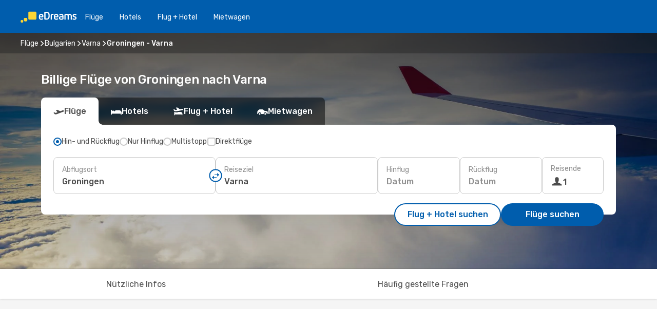

--- FILE ---
content_type: text/html;charset=utf-8
request_url: https://www.edreams.de/flug/groningen-varna/GRQ/VAR/
body_size: 61768
content:
<!DOCTYPE html>
<html  lang="de-DE" dir="ltr">
<head><meta charset="utf-8">
<meta name="viewport" content="width=1168">
<title>Billige Flüge von Groningen nach Varna - eDreams</title>
<meta name="format-detection" content="telephone=no">
<link rel="preload" as="style" href="https://fonts.googleapis.com/css2?family=Rubik:wght@300;400;500;600;700&display=swap" onload="this.rel='stylesheet'">
<meta name="og:description" content="Finden Sie Flüge von Groningen nach Varna. Bei uns finden Sie alles von Last Minute Angeboten bis nützlichen Reisetipps! Hier klicken!">
<meta name="og:title" content="Billige Flüge von Groningen nach Varna - eDreams">
<meta name="robots" content="all">
<meta name="og:image" content="https://a1.odistatic.net/images/landingpages/destinations/1920x800/destination-default_1920x800.jpg">
<meta name="og:type" content="website">
<meta name="description" content="Finden Sie Flüge von Groningen nach Varna. Bei uns finden Sie alles von Last Minute Angeboten bis nützlichen Reisetipps! Hier klicken!">
<meta name="og:url" content="https://www.edreams.de/flug/groningen-varna/GRQ/VAR/" rel="og:url">
<link rel="canonical" href="https://www.edreams.de/flug/groningen-varna/GRQ/VAR/" data-hid="e3fa780">
<link rel="alternate" href="https://www.opodo.de/fluege/groningen-varna/GRQ/VAR/" hreflang="de">
<link rel="alternate" href="https://www.edreams.de/flug/groningen-varna/GRQ/VAR/" hreflang="de">
<link rel="icon" href="/images/onefront/bluestone/ED/favicon.ico" type="image/x-icon" data-hid="2c9d455">
<script src="https://securepubads.g.doubleclick.net/tag/js/gpt.js" async="async"></script>
<script>
                    var gptadslots = [];
                    var googletag = googletag || {cmd:[]};
                    googletag.cmd.push(function() {
                        //Adslot 1 declaration
                        gptadslots.push(googletag.defineSlot('/4121/de_sites/edreams.de/sslp_dest', [[970,90],[970,250],[728,90]], 'top')
                            .setTargeting('pos', ['top'])
                            .addService(googletag.pubads()));
                        googletag.pubads().enableSingleRequest();
                        googletag.pubads().setTargeting('sslp_dest', [ 'GRQ-VAR' ]);
                        googletag.pubads().collapseEmptyDivs();
                        googletag.enableServices();
                    });
                </script>
<link rel="shortcut icon" href="/images/onefront/bluestone/ED/favicon.ico" type="image/x-icon" data-hid="9ad5b89">
<script type="text/javascript" data-hid="1a304df">
        var CONFIG_COOKIES_PURPOSE = {
            content_personalization: ["ngStorage"]
        };

        var GA_custom_dimension = {
            label: 'cmp_ad_agreement',
            purpose: 'advertising_personalization',
            vendor: 'google'
        };

        var GA_consent = {
            label: 'google_analytics_consent',
            vendor: 'c:googleana-2kgJLL8H'
        };

        var didomiStatus = null;
        var pageLanguage = 'de';

        function setDidomiListeners() {
            window.didomiEventListeners = window.didomiEventListeners || [];
            setDidomiPush();
        }

        function setDidomiPush() {
            window.didomiEventListeners.push({
                event: 'consent.changed',
                listener: function() {
                    doActionsOnConsentChanged();
                }
            });
        }

        function doActionsOnConsentChanged() {
            updateDidomiStatus();

            setGACustomDimension();

            setGAConsentInDataLayer();
        }

        function setGACustomDimension() {
            var customDimensionValue = isConsentSet() ? isVendorEnabled(GA_custom_dimension.vendor) : false;

            pushInDatalayer(GA_custom_dimension.label, customDimensionValue);
        }

        function setGAConsentInDataLayer() {
            var consentGA = isConsentSet() ? isVendorEnabled(GA_consent.vendor) : true;

            pushInDatalayer(GA_consent.label, consentGA);
        }

        function pushInDatalayer(label, value) {
            var objPush = {};
            objPush[label] = ''+value+'';

            window.dataLayer.push(objPush);
        }

        function updateDidomiStatus() {
            didomiStatus = Didomi.getUserConsentStatusForAll();
        }

        function isCookieEnabled(cookieName) {
            return (isConsentSet() && didomiStatus.purposes.enabled.indexOf(getCookieType(cookieName)) !== -1);
        }

        function isPurposeEnabled(purposeName) {
            return didomiStatus.purposes.enabled.indexOf(purposeName) !== -1;
        }

        function isVendorEnabled(vendorName) {
            return didomiStatus.vendors.enabled.indexOf(vendorName) !== -1;
        }

        function isConsentSet() {
            return didomiStatus !== null && (didomiStatus.purposes.enabled.length !== 0 || didomiStatus.purposes.disabled.length !== 0);
        }

        function getCookieType(cookieName) {
            for (var type in CONFIG_COOKIES_PURPOSE) {
                if (CONFIG_COOKIES_PURPOSE[type].indexOf(cookieName) !== -1) {
                    return type;
                }
            }
        }

        setDidomiListeners();
    </script>
<script type="text/javascript" data-hid="4a299c0">
        //Read Cookies
        var cookiesArray = [],
            cookies,
            mktTrack,
            mktportal,
            device_gtm = 'D',
            id_gtm = 'GTM-KKLQKF';

        function initReadCookies() {
            cookiesArray.push(document.cookie.match(/(device=[^;]+)/)[0]);

            mktTrack = document.cookie.match(/((mktTrack)=[^;]+)/);
            mktportal = document.cookie.match(/((mktportal)=[^;]+)/);

            mktTrack ? cookiesArray.push(mktTrack[0]) : '';
            mktportal ? cookiesArray.push(mktportal[0]) : '';

            cookies = createCookieObj(cookiesArray);

            if(cookies.device === 'tablet'){
                device_gtm = 'T';
            } else if (cookies.device === 'mobile') {
                device_gtm = 'M';
            }
        }

        function createCookieObj(c_value) {
            var obj = {},
                t_arr;

            if (c_value !== undefined) {
                for (var i = c_value.length - 1; i >= 0; i--) {
                    t_arr = c_value[i].split(/=(.+)/);
                    obj[t_arr[0]] = t_arr[1];
                }
            } else {
                obj = {
                    utmcsr: 'no_GA',
                    utmcmd: 'no_GA'
                }
            }
            return obj;
        }

        function getCookie (name) {
            const nameEQ = name + '=';
            const ca = document.cookie.split(';');
            for (let i = 0; ca.length > i; i++) {
                let c = ca[i];
                while (c.charAt(0) === ' ') { c = c.substring(1, c.length); }
                if (c.indexOf(nameEQ) === 0) { return c.substring(nameEQ.length, c.length); }
            }
            return null;
        }

        initReadCookies();
    </script>
<script type="text/javascript" data-hid="40ffd0a">
        function getParamMktportal() {
            var resultRegExp = document.location.search.match(/(MPortal|mktportal)=([^&]+)/);
            return resultRegExp !== null ? resultRegExp[2] : "";
        }

        function setCookie(name,value, days) {
            var expires = 60 * 60 * 24 * days;
            var domainName = '.edreams.de';

            if (cookies.mktportal === undefined || value !== "") {
                document.cookie = name + "=" + (value || "")  + "; max-age=" + expires + "; path=/; domain=" + domainName;

                cookies.mktportal = value;
            }
        }

        setCookie("mktportal", getParamMktportal(), 30);
    </script>
<script type="text/javascript" data-hid="15f630e">
        function getCountry() {
            return 'DE';
        }

        var dataLayerConfiguration = {
            site_type: device_gtm,
            page_url : document.location.pathname + document.location.search,
            cod_lang: 'de'+'_'+getCountry(),
            page_category: 'SSLP_city_pairs',
            sso: sessionStorage.getItem("thirdPartyTrackingData") ? sessionStorage.getItem("thirdPartyTrackingData").search('SSO_1') !== -1 : false,
            mktsession_id: getCookie('mktSession') || '',
        };

        var dataLayerABConf = {};

        if(cookies.mktportal) {
            dataLayerABConf.mktportal = cookies.mktportal;
        }

        (function prepareDataLayerConfiguration() {
            for (var property in dataLayerABConf) {
                if (dataLayerABConf.hasOwnProperty(property)) {
                    dataLayerConfiguration[property] = dataLayerABConf[property];
                }
            }
        })();

        analyticsEvent = function() {};
        window.dataLayer = window.dataLayer || [];

        dataLayer.push(dataLayerConfiguration);

        // Init custom dimensions
        setGACustomDimension();
        setGAConsentInDataLayer();
    </script>
<script type="text/javascript" data-hid="196944d">
        var tc_values = cookies.mktTrack ? cookies.mktTrack.match(/([^|]+)/g) : undefined,
        tc_obj = createCookieObj(tc_values),
        tc_device = cookies.device.substring(0,1),
        DEFAULT_UTM_SOURCE = 'google',
        DEFAULT_UTM_MEDIUM = 'cpc',
        arrival_city_code = '',
        departure_city_code = '';

        /**
         * @brief This function reads cookies and updates  value for variables tc_vars.mkt_utm.
         * @pre tc_vars object should be created before
         * @post tc_vars.mkt_utm_campaign_cookie, tc_vars.mkt_utm_source_cookie and tc_vars.mkt_utm_medium_cookie
         * are updated with the mktTrack cookie values.
         */
        function updateUtm() {
            initReadCookies();
            let tc_values = cookies.mktTrack ? cookies.mktTrack.match(/([^|]+)/g) : undefined;
            tc_obj = createCookieObj(tc_values);

            tc_vars.mkt_utm_campaign_cookie = tc_obj.utmccn || '';
            tc_vars.mkt_utm_source_cookie = tc_obj.utmcsr || '';
            tc_vars.mkt_utm_medium_cookie = tc_obj.utmcmd || '';

            (function checkAndSetGAClientId(maxCalls = 10, currentCall = 0) {
                const gaClientId = getGoogleAnalyticsClientId(getCookie('_ga'));
                if (gaClientId) {
                    window.tc_vars = window.tc_vars || {};
                    window.tc_vars.ext_ga_client_id = gaClientId;
                } else if (currentCall < maxCalls) {
                    setTimeout(() => checkAndSetGAClientId(maxCalls, currentCall + 1), 800);
                }
            })();
        }

        function getGoogleAnalyticsClientId(cookieValue) {
            if (cookieValue) {
                const parts = cookieValue.split('.');
                if (parts.length === 4) {
                    return parts[2] + '.' + parts[3];
                }
            }
            return '';
        }
    </script>
<script type="text/javascript" data-hid="bd33ae">
        //gclid is a tracking parameter used by Google to pass information to Google Analytics and Adwords
        if (tc_obj.utmgclid) {
            tc_obj.utmcsr = DEFAULT_UTM_SOURCE;
            tc_obj.utmcmd = DEFAULT_UTM_MEDIUM;
        }

        var tc_vars = {
            env_template : 'sslp',
            env_work : 'prod',
            env_market : getCountry(),
            env_language : 'de',
            env_site_type: tc_device,
            env_brand_code: 'E',
            env_brand: 'edreams',
            env_currency_code: 'EUR',
            page_category: 'sslp',
            page_url: window.location.href.split('?')[0],
            page_name: 'sslp_CityPair',
            mkt_utm_campaign_cookie: tc_obj.utmccn || '',
            mkt_utm_source_cookie: tc_obj.utmcsr || '',
            mkt_utm_medium_cookie: tc_obj.utmcmd || '',
            mkt_utm_content_cookie: tc_obj.utmcct || '',
            mkt_utm_term_cookie: tc_obj.utmctr || '',
            mkt_portal: cookies.mktportal || '',
            flight_arrival_city_code: arrival_city_code,
            flight_departure_city_code: departure_city_code,
            edo_browser_id: sessionStorage.getItem('tc_vars') ? JSON.parse(sessionStorage.getItem('tc_vars'))?.edo_browser_id : '',
        };
    </script>
<script type="text/javascript" data-hid="30ab8af">
        function reloadTMSContainer () {
            tC.container.reload({events: {page: [{},{}]}});
        }
    </script>
<script async src="//cdn.tagcommander.com/4250/tc_eDreamsODIGEO_20.js" data-hid="12eab05"></script>
<script type="text/javascript" data-hid="4bb012b">
        function setDidomiConfig() {
            const config = {
                app: {
                    privacyPolicyURL: 'https://www.edreams.de/datenschutz/',
                },
                languages: {
                    enabled: [pageLanguage],
                    default: pageLanguage
                }
            };

            window.didomiConfig = config;
        }

        window.didomiOnReady = window.didomiOnReady || [];
        window.didomiOnReady.push(didomiReady);


        function didomiReady() {
            updateDidomiStatus();

            setGACustomDimension();

            setGAConsentInDataLayer();

            updateUtm();

            loadGTM(window,document,'script','dataLayer',id_gtm);

            if (window?.dataLayer) {
                window.dataLayer[0].didomiExperimentId = window?.tc_array_events?.didomiExperimentId;
                window.dataLayer[0].didomiExperimentUserGroup = window?.tc_array_events?.didomiExperimentUserGroup;
            }
        }

        function didomiTimeout() {
            if (!didomiStatus) {
                loadGTM(window,document,'script','dataLayer',id_gtm);
                tC.event.didomiReady(window, {"didomiVendorsConsent": "fallBackConsent"});
            }
        }

        function didomiLoader() {
            setTimeout(didomiTimeout, 5000);

            didomiLoadScript('c81d422d-223b-4c8a-8b2e-099d6fa3acb9');
        }

        function didomiLoadScript(didomiApiKey) {
            window.gdprAppliesGlobally=true;
            function a(e){
                if(!window.frames[e]){
                    if(document.body&&document.body.firstChild){
                        var t=document.body;
                        var n=document.createElement("iframe");
                        n.style.display="none";
                        n.name=e;
                        n.title=e;
                        t.insertBefore(n,t.firstChild)
                    }
                    else{
                        setTimeout(function(){a(e)},5)
                    }
                }
            }
            function e(n,r,o,c,s){
                function e(e,t,n,a){
                    if(typeof n!=="function"){return}
                    if(!window[r]){
                        window[r]=[]
                    }
                    var i=false;
                    if(s){
                        i=s(e,t,n)
                    }
                    if(!i){
                        window[r].push({command:e,parameter:t,callback:n,version:a})
                    }
                }
                e.stub=true;
                function t(a){
                    if(!window[n]||window[n].stub!==true){return}
                    if(!a.data){return}
                    var i=typeof a.data==="string";
                    var e;
                    try{e=i?JSON.parse(a.data):a.data}
                    catch(t){return}
                    if(e[o]){
                        var r=e[o];
                        window[n](r.command,r.parameter,function(e,t){
                            var n={};
                            n[c]={returnValue:e,success:t,callId:r.callId};
                            a.source.postMessage(i?JSON.stringify(n):n,"*")
                        },r.version)
                    }
                }
                if("undefined"[n]!=="function"){
                    window[n]=e;
                    if(window.addEventListener){
                        window.addEventListener("message",t,false)
                    }
                    else{
                        window.attachEvent("onmessage",t)}
                }
            }
            e("__tcfapi","__tcfapiBuffer","__tcfapiCall","__tcfapiReturn");a("__tcfapiLocator");

            (function(e){
                var t=document.createElement("script");
                t.id="spcloader";
                t.type="text/javascript";
                t.async=true;
                t.src="https://sdk.privacy-center.org/"+e+"/loader.js?target="+document.location.hostname;t.charset="utf-8";
                var n=document.getElementsByTagName("script")[0];
                n.parentNode.insertBefore(t,n)
            })(didomiApiKey);
        }

        setDidomiConfig();

       didomiLoader();
    </script>
<script type="text/javascript" data-hid="7f260c0">
        domainName = 'edreams.de';
        domainNameSearch = 'www.edreams.de';
        //If an AB test is running the placeholder will be replaced by a push instruction
        //to set the ga custom dimensions with the value of MultitestCfg partitions winners:

        var countryCode = getCountry();
        var lang = 'de';
    </script>
<script type="text/javascript" data-hid="f37a6b">
        function loadGTM (w,d,s,l,i){w[l]=w[l]||[];w[l].push({'gtm.start':
        new Date().getTime(),event:'gtm.js'});var f=d.getElementsByTagName(s)[0],
        j=d.createElement(s),dl=l!='dataLayer'?'&amp;l='+l:'';j.async=true;j.src=
        '//www.googletagmanager.com/gtm.js?id='+i+dl;f.parentNode.insertBefore(j,f);
        }
    </script>
<script type="text/javascript" data-hid="777b523">
        /**
         * @desc This function is used in an intervals in order to check if the mktTrack cookie value changes, in this case
         * it performs a push into dataLayer object with the new value.
         * @post If the push is done, the interval is stoped.
         */
        function mktTrackCookieUpdate(cookie) {
            dataLayer.push({'event': 'mkttrack', 'mktTrack':cookie.match(new RegExp('mktTrack=([^;]+)'))[1]});
        }

        function doTrack() {
            var mktportal = cookies["mktportal"] === undefined ? "" : cookies["mktportal"];
            track('DE', mktportal, 'SSLP', false, mktTrackCookieUpdate);
        }

        function loadScript(src, callback) {
            var a = document.createElement('script'),
                f = document.getElementsByTagName('head')[0];

            a.async = true;
            a.type = 'text/javascript';
            a.src = src;

            if (callback !== null){
                if (a.readyState) { // IE, incl. IE9
                    a.onreadystatechange = function() {
                        if (a.readyState == "loaded" || a.readyState == "complete") {
                            a.onreadystatechange = null;
                            callback();
                        }
                    };
                } else {
                    a.onload = function() { // Other browsers
                        callback();
                    };
                }
            }

            f.appendChild(a);
        }
    </script>
<script type="text/javascript" data-hid="7ca9d41">loadScript("/marketing-channel/client/v3/marketing-channel.min.js", doTrack);</script>
<script async onload="reloadTMSContainer()" src="//cdn.tagcommander.com/4250/tc_eDreamsODIGEO_21.js" data-hid="1ab03bb"></script>
<script type="application/ld+json">{"@context":"https://schema.org/","@type":"FAQPage","mainEntity":[{"@type":"Question","name":"Wie kann ich günstige Flüge von Groningen nach Varna bei eDreams finden?","acceptedAnswer":{"@type":"Answer","text":"Bei eDreams benutzen wir verschiedene Machine Learning Methoden, um für unsere Kunden die günstigsten verfügbaren Flüge von Groningen nach Varna zu finden. Unter berücksichtigung verschiedener Faktoren wie Airline-Kombinationen, Zwischenstopps und Direktflüge, sowie unterschiedliche Kriterien für Hin- und Rückflüge oder einfache Flüge, findet unsere Suchmaschine immer die günstigsten Preise zu den besten Konditionen."}},{"@type":"Question","name":"Ist ein Besuch in Varna teuer im Vergleich zu Groningen?","acceptedAnswer":{"@type":"Answer","text":"Wenn Sie die Beförderungspreise vergleichen, kostet die Taxifahrt in Varna durchschnittlich 1.32 EUR, das ist 60% günstiger als in Groningen, mit einem Fahrpreis von 3.28 EUR, während Zugfahrkarten 76% weniger in Varna kosten: 0.91 EUR Euro im Vergleich zu 3.75 EUR Euro in Groningen. Wenn Sie den Preis eines Mittagessens vergleichen, kostet es durchschnittlich 10.16 EUR Euro in Varna, etwa37% weniger als die 16.25 EUR Euro in Groningen. Der Preis eines Kaffees ist in Varna um 38% günstiger, mit einem Durchschnittspreis von 2.28 EUR Euro, während der Kaffee in Groningen durchschnittlich 3.68 EUR Euro kostet."}},{"@type":"Question","name":"Wie ist das Wetter am Varna im Vergleich zum Groningen?","acceptedAnswer":{"@type":"Answer","text":"Während in Groningen die Temperaturen im Sommer durchschnittlich 29.16 Grad erreichen können, mit Niederschlagsmengen bis zu 3 mm, können Varna Temperaturen während der heißen Jahreszeit bis zu 33.27 Grad betragen, mit 3 mm durchschnittlicher Niederschlagsmenge Im Winter zeigen die Wetterindikatoren jedoch etwa -7 Grad in Varna, verglichen mit -2.96 Grad im Durchschnitt in Groningen. Während der Winterperiode kann Groningen 3 mm Niederschlag registrieren, während Varna einen Durchschnitt von 3 mm Niederschlagsmenge hat."}}]}</script>
<link rel="stylesheet" href="/sslp-itinerary-frontend/static-content/_nuxt/ed.0e486745.css">
<link rel="modulepreload" as="script" crossorigin href="/sslp-itinerary-frontend/static-content/_nuxt/entry.3455aa47.js">
<link rel="modulepreload" as="script" crossorigin href="/sslp-itinerary-frontend/static-content/_nuxt/ed.d674deac.js">
<link rel="modulepreload" as="script" crossorigin href="/sslp-itinerary-frontend/static-content/_nuxt/AirlineInterlinking.662ff686.js">
<link rel="modulepreload" as="script" crossorigin href="/sslp-itinerary-frontend/static-content/_nuxt/SslpHead.b80ad878.js">
<link rel="modulepreload" as="script" crossorigin href="/sslp-itinerary-frontend/static-content/_nuxt/common.5f7f2347.js">
<link rel="modulepreload" as="script" crossorigin href="/sslp-itinerary-frontend/static-content/_nuxt/nuxt-link.87568975.js">
<link rel="modulepreload" as="script" crossorigin href="/sslp-itinerary-frontend/static-content/_nuxt/vue.f36acd1f.3335e46e.js">
<link rel="modulepreload" as="script" crossorigin href="/sslp-itinerary-frontend/static-content/_nuxt/useFetchRouteDetails.f02be12d.js">
<link rel="modulepreload" as="script" crossorigin href="/sslp-itinerary-frontend/static-content/_nuxt/CheapestTimeToFly.be465eb1.js">
<link rel="modulepreload" as="script" crossorigin href="/sslp-itinerary-frontend/static-content/_nuxt/search.service.af2b7cc5.js">
<link rel="modulepreload" as="script" crossorigin href="/sslp-itinerary-frontend/static-content/_nuxt/DealsContainer.1c0b7947.js">
<link rel="modulepreload" as="script" crossorigin href="/sslp-itinerary-frontend/static-content/_nuxt/CardPrice.53937ad2.js">
<link rel="modulepreload" as="script" crossorigin href="/sslp-itinerary-frontend/static-content/_nuxt/CityPairsPageContent.8f7c2919.js">
<link rel="modulepreload" as="script" crossorigin href="/sslp-itinerary-frontend/static-content/_nuxt/PageLayout.a9212950.js">
<link rel="modulepreload" as="script" crossorigin href="/sslp-itinerary-frontend/static-content/_nuxt/useSearch.adf72e21.js">
<link rel="modulepreload" as="script" crossorigin href="/sslp-itinerary-frontend/static-content/_nuxt/useAutocomplete.d09e66a5.js">
<link rel="modulepreload" as="script" crossorigin href="/sslp-itinerary-frontend/static-content/_nuxt/DatePicker.12ea43b9.js">
<link rel="modulepreload" as="script" crossorigin href="/sslp-itinerary-frontend/static-content/_nuxt/PassengerRow.50bfff59.js">
<link rel="modulepreload" as="script" crossorigin href="/sslp-itinerary-frontend/static-content/_nuxt/SeoInterlinking.9757b42b.js">
<link rel="modulepreload" as="script" crossorigin href="/sslp-itinerary-frontend/static-content/_nuxt/useSeoInterlinkingLinks.e7d857f8.js">
<link rel="modulepreload" as="script" crossorigin href="/sslp-itinerary-frontend/static-content/_nuxt/InfoBlocks.42745bcf.js">
<link rel="modulepreload" as="script" crossorigin href="/sslp-itinerary-frontend/static-content/_nuxt/useInfoblocks.09ced573.js">
<link rel="modulepreload" as="script" crossorigin href="/sslp-itinerary-frontend/static-content/_nuxt/useWidgetVisibility.fa35f57d.js">
<link rel="modulepreload" as="script" crossorigin href="/sslp-itinerary-frontend/static-content/_nuxt/AutoContent.91877c76.js">
<link rel="modulepreload" as="script" crossorigin href="/sslp-itinerary-frontend/static-content/_nuxt/SeoContent.ff1f0829.js">
<link rel="modulepreload" as="script" crossorigin href="/sslp-itinerary-frontend/static-content/_nuxt/useStructuredData.39b0758c.js">
<link rel="modulepreload" as="script" crossorigin href="/sslp-itinerary-frontend/static-content/_nuxt/useLastMinuteLinks.ecdcaf29.js">







<script type="module" src="/sslp-itinerary-frontend/static-content/_nuxt/entry.3455aa47.js" crossorigin></script></head>
<body  class="odf-bg-secondary fonts-loading loading"><div id="__nuxt"><!--[--><!--[--><header class="header"><div id="header-logo-url" class="header-logo"><svg><use href="/sslp-itinerary-frontend/static-content/_nuxt/logo-ED.631358a2.svg#main" xlink:href="/sslp-itinerary-frontend/static-content/_nuxt/logo-ED.631358a2.svg#main" width="100%" height="100%"></use></svg></div><div class="header-desktop-start"><div class="header-tabs odf-tabs odf-tabs-header"><!--[--><a class="header-tabs-item" href="https://www.edreams.de/flug/">Flüge</a><a class="header-tabs-item" href="https://www.edreams.de/hotels/">Hotels</a><a class="header-tabs-item" href="https://www.edreams.de/flug-hotel/">Flug + Hotel</a><a class="header-tabs-item" href="https://mietwagen.edreams.de/de/?clientId=313381" rel="nofollow">Mietwagen</a><!--]--></div></div><div class="header-desktop-end"><!--[--><!--]--><!----></div></header><section class="searcher" style="background-image:linear-gradient(rgba(0, 0, 0, 0.5), rgba(0, 0, 0, 0)), url(/images/landingpages/destinations/1920x800/destination-default_1920x800.jpg);background-position-y:0%;"><div class="breadcrumb breadcrumb__dark"><ol class="breadcrumb-list" vocab="http://schema.org/" typeof="BreadcrumbList"><!--[--><li property="itemListElement" typeof="ListItem" class="breadcrumb-item"><a href="https://www.edreams.de/flug/" property="item" typeof="WebPage"><span class="breadcrumb-content" property="name">Flüge</span></a><i class="odf-icon odf-icon-s odf-icon-arrow-right" aria-hidden="true"></i><meta property="position" content="1"></li><li property="itemListElement" typeof="ListItem" class="breadcrumb-item"><a href="https://www.edreams.de/flug/bulgarien/BG/" property="item" typeof="WebPage"><span class="breadcrumb-content" property="name">Bulgarien</span></a><i class="odf-icon odf-icon-s odf-icon-arrow-right" aria-hidden="true"></i><meta property="position" content="2"></li><li property="itemListElement" typeof="ListItem" class="breadcrumb-item"><a href="https://www.edreams.de/flug/varna/VAR/" property="item" typeof="WebPage"><span class="breadcrumb-content" property="name">Varna</span></a><i class="odf-icon odf-icon-s odf-icon-arrow-right" aria-hidden="true"></i><meta property="position" content="3"></li><li property="itemListElement" typeof="ListItem" class="breadcrumb-item"><span class="is-current breadcrumb-content" property="name">Groningen - Varna</span><!----><meta property="position" content="4"></li><!--]--></ol></div><header><!----><h1>Billige Flüge von Groningen nach Varna</h1></header><div class="searcher-body"><div><div class="searchBox"><!----><div class="searchBox-tabs"><div class="active" id="flightsTab"><i class="odf-icon-flight" aria-hidden="true"></i><span>Flüge</span></div><div class="" id="hotelsTab"><i class="odf-icon-hotel" aria-hidden="true"></i><span>Hotels</span></div><div class="" id="flightsHotelTab"><i class="odf-icon-flight-hotel" aria-hidden="true"></i><span>Flug + Hotel</span></div><!----><div class="" id="carsTab"><i class="odf-icon-car" aria-hidden="true"></i><span>Mietwagen</span></div></div><div class="searchBox-content"><div class="searchBox-flightsTypes"><input id="return-radioButton" type="radio" checked><label class="searchBox-flightsType searchBox-flightsType-label" for="return-radioButton"><i aria-hidden="true"></i><span id="return-label">Hin- und Rückflug</span></label><input id="oneWay-radioButton" type="radio"><label class="searchBox-flightsType searchBox-flightsType-label" for="oneWay-radioButton"><i aria-hidden="true"></i><span id="oneWay-label">Nur Hinflug</span></label><input id="multiStop-radioButton" type="radio"><label class="searchBox-flightsType searchBox-flightsType-label" for="multiStop-radioButton"><i aria-hidden="true"></i><span id="multistop-label">Multistopp</span></label><div class="searchBox-flightsTypes-separator"></div><input id="direct-flights-checkbox" type="checkbox"><label class="searchBox-flightsType searchBox-flightsType-label searchBox-flightsType--direct" for="direct-flights-checkbox"><i class="odf-icon-tick" aria-hidden="true"></i><span>Direktflüge</span></label></div><!----><div class="searchBox-body"><div class="searchBox-rows"><div style="display:none;" class="searchBox-calendar"><div class="searchBox-calendar-window"><div class="datepicker" style="transform:translateX(0px);"><!--[--><!--]--><!--[--><!--]--></div></div><div class="searchBox-calendar-arrow-container-left"><button class="searchBox-calendar-arrow" disabled><i class="odf-icon odf-icon-arrow-left" aria-hidden="true"></i></button></div><div class="searchBox-calendar-arrow-container-right"><button class="searchBox-calendar-arrow"><i class="odf-icon odf-icon-arrow-right" aria-hidden="true"></i></button></div><div class="searchBox-close"><!----><!----><button id="done-button" class="button-primary button__fit mis-auto">Schließen</button></div></div><!--[--><div class="searchBox-row"><div class="searchBox-row-inputs"><div class="searchBox-row-cities searchBox-row-collapse"><div id="ORIGIN-location-0" class="searchBox-box"><!----><label>Abflugsort</label><!--[--><input value="" placeholder="Von?" type="text" maxlength="128" autocapitalize="off" autocorrect="off" autocomplete="off" spellcheck="false"><!----><!--]--><!----><!----></div><button class="searchBox-swapButton" type="button"><i class="searchBox-swapButton-icon" aria-hidden="true"></i></button><div id="DESTINATION-location-0" class="searchBox-box"><!----><label>Reiseziel</label><!--[--><input value="" placeholder="Nach?" type="text" maxlength="128" autocapitalize="off" autocorrect="off" autocomplete="off" spellcheck="false"><!----><!--]--><!----><!----></div></div><div class="searchBox-row-dates searchBox-row-collapse"><div id="OUTBOUND-date-0" class="searchBox-box searchBox-box-date"><!----><label>Hinflug</label><span class="searchBox-box-placeholder">Datum</span><!----><!----></div><div id="INBOUND-date-0" class="searchBox-box searchBox-box-date"><!----><label>Rückflug</label><span class="searchBox-box-placeholder">Datum</span><!----><!----></div></div></div><div class="searchBox-row-action"><!--[--><div id="passenger-selector" class="searchBox-box searchBox-box-passengers"><label>Reisende</label><div class="searchBox-passengers-input"><i class="odf-icon-pax" aria-hidden="true"></i><span class="searchBox-box-plain-text">1</span></div></div><!----><!--]--><!----><!----></div></div><!--]--></div><!----></div><!----><div class="searchBox-buttons"><button id="search-dp-btn">Flug + Hotel suchen</button><button id="search-btn">Flüge suchen</button><!----><!----></div></div><!----></div></div></div><div class="trustpilot-container"><div class="trustpilot"><span></span></div></div></section><!----><!----><!----><div class="advertBanner"><div id="top" style="display:none;"></div></div><!----><!--[--><!----><!----><div id="useful-info" class="infoblock"><div class="carousel carousel__white"><div class="carousel-arrow-container carousel-arrow-container-left"><!----></div><div class="carousel-arrow-container carousel-arrow-container-right"><!----></div><div class="carousel-window"><div class="carousel-items" style="transform:translateX(-0px);display:flex;gap:64px;transition:transform 0.3s ease;"><!--[--><!--]--></div></div></div></div><!----><section class="widgetSeoContainer"><div><div class="routeInfo-sections"><div class="costComparison"><h4>Lebenshaltungskostenvergleich</h4><!--[--><!--[--><div class="costComparison-items"><!--[--><div style="" class="costComparison-item"><div class="costComparison-item-header"><span>Zug</span><span>Nahverkehr, einfache Fahrt</span></div><div class="costComparison-item-graph" style="--percentage:70.30042918454936deg;"><i class="odf-icon-subway" aria-hidden="true"></i><div class="costComparison-item-data"><span>76%</span><span>Züge sind in Varna 76 % günstiger als in Groningen.</span></div></div><div class="costComparison-item-cities"><div class="costComparison-item-city"><span class="costComparison-item-city-name">Groningen</span><span class="costComparison-item-city-price">3,75 €</span></div><div class="costComparison-item-city"><span class="costComparison-item-city-name">Varna</span><span class="costComparison-item-city-price">0,91 €</span></div></div></div><div style="" class="costComparison-item"><div class="costComparison-item-header"><span>Essen</span><span>Restaurant im mittleren Preisniveau</span></div><div class="costComparison-item-graph" style="--percentage:138.4929950776221deg;"><i class="odf-icon-food" aria-hidden="true"></i><div class="costComparison-item-data"><span>37%</span><span>Eine Mahlzeit ist in Varna 37 % günstiger als eine Mahlzeit in Groningen.</span></div></div><div class="costComparison-item-cities"><div class="costComparison-item-city"><span class="costComparison-item-city-name">Groningen</span><span class="costComparison-item-city-price">16,25 €</span></div><div class="costComparison-item-city"><span class="costComparison-item-city-name">Varna</span><span class="costComparison-item-city-price">10,16 €</span></div></div></div><div style="" class="costComparison-item"><div class="costComparison-item-header"><span>Taxi</span><span>Standartmindesttarif am Tag</span></div><div class="costComparison-item-graph" style="--percentage:103.30434782608695deg;"><i class="odf-icon-ground-transport-taxi" aria-hidden="true"></i><div class="costComparison-item-data"><span>60%</span><span>Eine Taxifahrt ist in Varna 60 % günstiger als in Groningen.</span></div></div><div class="costComparison-item-cities"><div class="costComparison-item-city"><span class="costComparison-item-city-name">Groningen</span><span class="costComparison-item-city-price">3,28 €</span></div><div class="costComparison-item-city"><span class="costComparison-item-city-name">Varna</span><span class="costComparison-item-city-price">1,32 €</span></div></div></div><div style="" class="costComparison-item"><div class="costComparison-item-header"><span>Kaffee</span><span>Normaler Cappuccino</span></div><div class="costComparison-item-graph" style="--percentage:137.7181208053691deg;"><i class="odf-icon-coffee-cup" aria-hidden="true"></i><div class="costComparison-item-data"><span>38%</span><span>Kaffee ist in Varna 38 % günstiger als in Groningen.</span></div></div><div class="costComparison-item-cities"><div class="costComparison-item-city"><span class="costComparison-item-city-name">Groningen</span><span class="costComparison-item-city-price">3,68 €</span></div><div class="costComparison-item-city"><span class="costComparison-item-city-name">Varna</span><span class="costComparison-item-city-price">2,28 €</span></div></div></div><!--]--></div><!--]--><!----><!--]--></div><div class="routeInfo-sections__right"><div class="exchangeRate"><header><span>Wechselrate</span></header><div class="exchangeRate-content"><span>1 EUR = 1.96 BGN</span><div class="exchangeRate-separator"></div><span class="exchangeRate-reverse">1 BGN = 0.52 EUR</span></div><span class="exchangeRate-disclaimer">Zuletzt geprüft am Sa., 15.11.</span></div><!--[--><div class="routeInfo-distance"><i class="odf-icon odf-icon-stops" aria-hidden="true"></i><span>Entfernung: </span><span>1922 kms</span></div><div class="routeInfo-airports accordion-body"><div class="accordion-item"><div class="accordion-exterior"><i class="odf-icon odf-icon-flight-right" aria-hidden="true"></i><span>Groningen Flughäfen</span></div><div class="accordion-interior"><!--[--><!--]--></div></div><div class="accordion-item"><div class="accordion-exterior"><i class="odf-icon odf-icon-flight-left" aria-hidden="true"></i><span>Varna Flughäfen</span></div><div class="accordion-interior"><!--[--><div class="routeInfo-airport-city"><span>Varna (VAR)</span><span class="airport-info-panel-distance">Wie weit vom Stadtzentrum: 7 kms</span></div><!--]--></div></div></div><!--]--></div></div></div></section><section id="expert-advise" class="widgetSeoContainer"><!--[--><!--[--><!----><div id="fromOrigin"><h2>Ihr Flug von Groningen nach Varna</h2><div><p>Oscar Wilde sagte einmal: „Lebe das Leben ohne Ausreden, reise ohne Reue.“ Und wer träumt nicht davon, Groningen hinter sich zu lassen und ein neues Abenteuer irgendwo in  Bulgarien zu erleben?</p>
<p>Ob Sie Ihre Reise nach Varna schon lange planen oder noch nach Inspiration suchen, Sie sind hier genau richtig! Bei eDreams bieten wir Ihnen <strong>unglaubliche Angebote für Flüge von Groningen nach Varna</strong>.</p>
<p>Hier finden Sie alles, was Sie brauchen, um eine Reise von Groningen bei uns zu buchen. Wir bieten Ihnen eine große Auswahl an Optionen für jedes Budget. Unsere wichtigen Informationen und Expertentipps werden Ihnen helfen, Ihre Reise nach Bulgarien so reibungslos wie möglich zu gestalten.</p>
<p>Verpassen Sie nicht diese Gelegenheit! Buchen Sie noch heute Ihren Flug bei eDreams, Europas größtem Reisebüro, und lassen Sie sich von uns auf eine unvergessliche Reise zum besten Preis begleiten.</p>

<h3>So finden Sie günstige Flüge</h3>
<p>Wenn Sie günstige Flüge nach Varna (VAR) von Groningen (GRQ) suchen, dann hat eDreams die Lösung für Sie. Bei uns können Sie die günstigsten Angebote sichern, ohne dabei auf Komfort zu verzichten.</p>
<p>Hier sind fünf Tipps, um <a href="https://www.edreams.de/billigfluge/">Billigflüge</a> nach Varna zu finden:</p>
<ul>
<li><strong>Buchen Sie frühzeitig:</strong> Wir empfehlen Ihnen immer, Ihre Tickets im Voraus zu kaufen. So haben Sie höhere Chancen auf bessere Preise und vermeiden es, für Ihre Reise deutlich mehr bezahlen zu müssen.</li>

<li><strong>Überprüfen Sie alle Fluggesellschaften:</strong> Sobald unsere Suchmaschine die Liste der verfügbaren Flüge anzeigt, überprüfen Sie Tickets sowohl von Low-Cost- als auch von traditionellen Fluggesellschaften. Zusätzlich können flexible Reisedaten Ihnen helfen, sich bessere Preise zu sichern. </li>

<li><strong>Buchen Sie an den günstigsten Tagen:</strong> Die besten Tage, um günstige Flüge von Groningen zu finden, sind normalerweise zwischen Dienstag und Donnerstag. Tickets sind tendenziell an Wochenenden und während der Hauptsaison teurer, Buchen Sie Flüge unter der Woche oder außerhalb der Saison, um sich Schnäppchen zu sichern. </li>

<li><strong>Entscheiden Sie sich für eine Städtereise:</strong> Sparen Sie Zeit und Geld mit unseren praktischen <a href="https://www.edreams.de/flug-hotel/">Flug + Hotel Paketen</a> von Groningen nach Bulgarien. Und mit einem zusätzlichen Mietwagen können Sie die Umgebung ganz bequem erkunden.</li>

<li><strong>Profitieren Sie von eDreams Prime Deals:</strong> Mit der eDreams Prime-Mitgliedschaft erhalten Sie das ganze Jahr über tolle Angebote für Flüge, Hotels und Mietwagen, mit dem zusätzlichen Vorteil, flexibler und beruhigt zu reisen.</li>
</ul></div></div><!----><!--]--><!--[--><!----><div id="arrival"><h3>Flugdauer von Groningen nach Varna</h3><div><p>Die Entfernung zwischen Groningen und Varna kann variieren.  Für einen angenehmen Flug empfehlen wir Ihnen, bequeme Kleidung und Reisekissen einzupacken. Und damit Ihnen nicht langweilig wird, bringen Sie am besten auch noch Bücher, Zeitschriften oder heruntergeladene Filme mit.</p></div></div><!----><!--]--><!--[--><!----><div id="toDestination"><h3>Groningen und Varna Flughäfen</h3><div><h4>Groningen Einrichtungen</h4>
<p>Der Flughafen Groningen bietet eine breite Palette von Annehmlichkeiten, die Sie vor Ihrem Flug genießen können, von High-End-Shopping bis hin zu Gourmet-Restaurants. Schnapp dir ein paar Last-Minute-Souvenirs, hol dir einen Bestseller für den Flug, arbeite mit dem kostenlosen Wi-Fi an deinem Laptop oder gönne dir ein schönes Essen, bevor du losfliegst.</p>

<h4>Varna Einrichtungen</h4>
<p>Nachdem Sie Ihr Gepäck abgeholt haben, stellen Sie sicher, dass Sie eine Internetverbindung auf Ihrem Telefon haben, bevor Sie den Flughafen verlassen. Wenn Sie eine lokale SIM-Karte benötigen, wird es einfacher sein, einen Laden am Flughafen zu finden, obwohl es möglicherweise etwas teurer sein könnte.</p>
<p>Neben diesem überprüfen Sie auch Ihre Transportmöglichkeiten von Varna zu Ihrer Unterkunft, ob es sich um ein Taxi, öffentliche Verkehrsmittel oder einen im Voraus gebuchten Shuttle handelt. Das Flughafenpersonal von Varna kann Ihnen am Informationsschalter bei den besten Optionen behilflich sein.</p></div></div><!----><!--]--><!--[--><!----><div id="5block"><h3>So buchen Sie einen Flug von Groningen nach Varna</h3><div><p>Die Buchung Ihres Fluges über eDreams ist einfach. Geben Sie einfach Groningen und Varna als Ihre Abflug- und Zielstädte ein, wählen Sie die Daten Ihrer Reise und suchen Sie durch die verfügbaren Optionen. Unsere Suchmaschine findet die besten Angebote aus Tausenden von Routen und Flugkombinationen.</p>

<h4>Preisänderungen bei Ihren Flugtickets</h4>
<p>Flugpreise werden anhand eines komplexen Preisalgorithmus basierend auf Nachfrage und Sitzplatzverfügbarkeit festgelegt. Daher können die Kosten Ihres Fluges während Ihres Buchungsprozesses variieren. Um den besten Preis für Ihren Flug nach Varna zu sichern, stellen Sie sicher, dass Sie so schnell wie möglich buchen, sobald Sie ein Flugticket finden, das Ihrem Budget entspricht.</p>

<h4>eDreams Prime Mitgliederrabatte</h4>
<p>Als eDreams Prime-Mitglied können Sie exklusive Angebote nutzen und Hunderte bei Flügen, Hotels und Mietwagen sparen, sowie viele andere Vorteile genießen. Treten Sie der weltweit größten Reisemitgliedschaftsgemeinschaft bei und entdecken Sie alle Vorteile von eDreams Prime.</p>

<h4>Last-Minute-Buchungen mit eDreams</h4>
<p>eDreams bietet auch Last-Minute-Flüge zu wettbewerbsfähigen Preisen an. Diese können zwar teurer sein, aber wir bieten eine Reihe von Optionen, die Ihren Bedürfnissen entsprechen. Denken Sie jedoch daran, dass Last-Minute-Preise höher sein können, insbesondere während der Hauptsaison Bulgarien. Um bessere Angebote zu finden, versuchen Sie, flexibel mit Ihren Reisedaten zu sein.</p>

<h4>Einchecken vor Ihrem Flug</h4>
<p>Für Flüge öffnet der Online-Check-in in der Regel 24 bis 48 Stunden vor der Abflugzeit. Sobald Sie Ihre Buchung mit eDreams abgeschlossen haben, erhalten Sie eine Woche vor Ihrem Abreisedatum eine E-Mail mit Anweisungen zum Check-in für Ihren Flug.</p></div></div><!----><!--]--><!--[--><!----><div id="6block"><h3>Beste Reisezeit von Groningen nach Varna</h3><div><p>Varna bietet endlose Möglichkeiten, von seiner reichen Gastronomie bis hin zu seiner vielfältigen Kultur und atemberaubenden Natur. Die beste Reisezeit hängt von Ihren Vorlieben und Verfügbarkeit ab. Berücksichtigen Sie das Klima, die Hauptsaison und die Art der Erfahrung, die Sie suchen.</p>
<p>Erwarten Sie während der Hauptsaison größere Menschenmassen, aber Sie werden auch eine lebhafte Atmosphäre und mehr kulturelle und touristische Angebote genießen. Reisen außerhalb der Saison bedeutet normalerweise weniger Menschenmassen, niedrigere Preise für Flüge und Unterkünfte und einen authentischeren Einblick in das lokale Leben. Während einige Outdoor-Aktivitäten aufgrund der Wetterbedingungen eingeschränkt sein können, werden beliebte Attraktionen wahrscheinlich weniger überfüllt sein, was ein immersiveres Erlebnis ermöglicht.</p></div></div><!----><!--]--><!--[--><!----><div id="7block"><h3>Was Sie in Varna unternehmen können</h3><div><p>Entdecken Sie den pulsierenden Geist von Varna mit einer Vielzahl von Aktivitäten für jeden Geschmack. </p>
<p>Tauchen Sie ein in die Geschichte und Kultur der Stadt, indem Sie berühmte Sehenswürdigkeiten und Museen besuchen, und genießen Sie die vielfältige Küche von Bulgarien. Für diejenigen, die Outdoor-Aktivitäten bevorzugen, ist ein Besuch einiger der atemberaubenden Naturlandschaften von Bulgarien ein Muss. </p>

<strong>Wie viele Tage sollten Sie Varna besuchen?</strong>
<p>Um Varna voll zu erleben, planen Sie 3 bis 7 Tage. Dies gibt Ihnen genug Zeit, um die wichtigsten Sehenswürdigkeiten zu erkunden und die Atmosphäre der Stadt ohne Eile aufzusaugen. Wenn Sie mehr Zeit haben, können Sie noch tiefer in die authentischsten Viertel eintauchen, die kulinarische Szene genießen und sich bei einem Spaziergang durch die Fußgängerzonen entspannen.</p>

<strong>Ein Auto mieten, um sich in Bulgarien fortzubewegen?</strong>
<p>Ein Auto in Varna zu mieten, kann eine großartige Option sein, da es Ihnen die Freiheit gibt, die Regionen außerhalb der Metropolregionen in Ihrem eigenen Tempo zu erkunden. Passen Sie Ihre Reiseroute an Ihren Zeitplan und Ihr Budget an, insbesondere wenn Sie planen, länger als eine Woche im Land zu bleiben.</p>


<strong>Günstige Flüge von Groningen nach Varna buchen</strong>
<p>Finden Sie die besten Flugangebote auf eDreams. Buchen Sie Ihr komplettes Reisepaket, indem Sie Ihre Reisedaten auswählen, ein Hotel buchen und ein tolles Mietwagenangebot finden. Warten Sie nicht – buchen Sie noch heute Ihren Billigflug von Groningen nach Varna!</p>
<p>Bei eDreams bieten wir Ihnen alle Informationen, die Sie für mehr als 155.000 Flugstrecken, 690 Fluggesellschaften, 2.100.000 Hotels weltweit und 40.000 Reiseziele benötigen. 
Verpassen Sie nicht diese Gelegenheit, ein tolles Angebot für Ihre nächste Reise zu erhalten – buchen Sie jetzt Ihren Flug!</p></div></div><!----><!--]--><!--]--></section><section id="faq" class="accordion"><header><h2>Häufige Fragen zu Flügen von Groningen nach Varna</h2></header><div class="accordion-body"><!--[--><div class="accordion-item"><div class="accordion-exterior"><span>Wie kann ich günstige Flüge von Groningen nach Varna bei eDreams finden?</span></div><div class="accordion-interior"><div class="accordion-interior"><span>Bei eDreams benutzen wir verschiedene Machine Learning Methoden, um für unsere Kunden die günstigsten verfügbaren Flüge von Groningen nach Varna zu finden. Unter berücksichtigung verschiedener Faktoren wie Airline-Kombinationen, Zwischenstopps und Direktflüge, sowie unterschiedliche Kriterien für Hin- und Rückflüge oder einfache Flüge, findet unsere Suchmaschine immer die günstigsten Preise zu den besten Konditionen.</span></div></div></div><div class="accordion-item"><div class="accordion-exterior"><span>Ist ein Besuch in Varna teuer im Vergleich zu Groningen?</span></div><div class="accordion-interior"><div class="accordion-interior"><!--[--><div>Wenn Sie die Beförderungspreise vergleichen, kostet die Taxifahrt in Varna durchschnittlich 1.32 EUR, das ist 60% günstiger als in Groningen, mit einem Fahrpreis von 3.28 EUR,</div><div>während Zugfahrkarten 76% weniger in Varna kosten: 0.91 EUR Euro im Vergleich zu 3.75 EUR Euro in Groningen.</div><div>Wenn Sie den Preis eines Mittagessens vergleichen, kostet es durchschnittlich 10.16 EUR Euro in Varna, etwa37% weniger als die 16.25 EUR Euro in Groningen.</div><div>Der Preis eines Kaffees ist in Varna um 38% günstiger, mit einem Durchschnittspreis von 2.28 EUR Euro, während der Kaffee in Groningen durchschnittlich 3.68 EUR Euro kostet.</div><!--]--></div></div></div><div class="accordion-item"><div class="accordion-exterior"><span>Wie ist das Wetter am Varna im Vergleich zum Groningen?</span></div><div class="accordion-interior"><div class="accordion-interior"><!--[--><div>Während in Groningen die Temperaturen im Sommer durchschnittlich 29.16 Grad erreichen können, mit Niederschlagsmengen bis zu 3 mm, können Varna Temperaturen während der heißen Jahreszeit bis zu 33.27 Grad betragen, mit 3 mm durchschnittlicher Niederschlagsmenge Im Winter zeigen die Wetterindikatoren jedoch etwa -7 Grad in Varna, verglichen mit -2.96 Grad im Durchschnitt in Groningen. Während der Winterperiode kann Groningen 3 mm Niederschlag registrieren, während Varna einen Durchschnitt von 3 mm Niederschlagsmenge hat.</div><!--]--></div></div></div><!--]--></div></section><section class="seoInterlinking"><header id="interlinking"><p class="seoInterlinking__title">Planen Sie Ihre Reise</p></header><div class="seoInterlinking-tabs"><!--[--><span class="active">Beliebte Flugstrecken</span><span class="">Alternative Flugrouten</span><!--]--></div><!--[--><ul style=""><!--[--><li><a href="https://www.edreams.de/flug/groningen-frankfurt/GRQ/FRA/">Flüge von Groningen nach Frankfurt</a></li><li><a href="https://www.edreams.de/flug/groningen-berlin/GRQ/BER/">Flüge von Groningen nach Berlin</a></li><li><a href="https://www.edreams.de/flug/groningen-kopenhagen/GRQ/CPH/">Flüge von Groningen nach Kopenhagen</a></li><li><a href="https://www.edreams.de/flug/groningen-london/GRQ/LON/">Flüge von Groningen nach London</a></li><li><a href="https://www.edreams.de/flug/groningen-nurnberg/GRQ/NUE/">Flüge von Groningen nach Nürnberg</a></li><li><a href="https://www.edreams.de/flug/groningen-stuttgart/GRQ/STR/">Flüge von Groningen nach Stuttgart</a></li><li><a href="https://www.edreams.de/flug/groningen-kristiansand/GRQ/KRS/">Flüge von Groningen nach Kristiansand</a></li><li><a href="https://www.edreams.de/flug/groningen-paris/GRQ/PAR/">Flüge von Groningen nach Paris</a></li><li><a href="https://www.edreams.de/flug/groningen-prag/GRQ/PRG/">Flüge von Groningen nach Prag</a></li><li><a href="https://www.edreams.de/flug/groningen-zurich/GRQ/ZRH/">Flüge von Groningen nach Zürich</a></li><li><a href="https://www.edreams.de/flug/bourgas-varna/BOJ/VAR/">Flüge von Bourgas nach Varna</a></li><li><a href="https://www.edreams.de/flug/bukarest-varna/BUH/VAR/">Flüge von Bukarest nach Varna</a></li><li><a href="https://www.edreams.de/flug/istanbul-varna/IST/VAR/">Flüge von Istanbul nach Varna</a></li><li><a href="https://www.edreams.de/flug/sofia-varna/SOF/VAR/">Flüge von Sofia nach Varna</a></li><li><a href="https://www.edreams.de/flug/sibiu-varna/SBZ/VAR/">Flüge von Sibiu nach Varna</a></li><li><a href="https://www.edreams.de/flug/chisinau-varna/RMO/VAR/">Flüge von Chisinau nach Varna</a></li><li><a href="https://www.edreams.de/flug/skopje-varna/SKP/VAR/">Flüge von Skopje nach Varna</a></li><li><a href="https://www.edreams.de/flug/pristina-varna/PRN/VAR/">Flüge von Pristina nach Varna</a></li><li><a href="https://www.edreams.de/flug/athen-varna/ATH/VAR/">Flüge von Athen nach Varna</a></li><li><a href="https://www.edreams.de/flug/antalya-varna/AYT/VAR/">Flüge von Antalya nach Varna</a></li><li><a href="https://www.edreams.de/flug/groningen-bukarest/GRQ/BUH/">Flüge von Groningen nach Bukarest</a></li><li><a href="https://www.edreams.de/flug/groningen-sofia/GRQ/SOF/">Flüge von Groningen nach Sofia</a></li><li><a href="https://www.edreams.de/flug/groningen-mytilini/GRQ/MJT/">Flüge von Groningen nach Mytilini</a></li><li><a href="https://www.edreams.de/flug/groningen-athen/GRQ/ATH/">Flüge von Groningen nach Athen</a></li><li><a href="https://www.edreams.de/flug/groningen-dalaman/GRQ/DLM/">Flüge von Groningen nach Dalaman</a></li><li><a href="https://www.edreams.de/flug/groningen-korfu/GRQ/CFU/">Flüge von Groningen nach Korfu</a></li><li><a href="https://www.edreams.de/flug/groningen-dubrovnik/GRQ/DBV/">Flüge von Groningen nach Dubrovnik</a></li><li><a href="https://www.edreams.de/flug/groningen-budapest/GRQ/BUD/">Flüge von Groningen nach Budapest</a></li><li><a href="https://www.edreams.de/flug/groningen-iraklio/GRQ/HER/">Flüge von Groningen nach Iraklio</a></li><li><a href="https://www.edreams.de/flug/groningen-krakau/GRQ/KRK/">Flüge von Groningen nach Krakau</a></li><li><a href="https://www.edreams.de/flug/amsterdam-varna/AMS/VAR/">Flüge von Amsterdam nach Varna</a></li><li><a href="https://www.edreams.de/flug/bremen-varna/BRE/VAR/">Flüge von Bremen nach Varna</a></li><li><a href="https://www.edreams.de/flug/munster-varna/FMO/VAR/">Flüge von Münster nach Varna</a></li><li><a href="https://www.edreams.de/flug/dortmund-varna/DTM/VAR/">Flüge von Dortmund nach Varna</a></li><li><a href="https://www.edreams.de/flug/eindhoven-varna/EIN/VAR/">Flüge von Eindhoven nach Varna</a></li><li><a href="https://www.edreams.de/flug/dusseldorf-varna/DUS/VAR/">Flüge von Düsseldorf nach Varna</a></li><li><a href="https://www.edreams.de/flug/paderborn-varna/PAD/VAR/">Flüge von Paderborn nach Varna</a></li><li><a href="https://www.edreams.de/flug/hamburg-varna/HAM/VAR/">Flüge von Hamburg nach Varna</a></li><li><a href="https://www.edreams.de/flug/hannover-varna/HAJ/VAR/">Flüge von Hannover nach Varna</a></li><li><a href="https://www.edreams.de/flug/koln-varna/CGN/VAR/">Flüge von Köln nach Varna</a></li><!--]--></ul><ul style="display:none;"><!--[--><li><a href="https://www.edreams.de/flug/groningen/GRQ/">Flüge nach Groningen</a></li><li><a href="https://www.edreams.de/flug/varna/VAR/">Flüge nach Varna</a></li><li><a href="https://www.edreams.denullcity/nl/groningen/">Hotels in Groningen</a></li><li><a href="https://www.edreams.de/flug-hotel/varna/">Flug + Hotel Varna</a></li><!--]--></ul><!--]--></section><!--]--><footer class="page-footer"><div class="footer-legal"><svg class="footer-legal-logo"><use href="/sslp-itinerary-frontend/static-content/_nuxt/logo-ED.631358a2.svg#main" xlink:href="/sslp-itinerary-frontend/static-content/_nuxt/logo-ED.631358a2.svg#main" width="100%" height="100%"></use></svg><div class="footer-legal-links"><a class="legal-link" href="https://www.edreams.de/agb/" target="_blank" rel="nofollow">Allgemeine Geschäftsbedingungen</a><a class="legal-link" href="https://www.edreams.de/cookies/" target="_blank" rel="nofollow">Verwendung von Cookies</a><a class="legal-link" href="https://www.edreams.de/datenschutz/" target="_blank" rel="nofollow">Datenschutz</a><a class="legal-link" href="https://www.edreams.de/merch/tc/?terms=spring_deals_SSLPS" target="_blank" rel="nofollow">Nutzungsbedingungen für Aktionscodes</a></div><span><b>*In dem zuletzt ausgewerteten jährlichen Zeitraum sparten Zehntausende unserer Kunden in Deutschland mindestens 100 Euro bei ihren Buchungen durch ihre Prime-Rabatte.</b><br/>© 1999-2025 eDreams. Alle Rechte vorbehalten. Vacaciones eDreams, S.L. (Einpersonengesellschaft). Registrierte Adresse bei Calle de Manzanares, nº 4, Planta 1º, Oficina 108, 28005, Madrid, Spanien. USt.-Nummer ESB-61965778. Registriert im Handelsregister von Madrid, Buch 36897, Blatt 121, Seite M-660117. Lizensierte Reiseagentur und akkreditierter IATA-Reisevermittler.<br/>eDreams nimmt nicht an einem Streitbeilegungsverfahren vor einer Verbraucherschlichtungsstelle teil. <a href="https://www.edreams.de/impressum/">Impressum</a> Wenn Sie uns bezüglich Ihrer Buchung kontaktieren möchten, können Sie dies sofort über unser <a href="https://www.edreams.de/kundenservice/#/"><u>Kundencenter</u></a> oder unsere Agenten <a href="/cdn-cgi/l/email-protection#65061016110a080017160017130c060048010025060a0b110406114b000117000408164b060a08"><u>hier kontaktieren</u></a>.</span><div class="footer-legal-icons"><div class="footer-legal-icon-iata"></div><div class="footer-legal-icon-secure"></div></div></div></footer><div id="teleports"></div><!-- This page was rendered at 2025-11-15T03:32:10.039Z --><!--]--><!--]--></div><script data-cfasync="false" src="/cdn-cgi/scripts/5c5dd728/cloudflare-static/email-decode.min.js"></script><script type="application/json" id="__NUXT_DATA__" data-ssr="true">[["Reactive",1],{"data":2,"state":1604,"_errors":2020,"serverRendered":173},{"$H4CJSWSG7G":3,"$ndu7nZqKwc":13,"seoCrossLinking":15,"page-content":24,"seoInterlinkingCP":1541,"seoInterlinkingAlternRoutes":1582,"$alK2bOEtxn":1591,"$BnTh3mXjfO":1592,"$uyVOezENCz":1601},{"code":4,"brand":5,"desktopUrl":6,"currency":7,"defaultLocale":11,"defaultCountry":4,"locales":12,"url":6},"DE","ED","www.edreams.de",{"code":8,"unicodeCurrenciesSymbol":9,"htmlCurrencySymbol":10},"EUR","€","&#8364;","de_DE",[11],{"apiKey":14},"c81d422d-223b-4c8a-8b2e-099d6fa3acb9",[16],{"urlText":17,"url":18,"currencySymbol":9,"country":19,"countryCode":4,"currencyCode":8,"languageCode":20,"hasSeveralLanguages":21,"languageName":22,"continent":23},"Flüge von Groningen nach Varna","https://www.opodo.de/fluege/groningen-varna/GRQ/VAR/","Deutschland","de",false,"Deutsch (Deutschland)","Europe",{"images":25,"metas":27,"headings":52,"crossLinks":101,"pageData":105,"parameters":1537},{"sslpFlightsDestinationBackground":26},"/images/landingpages/destinations/1920x800/destination-default_1920x800.jpg",[28,31,34,36,39,42,45,48,50],{"key":29,"value":30},"og:description","Finden Sie Flüge von {var.originName} nach {var.destinationName}. Bei uns finden Sie alles von Last Minute Angeboten bis nützlichen Reisetipps! Hier klicken!",{"key":32,"value":33},"og:title","Ab {var.lowestPrice}€ - Billige Flüge von {var.originName} nach {var.destinationName} - eDreams",{"key":35,"value":33},"title",{"key":37,"value":38},"robots","all",{"key":40,"value":41},"canonical",null,{"key":43,"value":44},"og:image","https://a1.odistatic.net/images/landingpages/destinations/1920x800/destination-default_1920x800.jpg",{"key":46,"value":47},"og:type","website",{"key":49,"value":30},"description",{"key":51,"value":41},"og:url",{"name":53,"title":54,"content":55,"headings":56},"mainHeading","Billige Flüge von {var.originName} nach {var.destinationName}","Reisen Sie nach {var.destinationName}? Wählen Sie günstige Flüge von über 440 Airlines ab {var.lowestPrice}€",[57,96],{"name":58,"title":59,"content":41,"headings":60},"destinationInformation","Suchen Sie einen Flug von {var.originName} nach {var.destinationName}?",[61,66,71,76,81,86,91],{"name":62,"title":63,"content":64,"headings":65},"toAirport","Fluggesellschaften, die zwischen {var.originName} und {var.destinationName} fliegen","\u003Cp>Mit {var.airlineRouteList} können Sie regelmäßig Flüge auf dieser Strecke buchen. Dabei haben Sie die Wahl zwischen verschiedenen Reiseklassen – von Economy bis Premium – um Ihr Reiseerlebnis ganz nach Ihren Wünschen und Ihrem Budget zu gestalten. Für eine noch angenehmere Reise empfehlen wir Ihnen außerdem folgende Tipps:\u003C/p>\n\u003Cul>\n\u003Cli>Benutzen Sie Kopfhörer mit Geräuschunterdrückung: Sie können helfen, eine ruhigere Umgebung zu schaffen, was Ihren Flug angenehmer macht.\u003C/li>\n\u003Cli>Trinken Sie viel Wasser: Die Kabinenluft kann besonders trocken sein, also stellen Sie sicher, dass Sie während des gesamten Fluges hydratisiert bleiben.\u003C/li>\n\u003Cli>Wählen Sie Ihren Sitzplatz mit Bedacht: Denken Sie über Beinfreiheit und Nähe zu Annehmlichkeiten an Bord nach. Wenn Sie beispielsweise mit Kindern reisen, könnte es eine gute Idee sein, einen Sitzplatz in der Nähe der Toiletten zu buchen.\u003C/li>\n\u003Cli>Strecken Sie sich regelmäßig: Stehen Sie auf und bewegen Sie sich, um Ihre Bein-Durchblutung während des Fluges zu verbessern.\u003C/li>\n\u003C/ul>",[],{"name":67,"title":68,"content":69,"headings":70},"arrival","Flugdauer von {var.originName} nach {var.destinationName}","\u003Cp>Die Entfernung zwischen {var.originName} und {var.destinationName} kann variieren.  Für einen angenehmen Flug empfehlen wir Ihnen, bequeme Kleidung und Reisekissen einzupacken. Und damit Ihnen nicht langweilig wird, bringen Sie am besten auch noch Bücher, Zeitschriften oder heruntergeladene Filme mit.\u003C/p>",[],{"name":72,"title":73,"content":74,"headings":75},"fromOrigin","Ihr Flug von {var.originName} nach {var.destinationName}","\u003Cp>Oscar Wilde sagte einmal: „Lebe das Leben ohne Ausreden, reise ohne Reue.“ Und wer träumt nicht davon, {var.originName} hinter sich zu lassen und ein neues Abenteuer irgendwo in  {var.destinationCountryName} zu erleben?\u003C/p>\n\u003Cp>Ob Sie Ihre Reise nach {var.destinationName} schon lange planen oder noch nach Inspiration suchen, Sie sind hier genau richtig! Bei eDreams bieten wir Ihnen \u003Cstrong>unglaubliche Angebote für Flüge von {var.originName} nach {var.destinationName}\u003C/strong>.\u003C/p>\n\u003Cp>Hier finden Sie alles, was Sie brauchen, um eine Reise von {var.originName} bei uns zu buchen. Wir bieten Ihnen eine große Auswahl an Optionen für jedes Budget. Unsere wichtigen Informationen und Expertentipps werden Ihnen helfen, Ihre Reise nach {var.destinationCountryName} so reibungslos wie möglich zu gestalten.\u003C/p>\n\u003Cp>Verpassen Sie nicht diese Gelegenheit! Buchen Sie noch heute Ihren Flug bei eDreams, Europas größtem Reisebüro, und lassen Sie sich von uns auf eine unvergessliche Reise zum besten Preis begleiten.\u003C/p>\n\n\u003Ch3>So finden Sie günstige Flüge\u003C/h3>\n\u003Cp>Wenn Sie günstige Flüge nach {var.destinationName} ({var.destinationIata}) von {var.originName} ({var.originIata}) suchen, dann hat eDreams die Lösung für Sie. Bei uns können Sie die günstigsten Angebote sichern, ohne dabei auf Komfort zu verzichten.\u003C/p>\n\u003Cp>Hier sind fünf Tipps, um \u003Ca href=\"https://www.edreams.de/billigfluge/\">Billigflüge\u003C/a> nach {var.destinationName} zu finden:\u003C/p>\n\u003Cul>\n\u003Cli>\u003Cstrong>Buchen Sie frühzeitig:\u003C/strong> Wir empfehlen Ihnen immer, Ihre Tickets im Voraus zu kaufen. So haben Sie höhere Chancen auf bessere Preise und vermeiden es, für Ihre Reise deutlich mehr bezahlen zu müssen.\u003C/li>\n\n\u003Cli>\u003Cstrong>Überprüfen Sie alle Fluggesellschaften:\u003C/strong> Sobald unsere Suchmaschine die Liste der verfügbaren Flüge anzeigt, überprüfen Sie Tickets sowohl von Low-Cost- als auch von traditionellen Fluggesellschaften. Zusätzlich können flexible Reisedaten Ihnen helfen, sich bessere Preise zu sichern. \u003C/li>\n\n\u003Cli>\u003Cstrong>Buchen Sie an den günstigsten Tagen:\u003C/strong> Die besten Tage, um günstige Flüge von {var.originName} zu finden, sind normalerweise zwischen Dienstag und Donnerstag. Tickets sind tendenziell an Wochenenden und während der Hauptsaison teurer, Buchen Sie Flüge unter der Woche oder außerhalb der Saison, um sich Schnäppchen zu sichern. \u003C/li>\n\n\u003Cli>\u003Cstrong>Entscheiden Sie sich für eine Städtereise:\u003C/strong> Sparen Sie Zeit und Geld mit unseren praktischen \u003Ca href=\"https://www.edreams.de/flug-hotel/\">Flug + Hotel Paketen\u003C/a> von {var.originName} nach {var.destinationCountryName}. Und mit einem zusätzlichen Mietwagen können Sie die Umgebung ganz bequem erkunden.\u003C/li>\n\n\u003Cli>\u003Cstrong>Profitieren Sie von eDreams Prime Deals:\u003C/strong> Mit der eDreams Prime-Mitgliedschaft erhalten Sie das ganze Jahr über tolle Angebote für Flüge, Hotels und Mietwagen, mit dem zusätzlichen Vorteil, flexibler und beruhigt zu reisen.\u003C/li>\n\u003C/ul>",[],{"name":77,"title":78,"content":79,"headings":80},"toDestination","{var.originName} und {var.destinationName} Flughäfen","\u003Ch4>{var.originName} Einrichtungen\u003C/h4>\n\u003Cp>Der Flughafen {var.originName} bietet eine breite Palette von Annehmlichkeiten, die Sie vor Ihrem Flug genießen können, von High-End-Shopping bis hin zu Gourmet-Restaurants. Schnapp dir ein paar Last-Minute-Souvenirs, hol dir einen Bestseller für den Flug, arbeite mit dem kostenlosen Wi-Fi an deinem Laptop oder gönne dir ein schönes Essen, bevor du losfliegst.\u003C/p>\n\n\u003Ch4>{var.destinationName} Einrichtungen\u003C/h4>\n\u003Cp>Nachdem Sie Ihr Gepäck abgeholt haben, stellen Sie sicher, dass Sie eine Internetverbindung auf Ihrem Telefon haben, bevor Sie den Flughafen verlassen. Wenn Sie eine lokale SIM-Karte benötigen, wird es einfacher sein, einen Laden am Flughafen zu finden, obwohl es möglicherweise etwas teurer sein könnte.\u003C/p>\n\u003Cp>Neben diesem überprüfen Sie auch Ihre Transportmöglichkeiten von {var.destinationName} zu Ihrer Unterkunft, ob es sich um ein Taxi, öffentliche Verkehrsmittel oder einen im Voraus gebuchten Shuttle handelt. Das Flughafenpersonal von {var.destinationName} kann Ihnen am Informationsschalter bei den besten Optionen behilflich sein.\u003C/p>",[],{"name":82,"title":83,"content":84,"headings":85},"5block","So buchen Sie einen Flug von {var.originName} nach {var.destinationName}","\u003Cp>Die Buchung Ihres Fluges über eDreams ist einfach. Geben Sie einfach {var.originName} und {var.destinationName} als Ihre Abflug- und Zielstädte ein, wählen Sie die Daten Ihrer Reise und suchen Sie durch die verfügbaren Optionen. Unsere Suchmaschine findet die besten Angebote aus Tausenden von Routen und Flugkombinationen.\u003C/p>\n\n\u003Ch4>Preisänderungen bei Ihren Flugtickets\u003C/h4>\n\u003Cp>Flugpreise werden anhand eines komplexen Preisalgorithmus basierend auf Nachfrage und Sitzplatzverfügbarkeit festgelegt. Daher können die Kosten Ihres Fluges während Ihres Buchungsprozesses variieren. Um den besten Preis für Ihren Flug nach {var.destinationName} zu sichern, stellen Sie sicher, dass Sie so schnell wie möglich buchen, sobald Sie ein Flugticket finden, das Ihrem Budget entspricht.\u003C/p>\n\n\u003Ch4>eDreams Prime Mitgliederrabatte\u003C/h4>\n\u003Cp>Als eDreams Prime-Mitglied können Sie exklusive Angebote nutzen und Hunderte bei Flügen, Hotels und Mietwagen sparen, sowie viele andere Vorteile genießen. Treten Sie der weltweit größten Reisemitgliedschaftsgemeinschaft bei und entdecken Sie alle Vorteile von eDreams Prime.\u003C/p>\n\n\u003Ch4>Last-Minute-Buchungen mit eDreams\u003C/h4>\n\u003Cp>eDreams bietet auch Last-Minute-Flüge zu wettbewerbsfähigen Preisen an. Diese können zwar teurer sein, aber wir bieten eine Reihe von Optionen, die Ihren Bedürfnissen entsprechen. Denken Sie jedoch daran, dass Last-Minute-Preise höher sein können, insbesondere während der Hauptsaison {var.destinationCountryName}. Um bessere Angebote zu finden, versuchen Sie, flexibel mit Ihren Reisedaten zu sein.\u003C/p>\n\n\u003Ch4>Einchecken vor Ihrem Flug\u003C/h4>\n\u003Cp>Für Flüge öffnet der Online-Check-in in der Regel 24 bis 48 Stunden vor der Abflugzeit. Sobald Sie Ihre Buchung mit eDreams abgeschlossen haben, erhalten Sie eine Woche vor Ihrem Abreisedatum eine E-Mail mit Anweisungen zum Check-in für Ihren Flug.\u003C/p>",[],{"name":87,"title":88,"content":89,"headings":90},"6block","Beste Reisezeit von {var.originName} nach {var.destinationName}","\u003Cp>{var.destinationName} bietet endlose Möglichkeiten, von seiner reichen Gastronomie bis hin zu seiner vielfältigen Kultur und atemberaubenden Natur. Die beste Reisezeit hängt von Ihren Vorlieben und Verfügbarkeit ab. Berücksichtigen Sie das Klima, die Hauptsaison und die Art der Erfahrung, die Sie suchen.\u003C/p>\n\u003Cp>Erwarten Sie während der Hauptsaison größere Menschenmassen, aber Sie werden auch eine lebhafte Atmosphäre und mehr kulturelle und touristische Angebote genießen. Reisen außerhalb der Saison bedeutet normalerweise weniger Menschenmassen, niedrigere Preise für Flüge und Unterkünfte und einen authentischeren Einblick in das lokale Leben. Während einige Outdoor-Aktivitäten aufgrund der Wetterbedingungen eingeschränkt sein können, werden beliebte Attraktionen wahrscheinlich weniger überfüllt sein, was ein immersiveres Erlebnis ermöglicht.\u003C/p>",[],{"name":92,"title":93,"content":94,"headings":95},"7block","Was Sie in {var.destinationName} unternehmen können","\u003Cp>Entdecken Sie den pulsierenden Geist von {var.destinationName} mit einer Vielzahl von Aktivitäten für jeden Geschmack. \u003C/p>\n\u003Cp>Tauchen Sie ein in die Geschichte und Kultur der Stadt, indem Sie berühmte Sehenswürdigkeiten und Museen besuchen, und genießen Sie die vielfältige Küche von {var.destinationCountryName}. Für diejenigen, die Outdoor-Aktivitäten bevorzugen, ist ein Besuch einiger der atemberaubenden Naturlandschaften von {var.destinationCountryName} ein Muss. \u003C/p>\n\n\u003Cstrong>Wie viele Tage sollten Sie {var.destinationName} besuchen?\u003C/strong>\n\u003Cp>Um {var.destinationName} voll zu erleben, planen Sie 3 bis 7 Tage. Dies gibt Ihnen genug Zeit, um die wichtigsten Sehenswürdigkeiten zu erkunden und die Atmosphäre der Stadt ohne Eile aufzusaugen. Wenn Sie mehr Zeit haben, können Sie noch tiefer in die authentischsten Viertel eintauchen, die kulinarische Szene genießen und sich bei einem Spaziergang durch die Fußgängerzonen entspannen.\u003C/p>\n\n\u003Cstrong>Ein Auto mieten, um sich in {var.destinationCountryName} fortzubewegen?\u003C/strong>\n\u003Cp>Ein Auto in {var.destinationName} zu mieten, kann eine großartige Option sein, da es Ihnen die Freiheit gibt, die Regionen außerhalb der Metropolregionen in Ihrem eigenen Tempo zu erkunden. Passen Sie Ihre Reiseroute an Ihren Zeitplan und Ihr Budget an, insbesondere wenn Sie planen, länger als eine Woche im Land zu bleiben.\u003C/p>\n\n\n\u003Cstrong>Günstige Flüge von {var.originName} nach {var.destinationName} buchen\u003C/strong>\n\u003Cp>Finden Sie die besten Flugangebote auf eDreams. Buchen Sie Ihr komplettes Reisepaket, indem Sie Ihre Reisedaten auswählen, ein Hotel buchen und ein tolles Mietwagenangebot finden. Warten Sie nicht – buchen Sie noch heute Ihren Billigflug von {var.originName} nach {var.destinationName}!\u003C/p>\n\u003Cp>Bei eDreams bieten wir Ihnen alle Informationen, die Sie für mehr als 155.000 Flugstrecken, 690 Fluggesellschaften, 2.100.000 Hotels weltweit und 40.000 Reiseziele benötigen. \nVerpassen Sie nicht diese Gelegenheit, ein tolles Angebot für Ihre nächste Reise zu erhalten – buchen Sie jetzt Ihren Flug!\u003C/p>",[],{"name":97,"title":98,"content":99,"headings":100},"lastMinuteFlights","Last Minute {var.destinationName}-Flüge ","Günstige Angebote für Flüge ab {var.originName}.",[],[102],{"url":18,"country":103,"currency":104,"locale":11,"continent":23,"multilocale":21},{"code":4,"name":19},{"code":8,"htmlCurrencySymbol":9,"unicodeCurrenciesSymbol":9},{"citipairs_dest":106,"autoContent":172,"crossLinking":322,"origin":327,"destination":112,"costComparison":328,"benefitBox":357,"contentVars":361,"infoblock":369,"lastMinuteDeals":376,"footerAward":385,"applicationPage":601,"seoInterlinking":602,"website":769,"citipairs_country_destination":135,"appName":783,"pageTemplate":784,"pageTemplateName":785,"citipairs_country_origin":786,"citipairs_origin":787,"environment":838,"cityMapRoute":839,"seoInterlinkingAlternRoutes":848,"footerLegal":867,"generatedDate":1219,"header":1220,"page":1224,"resourcesFolder":1528,"currencySwitcher":1529,"searchBox":1534},{"geoNodeId":107,"geoNodeTypeId":108,"geoNodeTypeDescription":109,"name":110,"coordinates":122,"timeZone":125,"cityId":126,"iataCode":127,"country":128,"priority":170,"regions":41,"accommodationType":171},3389,2,"City",{"texts":111},{"":112,"de":112,"ru_RU":113,"el_GR":114,"is_IS":112,"pl_PL":115,"pt":112,"sv_SE":112,"ro_RO":112,"da_DK":112,"tr_TR":112,"en":112,"it":112,"fr":112,"ja_JP":116,"es":112,"hu_HU":117,"ar":118,"fi_FI":112,"zh_TW":119,"ko_KR":120,"zh_CN":121,"no_NO":112},"Varna","Варна","Βάρνα","Warna","ヴァルナ","Várna (Fekete-tenger)","فارنا","瓦爾納","바르나","瓦尔纳",{"latitude":123,"longitude":124},43.209999,27.899999,"Europe/Sofia","1786","VAR",{"type":129,"geoNodeId":130,"geoNodeTypeId":131,"geoNodeTypeDescription":129,"name":132,"coordinates":150,"timeZone":41,"countryCode":152,"countryCode3Letters":153,"numCountryCode":154,"continent":155,"phonePrefix":169},"Country",11100,4,{"texts":133},{"":134,"de_AT":135,"de":135,"pt":136,"it_CH":134,"ro_RO":134,"en_TH":134,"pt_BR":136,"es_US":134,"en_PH":134,"ar_SA":137,"en_PL":134,"en_DE":134,"es_MX":134,"en_HK":134,"es_ES":134,"nl_NL":138,"en_DK":134,"is_IS":139,"es_VE":134,"sv_SE":135,"es_AR":134,"da_DK":135,"en":134,"it":134,"es":134,"ar":137,"en_ID":134,"ko_KR":140,"fr_MA":141,"en_US":134,"en_AE":134,"en_IN":134,"en_EG":134,"no_NO":134,"en_ZA":134,"ru_RU":142,"el_GR":143,"it_IT":134,"en_IT":134,"pl_PL":144,"en_ES":134,"tr_TR":145,"en_AU":134,"fr":141,"fr_FR":141,"ja_JP":146,"de_DE":135,"ar_QA":137,"zh_TW":147,"de_CH":135,"en_NO":134,"es_CO":134,"en_FI":134,"es_CL":134,"ca":148,"en_NZ":134,"en_FR":134,"es_PE":134,"fr_CA":141,"en_SG":134,"fr_CH":141,"en_SE":134,"fi_FI":134,"en_GB":134,"en_CA":134,"zh_CN":149,"ar_AE":137,"pt_PT":136},"Bulgaria","Bulgarien","Bulgária","بلغاريا","Bulgarije","Búlgaría","불가리아","Bulgarie","Болгария","Βουλγαρία","Bułgaria","Bulgaristan","ブルガリア","保加利亞","Bulgària","保加利亚",{"latitude":151,"longitude":151},0,"BG","BGR",100,{"type":156,"geoNodeId":157,"geoNodeTypeId":158,"geoNodeTypeDescription":156,"name":159,"coordinates":167,"timeZone":41,"continentId":168},"Continent",11001,5,{"texts":160},{"de":161,"no":161,"ru":162,"fi":163,"sv":161,"pt":161,"el":164,"en":23,"it":161,"fr":23,"es":161,"ja":165,"da":161,"tr":166,"nl":161},"Europa","Европа","Eurooppa","Ευρώπη","ヨーロッパ","Avrupa",{"latitude":151,"longitude":151},1,"+359",85,"GEOGRAPHIC",{"display":173,"generationDate":174,"generationTime":175,"generatedAt":176,"questionAnswerVarReplacements":177,"validQuestionAnswers":196,"widgetConfiguration":197,"cmsCategory":207,"cmsKey":321},true,"2025-11-01T06:15:09.550473",347,1761974109550,{"OriginTaxi":178,"OriginTrain":179,"OriginCoffee":180,"temperature_warm_season_destination":181,"precipitations_warm_season_origin":182,"precipitations_cold_season_destination":182,"DestinationMeal":183,"PercentageCoffee":184,"PercentageTaxi":185,"temperature_cold_season_origin":186,"TaxiNegative":187,"MealNegative":187,"DestinationCoffee":188,"PercentageTrain":189,"BasicCms":173,"OriginMeal":190,"precipitations_cold_season_origin":182,"destinationCountry":135,"DestinationTaxi":191,"PercentageMeal":192,"TrainNegative":187,"temperature_cold_season_destination":193,"precipitations_warm_season_destination":182,"DestinationTrain":194,"CoffeeNegative":187,"temperature_warm_season_origin":195},"3.28 EUR","3.75 EUR","3.68 EUR",33.27,3,"10.16 EUR","38%","60%",-2.96,-1,"2.28 EUR","76%","16.25 EUR","1.32 EUR","37%",-7,"0.91 EUR",29.16,{"FlexibleTicketAutoContent":173,"BasicCmsAutoContent":173,"CostComparisonAutoContent":173,"WeatherComparisonAutoContent":173},[198,213,230,300],{"presentationOrder":168,"questionAnswerType":199,"mandatoryFields":200,"showQuestionIf":199,"template":201,"blocks":202},"FlexibleTicketAutoContent",[],"simple",[203],{"template":201,"question":204,"answers":208,"presentationOrder":168},{"type":199,"name":205,"presentationOrder":151,"fieldsNeeded":206,"cmsCategory":207,"cmsKey":205},"CP_FlexibleTicketQuestion",[],"sslp.autocontent",[209],{"type":210,"name":211,"presentationOrder":168,"fieldsNeeded":212,"cmsCategory":207,"cmsKey":211},"","CP_FlexibleTicketAnswer",[],{"presentationOrder":182,"questionAnswerType":214,"mandatoryFields":215,"showQuestionIf":214,"template":217,"blocks":218},"BasicCmsAutoContent",[216],"BasicCms","simpleDefault",[219],{"template":217,"question":220,"answers":223,"presentationOrder":168},{"type":214,"name":221,"presentationOrder":151,"fieldsNeeded":222,"cmsCategory":207,"cmsKey":221},"CP_LowestPrice_Question",[],[224,227],{"type":210,"name":225,"presentationOrder":168,"fieldsNeeded":226,"cmsCategory":207,"cmsKey":225},"CP_LowestPrice_Answer",[],{"type":210,"name":228,"presentationOrder":108,"fieldsNeeded":229,"cmsCategory":207,"cmsKey":228},"CP_LowestPrice_AlternativeAnswer",[],{"presentationOrder":131,"questionAnswerType":231,"mandatoryFields":232,"showQuestionIf":231,"template":245,"blocks":246},"CostComparisonAutoContent",[233,234,235,236,237,238,239,240,241,242,243,244],"DestinationTaxi","DestinationMeal","DestinationTrain","DestinationCoffee","OriginTaxi","OriginMeal","OriginTrain","OriginCoffee","PercentageTaxi","PercentageMeal","PercentageTrain","PercentageCoffee","multiAnswers",[247],{"template":245,"question":248,"answers":251,"presentationOrder":168},{"type":231,"name":249,"presentationOrder":151,"fieldsNeeded":250,"cmsCategory":207,"cmsKey":249},"CP_NumbeoQuestion",[],[252,256,260,264,268,272,276,280,284,288,292,296],{"type":210,"name":253,"presentationOrder":168,"fieldsNeeded":254,"cmsCategory":207,"cmsKey":253},"CP_NumbeoTaxiPositiveA",[255],"TaxiPositive",{"type":210,"name":257,"presentationOrder":168,"fieldsNeeded":258,"cmsCategory":207,"cmsKey":257},"CP_NumbeoTaxiNeutralA",[259],"TaxiNeutral",{"type":210,"name":261,"presentationOrder":168,"fieldsNeeded":262,"cmsCategory":207,"cmsKey":261},"CP_NumbeoTaxiNegativeA",[263],"TaxiNegative",{"type":210,"name":265,"presentationOrder":108,"fieldsNeeded":266,"cmsCategory":207,"cmsKey":265},"CP_NumbeoTrainPositiveA",[267],"TrainPositive",{"type":210,"name":269,"presentationOrder":108,"fieldsNeeded":270,"cmsCategory":207,"cmsKey":269},"CP_NumbeoTrainNeutralA",[271],"TrainNeutral",{"type":210,"name":273,"presentationOrder":108,"fieldsNeeded":274,"cmsCategory":207,"cmsKey":273},"CP_NumbeoTrainNegativeA",[275],"TrainNegative",{"type":210,"name":277,"presentationOrder":182,"fieldsNeeded":278,"cmsCategory":207,"cmsKey":277},"CP_NumbeoMealPositiveA",[279],"MealPositive",{"type":210,"name":281,"presentationOrder":182,"fieldsNeeded":282,"cmsCategory":207,"cmsKey":281},"CP_NumbeoMealNeutralA",[283],"MealNeutral",{"type":210,"name":285,"presentationOrder":182,"fieldsNeeded":286,"cmsCategory":207,"cmsKey":285},"CP_NumbeoMealNegativeA",[287],"MealNegative",{"type":210,"name":289,"presentationOrder":131,"fieldsNeeded":290,"cmsCategory":207,"cmsKey":289},"CP_NumbeoCoffeePositiveA",[291],"CoffeePositive",{"type":210,"name":293,"presentationOrder":131,"fieldsNeeded":294,"cmsCategory":207,"cmsKey":293},"CP_NumbeoCoffeeNeutralA",[295],"CoffeeNeutral",{"type":210,"name":297,"presentationOrder":131,"fieldsNeeded":298,"cmsCategory":207,"cmsKey":297},"CP_NumbeoCoffeeNegativeA",[299],"CoffeeNegative",{"presentationOrder":301,"questionAnswerType":302,"mandatoryFields":303,"showQuestionIf":302,"template":201,"blocks":312},8,"WeatherComparisonAutoContent",[304,305,306,307,308,309,310,311],"temperature_warm_season_origin","temperature_warm_season_destination","temperature_cold_season_origin","temperature_cold_season_destination","precipitations_warm_season_origin","precipitations_warm_season_destination","precipitations_cold_season_origin","precipitations_cold_season_destination",[313],{"template":201,"question":314,"answers":317,"presentationOrder":168},{"type":302,"name":315,"presentationOrder":151,"fieldsNeeded":316,"cmsCategory":207,"cmsKey":315},"CP_WeatherComparisonQuestion",[],[318],{"type":210,"name":319,"presentationOrder":168,"fieldsNeeded":320,"cmsCategory":207,"cmsKey":319},"CP_WeatherComparisonAnswer",[],"CP_TitleAnswerQuestion",{"generationDate":323,"generationTime":324,"generatedAt":325,"currencySwitcherBeDisplayed":173,"crosslinkingList":326},"2025-11-01T06:15:09.596648",10,1761974109596,[],"Groningen",{"generationDate":329,"generationTime":151,"generatedAt":330,"comparisonCostItems":331,"displayableCurrency":173,"destinationCurrencyCode":352,"marketCurrencyCode":8,"destinationCurrencyName":353,"marketCurrencyName":354,"exchangeRateMarket":355,"exchangeRateDestination":356},"2025-11-01T06:15:09.57705",1761974109577,[332,337,342,347],{"order":108,"nameItem":333,"originCity":327,"destinationCity":112,"originPrice":334,"destinationPrice":335,"comparationItem":187,"percentageItem":336},"trainTicket",3.75,0.91,"76",{"order":182,"nameItem":338,"originCity":327,"destinationCity":112,"originPrice":339,"destinationPrice":340,"comparationItem":187,"percentageItem":341},"meal",16.25,10.16,"37",{"order":131,"nameItem":343,"originCity":327,"destinationCity":112,"originPrice":344,"destinationPrice":345,"comparationItem":187,"percentageItem":346},"taxi",3.28,1.32,"60",{"order":158,"nameItem":348,"originCity":327,"destinationCity":112,"originPrice":349,"destinationPrice":350,"comparationItem":187,"percentageItem":351},"coffee",3.68,2.28,"38","BGN","Bulgarischer Lew","Euro",1.96,0.52,{"generationDate":358,"generationTime":151,"generatedAt":359,"texts":360},"2025-11-01T06:15:09.559516",1761974109559,{},{"allAirportsDestinationCity":112,"iataMainAirportDestinationCity":127,"hottestTemperatureOriginCity":362,"coldestTemperatureDestinationCity":363,"howManyAirportsOriginCity":364,"howManyAirportsDestinationCity":365,"allAirportsOriginCity":210,"nameMainAirportDestinationCity":112,"coldestTemperatureOriginCity":366,"hottestTemperatureDestinationCity":367,"distanceBetweenOriginCityAndDestinationCity":368},"18.23","2.65","0","1","3.69","24.1","1921",{"generationDate":370,"generationTime":371,"generatedAt":372,"varMap":373,"blocks":374,"category":375},"2025-11-01T06:15:09.793637",132,1761974109793,{"destination":112,"origen":327},[],"sslp.InfoBlocks",{"generationDate":377,"generationTime":378,"generatedAt":379,"routes":380,"interlinkingRoutes":381,"primeMarket":173,"minPrimePriceForRoutes":41,"standardWidgetData":382,"minPriceForRoutes":41},"2025-11-01T06:15:09.760115",60,1761974109760,[],[],{"title":383,"links":384},"category.poproutes.text",[],{"generationDate":386,"generationTime":151,"generatedAt":387,"texts":388},"2025-11-01T05:30:01.824915",1761971401824,{"footer.dp.benefits.item04.txt.TRAINS":210,"footer.dp.mobileprod.txt":389,"footer.copyright.conditions.url":390,"footer.websiteSelector.CH.it_CH":391,"footer.websiteSelector.OPFI2.fi_FI":392,"footer.dp.benefits.item03.title":393,"footer.flights.mobileprod.title":394,"footer.flights.footer_seolinks11.url":395,"footer.websiteSelector.NL.nl_NL":396,"footer.websiteSelector.OPAE.en_AE":397,"footer.flights.benefits.title":398,"footer.flights.footer_seolinks03.url":399,"footer.footer_seolinks.leon":210,"footer.websiteSelector.TRGB.en":400,"footer.websiteSelector.VE.es_VE":401,"footer.hotels.benefits.item05.icon":210,"footer.legallinks.link01.url":402,"footer.box.list.3.year":403,"footer.websiteSelector.US.en_US":404,"footer.dp.benefits.item04.TRAINS.txt":210,"footer.dp.benefits.item01.icon":210,"footer.legallinks.link03":405,"footer.dp.footer_seolinks":406,"footer.footer_seolinks07.url":210,"footer.legallinks.link05":407,"footer.legallinks.link02":408,"footer.legallinks.link01":409,"footer.flights.benefits.item04.txt":410,"footer.ribbon.title":411,"footer.websiteSelector.FR.fr_FR":412,"footer.hotels.benefits.item06.txt":413,"footer.hotels.benefits.item05.title":414,"footer.benefits.item02.title":415,"footer.websiteSelector.US.es_US":416,"footer.box.list.1.year":417,"footer.brandname.link03.url":418,"footer.websiteSelector.ES.es_ES":419,"footer.flights.mobileprod.txt":389,"footer.footer_seolinks11.url":210,"footer.benefits.item01.txt":420,"footer.flights.benefits.item03.title":421,"footer.mobileprod.txt":422,"footer.hotels.social.title":423,"footer.websiteSelector.TRFI.fi_FI":392,"footer.websiteSelector.OPAU.en_AU":424,"footer.box.text.firstline":425,"footer.brandname.link09":426,"footer.flights.footer_seolinks06.url":210,"footer.brandname.link07":427,"footer.brandname.link08":428,"footer.websiteSelector.OPCH.fr_CH":429,"footer.websiteSelector.TR.tr_TR":430,"footer.dp.benefits.title":431,"footer.flights.footer_seolinks15.url":432,"footer.dp.seolinks":210,"footer.brandname.link01":433,"footer.brandname.link02":434,"footer.websiteSelector.TW.en_TW":435,"footer.brandname.link05":436,"footer.brandname.link06":437,"footer.box.list.2.title":438,"footer.brandname.link03":439,"footer.brandname.link04":440,"footer.flights.benefits.item02.title":441,"footer.flights.benefits.title.TRAINS":442,"footer.dp.benefits.item03.txt":443,"footer.flights.footer_seolinks06":210,"footer.footer_seolinks.badajoz":210,"footer.hotels.benefits.item02.txt":444,"footer.hotels.newsletter.url":210,"footer.websiteSelector.CO.es_CO":445,"footer.websiteSelector.OPDK2.da_DK":446,"footer.dp.benefits.item02.title":447,"footer.promotion.link01":448,"footer.flights.footer_seolinks01":210,"footer.brandname.link10.url":449,"footer.dp.benefits.title.TRAINS":210,"footer.websiteSelector.OPAE.ar_AE":450,"footer.brandname.link10":451,"footer.brandname.link11":452,"footer.brandname.link06.url":453,"footer.seolinks.link02.url":454,"footer.flights.benefits.item01.txt":455,"footer.websiteSelector.TRDE.de_DE":19,"footer.hotels.benefits.item03.icon":210,"footer.footer_seolinks15.url":210,"footer.box.list.3.title":456,"footer.benefits.item04.txt":457,"footer..copyright.text":458,"footer.whybooking.lighted":459,"footer.iata.text":460,"footer.hotels.seolinks":461,"footer.social.googleplay":462,"footer.flights.brand.footer_seolinks":463,"footer.websiteSelector.OPGB.en":400,"footer.footer_seolinks14.url":210,"footer.benefits.title.TRAINS":464,"footer.dp.newsletter.title":465,"footer.websiteSelector.CA.fr_CA":466,"footer.benefit01.txt":467,"footer.flights.footer_seolinks12.url":468,"footer.benefits.item01.title":469,"footer.footer_seolinks04.url":210,"footer.flights.newsletter.link":470,"footer.flights.brand.footer_seolinks06.url":453,"footer.websiteSelector.TW.zh_TW":471,"footer.brandname.link09.url":472,"footer.secure.ssl":210,"footer.flights.footer_seolinks09.url":473,"footer.footer_seolinks10.url":210,"footer.box.list.1.title":474,"footer.newsletter.txt":475,"footer.websiteSelector.SG.en_SG":476,"footer.websiteSelector.AE.en_AE":397,"footer.websiteSelector.PH.en_PH":477,"footer.flights.benefits.item05.txt":478,"footer.dp.benefits.item01.title":479,"footer.dp.social.title":423,"footer.websiteSelector.TRIS.is_IS":480,"footer.websiteSelector.DE.de_DE":19,"footer.benefits.item03.title":481,"footer.dp.benefits.item04.txt":482,"footer.websiteSelector.OPUK.en_GB":483,"footer.footer_seolinks08.url":210,"footer.site.selector.subtitle":210,"footer.brandname.link05.url":484,"footer.websiteSelector.AR.es_AR":485,"footer.benefits.item04.title":486,"footer.benefits.title":464,"footer.hotels.benefits.title":487,"footer.websiteSelector.OPCH.it_CH":391,"footer.websiteSelector.CN.zh_CN":488,"footer.websiteSelector.EG.en_EG":489,"footer.websiteSelector.TRDK.da_DK":446,"footer.legallinks.link05.url":449,"footer.flights.seolinks":490,"footer.dp.benefits.item06.txt.TRAINS":210,"footer.copyright.conditions.text":491,"footer.seolinks.link03.url":492,"footer.footer_seolinks03.url":210,"footer.websiteSelector.TRNO.no_NO":493,"footer.hotels.newsletter.title":494,"footer.websiteSelector.OPPT.pt_PT":495,"footer.hotels.benefits.item03.txt":496,"footer.brandname.link11.url":210,"footer.flights.footer_seolinks05.url":497,"footer.benefits.item05.txt":498,"footer.websiteSelector.IT.it_IT":499,"footer.footer_seolinks13.url":210,"footer.flights.benefits.item02.txt":500,"footer.footer_seolinks05.url":210,"footer.websiteSelector.GB.en":400,"footer.legallinks.link03.url":501,"footer.websiteSelector.SA.ar_SA":502,"footer.dp.benefits.item01.txt.TRAINS":210,"footer.flights.brand.footer_seolinks05.url":453,"footer.hotels.benefits.item04.txt":503,"footer.security.text":504,"footer.brandname.link08.url":505,"footer.brandname.link01.url":506,"footer.flights.newsletter.title":507,"footer.websiteSelector.ZA.en_ZA":508,"footer.benefits.item03.txt":509,"footer.hotels.benefits.item04.icon":210,"footer.seolinks.link02":510,"footer.websiteSelector.OPPL2.pl_PL":511,"footer.hotels.benefits.item02.title":512,"footer.seolinks.link01":513,"footer.seolinks.link03":514,"footer.benefit02.txt":515,"footer.dp.benefits.item02.icon":210,"footer.flights.footer_seolinks13.url":516,"footer.dp.benefits.item01.txt":517,"footer.flights.social.title":423,"footer.flights.benefits.item06.title":518,"footer.websiteSelector.TRSE.sv_SE":519,"footer.websiteSelector.TH.en_TH":520,"footer.websiteSelector.JP.ja_JP":521,"footer.flights.footer_seolinks01.url":210,"footer.benefits.item05.title":522,"footer.hotels.mobileprod.title":394,"footer.dp.benefits.item06.TRAINS.txt":210,"footer.benefit03.title":523,"footer.flights.brand":524,"footer.websiteSelector.CH.de_CH":525,"footer.brandname.link04.url":526,"footer.websiteSelector.MX.es_MX":527,"footer.websiteSelector.RU.ru_RU":528,"footer.flights.benefits.item06.txt":529,"footer.box.list.2.award":530,"footer.flights.footer_seolinks08.url":531,"footer.footer_seolinks09.url":210,"footer.dp.brand.footer_seolinks05.url":453,"footer.hotels.benefits.item01.title":532,"footer.websiteSelector.OPFR.fr_FR":412,"footer.websiteSelector.IN.en_IN":533,"footer.flights.social.txt":534,"footer.dp.benefits.item01.TRAINS.txt":210,"footer.flights.footer_seolinks04.url":399,"footer.legallinks.accessibility":535,"footer.hotels.newsletter.txt":536,"footer.benefits.item06.title":537,"footer.websiteSelector.BR.pt_BR":538,"footer.box.list.2.year":539,"footer.footer_seolinks":540,"footer.benefits.item06.txt":541,"footer.flights.benefits.item01.title":542,"footer.websiteSelector.CH.fr_CH":429,"footer.dp.brand.footer_seolinks05":437,"footer.whybooking.normal":543,"footer.websiteSelector.QA.en_QA":544,"footer.websiteSelector.OPCH.de_CH":525,"footer.benefit02.title":545,"footer.hotels.mobileprod.txt":389,"footer.hotels.benefits.item06.icon":210,"footer.mobileprod.title":546,"footer.dp.benefits.item05.txt":547,"footer.footer_seolinks02.url":210,"footer.box.list.3.award":548,"footer.flights.benefits.item04.title":549,"footer.websiteSelector.CA.en_CA":550,"footer.websiteSelector.KR.en_KR":551,"footer.flights.footer_seolinks10.url":552,"footer.hotels.benefits.item05.txt":553,"footer.dp.newsletter.txt":554,"footer.hotels.benefits.item03.title":555,"footer.benefit01.title":556,"footer.flights.footer_seolinks02.url":557,"footer.footer_seolinks12.url":210,"footer.social.txt":534,"footer.websiteSelector.MA.fr_MA":558,"footer.websiteSelector.OPDE.de_DE":19,"footer.flights.benefits.item03.txt":559,"footer.flights.footer_seolinks":560,"footer.dp.social.txt":534,"footer.hotels.benefits.item06.title":561,"footer.legallinks.link02.url":562,"footer.dp.upsell.text":210,"footer.hotels.social.txt":563,"footer.websiteSelector.OPAT.de_AT":564,"footer.websiteSelector.UK.en_GB":483,"footer.hotels.benefits.item01.icon":210,"footer.brandname.link02.url":565,"footer.benefit03.txt":566,"footer.websiteSelector.OPNO2.no_NO":493,"footer.benefits.item02.txt":567,"footer.dp.mobileprod.title":394,"footer.dp.benefits.item05.TRAINS.txt":210,"footer.dp.benefits.item02.txt":568,"footer.box.list.1.award":569,"footer.hotels.benefits.title.TRAINS":210,"footer.footer_seolinks06.url":210,"footer.websiteSelector.KR.ko_KR":570,"footer.social.title":571,"footer.websiteSelector.OPES.es_ES":419,"footer.websiteSelector.AU.en_AU":424,"footer.flights.newsletter.txt":572,"footer.dp.benefits.item04.title":573,"footer.websiteSelector.SA.en_SA":574,"footer.newsletter.url":210,"footer.websiteSelector.CZ.en_CZ":575,"footer.websiteSelector.HK.en_HK":576,"footer.websiteSelector.RO.ro_RO":577,"footer.promotion.link01.url":578,"footer.flights.footer_seolinks14.url":579,"footer.websiteSelector.GR.el_GR":580,"footer.websiteSelector.PE.es_PE":581,"footer.websiteSelector.ID.en_ID":582,"footer.websiteSelector.QA.ar_QA":583,"footer.websiteSelector.HU.en_HU":584,"footer.flights.footer_seolinks07.url":585,"footer.newsletter.link":470,"footer.seolinks":490,"footer.websiteSelector.OPNL.nl_NL":396,"footer.dp.brand.footer_seolinks06.url":453,"footer.websiteSelector.OPSE2.sv_SE":519,"footer.footer_seolinks02":210,"footer.footer_seolinks01":210,"footer.hotels.benefits.item02.icon":210,"footer.websiteSelector.CL.es_CL":586,"footer.footer_seolinks01.url":210,"footer.footer_seolinks08":210,"footer.footer_seolinks07":210,"footer.footer_seolinks09":210,"footer.websiteSelector.NZ.en_NZ":587,"footer.footer_seolinks04":210,"footer.footer_seolinks03":210,"footer.hotels.benefits.item04.title":588,"footer.footer_seolinks06":210,"footer.hotels.benefits.item01.txt":589,"footer.footer_seolinks05":210,"footer.copyright.text":590,"footer.dp.benefits.item05.title":591,"footer.social.applestore":592,"footer.newsletter.title":593,"footer.box.text.secondline":594,"footer.brandname.link07.url":595,"footer.footer_seolinks11":210,"footer.footer_seolinks10":210,"footer.footer_seolinks13":210,"footer.footer_seolinks12":210,"footer.security.url":596,"footer.site.selector.currency":210,"footer.flights.benefits.item05.title":597,"footer.dp.benefits.item05.txt.TRAINS":210,"footer.dp.benefits.item06.txt":598,"footer.websiteSelector.PT.pt_PT":495,"footer.footer_seolinks15":210,"footer.footer_seolinks14":210,"footer.brandname":599,"footer.dp.benefits.item06.title":600,"footer.secure.website":210,"footer.websiteSelector.OPIT.it_IT":499},"Laden Sie die App kostenlos herunter und freuen Sie sich überall auf tolle Rabatte.","https://www.edreams.de/impressum/","Svizzera","Suomi","Ihr Kurzurlaub nach Wahl","Sichern Sie sich exklusive Deals in der eDreams App","https://www.edreams.de/flug/hamburg/HAM/","Nederland","UAE","Buchen Sie Ihren Flug mit eDreams!","https://www.edreams.de/angebote/fluege/airline/","Rest of the world","Venezuela","https://www.edreams.de/agb/","2013","United States","Datenschutz","\u003Ca href=\"https://www.edreams.de/staedtereisen/international/\" target=\"_self\">Alle Reiseziele\u003C/a>\n\u003Ca href=\"https://www.edreams.de/flug-hotel/palma-de-mallorca/\" target=\"_self\">Flug und Hotel Palma de Mallorca\u003C/a>\n\u003Ca href=\"https://www.edreams.de/flug-hotel/london/\" target=\"_self\">Flug und Hotel London\u003C/a>\n\u003Ca href=\"https://www.edreams.de/flug-hotel/barcelona/\" target=\"_self\">Flug und Hotel Barcelona\u003C/a>\n\u003Ca href=\"https://www.edreams.de/flug-hotel/istanbul/\" target=\"_self\">Flug und Hotel Istanbul\u003C/a>\n\u003Ca href=\"https://www.edreams.de/flug-hotel/new-york/\" target=\"_self\">Flug und Hotel New York\u003C/a>\n\u003Ca href=\"https://www.edreams.de/flug-hotel/dubai/\" target=\"_self\">Flug und Hotel Dubai\u003C/a>\n\u003Ca href=\"https://www.edreams.de/flug-hotel/paris/\" target=\"_self\">Flug und Hotel Paris\u003C/a>\n\u003Ca href=\"https://www.edreams.de/flug-hotel/rom/\" target=\"_self\">Flug und Hotel Rom\u003C/a>\n\u003Ca href=\"https://www.edreams.de/flug-hotel/amsterdam/\" target=\"_self\">Flug und Hotel Amsterdam\u003C/a>\n\u003Ca href=\"https://www.edreams.de/flug-hotel/antalya/\" target=\"_self\">Flug und Hotel Antalya\u003C/a>","Press office","Verwendung von Cookies","Allgemeine Geschäftsbedingungen","Die Vielfalt der Flugrouten bei eDreams ist der Schlüssel zu günstigen und passenden Angeboten für Sie. Entsprechend Ihren Wünschen und Vorlieben helfen wir Ihnen, günstige Flugrouten und mehr zu finden.","Warum eDreams Reisen auf eDreams buchen?","France","Es ist uns eine Ehre, Ihre Erwartungen bei jedem Schritt zu übertreffen, von reibungslosen Buchungserlebnissen bis hin zur Unterstützung von Experten während Ihrer Reise. ","Tausende Übernachtungsmöglichkeiten: Von Luxushotels bis hin zu günstigen Unterkünften","Verpassen Sie keine Flugbenachrichtigungen!","Estados Unidos de América","2017","https://www.edreamsodigeocareers.com/","España","Fordert all Ihre Bordkarten auf einmal an, übernimmt alle Check-In für Sie direkt bei der Öffnung und sendet Ihnen alle Bordkarten per E-Mail zu.","Planen Sie jetzt Multi-Stopp Flüge","Installieren Sie unsere kostenlose App und finden Sie jederzeit und überall günstige Angebote!","Folgen Sie uns","Australia","eDreams – Ihr Online-Reisebüro","Vertrag kündigen","Über unsere App","Bestpreisgarantie","Suisse","Türkiye","Warum Städtereisen auf eDreams buchen?","https://www.edreams.de/flug/stuttgart-berlin/STR/BER/","Über uns","Hilfezentrum","Taiwan","Werbung","Blog","Mehr als","Jobs & Karriere","Registrieren Sie Ihre Unterkunft","Finden Sie günstige Flugangebote","Buchen Sie Ihre Reise mit eDreams!","Ohne Aufwand stellen Sie Ihren Kurztrip mit Hotel und Flug zusammen. Ein paar Tage Erholung sind so einfach gebucht und Sie sind schnell kurz mal weg.","Profitieren Sie immer von den besten Hotelangeboten! Wenn Sie einen niedrigeren Preis auf einer anderen Hotelbuchungsseite finden, dann passen wir unseren Preis an und zahlen zusätzlich die Preisdifferenz doppelt.","Colombia","Danmark","40% Rabatt auf Flug + Hotel","Nutzungsbedingungen für Aktionscodes","https://www.edreamsodigeo.com/media-room/media-inquiries/","الإمارات العربية المتحدة","Presse","Nächhaltige Reiseziele","https://www.edreams.de/blog/","http://www.edreams.co.uk/flights/airline/","Billigflüge zu den besten Urlaubszielen sind mit eDreams ganz einfach zu finden - dank einer schnellen Suchmaschine, die Tausende von Flügen in Sekunden vergleicht, und einer übersichtlichen Navigation.","\u003Cb>Testsieger:\u003C/b>","Möchten Sie wissen, ob Ihr Handgepäck ins Flugzeug passt? Scannen Sie Ihr Gepäckstück mit Ihrem Smartphone, um zu prüfen, ob es den Anforderungen Ihrer Fluggesellschaft entspricht.","© 1999 – %1$S eDreams. Alle Rechte vorbehalten. Vacaciones eDreams, S.L. (Sociedad Unipersonal). Registrierte Adresse (nicht öffentlich zugänglich): Calle de Manzanares, nº 4, Planta 1º, Oficina 108, 28005, Madrid, Spanien. USt.-IdNr. ESB-61965778. Eingetragen bei Registro Mercantil de Madrid, Tomo 36897, Folio 121, Hoja M-660117. Lizenziertes Reisebüro CICMA 3682 und IATA-akkreditierter Agent. Kundenservice: Nutzen Sie unser \u003Ca href=\"https://www.eDreams.ae/customer-service/\">\u003Cu>Kundencenter\u003C/u>\u003C/a>.","Willkommen an Bord!","Akkreditierter IATA Vertreter","Die beliebtesten Hotels und Reiseziele","Android App bei","\u003Ca href=\"https://www.edreams.de/kundenservice/?contentSectionId=31216\" target=\"_self\">Über uns\u003C/a>\n\u003Ca href=\"https://www.edreams.de/kundenservice/\" target=\"_self\">Hilfe\u003C/a>\n\u003Ca href=\"https://www.edreamsodigeo.com/jobs/\" target=\"_self\">Jobangebote\u003C/a>\n\u003Ca href=\"https://www.edreams.de/gutschein/\" target=\"_self\">Gutscheine\u003C/a>","Warum die eDreams-App?","Dein Wochenendtrip wartet!","Canada (français)","Finden Sie super Angebote\u003Cbr>\n60.000 Flugverbindungen\u003Cbr>\n500+ Fluggesellschaften und\u003Cbr>\n550.000+ Hotels an\u003Cbr>\n30.000 Reisezielen weltweit.\u003Cbr>\nBuchen und sparen Sie jetzt!","https://www.edreams.de/flug/london/LON/","Übernimmt alle Check-ins für Sie","Klicken Sie hier!","中華民國","https://www.edreams.de/travel/membership-pages/#membership_cancellation_request/","https://www.edreams.de/flug/palma-de-mallorca/PMI/","Die Welt:","\u003Cp>\u003Ca href=\"https://www.edreams.de/billigfluge/\">Finden Sie günstige Flüge\u003C/a> zu Ihren Lieblingszielen mit eDreams. Buchen Sie noch heute Ihre Tickets und genießen Sie tolle Flugangebote!\u003C/p>","Singapore","Philippines","Mit der eDreams App können Sie Ihre Flüge ganz bequem auf Ihrem Smartphone oder Tablet buchen - mit exklusiven Gutscheinen auf einer sicheren Plattform und Ihren gespeicherten Reisedaten auf einen Blick.","Bleiben Sie flexibel","Ísland","Mehr Reiseoptionen als Sie sich vorstellen können","In nur wenigen Klicks finden Sie passende Angebote für Städtereisen, Kurzurlaub, Hotel und Flug!","United Kingdom","https://advertising.edreamsodigeo.com/","Argentina","Handgepäckscanner","Buchen Sie Ihr Hotel auf eDreams - unschlagbare Vorteile erwarten Sie","中国","Egypt","Reiselinks","Impressum","http://www.edreams.co.uk/flights/airports/","Norge","Erkunde die Welt mit der eDreams Reiseagentur!","Portugal","Buchen Sie Hotels und bleiben Sie flexibel, wenn sich Ihre Pläne ändern. Die meisten unserer Buchungen sind kostenlos stornierbar und ermöglichen Ihnen, unglaubliche Optionen mit voller Flexibilität zu erkunden.","https://www.edreams.de/angebote/fluege/airline/FR/ryanair/","Alles, was Sie über jeden Flug wissen müssen, weltweit, egal ob Sie an Bord sind oder nicht.","Italia","Mit eDreams Flüge buchen und sparen. Wählen Sie aus verschiedenen Routen, Abflugszeiten und Fluggesellschaften, um günstige Flugangebote zu erhalten.","https://www.edreams.de/datenschutz/","المملكة العربية السعودية","Unser Kundenservice steht Ihnen zur Verfügung, um schnell und effizient zu helfen: Anrufe werden tendenziell innerhalb von 120 Sekunden angenommen!","Sicher","https://help.edreams.de/hc/de-de/articles/18783470246930-Wie-funktioniert-die-Bestpreisgarantie","https://www.edreams.de/kundenservice/#/about","Die besten Last-Minute-Flugangebote!","South Africa","Vergleicht über 2.000.000 Unterkunftsmöglichkeiten, über 900 Mietwagenfirmen und mehr als 600 Fluggesellschaften.","Fluggesellschaften","Polska","Bestpreisgarantie oder wir zahlen die Preisdifferenz doppelt","Billigflüge","Flughäfen","FOCUS Money hat eDreams für eines der besten Preis-Leistungs-Verhältnisse mit dem Prädikat Silber ausgezeichnet.","https://www.edreams.de/flug/munchen-berlin/MUC/BER/","Mit nur einem Vorgang buchen Sie flexibel Ihre Städtereise. Wählen Sie Ihr Hotel und Ihre Flüge wunschgerecht aus!","Flugbewertungen","Sverige","Thailand","日本","Behalten Sie alle Flüge live im Blick","Echte Kundenbewertungen","eDreams","Schweiz","https://join.odigeoconnect.com/de/?utm_medium=edowebs&utm_source=homepage_opodo&utm_campaign=home_opodo_lower_link_de&utm_content=onefront-ED.de-DE","México","Россия","Finden Sie mit den eDreams Kundenbewertungen heraus, welche Fluggesellschaften die bequemsten Flüge anbieten. Mit den Sterne-Bewertungen können Sie sehen, wie jede Fluggesellschaft abschließt!","600 Airlines &amp;","https://www.edreams.de/angebote/fluege/airline/DE/condor/","Sparen Sie bis zu 220 € auf Unterkünfte mit Prime","India","Wir lieben alles rund um das Thema Reisen. Lesen Sie Insider-Tipps zu Reisezielen sowie News aus der Branche. Inspirierende Berichte und traumhafte Bilder wecken Ihre Reiselust!","Barrierefreiheit","\u003Cp>Buchen Sie Ihr nächstes Abenteuer mit der eDreams Reiseagentur. Flüge, Hotels, Urlaubsangebote und Mietwagen – alles an einem Ort.\u003C/p>","Exklusive Promo-Codes in der App","Brasil","im Preisvergleich","\u003Ca href=\"https://www.edreams.de/gutschein/\" target=\"_self\">Gutscheine\u003C/a>\n\u003Ca href=\"https://www.edreams.de/wochenendtrip/\" target=\"_self\">Wochenendtrip\u003C/a>\n\u003Ca href=\"https://www.edreams.de/lowcost/\" target=\"_self\">Low Cost Flüge\u003C/a>\n\u003Ca href=\"https://www.edreams.de/last-minute/\" target=\"_self\">Last Minute Flüge\u003C/a>\n\u003Ca href=\"https://www.edreams.de/angebote/fluege/airline/\" target=\"_self\">Billig Airlines\u003C/a>\n\u003Ca href=\"https://www.edreams.de/angebote/fluege/airline/FR/ryanair/\" target=\"_self\">Ryanair Flüge\u003C/a>\n\u003Ca href=\"https://www.edreams.de/angebote/fluege/airline/LH/lufthansa/\" target=\"_self\">Lufthansa Flüge\u003C/a>\n\u003Ca href=\"https://www.edreams.de/angebote/fluege/airline/EW/eurowings/\" target=\"_self\">EurowingsFlüge\u003C/a>\n\u003Ca href=\"https://www.edreams.de/angebote/fluege/airline/DE/condor/\" target=\"_self\">Condor Flüge\u003C/a>\n\u003Ca href=\"https://www.edreams.de/flug/london/LON/\" target=\"_self\">Flug nach London\u003C/a>\n\u003Ca href=\"https://www.edreams.de/flug/palma-de-mallorca/PMI/\" target=\"_self\">Flüge nach Mallorca\u003C/a>\n\u003Ca href=\"https://www.edreams.de/flug/barcelona/BCN/\" target=\"_self\">Flüge nach Barcelona\u003C/a>\n\u003Ca href=\"https://www.edreams.de/flug/munchen-berlin/MUC/BER/\" target=\"_self\">Flug München Berlin\u003C/a>\n\u003Ca href=\"https://www.edreams.de/andere-ziele/\" target=\"_self\">Andere Ziele\u003C/a>\n\u003Ca href=\"https://www.edreams.de/seitenuebersicht/\" target=\"_self\">eDreams Sitemap\u003C/a>\n\u003Ca href=\"https://www.edreamsodigeo.com/\" target=\"_self\">eDreams ODIGEO\u003C/a>\n\u003Ca href=\"https://www.edreams.de/reise-informationen/\" target=\"_self\">Reise Informationen\u003C/a>","Sparen Sie noch mehr auf Ihrer Reise, indem Sie in der App mit unseren exklusiven, nur für die App bestimmten Promo-Codes buchen.","Schnell & einfach Flüge vergleichen","Folgen Sie uns und bleiben Sie auf dem Laufenden, damit Sie nie ein Urlaubsangebot verpassen!","Qatar","eDreams ist Preissieger","Profitieren Sie mit der eDreams App von exklusiven Reiseangeboten!","Flug und Hotel zusammen buchen spart Zeit und Geld. So gelangen Sie schneller an Ihr Reiseziel!","\u003Cb>Preis-Leistung\u003C/b>","Vielfalt der Flugrouten","Canada","South Korea","https://www.edreams.de/flug/berlin/BER/","Stellen Sie sich vor, Sie treten in ein Universum der Möglichkeiten ein, einschließlich unglaublich günstiger Unterkünfte! Mit über 2 Millionen Zimmern zur Auswahl finden Sie ganz einfach die perfekte Unterkunft für Ihr nächstes Abenteuer.","\u003Cp>Entdecken Sie erstaunliche Städte mit unseren günstigen Flug+Hotel-Paketen und sparen Sie bis zu 40% bei Ihrem nächsten \u003Ca href=\"https://www.edreams.de/wochenendtrip/\">Wochenendtrip\u003C/a>.\u003C/p>","Kostenlose Stornierung bei den meisten unserer Buchungen","eDreams Bestpreis-Garantie","https://www.edreams.de/flug/international/","Maroc","Lassen Sie den Traum von der Weltreise mit der Multi-Stopp-Flugsuche von eDreams wahr werden. Entdecken Sie die Reiseziele, die Sie schon immer sehen wollten, mit dem speziell entwickelten Suchfeld für Multi-Stopp-Flüge.","\u003Ca href=\"https://www.edreams.de/billigfluge/\" target=\"_self\">Billigflüge\u003C/a>\n\u003Ca href=\"https://www.edreams.de/bester-flughafen/\" target=\"_self\">Besten Flughäfen\u003C/a>\n\u003Ca href=\"https://www.edreams.de/beste-airlines/\" target=\"_self\">Beste Airlines\u003C/a>\n\u003Ca href=\"https://www.edreams.de/angebote/fluege/airline/\" target=\"_self\">Billig Airlines\u003C/a>\n\u003Ca href=\"https://www.edreams.de/angebote/fluege/airline/FR/ryanair/\" target=\"_self\">Ryanair Flüge\u003C/a>\n\u003Ca href=\"https://www.edreams.de/angebote/fluege/airline/LH/lufthansa/\" target=\"_self\">Lufthansa Flüge\u003C/a>\n\u003Ca href=\"https://www.edreams.de/angebote/fluege/airline/EW/eurowings/\" target=\"_self\">EurowingsFlüge\u003C/a>\n\u003Ca href=\"https://www.edreams.de/angebote/fluege/airline/DE/condor/\" target=\"_self\">Condor Flüge\u003C/a>\n\u003Ca href=\"https://www.edreams.de/angebote/fluege/airline/IB/iberia/\" target=\"_self\">Iberia Flüge\u003C/a>\n\u003Ca href=\"https://www.edreams.de/flug/london/LON/\" target=\"_self\">Flug nach London\u003C/a>\n\u003Ca href=\"https://www.edreams.de/flug/palma-de-mallorca/PMI/\" target=\"_self\">Flüge nach Palma\u003C/a>\n\u003Ca href=\"https://www.edreams.de/flug/barcelona/BCN/\" target=\"_self\">Flüge nach Barcelona\u003C/a>\n\u003Ca href=\"https://www.edreams.de/flug/munchen-berlin/MUC/BER/\" target=\"_self\">Flug München Berlin\u003C/a>","Trustpilot: verifiziertes Unternehmen","https://www.edreams.de/cookies/","Wir von eDreams lieben Reisen! Erfahren Sie alles über spannende Orte rund um den Globus, lassen Sie sich für Ihren Urlaub inspirieren oder teilen Sie Ihre Reiseerfahrungen mit uns.","Österreich","https://www.edreams.de/travel/support-area/","Bei eDreams kommt nur zu Wort,\u003Cbr/>\r\n wer wirklich gereist ist. Somit werden\u003Cbr/>\r\n gefälschte Bewertungen ausgeschlossen.\u003Cbr/>\r\n Über 45 Millionen Hotel- und Flugbewertungen\u003Cbr/>\r\n helfen Ihnen bei der richtigen Auswahl.","Erhalten Sie kostenfreie Echtzeit-Aktualisierungen Ihrer Flugzeiten, der Gate-Nummer, des Gepäckbandes und mehr.","Zeit und Geld gespart mit der Buchung von Flug + Hotel! Sichern Sie sich bis zu 40% Rabatt für Ihre Wahl und buchen Sie Unterkunft und Flüge zusammen.","Service-Champions - Nr. 1 der Online-Reisebüros","대한민국","Folgen Sie uns!","\u003Cp>Vergleichen Sie unsere \u003Ca href=\"https://www.edreams.de/last-minute/\">günstige Last-Minute-Flugangebote\u003C/a> und buchen Sie Ihren Flug zum besten Preis nach Ihrem Lieblingsziel!\u003C/p>","Komfort zum günstigen Preis","Saudi Arabia","Czechia","Hong Kong","România","https://www.edreams.de/merch/tc/?terms=spring_deals_SSLPS","https://www.edreams.de/flug/koln-berlin/CGN/BER/","Ελλάδα","Perú","Indonesia","دولة قطر","Hungary","https://www.edreams.de/angebote/fluege/airline/LH/lufthansa/","Chile","New Zealand","VIP-Kundenservice: Wir nehmen Ihren Anruf innerhalb von 120 Sekunden an","Mit Prime, sparen Sie bis zu 220 € mit günstigen Hotels und maximieren Sie Ihr Reisebudget für spannende Aktivitäten während Ihrer Reise!","© 1999-%1$s eDreams. Alle Rechte vorbehalten. Vacaciones eDreams, S.L. (Einpersonengesellschaft). Registrierte Adresse bei Calle de Manzanares, nº 4, Planta 1º, Oficina 108, 28005, Madrid, Spanien. USt.-Nummer ESB-61965778. Registriert im Handelsregister von Madrid, Buch 36897, Blatt 121, Seite M-660117. Lizensierte Reiseagentur und akkreditierter IATA-Reisevermittler.\u003Cbr/>eDreams nimmt nicht an einem Streitbeilegungsverfahren vor einer Verbraucherschlichtungsstelle teil. \u003Ca href=\"https://www.edreams.de/impressum/\">Impressum\u003C/a> Wenn Sie uns bezüglich Ihrer Buchung kontaktieren möchten, können Sie dies sofort über unser \u003Ca href=\"https://www.edreams.de/kundenservice/#/\">\u003Cu>Kundencenter\u003C/u>\u003C/a> oder unsere Agenten \u003Ca href=\"mailto:customerservice-de@contact.edreams.com\">\u003Cu>hier kontaktieren\u003C/u>\u003C/a>.","Einfacher Buchungsvorgang","Laden im","Fliegen Sie günstig mit eDreams!","Auszeichnungen","https://www.edreams.de/merch/app/","https://sealinfo.thawte.com/thawtesplash?form_file=fdf/thawtesplash.fdf&dn=WWW.EDREAMS.DE&lang=de","Flüge unterwegs Buchen","Mit eDreams finden Sie zuverlässig und bequem eine Auswahl für Hotels und Flüge zum guten Preis. Mit unseren Sucheregebnissen behalten Sie die Übersicht!","eDreams - Ihr Partner für Reisen & Flüge","Angebote für Städtereisen","templates/cityPairs/desktop/cityPairs",{"generationDate":603,"generationTime":604,"generatedAt":605,"interlinkingTitleKey":383,"standardWidgetData":606,"seointerlinkingItemList":728},"2025-11-01T06:15:09.83461",16,1761974109834,{"title":383,"links":607},[608,611,614,617,620,623,626,629,632,635,638,641,644,647,650,653,656,659,662,665,668,671,674,677,680,683,686,689,692,695,698,701,704,707,710,713,716,719,722,725],{"text":609,"url":610,"labelCategory":41,"labelKey":41},"Flüge von Groningen nach Frankfurt","https://www.edreams.de/flug/groningen-frankfurt/GRQ/FRA/",{"text":612,"url":613,"labelCategory":41,"labelKey":41},"Flüge von Groningen nach Berlin","https://www.edreams.de/flug/groningen-berlin/GRQ/BER/",{"text":615,"url":616,"labelCategory":41,"labelKey":41},"Flüge von Groningen nach Kopenhagen","https://www.edreams.de/flug/groningen-kopenhagen/GRQ/CPH/",{"text":618,"url":619,"labelCategory":41,"labelKey":41},"Flüge von Groningen nach London","https://www.edreams.de/flug/groningen-london/GRQ/LON/",{"text":621,"url":622,"labelCategory":41,"labelKey":41},"Flüge von Groningen nach Nürnberg","https://www.edreams.de/flug/groningen-nurnberg/GRQ/NUE/",{"text":624,"url":625,"labelCategory":41,"labelKey":41},"Flüge von Groningen nach Stuttgart","https://www.edreams.de/flug/groningen-stuttgart/GRQ/STR/",{"text":627,"url":628,"labelCategory":41,"labelKey":41},"Flüge von Groningen nach Kristiansand","https://www.edreams.de/flug/groningen-kristiansand/GRQ/KRS/",{"text":630,"url":631,"labelCategory":41,"labelKey":41},"Flüge von Groningen nach Paris","https://www.edreams.de/flug/groningen-paris/GRQ/PAR/",{"text":633,"url":634,"labelCategory":41,"labelKey":41},"Flüge von Groningen nach Prag","https://www.edreams.de/flug/groningen-prag/GRQ/PRG/",{"text":636,"url":637,"labelCategory":41,"labelKey":41},"Flüge von Groningen nach Zürich","https://www.edreams.de/flug/groningen-zurich/GRQ/ZRH/",{"text":639,"url":640,"labelCategory":41,"labelKey":41},"Flüge von Bourgas nach Varna","https://www.edreams.de/flug/bourgas-varna/BOJ/VAR/",{"text":642,"url":643,"labelCategory":41,"labelKey":41},"Flüge von Bukarest nach Varna","https://www.edreams.de/flug/bukarest-varna/BUH/VAR/",{"text":645,"url":646,"labelCategory":41,"labelKey":41},"Flüge von Istanbul nach Varna","https://www.edreams.de/flug/istanbul-varna/IST/VAR/",{"text":648,"url":649,"labelCategory":41,"labelKey":41},"Flüge von Sofia nach Varna","https://www.edreams.de/flug/sofia-varna/SOF/VAR/",{"text":651,"url":652,"labelCategory":41,"labelKey":41},"Flüge von Sibiu nach Varna","https://www.edreams.de/flug/sibiu-varna/SBZ/VAR/",{"text":654,"url":655,"labelCategory":41,"labelKey":41},"Flüge von Chisinau nach Varna","https://www.edreams.de/flug/chisinau-varna/RMO/VAR/",{"text":657,"url":658,"labelCategory":41,"labelKey":41},"Flüge von Skopje nach Varna","https://www.edreams.de/flug/skopje-varna/SKP/VAR/",{"text":660,"url":661,"labelCategory":41,"labelKey":41},"Flüge von Pristina nach Varna","https://www.edreams.de/flug/pristina-varna/PRN/VAR/",{"text":663,"url":664,"labelCategory":41,"labelKey":41},"Flüge von Athen nach Varna","https://www.edreams.de/flug/athen-varna/ATH/VAR/",{"text":666,"url":667,"labelCategory":41,"labelKey":41},"Flüge von Antalya nach Varna","https://www.edreams.de/flug/antalya-varna/AYT/VAR/",{"text":669,"url":670,"labelCategory":41,"labelKey":41},"Flüge von Groningen nach Bukarest","https://www.edreams.de/flug/groningen-bukarest/GRQ/BUH/",{"text":672,"url":673,"labelCategory":41,"labelKey":41},"Flüge von Groningen nach Sofia","https://www.edreams.de/flug/groningen-sofia/GRQ/SOF/",{"text":675,"url":676,"labelCategory":41,"labelKey":41},"Flüge von Groningen nach Mytilini","https://www.edreams.de/flug/groningen-mytilini/GRQ/MJT/",{"text":678,"url":679,"labelCategory":41,"labelKey":41},"Flüge von Groningen nach Athen","https://www.edreams.de/flug/groningen-athen/GRQ/ATH/",{"text":681,"url":682,"labelCategory":41,"labelKey":41},"Flüge von Groningen nach Dalaman","https://www.edreams.de/flug/groningen-dalaman/GRQ/DLM/",{"text":684,"url":685,"labelCategory":41,"labelKey":41},"Flüge von Groningen nach Korfu","https://www.edreams.de/flug/groningen-korfu/GRQ/CFU/",{"text":687,"url":688,"labelCategory":41,"labelKey":41},"Flüge von Groningen nach Dubrovnik","https://www.edreams.de/flug/groningen-dubrovnik/GRQ/DBV/",{"text":690,"url":691,"labelCategory":41,"labelKey":41},"Flüge von Groningen nach Budapest","https://www.edreams.de/flug/groningen-budapest/GRQ/BUD/",{"text":693,"url":694,"labelCategory":41,"labelKey":41},"Flüge von Groningen nach Iraklio","https://www.edreams.de/flug/groningen-iraklio/GRQ/HER/",{"text":696,"url":697,"labelCategory":41,"labelKey":41},"Flüge von Groningen nach Krakau","https://www.edreams.de/flug/groningen-krakau/GRQ/KRK/",{"text":699,"url":700,"labelCategory":41,"labelKey":41},"Flüge von Amsterdam nach Varna","https://www.edreams.de/flug/amsterdam-varna/AMS/VAR/",{"text":702,"url":703,"labelCategory":41,"labelKey":41},"Flüge von Bremen nach Varna","https://www.edreams.de/flug/bremen-varna/BRE/VAR/",{"text":705,"url":706,"labelCategory":41,"labelKey":41},"Flüge von Münster nach Varna","https://www.edreams.de/flug/munster-varna/FMO/VAR/",{"text":708,"url":709,"labelCategory":41,"labelKey":41},"Flüge von Dortmund nach Varna","https://www.edreams.de/flug/dortmund-varna/DTM/VAR/",{"text":711,"url":712,"labelCategory":41,"labelKey":41},"Flüge von Eindhoven nach Varna","https://www.edreams.de/flug/eindhoven-varna/EIN/VAR/",{"text":714,"url":715,"labelCategory":41,"labelKey":41},"Flüge von Düsseldorf nach Varna","https://www.edreams.de/flug/dusseldorf-varna/DUS/VAR/",{"text":717,"url":718,"labelCategory":41,"labelKey":41},"Flüge von Paderborn nach Varna","https://www.edreams.de/flug/paderborn-varna/PAD/VAR/",{"text":720,"url":721,"labelCategory":41,"labelKey":41},"Flüge von Hamburg nach Varna","https://www.edreams.de/flug/hamburg-varna/HAM/VAR/",{"text":723,"url":724,"labelCategory":41,"labelKey":41},"Flüge von Hannover nach Varna","https://www.edreams.de/flug/hannover-varna/HAJ/VAR/",{"text":726,"url":727,"labelCategory":41,"labelKey":41},"Flüge von Köln nach Varna","https://www.edreams.de/flug/koln-varna/CGN/VAR/",[729,730,731,732,733,734,735,736,737,738,739,740,741,742,743,744,745,746,747,748,749,750,751,752,753,754,755,756,757,758,759,760,761,762,763,764,765,766,767,768],{"to":610,"anchorText":609,"toPageType":41,"toPageId":41},{"to":613,"anchorText":612,"toPageType":41,"toPageId":41},{"to":616,"anchorText":615,"toPageType":41,"toPageId":41},{"to":619,"anchorText":618,"toPageType":41,"toPageId":41},{"to":622,"anchorText":621,"toPageType":41,"toPageId":41},{"to":625,"anchorText":624,"toPageType":41,"toPageId":41},{"to":628,"anchorText":627,"toPageType":41,"toPageId":41},{"to":631,"anchorText":630,"toPageType":41,"toPageId":41},{"to":634,"anchorText":633,"toPageType":41,"toPageId":41},{"to":637,"anchorText":636,"toPageType":41,"toPageId":41},{"to":640,"anchorText":639,"toPageType":41,"toPageId":41},{"to":643,"anchorText":642,"toPageType":41,"toPageId":41},{"to":646,"anchorText":645,"toPageType":41,"toPageId":41},{"to":649,"anchorText":648,"toPageType":41,"toPageId":41},{"to":652,"anchorText":651,"toPageType":41,"toPageId":41},{"to":655,"anchorText":654,"toPageType":41,"toPageId":41},{"to":658,"anchorText":657,"toPageType":41,"toPageId":41},{"to":661,"anchorText":660,"toPageType":41,"toPageId":41},{"to":664,"anchorText":663,"toPageType":41,"toPageId":41},{"to":667,"anchorText":666,"toPageType":41,"toPageId":41},{"to":670,"anchorText":669,"toPageType":41,"toPageId":41},{"to":673,"anchorText":672,"toPageType":41,"toPageId":41},{"to":676,"anchorText":675,"toPageType":41,"toPageId":41},{"to":679,"anchorText":678,"toPageType":41,"toPageId":41},{"to":682,"anchorText":681,"toPageType":41,"toPageId":41},{"to":685,"anchorText":684,"toPageType":41,"toPageId":41},{"to":688,"anchorText":687,"toPageType":41,"toPageId":41},{"to":691,"anchorText":690,"toPageType":41,"toPageId":41},{"to":694,"anchorText":693,"toPageType":41,"toPageId":41},{"to":697,"anchorText":696,"toPageType":41,"toPageId":41},{"to":700,"anchorText":699,"toPageType":41,"toPageId":41},{"to":703,"anchorText":702,"toPageType":41,"toPageId":41},{"to":706,"anchorText":705,"toPageType":41,"toPageId":41},{"to":709,"anchorText":708,"toPageType":41,"toPageId":41},{"to":712,"anchorText":711,"toPageType":41,"toPageId":41},{"to":715,"anchorText":714,"toPageType":41,"toPageId":41},{"to":718,"anchorText":717,"toPageType":41,"toPageId":41},{"to":721,"anchorText":720,"toPageType":41,"toPageId":41},{"to":724,"anchorText":723,"toPageType":41,"toPageId":41},{"to":727,"anchorText":726,"toPageType":41,"toPageId":41},{"code":4,"brand":5,"agentId":770,"desktopUrl":6,"mobileUrl":771,"tabletUrl":772,"currency":773,"defaultCollectionCurrency":775,"defaultLocale":11,"defaultCountry":4,"marketingLegalEntity":776,"locales":777,"defaultMarketingPortals":778},54193,"m.edreams.de","tablet.edreams.de",{"code":8,"unicodeCurrenciesSymbol":774,"htmlCurrencySymbol":10},"u20ac",{"code":8,"unicodeCurrenciesSymbol":774,"htmlCurrencySymbol":10},"EVED",[11],{"de_de":779},{"id":780,"code":781,"description":782,"active":173,"metasearch":21,"affiliate":41},"321","EDR_DE","eDreams DE","sslp-flights-destination","desktop","cityPairs","Niederlande",{"geoNodeId":788,"geoNodeTypeId":108,"geoNodeTypeDescription":109,"name":789,"coordinates":800,"timeZone":803,"cityId":804,"iataCode":805,"country":806,"priority":151,"regions":41,"accommodationType":171},2637,{"texts":790},{"":327,"ru_RU":791,"el_GR":792,"is_IS":327,"pl_PL":327,"sv_SE":327,"da_DK":327,"tr_TR":327,"en":327,"it":327,"fr":793,"ja_JP":794,"ar":795,"fi_FI":327,"zh_TW":796,"ko_KR":797,"zh_CN":798,"no_NO":327,"nl_NL":799},"Гронинген","Γκρόνινγκεν","Groningue","フローニンゲン","جرونينجن","格羅寧根","흐로닝언","格洛尼卡","Emmen",{"latitude":801,"longitude":802},53.229999,6.57,"Europe/Amsterdam","0604","GRQ",{"type":129,"geoNodeId":807,"geoNodeTypeId":131,"geoNodeTypeDescription":129,"name":808,"coordinates":829,"timeZone":41,"countryCode":830,"countryCode3Letters":831,"numCountryCode":832,"continent":833,"phonePrefix":837},11528,{"texts":809},{"":810,"de_AT":786,"de":786,"pt":811,"it_CH":812,"ro_RO":813,"en_TH":810,"pt_BR":811,"es_US":814,"en_PH":810,"ar_SA":815,"en_PL":810,"en_DE":810,"es_MX":814,"en_HK":810,"es_ES":814,"nl_NL":396,"en_DK":810,"is_IS":816,"es_VE":814,"sv_SE":817,"es_AR":814,"da_DK":816,"en":810,"it":812,"es":814,"ar":815,"en_ID":810,"ko_KR":818,"fr_MA":819,"en_US":810,"en_AE":810,"en_IN":810,"en_EG":810,"no_NO":396,"en_ZA":810,"ru_RU":820,"el_GR":821,"it_IT":812,"en_IT":810,"pl_PL":822,"en_ES":810,"tr_TR":823,"en_AU":810,"fr":819,"fr_FR":819,"ja_JP":824,"de_DE":786,"ar_QA":815,"zh_TW":825,"de_CH":786,"en_NO":810,"es_CO":814,"en_FI":810,"es_CL":814,"ca":826,"en_NZ":810,"en_FR":810,"es_PE":814,"fr_CA":819,"en_SG":810,"fr_CH":819,"en_SE":810,"fi_FI":827,"en_GB":810,"en_CA":810,"zh_CN":828,"ar_AE":815,"pt_PT":811},"Netherlands","Países Baixos","Paesi Bassi","Țările de Jos","Países Bajos","هولندا","Holland","Nederländerna","네덜란드","Pays-Bas","Нидерланды","Ολλανδία","Holandia","Hollanda","オランダ","荷蘭","Països Baixos","Alankomaat","荷兰",{"latitude":151,"longitude":151},"NL","NLD",528,{"type":156,"geoNodeId":157,"geoNodeTypeId":158,"geoNodeTypeDescription":156,"name":834,"coordinates":836,"timeZone":41,"continentId":168},{"texts":835},{"de":161,"no":161,"ru":162,"fi":163,"sv":161,"pt":161,"el":164,"en":23,"it":161,"fr":23,"es":161,"ja":165,"da":161,"tr":166,"nl":161},{"latitude":151,"longitude":151},"+31","prod",{"generationDate":840,"generationTime":151,"generatedAt":841,"originAirports":842,"destinyAirports":843,"distance":847},"2024-11-02T07:08:32",1730527712911,[],[844],{"name":112,"code":127,"popularity":845,"distanceToCityCenter":846},662,"7 kms","1922 kms",{"generationDate":849,"generationTime":604,"generatedAt":850,"interlinkingTitleKey":851,"standardWidgetData":852,"seointerlinkingItemList":863},"2025-11-01T06:15:09.859561",1761974109859,"alternRoutes",{"title":851,"links":853},[854,857,860],{"text":855,"url":856,"labelCategory":41,"labelKey":41},"Flüge nach Groningen","https://www.edreams.de/flug/groningen/GRQ/",{"text":858,"url":859,"labelCategory":41,"labelKey":41},"Flüge nach Varna","https://www.edreams.de/flug/varna/VAR/",{"text":861,"url":862,"labelCategory":41,"labelKey":41},"Flug + Hotel Varna","https://www.edreams.de/flug-hotel/varna/",[864,865,866],{"to":856,"anchorText":855,"toPageType":41,"toPageId":41},{"to":859,"anchorText":858,"toPageType":41,"toPageId":41},{"to":862,"anchorText":861,"toPageType":41,"toPageId":41},{"generationDate":868,"generationTime":108,"generatedAt":869,"texts":870},"2025-11-01T05:30:01.833664",1761971401833,{"sslp.common.crosslinking.weekend":871,"footer.websiteSelector.CH.it_CH":391,"home.selectOptionButton":210,"home.hsaSearch.popularDestinationsValue":872,"variables.desktop.url":873,"home.header.redirection.infoUrl":874,"home.header.breadcrumb.page5":210,"home.header.breadcrumb.page4":875,"home.header.breadcrumb.page3":876,"home.header.breadcrumb.page2":877,"sslp.common.crosslinking.citypairs.to":878,"footer.dp.benefits.item01.icon":210,"home.header.breadcrumb.page1":879,"variables.offlineSales8UserFacing":880,"sslp.common.airline.checkbox.text":210,"sslp.common.interlinking.citytocountry.title":881,"footer.websiteSelector.FR.fr_FR":412,"variables.prime.hotels.discount":882,"home.merch.tabs.02":883,"sslp.common.seointerlinking.citypairs.title":884,"home.merch.tabs.03":885,"footer.websiteSelector.US.es_US":416,"home.merch.tabs.01":886,"home.footer_link_about":887,"footer.flights.mobileprod.txt":389,"home.login.banner.button.text":888,"footer.mobileprod.txt":422,"variables.number.airlines":889,"home.footer_link_masthead":890,"footer.hotels.social.title":423,"footer.websiteSelector.OPAU.en_AU":424,"footer.box.text.firstline":425,"footer.brandname.link09":426,"footer.brandname.link07":427,"variables.prime.termsandconditions.url":891,"home.footer.hotels.benefits.item05.txt":553,"footer.brandname.link08":428,"footer.websiteSelector.OPCH.fr_CH":429,"footer.websiteSelector.TR.tr_TR":430,"home.header.notification.content1":210,"sslp.common.seointerlinking.weekend.title":892,"home.merch.tabs.02.icon":893,"home.header.notification.content3":210,"home.header.notification.content2":210,"sslp.common.benefitBox.city.noPrice":894,"footer.brandname.link01":433,"variables.so.services.cp.free.full":210,"footer.brandname.link02":434,"footer.brandname.link05":436,"footer.brandname.link06":437,"footer.brandname.link03":439,"home.warning.message.box.text":895,"footer.brandname.link04":440,"sslp.common.interlinking.flights.from":896,"variables.home.url":873,"sslp.common.from.autocomplete":897,"footer.websiteSelector.OPDK2.da_DK":446,"home.footer_title_terms_conditions":898,"sslp.common.disclaimer.deals":899,"variables.prime.phonenumber.new.geo.todial":900,"home.header.hi.dynamic04":210,"home.header.hi.dynamic05":210,"footer.brandname.link10":451,"home.header.hi.dynamic06":210,"footer.brandname.link11":452,"footer.flights.benefits.item01.txt":455,"home.header.welcome.message":210,"footer.websiteSelector.TRDE.de_DE":19,"home.welcome.numItems":901,"variables.callCentre.phoneNumber.abroad":902,"home.header.hi.dynamic00":210,"footer.hotels.benefits.item03.icon":210,"home.header.hi.dynamic01":210,"home.header.hi.dynamic02":210,"home.header.hi.dynamic03":210,"home.header.usersarea.autofill":903,"footer.benefits.item04.txt":457,"home.header.returnbooker.notification.link":904,"variables.so.services.cp.free":210,"home.mmb.awareness.card3.title":905,"variables.callCentre.schedule.reduced":906,"home.terms.download.car":907,"footer.benefit01.txt":467,"footer.websiteSelector.TW.zh_TW":471,"home.newsletter.success.textB":210,"footer.flights.footer_seolinks09.url":473,"home.mmb.awareness.card2.description":908,"sslp.common.crosslinking.lowcost":909,"home.header.signin.button":910,"home.cookiedisclaimer.accept":911,"variables.offlineSales4UserFacing":912,"home.header.usersarea.register.button":913,"home.footer.hotels.benefits.item03.title":555,"home.login.toggle.modal.subtitle.bestdeals":914,"home.footer.hotels.benefits.item04.txt":503,"footer.dp.benefits.item01.title":479,"home.productlayer.title.trains":915,"sslp.common.header.call":210,"home.header.welcome.message.linktext":210,"sslp.common.benefitBox.dynpack.text1":916,"sslp.common.benefitBox.dynpack.text3":917,"sslp.common.benefitBox.dynpack.text2":918,"home.header.callcenter.foreigncalls.title":919,"home.footer.hotels.benefits.item03.txt":496,"home.terms.download.hotel":920,"home.newsletter.success.subtitle2":921,"footer.benefits.item04.title":486,"footer.hotels.benefits.title":487,"home.newsletter.terms.text":210,"footer.websiteSelector.OPCH.it_CH":391,"footer.websiteSelector.CN.zh_CN":488,"home.departure":922,"sslp.common.interlinking.destinations.citytocountry.title":881,"footer.hotels.newsletter.title":494,"home.footer_title_legal_link":210,"variables.deutschebahn.url":923,"home.newsletter.button.subscribe2":924,"footer.benefits.item05.txt":498,"variables.brand.name.prime":925,"variables.ancillaries.BAGGAGE_ASSISTANCE.refund.DWE_DWEAVERS488.2":926,"variables.offlineSales0UserFacing":927,"home.footer_target_faq":928,"home.productlayer.mybookings":210,"footer.dp.benefits.item01.txt.TRAINS":210,"home.services.flights":929,"home.hsaSearch.origin_error_text":930,"footer.flights.newsletter.title":507,"footer.websiteSelector.ZA.en_ZA":508,"home.header.callcenter.cobalt.footer.text":210,"home.information.warning.belowSearch":931,"sslp.common.structuredDataPriceACP":932,"footer.hotels.benefits.item04.icon":210,"footer.seolinks.link02":510,"footer.websiteSelector.OPPL2.pl_PL":511,"footer.seolinks.link01":513,"sslp.common.flightDeals.filterHint":933,"footer.seolinks.link03":514,"sslp.common.searchbox.cta.to":878,"variables.ancillaries.BAGGAGE_ASSISTANCE.contact.email":210,"footer.benefit02.txt":515,"variables.callCentre.phoneNumber.link":934,"variables.offlineSales1UserFacing":935,"footer.flights.social.title":423,"footer.websiteSelector.TRSE.sv_SE":519,"sslp.common.propositionImage1":936,"sslp.common.propositionImage2":937,"sslp.common.trains.banner.altText":938,"sslp.common.propositionImage3":939,"footer.websiteSelector.TH.en_TH":520,"sslp.common.propositionText3":940,"sslp.common.propositionText2":941,"sslp.common.propositionText1":942,"sslp.common.searchbox.error.origin":210,"home.footer.hotels.benefits.item02.title":512,"home.header.usersarea.title":943,"variables.salesPhone":944,"footer.flights.footer_seolinks08.url":531,"footer.footer_seolinks09.url":210,"variables.phonenumber.ptc.users":945,"home.durationShort":946,"home.merch.tabs.01.icon":947,"home.footer.hotels.benefits.item02.txt":444,"home.footer_link_iphone":948,"home.newsletter.error.invalidB":210,"footer.legallinks.accessibility":535,"home.services.cars.url":949,"footer.hotels.newsletter.txt":536,"footer.websiteSelector.BR.pt_BR":538,"sslp.common.footer.app.url":210,"home.price_index.title":950,"footer.benefits.item06.txt":541,"home.warning.message.box.text.link.url":951,"home.newsletter.error.invalid2":952,"variables.premium.phonenumber.new.geo.userdisplay":953,"footer.flights.benefits.item04.title":549,"home.newsletter.success.titleB":210,"sslp.common.flightDeals.filter1.desc":954,"footer.dp.social.txt":534,"home.newsletter.success.title2":955,"home.newsletter.button.subscribe":956,"home.login.toggle.secondary.text.showbestdeals":957,"sslp.common.crosslinking.international.sites.dropdown":958,"home.supportarea.mytrips":959,"home.header.message":210,"home.mmb.awareness.card3.description":960,"footer.benefit03.txt":566,"home.price_index.trend":961,"footer.box.list.1.award":569,"home.header.myaccount.button":962,"home.cookiedisclaimer.message":963,"footer.websiteSelector.KR.ko_KR":570,"footer.newsletter.url":210,"home.header.websiteselector.asia.pacific":964,"home.header.taxes":906,"footer.promotion.link01.url":578,"home.header.callcenter.tooltip.title":965,"footer.websiteSelector.QA.ar_QA":583,"footer.flights.footer_seolinks07.url":585,"footer.newsletter.link":470,"home.durationWithDays":966,"footer.websiteSelector.OPSE2.sv_SE":519,"footer.hotels.benefits.item02.icon":210,"footer.websiteSelector.CL.es_CL":586,"home.header.websiteselector.close":967,"sslp.common.searchbox.cta":968,"sslp.common.footer.callus.contactus":969,"variables.number.dp.saving.percentage":882,"home.merch.tabs.03.icon":970,"footer.flights.benefits.item05.title":597,"home.footer.hotels.benefits.item01.txt":589,"footer.dp.benefits.item05.txt.TRAINS":210,"home.newsletter.placeholder":210,"sslp.common.dynpack_links_title":971,"footer.copyright.conditions.url":390,"sslp.common.searchbox.add.details":972,"variables.offlineSales7UserFacing":973,"variables.brand.name":524,"home.notification.bookingstatus.confirmed.title":974,"footer.websiteSelector.OPFI2.fi_FI":392,"variables.consentManagementPolicy.didomiOnReadyTimeout":975,"variables.openticket.phonenumber.new.geo.userdisplay":976,"home.hsaSearch.filter.apartment":977,"footer.websiteSelector.OPAE.en_AE":397,"footer.flights.benefits.title":398,"variables.so.services.om.reduced.full":210,"footer.websiteSelector.TRGB.en":400,"footer.box.list.3.year":403,"home.notification.inv.cancellation.allresolvedbycustomer.title":978,"home.footer_title_inquiry":979,"home.header.callcenter.cobalt.tooltip.title":980,"footer.legallinks.link03":405,"footer.dp.footer_seolinks":406,"variables.standard.phonenumber.new.geo.todial":981,"footer.legallinks.link05":407,"home.header.breadcrumb.results":982,"footer.legallinks.link02":408,"home.header.websiteselector.internationalweb":983,"footer.legallinks.link01":409,"footer.flights.benefits.item04.txt":410,"home.header.notification.img2":210,"home.header.notification.img3":210,"footer.hotels.benefits.item06.txt":413,"footer.hotels.benefits.item05.title":414,"home.notification.inv.cancellation.resolved.title":984,"home.notification.inv.cancellation.allinformative.title":985,"home.valueProposition.travelers.content":512,"sslp.common.benefitBox.dynpack.title":986,"footer.benefits.item01.txt":420,"home.newsletter.success.title":987,"sslp.common.distanceUnit":988,"sslp.common.reviews.reviewer.city":989,"home.notification.voluntary.cancellation.voucher.title":990,"home.header.menu01.08":210,"home.header.menu01.09":210,"home.header.menu01.07.url":210,"home.header.menu01.04":210,"home.header.menu01.05":210,"home.header.menu01.06":210,"home.header.menu01.07":210,"footer.flights.footer_seolinks06.url":210,"footer.flights.footer_seolinks15.url":432,"footer.websiteSelector.TW.en_TW":435,"home.filter.title_long":210,"footer.dp.benefits.item03.txt":443,"home.header.menu01.10":210,"home.services.cars.cartrawler.url":991,"footer.hotels.newsletter.url":210,"home.mmb.awareness.card2.title":992,"footer.brandname.link10.url":449,"home.newsletter.titleB":210,"home.continueButton":993,"home.login.banner.subtext":994,"home.header.menu01.01":210,"home.filter.second.line":995,"home.header.menu01.02":996,"home.header.menu01.03":210,"variables.offlineSales9UserFacing":997,"footer.footer_seolinks15.url":210,"footer.box.list.3.title":456,"home.newsletter.error.empty2":998,"sslp.common.header.phone.number":999,"sslp.common.cheapDeals.origin":1000,"footer.hotels.seolinks":461,"footer.footer_seolinks14.url":210,"home.cookiedisclaimer.knowmore":1001,"sslp.common.offline.title":1002,"home.services.flighthotel":883,"home.header.phone":1003,"footer.brandname.link09.url":472,"variables.aboutus.url":506,"variables.offlineSales5":1004,"variables.offlineSales4":1005,"variables.offlineSales7":1006,"sslp.common.footer.desktop":1007,"variables.offlineSales6":1008,"variables.offlineSales1":1009,"variables.offlineSales0":1010,"variables.offlineSales3":1011,"home.login.banner.text.mobile":1012,"variables.offlineSales2":1013,"home.footer_link_desktop_website":873,"home.services.hotels.url":1014,"variables.offlineSales9":1015,"variables.offlineSales8":1016,"footer.box.list.1.title":474,"footer.newsletter.txt":475,"home.header.callcenter.cobalt.tooltip.text":1017,"footer.websiteSelector.AE.en_AE":397,"home.notification.bookingstatus.pending.title":1018,"footer.flights.benefits.item05.txt":478,"sslp.common.lmflights.viewmore.button":1019,"home.header.websiteselector.title":1020,"home.cookiedisclaimer.link":501,"home.notification.bookingstatus.partially.confirmed.title":1021,"home.newsletter.error.invalid":1022,"footer.websiteSelector.TRIS.is_IS":480,"variables.prime.phonenumber.new.geo.userdisplay":945,"footer.dp.benefits.item04.txt":482,"home.notification.bookingstatus.failed.titile":1023,"variables.offlineSales5UserFacing":1024,"home.header.breadcrumb.confirmation":1025,"footer.benefits.title":464,"footer.dp.benefits.item06.txt.TRAINS":210,"home.header.breadcrumb.xsellproductselection":1026,"home.login.toggle.main.text":1027,"home.services.cars":1028,"home.header.phone.link":981,"footer.copyright.conditions.text":491,"home.duration":1029,"home.login.toggle.main.text.searchbestpriceguarantee":1027,"home.notification.voluntary.cancellation.refund.title":1030,"sslp.common.hotelin":1031,"home.newsletter.buttonB":210,"home.header.websiteselector.subtitle":1032,"sslp.common.propositionTitle":986,"sslp.common.reviewer.classtravel":1033,"sslp.common.benefitBox.city.price":1034,"sslp.common.benefitBox.cityPairs.noPrice":1035,"footer.websiteSelector.OPPT.pt_PT":495,"footer.brandname.link11.url":210,"home.header.menu01.06.url":1036,"footer.flights.footer_seolinks05.url":497,"footer.footer_seolinks13.url":210,"footer.flights.benefits.item02.txt":500,"footer.websiteSelector.GB.en":400,"footer.hotels.benefits.item04.txt":503,"sslp.common.benefitBox.title":1037,"sslp.common.flightDeals.seeMore":1038,"home.footer_dialog_callus_hours":1039,"footer.benefits.item03.txt":509,"home.header.redirection.info":1040,"home.notification.reimbursement.title":1041,"home.header.websiteselector.north.america":1042,"footer.hotels.benefits.item02.title":512,"home.footer_target_masthead":1043,"sslp.common.flightDeals.filter2":1044,"sslp.common.flightDeals.filter1":1045,"sslp.common.benefitBox.generic.text3":1046,"sslp.common.benefitBox.generic.text1":1047,"sslp.common.benefitBox.generic.text2":1048,"sslp.common.flightDeals.filter4":1049,"home.footer_target_inquiry":928,"footer.dp.benefits.item01.txt":517,"variables.number.hotels":1050,"sslp.common.discount.pill":1051,"variables.facebook.url":1052,"footer.flights.footer_seolinks01.url":210,"footer.hotels.mobileprod.title":394,"variables.so.services.om.reduced.full.TRAIN":210,"sslp.common.from.price":1053,"variables.prime.priceFreeze.freezeThePrice":1054,"sslp.common.benefitBox.city.text1":1055,"sslp.common.benefitBox.city.text2":1056,"footer.websiteSelector.RU.ru_RU":528,"home.header.websiteselector.africa.middle":1057,"sslp.common.topRoutes.cityPairs.title":1058,"home.spinnerMessage":1059,"sslp.common.reviews.totalAirlineReviews":1060,"home.warning.message.box.text.link.text":1061,"footer.dp.brand.footer_seolinks05.url":453,"home.valueProposition.ifFlies.content":1062,"footer.hotels.benefits.item01.title":532,"home.header.websiteselector.south.america":1063,"home.productlayer.title":915,"home.notification.flight.cancelled.singular.title":1064,"home.notification.bookingstatus.manual.recovery.title":1065,"home.header.breadcrumb.insurances":1066,"footer.flights.footer_seolinks04.url":399,"footer.footer_seolinks":540,"home.TrustRibbon.singleben.score":1067,"home.newsletter.input.placeholder":1068,"home.footer_title_desktop_website":1007,"home.header.breadcrumb.passengersinfo":1044,"footer.hotels.mobileprod.txt":389,"footer.hotels.benefits.item06.icon":210,"home.login.banner.text.desktop":1069,"footer.hotels.benefits.item05.txt":553,"footer.dp.newsletter.txt":554,"footer.hotels.benefits.item03.title":555,"footer.flights.footer_seolinks02.url":557,"footer.footer_seolinks12.url":210,"sslp.common.flightDeals.filter2.desc":1070,"footer.websiteSelector.OPDE.de_DE":19,"footer.flights.benefits.item03.txt":559,"footer.hotels.benefits.item06.title":561,"home.notification.inv.cancellation.alternative.issued.title":1071,"footer.hotels.social.txt":563,"home.header.callcenter.schedule.note":210,"home.login.banner.secondary.text":1072,"home.header.menu01.09.url":210,"footer.websiteSelector.OPNO2.no_NO":493,"home.mmb.awareness.card1.description":1073,"home.header.callcenter.schedule.title":1074,"footer.benefits.item02.txt":567,"home.header.websiteselector.international_link":1075,"footer.dp.benefits.item05.TRAINS.txt":210,"footer.dp.benefits.item02.txt":568,"footer.hotels.benefits.title.TRAINS":210,"home.footer_link_terms_conditions":402,"variables.so.services.cp.reduced.full":210,"footer.flights.newsletter.txt":572,"home.header.websiteselector.cantfind":1076,"footer.websiteSelector.SA.en_SA":574,"home.menu.cars.url":1077,"home.notification.inv.cancellation.allrefund.title":985,"home.price_index.subtitle":1078,"footer.websiteSelector.GR.el_GR":580,"sslp.common.flightDeals.region3":1079,"sslp.common.flightDeals.region2":161,"footer.websiteSelector.PE.es_PE":581,"footer.websiteSelector.ID.en_ID":582,"sslp.common.flightDeals.region1":1080,"footer.seolinks":490,"home.footer_dialog_callus_cost":1081,"home.newsletter.success.subtitle":1082,"footer.dp.brand.footer_seolinks06.url":453,"variables.help.url":565,"home.header.menu01.08.url":210,"sslp.common.hotels.banner.altText":938,"variables.offlineSales10UserFacing":1083,"home.header.notification.img1":210,"sslp.common.footer.app":210,"footer.hotels.benefits.item04.title":588,"home.footer.hotels.benefits.item06.txt":413,"sslp.common.flightDeals.region6":1084,"sslp.common.flightDeals.region5":1085,"sslp.common.footer.faq.url":565,"sslp.common.flightDeals.region4":1086,"footer.brandname":599,"home.header.userarea.separator":1087,"home.TrustRibbon.singleben.summary":1088,"footer.dp.benefits.item03.title":393,"variables.global.currency":9,"footer.flights.mobileprod.title":394,"sslp.common.benefitBox.hotels.title":1089,"footer.flights.footer_seolinks11.url":395,"footer.websiteSelector.NL.nl_NL":396,"home.header.menu01.03.url":1090,"footer.flights.footer_seolinks03.url":399,"sslp.common.seointerlinking.city.title1":1091,"sslp.common.seointerlinking.city.title2":1092,"footer.websiteSelector.VE.es_VE":401,"home.notification.inv.cancellation.pending.classification.title":1093,"home.valueProposition.rightFlight.content":1094,"home.newsletter.input.placeholder2":1095,"home.header.notification.title1":210,"home.header.notification.title2":210,"home.footer_target_desktop_website":1043,"footer.ribbon.title":411,"home.header.notification.title3":210,"sslp.common.footer.app.android":210,"footer.benefits.item02.title":415,"footer.box.list.1.year":417,"variables.consentManagementPolicy.available":1096,"footer.footer_seolinks11.url":210,"sslp.common.flightDeals.subHead":1097,"sslp.common.mobile.pick.date":210,"sslp.common.searchbox.error.sameorigin":210,"footer.websiteSelector.TRFI.fi_FI":392,"home.header.returnbooker.notification.title":1098,"home.header.redirection.infoText":1099,"footer.dp.benefits.title":431,"sslp.common.crosslinking.citypairs.from":1100,"footer.dp.seolinks":210,"sslp.common.searchbox.multistop.name":1101,"footer.box.list.2.title":438,"sslp.common.crosslinking.dynpack.to":883,"home.footer_target_company":1043,"footer.flights.benefits.item02.title":441,"home.mmb.awareness.card1.title":1102,"footer.flights.benefits.title.TRAINS":442,"footer.footer_seolinks.badajoz":210,"footer.hotels.benefits.item02.txt":444,"variables.offlineSales6UserFacing":1103,"footer.promotion.link01":448,"sslp.common.crosslinking.airline":1104,"home.header.3831.phone":1105,"home.header.breadcrumb.home":1106,"home.notification.modification.date.changes.title":1107,"variables.so.services.mobile":210,"home.services.iframes":1108,"footer.brandname.link06.url":453,"sslp.common.reviews.reviewer.date":1109,"footer.whybooking.lighted":459,"home.header.breadcrumb.payment":876,"footer.flights.brand.footer_seolinks":463,"footer.websiteSelector.OPGB.en":400,"footer.benefits.title.TRAINS":464,"footer.websiteSelector.CA.fr_CA":466,"home.header.websiteselector.europe":161,"footer.flights.footer_seolinks12.url":468,"footer.footer_seolinks04.url":210,"footer.flights.newsletter.link":470,"home.header.callcenter.schedule.text":1110,"home.newsletter.success.text":210,"home.header.welcome.message.url":210,"footer.secure.ssl":210,"footer.footer_seolinks10.url":210,"home.filter.title":210,"footer.websiteSelector.SG.en_SG":476,"home.header.menu01.02.url":1111,"home.hsaSelector.incomplete_msg":1112,"home.newsletter.error.missing":210,"variables.so.services.change.fee":210,"variables.prime.numberOfMembersInMillions":1113,"footer.websiteSelector.DE.de_DE":19,"footer.websiteSelector.OPUK.en_GB":483,"footer.site.selector.subtitle":210,"sslp.common.crosslinking.city.to":1114,"footer.brandname.link05.url":484,"footer.websiteSelector.AR.es_AR":485,"sslp.common.header.needhelp.text":1105,"variables.so.services.om.reduced.full.MIX_PLANE_TRAIN":210,"footer.websiteSelector.EG.en_EG":489,"footer.websiteSelector.TRDK.da_DK":446,"footer.legallinks.link05.url":449,"footer.flights.seolinks":490,"home.services.flights.TRAINS":929,"home.filter.refine":1115,"sslp.common.header.needhelp.url":1116,"footer.footer_seolinks03.url":210,"sslp.common.footer.faq":1117,"variables.openticket.phonenumber.new.geo.todial":1118,"home.footer.hotels.benefits.item05.title":414,"sslp.common.flightDeals.emptyFilter":1119,"footer.hotels.benefits.item03.txt":496,"home.header.hi.dynamic.number":1120,"sslp.common.benefitBox.cityPairs.price":1121,"sslp.common.title.popular.flights":1122,"footer.legallinks.link03.url":501,"home.services.hotels":885,"footer.flights.brand.footer_seolinks05.url":453,"variables.so.services.alerts":210,"footer.brandname.link08.url":505,"home.newsletter.title":210,"sslp.common.footer.callus.time.title":1039,"home.services.more":1123,"home.newsletter.text":1124,"variables.googleOneTapLogin.available":1125,"variables.callCentre.schedule":1039,"footer.flights.footer_seolinks13.url":516,"footer.flights.benefits.item06.title":518,"home.header.breadcrumb.desc1":1106,"home.header.breadcrumb.desc2":1126,"home.header.breadcrumb.desc3":1127,"home.header.breadcrumb.desc4":1128,"home.header.breadcrumb.desc5":1025,"sslp.common.searchbox.button.name":1129,"sslp.common.reviews.reviewer.age":1130,"home.cookiedisclaimer.conditions_link":562,"home.footer_target_contact":210,"home.newsletter.button":210,"home.services.flights.text":1131,"footer.flights.benefits.item06.txt":529,"variables.prime.1auth":1132,"sslp.common.footer.contact":969,"variables.global.currencyCode":9,"variables.so.services.alerts.full":210,"home.header.taxes.info":210,"sslp.common.crosslinking.lastminute":1133,"footer.box.list.2.award":530,"footer.websiteSelector.IN.en_IN":533,"footer.flights.social.txt":534,"home.footer.hotels.benefits.item01.title":532,"home.header.notification.content.non":1134,"home.header.breadcrumb.dpresults":1135,"home.header.menu01.05.url":210,"footer.flights.benefits.item01.title":542,"footer.dp.brand.footer_seolinks05":437,"variables.so.services.cp.reduced":210,"footer.whybooking.normal":543,"footer.websiteSelector.QA.en_QA":544,"home.login.toggle.main.text.showbestdeals":1136,"footer.dp.benefits.item05.txt":547,"home.footer_title_company":1137,"footer.footer_seolinks02.url":210,"footer.box.list.3.award":548,"footer.websiteSelector.CA.en_CA":550,"home.services.holidaypackages":210,"sslp.common.offline.cost":210,"variables.so.services.om.reduced":210,"sslp.common.crosslinking.title":1138,"home.header.menu01.10.url":210,"sslp.common.deals.Code":1139,"home.footer_link_googleplay":1140,"home.header.shall_we_go":210,"variables.so.services.fr.full":210,"home.header.callcenter.foreigncalls.text":981,"footer.flights.footer_seolinks":560,"footer.legallinks.link02.url":562,"home.footer_title_about":433,"home.header.menu01.04.url":210,"variables.offlineSales3UserFacing":1141,"footer.websiteSelector.UK.en_GB":483,"home.newsletter.error.empty":1142,"home.footer_title_contact":210,"variables.promoconditions.url":210,"home.hsaSearch.destination":1143,"footer.social.title":571,"home.footer_link_company":873,"footer.websiteSelector.CZ.en_CZ":575,"home.valueProposition.ifFlies.title.TRAINS":210,"variables.standard.phonenumber.new.geo.userdisplay":999,"footer.flights.footer_seolinks14.url":579,"sslp.common.Travel_links_title":1144,"footer.websiteSelector.HU.en_HU":584,"variables.termsandconditions.url.desktop":402,"footer.footer_seolinks02":210,"footer.footer_seolinks01":210,"footer.footer_seolinks01.url":210,"footer.footer_seolinks08":210,"footer.footer_seolinks07":210,"footer.footer_seolinks09":210,"footer.footer_seolinks04":210,"footer.footer_seolinks03":210,"footer.footer_seolinks06":210,"footer.hotels.benefits.item01.txt":589,"footer.footer_seolinks05":210,"home.search.whitelabel.url":1145,"sslp.common.benefitBox.cityPairs.text1":1146,"footer.copyright.text":590,"home.durationInMinutes":1147,"variables.prime.promocodes.total":1148,"home.login.toggle.modal.subtitle.bestpriceguarantee":1149,"sslp.common.benefitBox.cityPairs.text2":1150,"footer.brandname.link07.url":595,"variables.so.services.sms.full":210,"home.newsletter.terms.link":210,"footer.footer_seolinks11":210,"footer.footer_seolinks10":210,"footer.footer_seolinks13":210,"footer.footer_seolinks12":210,"footer.site.selector.currency":210,"footer.dp.benefits.item06.txt":598,"home.header.usersarea.login":1151,"footer.websiteSelector.PT.pt_PT":495,"footer.footer_seolinks15":210,"sslp.common.header.customer.service":906,"footer.footer_seolinks14":210,"variables.offlineSales2UserFacing":1152,"home.footer_link_contact":210,"footer.secure.website":210,"sslp.common.flightDeals.header":1153,"footer.websiteSelector.OPIT.it_IT":499,"footer.dp.benefits.item04.txt.TRAINS":210,"footer.dp.mobileprod.txt":389,"variables.privacyPolicy.url":501,"variables.customer.reviews.tripadvisor.url":1154,"home.newsletter.subtitle":210,"sslp.common.inflights.return.from":210,"home.footer_title_cookiepolicy":1155,"home.header.userarea.register":924,"footer.footer_seolinks.leon":210,"home.upcoming.trips.singular.title":1156,"variables.premium.phonenumber.new.geo.todial":1157,"footer.hotels.benefits.item05.icon":210,"footer.legallinks.link01.url":402,"footer.websiteSelector.US.en_US":404,"footer.dp.benefits.item04.TRAINS.txt":210,"variables.ancillaries.BAGGAGE_ASSISTANCE.refund":926,"home.footer.hotels.benefits.item04.title":1158,"footer.footer_seolinks07.url":210,"home.terms.download":1159,"home.newsletter.terms.linkB":210,"footer.brandname.link03.url":418,"variables.offlineSales10":1160,"footer.websiteSelector.ES.es_ES":419,"footer.flights.benefits.item03.title":421,"home.footer_call_us":1161,"sslp.common.lmflights.return.from":1162,"variables.cookie.url":562,"variables.so.services.cc.full":210,"home.hsaSearch.popularDestinations":1163,"sslp.common.benefitBox.hotels.text2":1164,"sslp.common.benefitBox.hotels.text1":1165,"sslp.common.footer.callus":1166,"sslp.common.searchbox.error.spelling":210,"home.footer.title.app":210,"sslp.common.benefitBox.hotels.text3":1167,"home.login.banner.text":1069,"footer.flights.footer_seolinks06":210,"variables.ancillaries.BAGGAGE_ASSISTANCE.contact.phone":1168,"home.productlayer.cta":210,"home.header.notification.title.non":1169,"footer.websiteSelector.CO.es_CO":445,"footer.dp.benefits.item02.title":447,"footer.flights.footer_seolinks01":210,"footer.dp.benefits.title.TRAINS":210,"footer.websiteSelector.OPAE.ar_AE":450,"home.terms.download.pdf":1170,"footer.seolinks.link02.url":454,"sslp.common.cheapDeals.destination":1171,"home.footer_target_about":1043,"footer..copyright.text":458,"footer.iata.text":460,"home.header.breadcrumb.title":1172,"sslp.common.interlinking.flights":929,"footer.social.googleplay":462,"footer.dp.newsletter.title":465,"home.newsletter.terms.link.textB":210,"footer.benefits.item01.title":469,"footer.flights.brand.footer_seolinks06.url":453,"home.footer_title_faq":1173,"variables.prime.primefreecancellation.termsandconditions.url":1174,"variables.dp.termsandconditions.url":1175,"home.newsletter.checklist.3":210,"home.newsletter.checklist.2":210,"home.footer.hotels.benefits.item06.title":561,"home.newsletter.placeholderB":210,"home.newsletter.checklist.1":210,"variables.documents.email":1176,"home.footer_dialog_callus_hours_title":1177,"variables.termsandconditions.url":402,"home.newsletter.subtitleB":210,"footer.websiteSelector.PH.en_PH":477,"home.title":1178,"footer.dp.social.title":423,"footer.benefits.item03.title":481,"home.newsletter.terms.link.text":210,"home.footer_title_masthead":491,"home.header.help.url":565,"sslp.common.flightDeals.filter4.desc":1179,"footer.footer_seolinks08.url":210,"home.services.flighthotel.TRAINS":883,"home.login.toggle.secondary.text.searchbestpriceguarantee":428,"variables.so.services.cc":210,"home.callCenter.phoneIconVisible":1180,"home.services.cars.url.2":949,"variables.so.services.change.fee.DWE_DWEAVERS488.2":210,"home.newsletter.terms.textB":210,"footer.seolinks.link03.url":492,"home.login.banner.main.text":1181,"footer.websiteSelector.TRNO.no_NO":493,"sslp.common.mobile.pick.city":210,"sslp.common.searchbox.multistop.add.flight":1182,"variables.so.services.cc.fee":210,"footer.websiteSelector.IT.it_IT":499,"footer.footer_seolinks05.url":210,"footer.websiteSelector.SA.ar_SA":502,"home.footer_link_faq":565,"home.header.breadcrumb.roomselection":1183,"home.header.breadcrumb.details":1127,"home.header.menu01.01.url":210,"footer.security.text":504,"home.login.toggle.secondary.text":1184,"sslp.common.crosslinking.international":1185,"footer.brandname.link01.url":506,"sslp.common.reviews.reviewer.classtravel":1033,"sslp.common.footer.callus.cost":1081,"home.home.header.phone.link":981,"home.price_index.cta":1186,"variables.callCentre.callPrice":1081,"home.header.notification.important":1096,"home.header.usersarea.savetime":1187,"home.footer_link_itunes":595,"footer.dp.benefits.item02.icon":210,"home.header.returnbooker.notification.content":1188,"home.services.vp.event":210,"home.welcome.subtitle3":1189,"home.welcome.title":1190,"footer.websiteSelector.JP.ja_JP":521,"home.header.help":1191,"footer.benefits.item05.title":522,"footer.dp.benefits.item06.TRAINS.txt":210,"footer.benefit03.title":523,"home.productlayer.cta.trains":210,"footer.flights.brand":524,"footer.websiteSelector.CH.de_CH":525,"footer.brandname.link04.url":526,"footer.websiteSelector.MX.es_MX":527,"home.services.products":1192,"home.newsletter.checklist.1B":210,"home.welcome.subtitle1":1193,"sslp.common.footer.desktop.url":210,"home.welcome.subtitle2":1194,"sslp.common.crosslinking.cheapflights":513,"home.services.holidaypackages.url":210,"home.newsletter.text2":1195,"home.TrustRibbon.singleben.title":1196,"footer.websiteSelector.OPFR.fr_FR":412,"home.valueProposition.rightFlight.title.TRAINS":210,"footer.dp.benefits.item01.TRAINS.txt":210,"footer.benefits.item06.title":537,"footer.box.list.2.year":539,"home.welcome.exist":1197,"footer.websiteSelector.CH.fr_CH":429,"variables.so.services.fr":210,"home.header.usersarea.logout":1198,"home.footer_link_inquiry":501,"footer.websiteSelector.OPCH.de_CH":525,"footer.benefit02.title":545,"home.merch.tabs.h2":1199,"home.merch.tabs.h3":1200,"footer.mobileprod.title":546,"home.merch.tabs.h1":1201,"home.header.breadcrumb.size":1202,"footer.websiteSelector.KR.en_KR":551,"footer.flights.footer_seolinks10.url":552,"sslp.common.footer.contact.url":565,"home.upcoming.trips.title":1203,"home.mmb.awareness.card3.url":951,"home.notification.inv.cancellation.alternative.requested.title":1204,"footer.benefit01.title":556,"home.newsletter.checklist.3B":210,"footer.social.txt":534,"footer.websiteSelector.MA.fr_MA":558,"home.header.usersarea.login.button":1151,"footer.dp.upsell.text":210,"footer.websiteSelector.OPAT.de_AT":564,"footer.hotels.benefits.item01.icon":210,"footer.brandname.link02.url":565,"home.notification.inv.cancellation.manualrefund.title":1205,"sslp.common.interlinking.to":878,"sslp.common.offline.number":927,"footer.dp.mobileprod.title":394,"home.services.bubble.dp":1206,"home.newsletter.checklist.2B":210,"footer.footer_seolinks06.url":210,"footer.websiteSelector.OPES.es_ES":419,"footer.websiteSelector.AU.en_AU":424,"home.header.cost":210,"footer.dp.benefits.item04.title":573,"variables.prime.savingsExplanation.accommodation.total":1207,"variables.prime.cars.discount":1208,"footer.websiteSelector.HK.en_HK":576,"footer.websiteSelector.RO.ro_RO":577,"home.notification.inv.cancellation.resolved.customer.title":978,"home.header.callcenter.tooltip.text":1209,"home.welcome.title3":1210,"home.welcome.title2":1211,"footer.websiteSelector.OPNL.nl_NL":396,"home.welcome.title1":1212,"home.newsletter.error.missingB":210,"footer.websiteSelector.NZ.en_NZ":587,"footer.dp.benefits.item05.title":591,"home.header.logo.target":1213,"variables.so.services.mobile.full":210,"home.header.callcenter.footer.text":1081,"footer.social.applestore":592,"footer.newsletter.title":593,"footer.box.text.secondline":594,"home.header.usersarea.message":1214,"home.header.notification.link3":210,"sslp.common.deals.Claim":1215,"home.header.notification.link1":210,"variables.callCenter.phoneNumber":1216,"home.header.notification.link2":210,"footer.security.url":596,"sslp.common.genericDeals.filter":1217,"home.services.hotels.url.2":1014,"home.header.hi":1218,"footer.dp.benefits.item06.title":600,"home.footer_target_terms_conditions":928,"variables.so.services.sms":210},"Wochenendtrip","[\n    {\n        'id': '536',\n        'name': 'Berlin',\n        'region': '',\n        'country': 'Deutschland',\n        'type': 'REGION',\n        'regionType': 'CITY'\n    },\n    {\n        'id': '1639',\n        'name': 'Istanbul',\n        'region': 'Istanbul',\n        'country': 'Türkei',\n        'type': 'REGION',\n        'regionType': 'CITY'\n    },\n    {\n        'id': '1427',\n        'name': 'Hamburg',\n        'region': '',\n        'country': 'Deutschland',\n        'type': 'REGION',\n        'regionType': 'CITY'\n    },\n    {\n        'id': '2452',\n        'name': 'München',\n        'region': 'Bayern',\n        'country': 'Deutschland',\n        'type': 'REGION',\n        'regionType': 'CITY'\n    },\n    {\n        'id': '513',\n        'name': 'Barcelona',\n        'region': 'Katalonien',\n        'country': 'Spanien',\n        'type': 'REGION',\n        'regionType': 'CITY'\n    }\n]","https://www.edreams.de/","https://www.opodo.com/?noRedirect","Bestätigung","Zahlung","Details","nach","Versicherungen","(030) 91589137","Flüge in ein Land","40%","Flug + Hotel","Weitere Städteziele","Hotels","Urlaubsangebote","#/about/","Freischalten","660","#/masthead/","https://www.edreams.de/prime/agb-uebersicht/","Beliebte Städtereiseziele","é","Testsieger: Preis-Leistung","COVID-19: Bitte besuchen Sie unseren %1$s, um regelmäßige Updates und Kundenunterstützung zu erhalten.","Flüge ab","bis","AGB","Die unten angegebenen Preise waren in den letzten 3 Tage für den angegebenen Zeitraum verfügbar und sollten nicht als Endpreis angesehen werden. Bitte beachten Sie, dass sich Verfügbarkeit und Preise ändern können.","+496986798209","3","+49 3052 00 20 73","Füllen Sie Ihre persönlichen Daten schnell und einfach aus durch \u003Cb>Anmeldung mit:\u003C/b>","Jetzt hinzufügen","COVID-19","Mo-Fr 9:30-16:00, Sa-So 11:00-16:00","AGB für Autovermietungen herunterladen","Ist eine Rückerstattungsanfrage für Sie in Bearbeitung? Status überprüfen","Billigflieger","Hier anmelden","Bestätigen","(030) 91589133","Konto erstellen","Für die besten Angebote","Wo geht es hin?","Flexibilität. Stellen Sie Ihre Wunschreise zusammen!","Einfache Buchung. Unkompliziert und schnell suchen und buchen","Sparen Sie bis zu 40%","\u003Ch3>Rufen Sie aus dem Ausland an?\u003C/h3>","AGB für Hotels herunterladen","Ab sofort erhalten Sie per E-Mail fantastische Angebote!","Abflugsort","https://www.bahn.de/p/view/home/agb/agb.shtml","Registrieren","eDreams Prime","1,000 €","(030) 91589170","_blank","Flüge","Wir können dieses Reiseziel oder Hotel nicht finden","Aufgrund des weltweiten IT-Ausfalls erhalten wir eine hohe Anzahl von Kontakten. Wenn Ihre Reise in den nächsten 24-48 Stunden beginnt, begeben Sie sich bitte mit mehr Zeit zum Flughafen und kontaktieren Sie Ihre Unterkunft rechtzeitig für eventuelle Rückfragen. Für spätere Reisen oder andere Fragen kontaktieren Sie uns bitte in ein paar Tagen erneut. Wir arbeiten eng mit unseren Servicepartnern zusammen, um alle Systeme so schnell wie möglich wiederherzustellen. Wir entschuldigen uns für die Unannehmlichkeiten und danken Ihnen für Ihr Verständnis.","{var.lowestRoutePrice}","Angebote filtern","03052002073","(030) 91589130","https://a2.odistatic.net/images/onefront/bybrand/OP-BS/value-flexibility.png","https://a2.odistatic.net/images/onefront/bybrand/OP-BS/value-save-money.png","Trustpilot-Bewertung 4,4 von 5","https://a2.odistatic.net/images/onefront/bybrand/OP-BS/value-book-quicker.png","\u003Cspan class=\"text-bold\">Einfache Buchung\u003C/span>\u003Cbr />Unkompliziert und schnell suchen und buchen","\u003Cspan class=\"text-bold\">Ersparnis bis zu\u003C/span>\u003Cbr />40% Rabatt!","\u003Cspan class=\"text-bold\">Flexibilität\u003C/span>\u003Cbr />Stellen Sie Ihre Wunschreise zusammen!","Schnell und einfach buchen","(030) 52002073","+49 6986798209","%1$sStd. %2$s'","ç","iPhone App","https://rentacar.edreams.de/search","Preisindex der Reisebranche","https://www.edreams.de/kundenservice/#/alerts/coronavirus","E-Mail-Adresse ungültig","(+49) 305 2002074","Wählen Sie Ihr Budget pro Person für die Flüge aus.","Sie sind registriert!","Jetzt abonnieren!","Beste Deals","Land auswählen","Meine Reisen","Weitere Informationen zu COVID-19 finden Sie hier","prices_increasing","Mein Konto","Wir verwenden Cookies und geben Informationen zu Ihrer Nutzung an Drittanbieter weiter, um Anzeigen zu personalisieren, den Traffic auf diese Website zu analysieren und Dienste für soziale Medien anbieten zu können. Durch Benutzung unserer Website akzeptieren Sie unsere Richtlinien zur Verwendung von Cookies.","Asien &amp; Pazifik","Informationen und Unterstützung zu Ihrer Reise finden Sie in unserem \u003Cstrong>\u003Cu>\u003Ca href=\"https://www.edreams.de/travel/support-area/\" target=\"_blank\"> Hilfezentrum\u003C/a>\u003C/u>\u003C/strong>.","%1$s Tag %2$s Std. %3$s Min.","Schließen","Von wo möchten Sie fliegen?","Kontakt","è","Andere Urlaubsziele kennenlernen","Mehr Details hinzufügen","(030) 91589136","Ihre Buchung ist bestätigt.","5000","(+49) 30 91589168","Nur ganze Häuser oder Wohnungen","Die Fluggesellschaft unterstützt Sie bei dieser Stornierung","Geben Sie uns Ihr Feedback","Informationen und Unterstützung zu Ihrer Reise finden Sie in unserem \u003Ca class=\"%1$s\" href=\"https://www.edreams.de/travel/support-area/\" target=\"_blank\"> Hilfezentrum\u003C/a>.","+494034979028","Suchergebnisse","global site","Die Airline hat Ihren Fall abgeschlossen","Sie haben aktuell %1$s Anträge, die sich in Bearbeitung befinden","Urlaub buchen mit eDreams - Ihre Vorteile","Vielen Dank für Ihr Interesse am eDreams-Newsletter.","km","Stadt","Sie haben Ihre Buchung storniert","https://mietwagen.edreams.de/search?clientID=564420","Status meiner Rückerstattung prüfen","Weiter","Freischalten Sie spezielle Preise!","\u003Ci>Zeit, Anzahl Stopps, Fluggesellschaft, Flughafen\u003C/i>","Virtuelle Reisezieltouren","(030) 91589138","Bitte die E-Mail-Adresse angeben","(+49) 403 4979028","Von","\u003Ci>Klicken Sie hier für weitere Details\u003C/i>","Rufen Sie an für exklusive Deals:","Wie können wir helfen?","+493091589134","+493091589133","+493091589136","Desktop-Version","+493091589135","+493091589130","+493091589170","+493091589132","Freischalten Sie spezielle Preise, um noch mehr zu sparen!","+493091589131","https://www.booking.com/_6e3fa1bbd409db2?lang=de&target_aid=350434&label=edr-link-de-sb-conf-pc-of;aff_hostname=https://hotels.edreams.de","+493091589138","+493091589137","\u003Cdiv>\u003Ca class=\"%1$s\" href=\"https://www.edreams.de/merch/app/\">Nutzen Sie unsere App,\u003C/a> um kostenlose Flugstatusbenachrichtigungen zu erhalten und all Ihre Reiseinformationen immer griffbereit zu haben, wenn Sie sie benötigen, egal wo Sie sich gerade befinden.\u003C/div>","Wir bearbeiten Ihre Buchung","Weitere Angebote","eDreams ist in den folgenden Ländern verfügbar","Ihre Buchung ist teilweise bestätigt","email@email.com","Wir konnten Ihre Buchung nicht bearbeiten","(030) 91589134","Übersicht","Ergänzen Sie Ihre Reise","Mit %1$s suchen","Mietwagen","%1$sStd. %2$sMin","Wir bearbeiten Ihren Stornierungsantrag","Hotels in","(und die Auswahl wird immer größer)","Klasse","Flüge ab {var.lowestPrice}€","Flüge nach {var.destinationName} zu günstigen Preisen","https://www.edreams.de/hotels/","Warum bei eDreams buchen?","Weitere Angebote anzeigen","Montag bis Freitag: 9:30 Uhr bis 16:00 Uhr.\u003Cbr/>  Samstag: 11:00 Uhr bis 16:00 Uhr.","Aufgrund Ihres Standortes haben wir Sie auf unsere \u003Cspan class=\"odf-bold\">deutsche\u003C/span> Website edreams.de umgeleitet. Wenn Sie jedoch Englisch bevorzugen, verwenden Sie bitte \u003Ca href=\"https://www.edreams.com/?noRedirect\">edreams.com\u003C/a>.","Wir haben Ihre Rückerstattung bearbeitet","Vereinigte Staaten &amp; Kanada","_self","Daten","Budget","Kompletter Kundenservice","Niedrigpreis-Garantie","Schnelle Onlinebuchung","Region","2.100.000","Sparen Sie","https://www.facebook.com/eDreams","ab {var.lowestPrice}€","€1","Wählen Sie aus über 660 Fluggesellschaften","Wählen Sie aus mehr als 60.000 Flugstrecken","Afrika &amp; Naher Osten","Flüge zu den besten Reisezielen in {var.destinationName}","Suchvorgang läuft...","Anzahl aller Bewertungen:","Kundenservice","\u003Cspan class=\"odf-bold\">Fliegen und sparen\u003C/span> mit unserer \u003Ci>Search+Combine\u003C/i> Technologie","Lateinamerika","Die Fluggesellschaft hat Ihren Flug storniert","Ein Mitarbeitender bearbeitet Ihre Buchung.","Reiseversicherung","Hervorragend","Geben Sie Ihre E-Mail-Adresse ein","Bereit, mehr zu sparen?","Wählen Sie aus, in welchen Monaten Sie verreisen möchten.","Ihr neuer Flug wurde bestätigt","Freuen Sie sich über Ihre Rabatte!","Ändern oder stornieren Sie Ihre Buchung, überprüfen Sie Ihren Flugstatus und vieles mehr","Kundenservice: (+49) 403 4979028","https://www.opodo.com","Or you can visit our","http://mietwagen.edreams.de/de/?clientId=313381","Flugpreise um +3 % gestiegen","Asien","Alle Ziele","Es gilt der jeweilige Ortstarif Ihres Telefonanbieters. Mobilfunkpreise können abweichen.","Nun warten die besten Angebote direkt in Ihrem Posteingang auf Sie!","(030) 91589139","Afrika","Nordamerika","Südamerika","oder","4.3 von 5, basierend auf 291.582 Bewertungen","Warum auf eDreams buchen","http://www.edreams.de/engine/campaigns/?pageName=mountain","Weitere Strecken","Zugehörige Flüge","Wir prüfen Ihre Optionen bei der Airline","Top Angebote von über \u003Cspan class=\"odf-bold\">660 Airlines\u003C/span>","E-Mail-Adresse eingeben","TRUE","Planen Sie Ihre perfekte Reise für weniger Geld","Gepäck und Sitzplatz zu Ihrer Buchung","Aufgrund Ihres Standortes haben wir Sie auf unsere \u003Ccurrency>deutsche\u003C/currency> Website opodo.de umgeleitet. Wenn Sie jedoch Englisch bevorzugen, verwenden Sie bitte \u003CredirectLink>opodo.com\u003C/redirectLink>.","Flüge von","Multistopp","Meine Buchung verwalten","(030) 91589135","{var.airlineName} Flüge","Brauchen Sie Hilfe?","Suche","Ihre Datumsänderungsanfrage wird verarbeitet","hotels,cars","Datum","\u003Cp>Es gilt der jeweilige Ortstarif Ihres Telefonanbieters. Mobilfunkpreise können abweichen.\n\u003C/p>\u003Cp>Montag bis Freitag: 9:30 Uhr bis 16:00 Uhr.\u003Cbr/>  Samstag: 11:00 Uhr bis 16:00 Uhr.\u003C/p>","https://www.edreams.de/promo/virtual-destinations","Bitte suchen Sie nach einem Reiseziel oder Hotel","7","Flüge nach","Filter zum Verfeinern Ihrer Suche","https://www.edreams.de/kundenservice/","FAQ","4.93092E+11","Keine Flüge gefunden. Versuchen Sie, die Filter zu ändern, um ein tolles Angebot zu finden!","6","Flüge nach {var.destinationName} ab {var.lowestPrice}€","Beliebte Flugstrecken nach","Mehr","Abonnieren Sie unseren Newsletter und \u003Cspan>verpassen Sie nie wieder ein Angebot!\u003C/span>","FALSE","Flüge auswählen","Reisedaten","Zahlungsdetails","Flüge suchen","Alter","Flug","1 €","Last Minute","Keine neuen Meldungen.","Reiseplanung","%1$s anzeigen","eDreams ®","Internationale webseiten","Code: EXTRA15","https://play.google.com/store/apps/details?id=com.edreams.travel&hl=de_de","(030) 91589132","Bitte gültige E-Mail-Adresse eingeben","Suchen Sie nach einem Reiseziel oder Hotel","Planen Sie Ihre Reise","https://hotels.edreams.de","Günstige Flüge mit über 660 Top-Airlines","%1$s Min.","300 € +","Für die Geld-zurück-Garantie","Vergleichen Sie die günstigen Angebote","Anmelden","(030) 91589131","Die besten Angebote für Flüge ab {var.originName}","https://www.tripadvisor.com/WidgetEmbed-collectreview","Cookie-Richtlinie","Kommende Reise","+493052002074","VIP-Kundenservice: Wir nehmen Ihren Anruf meistens innerhalb von 120 Sekunden an","AGB der verschiedenen Produkte als PDF herunterladen","+493091589139","Rufen Sie uns an!","Flug ab","Beliebte Reiseziele","Millionen Zimmer","Kostenlose Stornierung bei den meisten Buchungen","Rufen Sie uns jetzt an!","Eines der weltweit größten Reiseunternehmen","(040) 34979028","Keine Nachrichten","Reiseunterlagen als PDF herunterladen","ab","Buchungsschritte","Häufige Fragen","https://www.edreams.de/merch/prime-caf-terms-and-conditions/","http://www.edreams.com/images/creas/pdf/dp/ptd/July_2018_ED_DE.pdf","documents@contact.opodo.com","Sie erreichen unseren Kundenservice zu folgenden Zeiten:","FLÜGE SUCHEN","Wählen Sie die Teile der Welt aus, die Sie erkunden möchten.","Y","Spezielle Preise freigeschaltet!","Weiteren Flug hinzufügen","Zimmerwahl","Sonderpreisen","Internationale Flüge","Preisentwicklung prüfen","Anmelden mit","Geld sparen und alles für eine tolle Reise vorbereiten. Gebäck hinzufügen und die gewünschten Sitzplätze buchen!","Durchsuchen Sie Millionen von Flugverbindungen aller Fluggesellschaften weltweit, darunter auch Billigflieger","Willkommen auf unserer Smartphone-Version!","Hilfe","flights,hotels,dp,cars","Diese Version ist einfacher, schneller und speziell für Ihr Smartphone entwickelt","Registrieren Sie sich, speichern Sie Ihre Daten und überprüfen Sie Ihre Buchungen.","Melden Sie sich an und erhalten Sie:\u003Cbr>\u003Cb>\u003Cspan class=\"odf-icon odf-icon-tick\">\u003C/span>Reiserabatte\u003Cspan class=\"odf-icon odf-icon-tick odf-pl-lg\">\u003C/span>Gutschein-Codes\u003Cspan class=\"odf-icon odf-icon-tick odf-pl-lg\">\u003C/span>Exklusive Angebote\u003C/b>","Das Urteil unserer Kunden:","FALSCH","Abmelden","Buchen Sie günstige Flüge!","Angebote Reisen und Hotel","Sichern Sie sich Flüge, Unterkünfte und mehr zum Angebotspreis","4","Bevorstehende Reisen","Ihre neue Fluganfrage wird verarbeitet","Wir beantragten eine Rückerstattung für Sie","Sparen Sie bis zu \u003Cspan class=\"od-bubble-text-bold\">40%\u003C/span>","{{currency}}220","55 €","\u003Ch3>In unseren \u003Cstrong>\u003Ca href=\"https://www.edreams.de/travel/support-area/\" target=\"_blank\">\u003Cspan style=\"color: #ff6600;\">Fragen und Antworten\u003C/span>\u003C/a>\u003Cspan style=\"color: #0000ff;\">&nbsp;\u003C/span>\u003C/strong>finden Sie allgemeine Informationen sowie Details zu Flügen, Billigfliegern, Hotels, Flug + Hotel, Reiseversicherung und weiteren Themen. Wir beantworten außerdem Ihre Fragen rund um die Buchung auf eDreams.\u003C/h3>\u003Cbr>","Die besten Preise","Personalisiert","Einfach in der Anwendung","//www.edreams.de/","Kostenlos registrieren und viele Vorteile genießen","15 € Rabatt auf Ihren Flug, wenn Sie Prime testen. Wenden Sie den Rabatt beim Bezahlen an!","030 52 00 20 73","Anwenden","Vergleichen und sparen",1761974110061,{"generationDate":1221,"generationTime":151,"generatedAt":1222,"texts":1223},"2025-11-01T06:15:09.653015",1761974109653,{},{"cityOrigin":1225,"cityDestination":1237,"iataCityPairs":41,"cityPair":1249,"cityPairDefault":1255,"id":1282,"defaultId":41,"parentPage":1283,"pageCanonicalPrefix":1363,"urlCmsTextKey":41,"breadcrumbLevel":785,"localeNameMap":1517,"localePageCanonicalSuffix":1519,"pageUrl":1521,"defaultGeoEntity":1523,"destination":127,"originGeonodeId":788,"destinationGeonodeId":107,"destinationGeoNodeIdVarValue":107,"originName":1524,"codeOrigin":805,"originGeoNodeIdVarValue":788,"destinationName":1526,"jcmsid":1282},{"type":109,"geoNodeId":788,"geoNodeTypeId":108,"geoNodeTypeDescription":109,"name":1226,"coordinates":1228,"timeZone":803,"cityId":804,"iataCode":805,"country":1229,"priority":151,"regions":41,"accommodationType":171},{"texts":1227},{"":327,"ru_RU":791,"el_GR":792,"is_IS":327,"pl_PL":327,"sv_SE":327,"da_DK":327,"tr_TR":327,"en":327,"it":327,"fr":793,"ja_JP":794,"ar":795,"fi_FI":327,"zh_TW":796,"ko_KR":797,"zh_CN":798,"no_NO":327,"nl_NL":799},{"latitude":801,"longitude":802},{"type":129,"geoNodeId":807,"geoNodeTypeId":131,"geoNodeTypeDescription":129,"name":1230,"coordinates":1232,"timeZone":41,"countryCode":830,"countryCode3Letters":831,"numCountryCode":832,"continent":1233,"phonePrefix":837},{"texts":1231},{"":810,"de_AT":786,"de":786,"pt":811,"it_CH":812,"ro_RO":813,"en_TH":810,"pt_BR":811,"es_US":814,"en_PH":810,"ar_SA":815,"en_PL":810,"en_DE":810,"es_MX":814,"en_HK":810,"es_ES":814,"nl_NL":396,"en_DK":810,"is_IS":816,"es_VE":814,"sv_SE":817,"es_AR":814,"da_DK":816,"en":810,"it":812,"es":814,"ar":815,"en_ID":810,"ko_KR":818,"fr_MA":819,"en_US":810,"en_AE":810,"en_IN":810,"en_EG":810,"no_NO":396,"en_ZA":810,"ru_RU":820,"el_GR":821,"it_IT":812,"en_IT":810,"pl_PL":822,"en_ES":810,"tr_TR":823,"en_AU":810,"fr":819,"fr_FR":819,"ja_JP":824,"de_DE":786,"ar_QA":815,"zh_TW":825,"de_CH":786,"en_NO":810,"es_CO":814,"en_FI":810,"es_CL":814,"ca":826,"en_NZ":810,"en_FR":810,"es_PE":814,"fr_CA":819,"en_SG":810,"fr_CH":819,"en_SE":810,"fi_FI":827,"en_GB":810,"en_CA":810,"zh_CN":828,"ar_AE":815,"pt_PT":811},{"latitude":151,"longitude":151},{"type":156,"geoNodeId":157,"geoNodeTypeId":158,"geoNodeTypeDescription":156,"name":1234,"coordinates":1236,"timeZone":41,"continentId":168},{"texts":1235},{"de":161,"no":161,"ru":162,"fi":163,"sv":161,"pt":161,"el":164,"en":23,"it":161,"fr":23,"es":161,"ja":165,"da":161,"tr":166,"nl":161},{"latitude":151,"longitude":151},{"type":109,"geoNodeId":107,"geoNodeTypeId":108,"geoNodeTypeDescription":109,"name":1238,"coordinates":1240,"timeZone":125,"cityId":126,"iataCode":127,"country":1241,"priority":170,"regions":41,"accommodationType":171},{"texts":1239},{"":112,"de":112,"ru_RU":113,"el_GR":114,"is_IS":112,"pl_PL":115,"pt":112,"sv_SE":112,"ro_RO":112,"da_DK":112,"tr_TR":112,"en":112,"it":112,"fr":112,"ja_JP":116,"es":112,"hu_HU":117,"ar":118,"fi_FI":112,"zh_TW":119,"ko_KR":120,"zh_CN":121,"no_NO":112},{"latitude":123,"longitude":124},{"type":129,"geoNodeId":130,"geoNodeTypeId":131,"geoNodeTypeDescription":129,"name":1242,"coordinates":1244,"timeZone":41,"countryCode":152,"countryCode3Letters":153,"numCountryCode":154,"continent":1245,"phonePrefix":169},{"texts":1243},{"":134,"de_AT":135,"de":135,"pt":136,"it_CH":134,"ro_RO":134,"en_TH":134,"pt_BR":136,"es_US":134,"en_PH":134,"ar_SA":137,"en_PL":134,"en_DE":134,"es_MX":134,"en_HK":134,"es_ES":134,"nl_NL":138,"en_DK":134,"is_IS":139,"es_VE":134,"sv_SE":135,"es_AR":134,"da_DK":135,"en":134,"it":134,"es":134,"ar":137,"en_ID":134,"ko_KR":140,"fr_MA":141,"en_US":134,"en_AE":134,"en_IN":134,"en_EG":134,"no_NO":134,"en_ZA":134,"ru_RU":142,"el_GR":143,"it_IT":134,"en_IT":134,"pl_PL":144,"en_ES":134,"tr_TR":145,"en_AU":134,"fr":141,"fr_FR":141,"ja_JP":146,"de_DE":135,"ar_QA":137,"zh_TW":147,"de_CH":135,"en_NO":134,"es_CO":134,"en_FI":134,"es_CL":134,"ca":148,"en_NZ":134,"en_FR":134,"es_PE":134,"fr_CA":141,"en_SG":134,"fr_CH":141,"en_SE":134,"fi_FI":134,"en_GB":134,"en_CA":134,"zh_CN":149,"ar_AE":137,"pt_PT":136},{"latitude":151,"longitude":151},{"type":156,"geoNodeId":157,"geoNodeTypeId":158,"geoNodeTypeDescription":156,"name":1246,"coordinates":1248,"timeZone":41,"continentId":168},{"texts":1247},{"de":161,"no":161,"ru":162,"fi":163,"sv":161,"pt":161,"el":164,"en":23,"it":161,"fr":23,"es":161,"ja":165,"da":161,"tr":166,"nl":161},{"latitude":151,"longitude":151},{"geoNodeIdOrigin":788,"geoNodeIdDestination":107,"images":25,"localesSEOContainers":1250},{"de-DE":1251},{"sslpFlightsCityPairs":1252},{"metas":1253,"contentSchemas":1254},{"metaOgDescription":30,"metaOgTitle":33,"pageTitle":33,"robotsTags":38,"canonical":41,"metaOgImage":44,"metaOgType":47,"metaDescription":30,"metaOgUrl":41},{"sslpFlightsCityPairsTemplate":52},{"geoNodeIdOrigin":788,"geoNodeIdDestination":107,"images":1256,"localesSEOContainers":1257},{"sslpFlightsDestinationBackground":26},{"de-DE":1258},{"sslpFlightsCityPairs":1259},{"metas":1260,"contentSchemas":1261},{"metaOgDescription":30,"metaOgTitle":33,"pageTitle":33,"robotsTags":38,"canonical":41,"metaOgImage":44,"metaOgType":47,"metaDescription":30,"metaOgUrl":41},{"sslpFlightsCityPairsTemplate":1262},{"name":53,"title":54,"content":55,"headings":1263},[1264,1280],{"name":58,"title":59,"content":41,"headings":1265},[1266,1268,1270,1272,1274,1276,1278],{"name":62,"title":63,"content":64,"headings":1267},[],{"name":67,"title":68,"content":69,"headings":1269},[],{"name":72,"title":73,"content":74,"headings":1271},[],{"name":77,"title":78,"content":79,"headings":1273},[],{"name":82,"title":83,"content":84,"headings":1275},[],{"name":87,"title":88,"content":89,"headings":1277},[],{"name":92,"title":93,"content":94,"headings":1279},[],{"name":97,"title":98,"content":99,"headings":1281},[],"GRQ-VAR",{"city":1284,"website":1296,"id":127,"defaultId":41,"parentPage":1302,"pageCanonicalPrefix":1363,"urlCmsTextKey":41,"breadcrumbLevel":1371,"localeNameMap":1372,"localePageCanonicalSuffix":1373,"pageUrl":1375,"nearestCityWithAirport":1376,"coordinates":1388,"geoDestination":1389,"geoDestinationDefault":1471,"destinationGeoNodeIdVarValue":107,"geonodeId":107,"destinationName":1515,"code":127,"jcmsid":127},{"type":109,"geoNodeId":107,"geoNodeTypeId":108,"geoNodeTypeDescription":109,"name":1285,"coordinates":1287,"timeZone":125,"cityId":126,"iataCode":127,"country":1288,"priority":170,"regions":41,"accommodationType":171},{"texts":1286},{"":112,"de":112,"ru_RU":113,"el_GR":114,"is_IS":112,"pl_PL":115,"pt":112,"sv_SE":112,"ro_RO":112,"da_DK":112,"tr_TR":112,"en":112,"it":112,"fr":112,"ja_JP":116,"es":112,"hu_HU":117,"ar":118,"fi_FI":112,"zh_TW":119,"ko_KR":120,"zh_CN":121,"no_NO":112},{"latitude":123,"longitude":124},{"type":129,"geoNodeId":130,"geoNodeTypeId":131,"geoNodeTypeDescription":129,"name":1289,"coordinates":1291,"timeZone":41,"countryCode":152,"countryCode3Letters":153,"numCountryCode":154,"continent":1292,"phonePrefix":169},{"texts":1290},{"":134,"de_AT":135,"de":135,"pt":136,"it_CH":134,"ro_RO":134,"en_TH":134,"pt_BR":136,"es_US":134,"en_PH":134,"ar_SA":137,"en_PL":134,"en_DE":134,"es_MX":134,"en_HK":134,"es_ES":134,"nl_NL":138,"en_DK":134,"is_IS":139,"es_VE":134,"sv_SE":135,"es_AR":134,"da_DK":135,"en":134,"it":134,"es":134,"ar":137,"en_ID":134,"ko_KR":140,"fr_MA":141,"en_US":134,"en_AE":134,"en_IN":134,"en_EG":134,"no_NO":134,"en_ZA":134,"ru_RU":142,"el_GR":143,"it_IT":134,"en_IT":134,"pl_PL":144,"en_ES":134,"tr_TR":145,"en_AU":134,"fr":141,"fr_FR":141,"ja_JP":146,"de_DE":135,"ar_QA":137,"zh_TW":147,"de_CH":135,"en_NO":134,"es_CO":134,"en_FI":134,"es_CL":134,"ca":148,"en_NZ":134,"en_FR":134,"es_PE":134,"fr_CA":141,"en_SG":134,"fr_CH":141,"en_SE":134,"fi_FI":134,"en_GB":134,"en_CA":134,"zh_CN":149,"ar_AE":137,"pt_PT":136},{"latitude":151,"longitude":151},{"type":156,"geoNodeId":157,"geoNodeTypeId":158,"geoNodeTypeDescription":156,"name":1293,"coordinates":1295,"timeZone":41,"continentId":168},{"texts":1294},{"de":161,"no":161,"ru":162,"fi":163,"sv":161,"pt":161,"el":164,"en":23,"it":161,"fr":23,"es":161,"ja":165,"da":161,"tr":166,"nl":161},{"latitude":151,"longitude":151},{"code":4,"brand":5,"agentId":770,"desktopUrl":6,"mobileUrl":771,"tabletUrl":772,"currency":1297,"defaultCollectionCurrency":1298,"defaultLocale":11,"defaultCountry":4,"marketingLegalEntity":776,"locales":1299,"defaultMarketingPortals":1300},{"code":8,"unicodeCurrenciesSymbol":774,"htmlCurrencySymbol":10},{"code":8,"unicodeCurrenciesSymbol":774,"htmlCurrencySymbol":10},[11],{"de_de":1301},{"id":780,"code":781,"description":782,"active":173,"metasearch":21,"affiliate":41},{"country":1303,"geoDestination":1311,"geoDestinationDefault":1336,"website":1351,"id":152,"defaultId":41,"parentPage":1357,"pageCanonicalPrefix":1363,"urlCmsTextKey":41,"breadcrumbLevel":1364,"localeNameMap":1365,"localePageCanonicalSuffix":1366,"pageUrl":1368,"defaultGeoEntity":1370,"geonodeId":130,"code":152,"jcmsid":152},{"type":129,"geoNodeId":130,"geoNodeTypeId":131,"geoNodeTypeDescription":129,"name":1304,"coordinates":1306,"timeZone":41,"countryCode":152,"countryCode3Letters":153,"numCountryCode":154,"continent":1307,"phonePrefix":169},{"texts":1305},{"":134,"de_AT":135,"de":135,"pt":136,"it_CH":134,"ro_RO":134,"en_TH":134,"pt_BR":136,"es_US":134,"en_PH":134,"ar_SA":137,"en_PL":134,"en_DE":134,"es_MX":134,"en_HK":134,"es_ES":134,"nl_NL":138,"en_DK":134,"is_IS":139,"es_VE":134,"sv_SE":135,"es_AR":134,"da_DK":135,"en":134,"it":134,"es":134,"ar":137,"en_ID":134,"ko_KR":140,"fr_MA":141,"en_US":134,"en_AE":134,"en_IN":134,"en_EG":134,"no_NO":134,"en_ZA":134,"ru_RU":142,"el_GR":143,"it_IT":134,"en_IT":134,"pl_PL":144,"en_ES":134,"tr_TR":145,"en_AU":134,"fr":141,"fr_FR":141,"ja_JP":146,"de_DE":135,"ar_QA":137,"zh_TW":147,"de_CH":135,"en_NO":134,"es_CO":134,"en_FI":134,"es_CL":134,"ca":148,"en_NZ":134,"en_FR":134,"es_PE":134,"fr_CA":141,"en_SG":134,"fr_CH":141,"en_SE":134,"fi_FI":134,"en_GB":134,"en_CA":134,"zh_CN":149,"ar_AE":137,"pt_PT":136},{"latitude":151,"longitude":151},{"type":156,"geoNodeId":157,"geoNodeTypeId":158,"geoNodeTypeDescription":156,"name":1308,"coordinates":1310,"timeZone":41,"continentId":168},{"texts":1309},{"de":161,"no":161,"ru":162,"fi":163,"sv":161,"pt":161,"el":164,"en":23,"it":161,"fr":23,"es":161,"ja":165,"da":161,"tr":166,"nl":161},{"latitude":151,"longitude":151},{"geoNodeId":130,"geoDestinationType":1312,"images":1313,"localesSEOContainers":1314},"COUNTRY",{},{"de-DE":1315},{"sslpFlightsDestinationCountry":1316},{"metas":1317,"contentSchemas":1321},{"metaOgDescription":1318,"metaOgTitle":1319,"pageTitle":1319,"robotsTags":38,"canonical":41,"metaOgImage":1320,"metaOgType":47,"metaDescription":1318,"metaOgUrl":41},"Flüge ins {var.destinationName} günstig buchen! Städtereisen und Angebote für Last Minute Flüge {var.destinationName}. Finden Sie Ihren {var.destinationName} Flug und sparen Sie mit eDreams!","Billige Flüge nach {var.destinationName} online buchen | eDreams","https://a1.odistatic.net/images/landingpages/destinations/1920x800/country-default_1920x800.jpg",{"sslpFlightsDestinationCountryTemplate":1322},{"name":53,"title":1323,"content":41,"headings":1324},"Flüge nach {var.countryName}",[1325,1330,1333],{"name":1326,"title":1327,"content":1328,"headings":1329},"about","Günstige Flüge nach {var.countryName} finden","\u003Cp>Planen Sie schon Ihr nächstes großes Abenteuer? Stellen Sie sich vor: neue Welten entdecken, in fremde Kulturen eintauchen und Erinnerungen schaffen, die Sie nie vergessen werden. Wenn {var.countryName} in {var.continentName} auf Ihrer Wunschliste steht, haben Sie Glück! Ob ein spontaner Kurztrip oder eine durchdachte Fernreise: Mit eDreams starten Sie stressfrei in Ihren nächsten Urlaub.\u003C/p>\n\n\u003Cbr/>\n\u003Ch3>Warum {var.countryName} besuchen?\u003C/h3>\n\u003Cp>Warum ist {var.countryName} ein Reiseziel, das Sie nicht verpassen sollten? Ganz einfach: Hier treffen beeindruckende Natur, reiche Kultur und unvergessliche Erlebnisse aufeinander.\nEgal, wie Sie gerne reisen – {var.countryName} hat für jeden Geschmack das Richtige.\nSind Sie ein Fan von gutem Essen? Dann werden Sie die kulinarischen Highlights in {var.countryName} lieben. Geschichtsinteressiert? Lassen Sie sich von Sehenswürdigkeiten und Kulturerbestätten in längst vergangene Zeiten entführen. Reisen Sie mit Ihrer Familie? Es gibt unzählige Aktivitäten, die Groß und Klein begeistern. Ob für einen günstigen Städtetrip oder einen längeren Urlaub – {var.countryName} ist immer eine hervorragende Wahl.\u003C/p>\n\n\u003Ch4>So finden Sie die besten Angebote für Flüge nach {var.countryName}\u003C/h4>\n\u003Cp>Hier ein paar Tipps, wie Sie die besten Angebote für Flüge nach {var.countryName} sichern können:\u003C/p>\n\u003Cul>\n\u003Cli>\u003Cstrong>Buchen Sie Last-Minute-Angebote:\u003C/strong> Planen Sie im Voraus, um von günstigeren Tarifen zu profitieren. Aber auch spontane Last-Minute-Angebote können Ihnen überraschend viel sparen – perfekt für Abenteuerlustige.\u003C/li>\n\n\u003Cli>\u003Cstrong>Reisen Sie außerhalb der Hauptsaison:\u003C/strong> Vermeiden Sie überfüllte Reiseziele und hohe Preise, indem Sie während der Nebensaison fliegen. Das spart nicht nur Geld, sondern sorgt auch für eine entspanntere Reise.\u003C/li>\n\n\u003Cli>\u003Cstrong>Richten Sie Preisalarme ein:\u003C/strong> Lassen Sie eDreams für sich arbeiten! Mit unseren Preisalarmen verpassen Sie keinen Deal – wir benachrichtigen Sie, sobald die Flugpreise nach {var.countryName} sinken.\u003C/li>\n\n\u003Cli>\u003Cstrong>Seien Sie flexibel:\u003C/strong> Flexibilität bei Abflugzeiten und Flughäfen kann wahre Wunder wirken. Schon kleine Änderungen bei Ihrer Reiseroute können große Ersparnisse bringen.\u003C/li>\n\u003C/ul>\n\n\u003Cbr/>\n\u003Ch3>Buchen mit eDreams: Einfach, schnell und sicher\u003C/h3>\n\u003Cp>eDreams, eine der führenden Reiseplattformen in Europa, bietet Ihnen eine stressfreie und intuitive Buchungserfahrung. Finden, vergleichen und buchen Sie Ihre Flüge nach {var.countryName} – alles an einem Ort. Mit unserer benutzerfreundlichen App haben Sie außerdem Ihre Reisedetails immer griffbereit und erhalten wichtige Updates in Echtzeit.\u003C/p>\n\u003Cul>\n\u003Cli>Fluglinien vergleichen: Wählen Sie aus einer Vielzahl von Fluggesellschaften und finden Sie die Option, die zu Ihrem Zeitplan und Budget passt.\u003C/li>\n\u003Cli>Flexible Optionen: Ob Direktflug oder Zwischenstopps – bei eDreams können Sie Ihre Reise nach Ihren Vorstellungen gestalten.\u003C/li>\n\u003Cli>Benutzerfreundliche Plattform: Mit unserer Website und App wird die Flugbuchung zum Kinderspiel. Echtzeit-Updates sorgen dafür, dass Sie immer informiert sind.\u003C/li>\n\u003Cli>Sichere Zahlungen: Vertrauen Sie auf modernste Technologie, die Ihre Zahlung sicher und zuverlässig verarbeitet.\u003C/li>\n\u003Cli>eDreams Prime: Profitieren Sie von exklusiven Rabatten und Vorteilen mit unserem Mitgliedschaftsprogramm – sparen Sie bei jeder Buchung noch mehr.\u003C/li>\n\u003C/ul>\n\n\u003Cbr/>\n\u003Ch3>Warum Deutsche so gerne nach {var.countryName} reisen\u003C/h3>\n\u003Cp>Für deutsche Reisende hat {var.countryName} einiges zu bieten. Ob Sie dem hektischen Alltag entfliehen, Sonne tanken oder eine neue Kultur entdecken möchten – {var.countryName} ist das ideale Reiseziel. Mit pulsierenden Städten, beeindruckenden Landschaften und einer herzlichen Gastfreundschaft fühlen Sie sich willkommen und können gleichzeitig unvergessliche Erlebnisse sammeln.\u003C/p>\n\u003Cbr/>\n\u003Cp>Warum warten, wenn Ihre Reiseträume so nah sind? Mit eDreams können Sie Flüge nach {var.countryName} in nur wenigen Klicks buchen. Überlassen Sie die Details uns, während Sie das Abenteuer Ihres Lebens genießen!\u003C/p>",[],{"name":1331,"title":41,"content":41,"headings":1332},"destinationsList",[],{"name":1334,"title":41,"content":41,"headings":1335},"popularDestinations",[],{"geoNodeId":130,"geoDestinationType":1312,"images":1337,"localesSEOContainers":1338},{},{"de-DE":1339},{"sslpFlightsDestinationCountry":1340},{"metas":1341,"contentSchemas":1342},{"metaOgDescription":1318,"metaOgTitle":1319,"pageTitle":1319,"robotsTags":38,"canonical":41,"metaOgImage":1320,"metaOgType":47,"metaDescription":1318,"metaOgUrl":41},{"sslpFlightsDestinationCountryTemplate":1343},{"name":53,"title":1323,"content":41,"headings":1344},[1345,1347,1349],{"name":1326,"title":1327,"content":1328,"headings":1346},[],{"name":1331,"title":41,"content":41,"headings":1348},[],{"name":1334,"title":41,"content":41,"headings":1350},[],{"code":4,"brand":5,"agentId":770,"desktopUrl":6,"mobileUrl":771,"tabletUrl":772,"currency":1352,"defaultCollectionCurrency":1353,"defaultLocale":11,"defaultCountry":4,"marketingLegalEntity":776,"locales":1354,"defaultMarketingPortals":1355},{"code":8,"unicodeCurrenciesSymbol":774,"htmlCurrencySymbol":10},{"code":8,"unicodeCurrenciesSymbol":774,"htmlCurrencySymbol":10},[11],{"de_de":1356},{"id":780,"code":781,"description":782,"active":173,"metasearch":21,"affiliate":41},{"id":4,"parentPage":41,"defaultId":41,"pageCanonicalPrefix":41,"urlCmsTextKey":1358,"breadcrumbLevel":1359,"localeNameMap":1360,"localePageCanonicalSuffix":1361,"pageUrl":1362,"jcmsid":4},"sslp.flightdestinations.breadcrumb.flights","flights",{},{},{},"sslp.flightdestinations.canonicalBase.url","country",{"de_DE":135},{"de_DE":1367},"bulgarien/BG/",{"de_DE":1369},"https://www.edreams.de/flug/bulgarien/BG/",-2,"destination",{"de_DE":112},{"de_DE":1374},"varna/VAR/",{"de_DE":859},{"type":109,"geoNodeId":107,"geoNodeTypeId":108,"geoNodeTypeDescription":109,"name":1377,"coordinates":1379,"timeZone":125,"cityId":126,"iataCode":127,"country":1380,"priority":170,"regions":41,"accommodationType":171},{"texts":1378},{"":112,"de":112,"ru_RU":113,"el_GR":114,"is_IS":112,"pl_PL":115,"pt":112,"sv_SE":112,"ro_RO":112,"da_DK":112,"tr_TR":112,"en":112,"it":112,"fr":112,"ja_JP":116,"es":112,"hu_HU":117,"ar":118,"fi_FI":112,"zh_TW":119,"ko_KR":120,"zh_CN":121,"no_NO":112},{"latitude":123,"longitude":124},{"type":129,"geoNodeId":130,"geoNodeTypeId":131,"geoNodeTypeDescription":129,"name":1381,"coordinates":1383,"timeZone":41,"countryCode":152,"countryCode3Letters":153,"numCountryCode":154,"continent":1384,"phonePrefix":169},{"texts":1382},{"":134,"de_AT":135,"de":135,"pt":136,"it_CH":134,"ro_RO":134,"en_TH":134,"pt_BR":136,"es_US":134,"en_PH":134,"ar_SA":137,"en_PL":134,"en_DE":134,"es_MX":134,"en_HK":134,"es_ES":134,"nl_NL":138,"en_DK":134,"is_IS":139,"es_VE":134,"sv_SE":135,"es_AR":134,"da_DK":135,"en":134,"it":134,"es":134,"ar":137,"en_ID":134,"ko_KR":140,"fr_MA":141,"en_US":134,"en_AE":134,"en_IN":134,"en_EG":134,"no_NO":134,"en_ZA":134,"ru_RU":142,"el_GR":143,"it_IT":134,"en_IT":134,"pl_PL":144,"en_ES":134,"tr_TR":145,"en_AU":134,"fr":141,"fr_FR":141,"ja_JP":146,"de_DE":135,"ar_QA":137,"zh_TW":147,"de_CH":135,"en_NO":134,"es_CO":134,"en_FI":134,"es_CL":134,"ca":148,"en_NZ":134,"en_FR":134,"es_PE":134,"fr_CA":141,"en_SG":134,"fr_CH":141,"en_SE":134,"fi_FI":134,"en_GB":134,"en_CA":134,"zh_CN":149,"ar_AE":137,"pt_PT":136},{"latitude":151,"longitude":151},{"type":156,"geoNodeId":157,"geoNodeTypeId":158,"geoNodeTypeDescription":156,"name":1385,"coordinates":1387,"timeZone":41,"continentId":168},{"texts":1386},{"de":161,"no":161,"ru":162,"fi":163,"sv":161,"pt":161,"el":164,"en":23,"it":161,"fr":23,"es":161,"ja":165,"da":161,"tr":166,"nl":161},{"latitude":151,"longitude":151},{"latitude":123,"longitude":124},{"geoNodeId":107,"geoDestinationType":1390,"images":1391,"localesSEOContainers":1397},"CITY",{"sslpFlightsAirlineMobileBackground":26,"sslpFlightsAirlineBackground":26,"sslpFlightsDestinationLarge":1392,"sslpFlightsDestinationMobileBackground":1393,"sslpFlightsDestinationSmall":1394,"sslpFlightsDestinationBackground":1393,"sslpFlightsDestinationMedium":1395,"sslpFlightsDestinationMini":1396},"/images/landingpages/destinations/1080x810/destination-default_1080x810.jpg","/images/landingpages/destinations/1080x450/destination-default_1080x450.jpg","/images/landingpages/vacation/640x480/destination-default_640x480.jpg","/images/landingpages/vacation/750x563/destination-default_750x563.jpg","/images/onefront/bybrand/ED-BS/country-popular-default.png",{"de-DE":1398},{"sslpDynpackVacation":1399,"sslpFlightsDestinationCity":1434},{"metas":1400,"contentSchemas":1405},{"metaOgDescription":1401,"metaOgTitle":1402,"pageTitle":1403,"robotsTags":1404,"canonical":210,"metaOgImage":210,"metaOgType":47,"metaDescription":1401,"metaOgUrl":210},"Vergleichen Sie die besten Flüge und Hotels in {var.destinationName}. Entfliehen Sie dem Alltag und genießen Sie {var.destinationName} zu den günstigsten Preisen. Jetzt buchen!","Flug und Hotel {var.destinationName} - Städtereisen  | eDreams","Flug und Hotel {var.destinationName} - Städtereisen | eDreams","index, follow",{"sslpDynpackVacationTemplate":1406},{"name":53,"title":1407,"content":1408,"headings":1409},"Flüge und Hotels in {var.destinationName}","{var.destinationName} Städtereisen Angeboten",[1410,1431],{"name":1411,"title":1412,"content":41,"headings":1413},"mainContent","Flug und Hotel {var.destinationName}",[1414,1417,1420,1425,1428],{"name":1415,"title":41,"content":41,"headings":1416},"otherInfo",[],{"name":1418,"title":41,"content":41,"headings":1419},"activities",[],{"name":1421,"title":1422,"content":1423,"headings":1424},"introCity","Unvergessliche Abenteuer mit günstigen Flügen und Hotels nach {var.destinationName}","\u003Cp>Stellen Sie sich vor: Sie wachen in einem gemütlichen Hotelzimmer auf, genießen ein reichhaltiges Frühstück und starten entspannt in den Tag, bereit, eine neue Stadt zu erkunden. Kein Stress, nur Vorfreude – und Erinnerungen, die Sie für immer begleiten. Wenn Ihr nächster Urlaub ansteht, verwandelt eDreams Ihre Reiseträume in „Ich kann nicht fassen, dass ich wirklich hier bin“-Momente. Lehnen Sie sich zurück, entspannen Sie sich, und überlassen Sie uns die Details – damit Sie Ihren \u003Cstrong>Urlaub in {var.destinationName}\u003C/strong> rundum genießen können.\u003C/p>\n\u003Cp>Ob Sie sich danach sehnen, an einem sonnigen Strand zu relaxen, das pulsierende Leben einer Großstadt zu entdecken oder in die reiche Kultur eines geschichtsträchtigen Reiseziels einzutauchen – eDreams ist an Ihrer Seite. Mit unseren sorgfältig zusammengestellten \u003Ca href=\"https://www.edreams.de/wochenendtrip/\">Flug- und Hotelangeboten\u003C/a> war Reiseplanung noch nie so einfach – fast wie das Eingießen Ihres nächsten Kaffees.\u003C/p>\n\n\u003Ch3>Starten Sie Ihren Urlaub in {var.destinationName} mit eDreams\u003C/h3>\n\u003Cp>Bei eDreams wissen wir: Jeder Reisende ist einzigartig. Hier sind die Gründe, warum eDreams Ihr perfekter Reisepartner ist:\u003C/p>\n\u003Cul>\n\u003Cli>\u003Cstrong>Ihr All-in-One-Reiseportal:\u003C/strong> Schluss mit dem Stress, verschiedene Seiten zu durchforsten und Angebote zu vergleichen. Mit eDreams können Sie Ihren Flug nach {var.destinationName}  und Ihr Hotel einfach in einem Paket buchen. Schnell, unkompliziert und effizient!\u003C/li>\n\u003Cli>\u003Cstrong>Mehr sparen, mehr erleben:\u003C/strong> Warum trennen, wenn Sie kombinieren und sparen können? Wenn Sie Flug und Hotel zusammen buchen, sparen Sie bis zu 40 % – und haben mehr Budget für unvergessliche Erlebnisse in {var.destinationName}.\u003C/li>\n\u003Cli>\u003Cstrong>Flexibilität:\u003C/strong> Planen Sie gerne jeden Schritt oder lieben Sie spontane Entscheidungen? Mit eDreams bleibt Ihre Reise flexibel. Viele Hotels bieten kostenlose Stornierung, sodass Sie Ihre Buchungen auch kurzfristig anpassen können.\u003C/li>\n\u003Cli>\u003Cstrong>Zusätzliche Vorteile mit eDreams Prime:\u003C/strong> Möchten Sie Ihr Reisebudget optimal nutzen? Mit \u003Ca href=\"https://www.edreams.de/prime/\">eDreams Prime\u003C/a>, der weltweit führenden Reise-Mitgliedschaft, profitieren Sie von Ersparnissen in Höhe von Hunderten Pfund bei Flügen, Hotels und Mietwagen. So können Sie Ihre Zeit in {var.destinationName} voll auskosten.\u003C/li>\n\u003C/ul>\n\n\u003Ch3>Highlights, die Sie in {var.destinationName} nicht verpassen dürfen\u003C/h3>\n\u003Cp>Entdecken Sie die Magie von {var.destinationName}! Von ikonischen Wahrzeichen bis hin zu versteckten Schätzen – dieses Reiseziel hat für jeden etwas zu bieten. Egal, ob Sie sich für Geschichte, Natur oder das lokale Flair begeistern, {var.destinationName}  wird Sie mit unvergesslichen Erlebnissen begeistern.\u003C/p>\n\u003Cul>\n\u003Cli>Ikonische Wahrzeichen und kulturelle Hotspots: Verpassen Sie nicht die Highlights von {var.destinationName}: beeindruckende Architektur, erstklassige Museen, historische Stätten und lebhafte Festivals. Die Kulturszene sprüht vor Energie – tauchen Sie direkt ein!\u003C/li>\n\u003Cli>Naturschönheiten und Outdoor-Abenteuer: Wenn Sie die Natur lieben, ist {var.destinationName} ein Traumziel. Von dramatischen Landschaften über idyllische Strände bis hin zu grünen Parks – hier erwarten Sie Abenteuer und Entspannung an jeder Ecke.\u003C/li>\n\u003Cli>Lokale Favoriten und versteckte Schätze: Entdecken Sie {var.destinationName} abseits der Touristenpfade. Charmante Viertel, lebhafte Märkte und gemütliche Cafés bieten Ihnen einen authentischen Einblick in das Leben vor Ort.\u003C/li>\n\u003C/ul>\n\n\u003Ch3>Tipps für die Planung Ihrer Reise nach {var.destinationName}\u003C/h3>\n\u003Cp>Mit eDreams wird die Reiseplanung ganz einfach! So können Sie sich wie ein Profi vorbereiten:\nZuerst: Früh buchen! Sichern Sie sich die besten Angebote für \u003Ca href=\"https://www.edreams.de/last-minute/\">Last-Minute-Flüge\u003C/a> und Hotelpakete nach {var.destinationName} , sobald Ihre Reisedaten feststehen. Je früher Sie buchen, desto mehr können Sie sparen.\u003C/p>\n\u003Cp>Dann: Clever packen. Informieren Sie sich über die Wettervorhersage für {var.destinationName}, damit Sie für jedes Klima bestens vorbereitet sind. Ob sonnig und warm oder etwas windig – mit der passenden Kleidung fühlen Sie sich während der gesamten Reise wohl.\u003C/p>\n\u003Cp>Und nicht zu vergessen: die eDreams-App! Behalten Sie Ihre Buchungen im Blick, erhalten Sie aktuelle Informationen in Echtzeit und greifen Sie auf praktische Tipps zu, wann immer Sie sie brauchen. Mit eDreams wird schon die Reise selbst zum Vergnügen!\u003C/p>\n\n\u003Ch3>Bereit für Ihre Reise nach {var.destinationName}?\u003C/h3>\n\u003Cp>Ob romantischer Kurzurlaub, Familienabenteuer oder eine Solo-Reise nach {var.destinationName} – mit eDreams wird Ihre Reise unvergesslich und stressfrei. Stellen Sie sich vor, wie Sie durch lebhafte Straßen schlendern oder versteckte Highlights in {var.destinationName} entdecken, die Ihr Herz höherschlagen lassen – und das ganz ohne den üblichen Planungsaufwand.\u003C/p>\n\u003Cp>Starten Sie Ihr Abenteuer noch heute und überlassen Sie die Details eDreams. \u003Cstrong>Buchen Sie Ihren Flug und Ihr Hotel nach {var.destinationName}\u003C/strong> jetzt und freuen Sie sich auf Erinnerungen, die ein Leben lang bleiben. Bereit für Ihr nächstes großes Abenteuer?\u003C/p>",[],{"name":1426,"title":41,"content":41,"headings":1427},"interestPoints",[],{"name":1429,"title":41,"content":41,"headings":1430},"usefulInfo",[],{"name":1432,"title":41,"content":41,"headings":1433},"introContent",[],{"metas":1435,"contentSchemas":1439},{"metaOgDescription":1436,"metaOgTitle":1437,"pageTitle":1438,"robotsTags":1404,"canonical":41,"metaOgImage":44,"metaOgType":47,"metaDescription":1436,"metaOgUrl":41},"Buchen Sie billige Flüge nach {var.destinationName}! Angebote für Last Minute Flüge {var.destinationName}. Finden Sie Ihren {var.destinationName} Flug und sparen Sie mit eDreams!","Flüge nach {var.destinationName} günstig buchen - eDreams Flugangebote","Flüge nach {var.destinationName} günstig buchen | eDreams",{"sslpFlightsDestinationCityTemplate":1440},{"name":53,"title":1441,"content":1442,"headings":1443},"Billigflüge nach {var.destinationName}","Durchsuchen Sie über 60.000 Strecken bei mehr als 440 Fluggesellschaften zu den günstigsten Preisen ab {var.lowestPrice} €",[1444,1466,1468],{"name":1445,"title":1446,"content":1447,"headings":1448},"travelTo","Günstige Flugangebote nach {var.destinationName} finden","\u003Cp>Suchen Sie nach günstigen Tickets nach {var.destinationName}? Bei eDreams arbeiten wir mit über 690 Fluggesellschaften zusammen und bieten Informationen zu Hunderttausenden von Flugrouten zum {var.destinationName}. Wir listen alle Fluggesellschaften auf, die in {var.countryName} operieren, was es schnell und einfach macht, Optionen zu vergleichen und \u003Ca href=\"https://www.edreams.de/billigfluge/\">Billigflüge\u003C/a> zu finden. \u003C/p>\n\u003Cp>Wenn Sie Ihre Flugtickets bei uns buchen, können Sie sicher sein, dass Sie die besten Angebote für Ihre Reise erhalten. Ob Sie einen kurzen Wochenendausflug nach {var.destinationName} planen oder einen längeren Aufenthalt, eDreams bietet Ihnen große Ersparnisse. Dank unseres umfangreichen Netzwerks von Fluggesellschaften und Reiseanbietern können wir Ihnen auch ideale Urlaubsangebote mit unseren Paketen für Flug + Hotel bieten. Darüber hinaus kümmern wir uns um weitere Reisebedürfnisse wie günstige Mietwagen, Flughafentransfers oder Shuttle-Services.\u003C/p>\n\u003Cbr/>\n\u003Ch3>So sichern Sie sich die besten Flugangebote nach {var.destinationName}\u003C/h3>\n\u003Cp>Bei eDreams machen wir die Flugbuchung einfach und erschwinglich, indem wir Ihnen eine breite Auswahl aus Tausenden von Fluggesellschaften bieten, damit Sie Top-Qualitätsflüge zum besten Preis finden. Hier 5 nützliche Tipps, wie Sie bei Ihrem nächsten Flug nach {var.destinationName} Geld sparen können.\u003C/p>\n\u003Cul>\n\u003Cli>\u003Cstrong>Buchen Sie Im Voraus:\u003C/strong> Flugpreise neigen dazu, näher am Abflugdatum – insbesondere in der Hochsaison – zu steigen. Wenn Sie Ihre Tickets rechtzeitig buchen, haben Sie bessere Chancen auf günstigere Angebote.\u003C/li>\n\u003Cli>\u003Cstrong>Fliegen Sie zu weniger gefragten Zeiten:\u003C/strong> In den meisten Fällen erhöhen Fluggesellschaften die Preise in Zeiten hoher Nachfrage, wie an Feiertagen oder im Sommer. Wenn Sie in der Nebensaison nach {var.destinationName} fliegen, haben Sie bessere Chancen, günstigere Tickets zu finden.\u003C/li>\n\u003Cli>\u003Cstrong>Nutzen Sie unsere \"Smart Choice\"-Option:\u003C/strong> Mit dieser Funktion finden Sie den günstigsten und bequemsten Flug aus der Liste der Suchergebnisse für Flüge nach {var.destinationName} ({var.iata}).\u003C/li>\n\u003Cli>\u003Cstrong>Reisen Sie unter der Woche:\u003C/strong> Auch wenn es nicht immer möglich ist, kann es helfen, am Wochenende und an Feiertagen nicht zu fliegen, um bei Ihren Flügen nach {var.destinationName} erheblich zu sparen.\u003C/li>\n\u003Cli>\u003Cstrong>Treten Sie eDreams Prime bei:\u003C/strong> Profitieren Sie von unserer exklusiven Reisemitgliedschaft, um bei Ihren nächsten Flugtickets Hunderte von Euro zu sparen. Genießen Sie jetzt unseren 15-tägigen kostenlosen Testzeitraum bei der Buchung Ihres Fluges.\u003C/li>\n\u003C/ul>",[1449,1452,1455,1460,1463],{"name":1450,"title":41,"content":41,"headings":1451},"thingsToDo",[],{"name":1453,"title":41,"content":41,"headings":1454},"highlightsMonth",[],{"name":1456,"title":1457,"content":1458,"headings":1459},"attractions","Die beste Reisezeit für {var.destinationName}","\u003Cp>Die ideale Zeit, um {var.destinationName} zu besuchen, hängt immer von Ihren bevorzugten Aktivitäten und dem Wetter ab. Während einige Menschen das gute Wetter bevorzugen und größere Menschenmengen nicht stören, entscheiden sich andere lieber für ruhigere Zeiten, um dem Trubel zu entgehen.\u003C/p>\n\u003Cp>Egal, ob Sie die lebhafte Atmosphäre der Stadt genießen oder lieber in einem entspannten Tempo reisen möchten – {var.destinationName} hat für jeden Reisetyp etwas zu bieten. Hier sind einige Ideen für Aktivitäten, die Sie sowohl in der Hoch- als auch in der Nebensaison in {var.destinationName} genießen können.\u003C/p>\n\u003Cbr/>\n\u003Ch4>Was kann man in der Hochsaison in {var.destinationName} unternehmen?\u003C/h4>\n\u003Cp>Die Hochsaison ist die perfekte Zeit, um die berühmten Wahrzeichen der Stadt zu erkunden, an kulturellen Festivals teilzunehmen oder in einem Café auf der Terrasse zu entspannen. Zu den besten Aktivitäten während der Hochsaison gehören:\u003C/p>\n\u003Cul>\n\u003Cli>Haben Sie Lust, einige der besten Delikatessen von {var.countryName} zu probieren und in die lokale Gastronomie einzutauchen? In der Hochsaison erwartet Sie eine größere Auswahl an Restaurants, Bistros und Lebensmittelmärkten, die Ihnen ein reichhaltiges kulinarisches Erlebnis bieten.\u003C/li>\n\u003Cli>Schlendern Sie durch die ältesten Stadtteile und bewundern Sie die Architektur. Entdecken Sie die faszinierenden Geschichten hinter einigen der ikonischsten Gebäude der Stadt, während Sie durch die historischen Viertel spazieren.\u003C/li>\n\u003Cli>Besuch von Freiluftmärkten: Es ist bekannt, dass man eine Kultur am besten über das Essen kennenlernt. Unternehmen Sie eine kulinarische Reise und probieren Sie lokale Spezialitäten. Vergessen Sie nicht, auf den offenen Märkten und Flohmärkten Gourmet-Souvenirs mitzunehmen!\u003C/li>\n\u003Cli>Viele Städte bieten in den Hochsaison-Monaten ein breites Programm an Konzerten und Musikfestivals. Informieren Sie sich vor Ihrer Ankunft in {var.destinationName} über kulturelle Veranstaltungen und Live-Musik, die in der Stadt stattfinden.\u003C/li>\n\u003Cli>Erkunden Sie {var.destinationName} und die umliegenden Landschaften mit dem Fahrrad oder zu Fuß. Es ist immer eine gute Idee, sich bei den lokalen Tourismusbüros oder erfahrenen Guides nach den besten Routen für Ihre Erkundungen zu erkundigen.\u003C/li>\n\u003C/ul>\n\u003Cbr/>\n\u003Ch4>Was kann man in der Nebensaison in {var.destinationName} unternehmen?\u003C/h4>\n\n\u003Cp>Für diejenigen, die Ruhe, Entspannung und preisgünstige Optionen suchen, ist die Nebensaison ideal. Weniger Touristen bedeuten authentische Erlebnisse, keine langen Warteschlangen bei Sehenswürdigkeiten und günstigere Flüge und Unterkünfte. Lokale Unternehmen bieten oft spezielle Rabatte an, was es einfacher macht, sich auch mal etwas Luxus zu gönnen. Hier sind einige der besten Aktivitäten während der Nebensaison:\u003C/p>\n\u003Cul>\n\u003Cli>In die lokalen Traditionen eintauchen: Obwohl die großen Festivals meist in der Hochsaison stattfinden, gibt es in der Nebensaison oft kleinere, von der Gemeinschaft geprägte Veranstaltungen und Feiern mit weniger Andrang. Sie können an einem Kochkurs oder einer geführten Tour teilnehmen, um eine persönliche Erfahrung zu machen.\u003C/li>\n\u003Cli>Indoor-Attraktionen besuchen: Museen, Galerien und historische Gebäude sind ideal, wenn das Wetter nicht mitspielt. In der Nebensaison bieten diese Einrichtungen oft auch günstigere Eintrittspreise an.\u003C/li>\n\u003Cli>Saisonales Einkaufen entdecken: Die Nebensaison eignet sich perfekt, um lokale Märkte zu erkunden. Hier können Sie einzigartige Souvenirs kaufen, lokale Spezialitäten probieren und den Alltag in {var.destinationName} hautnah erleben.\u003C/li>\n\u003Cli>An Workshops teilnehmen: Da das Wetter in der Nebensaison manchmal unbeständig sein kann, ist dies die perfekte Gelegenheit, an Workshops wie Töpfern, Fotografie oder lokalen Tanzkursen teilzunehmen. In der Nebensaison gibt es oft mehr Verfügbarkeit und kleinere Gruppen, was intensiveres Lernen ermöglicht.\u003C/li>\n\u003Cli>Botanische Gärten oder Naturschutzgebiete besuchen: Viele lokale Gärten verfügen über überdachte Bereiche und Gewächshäuser, die sich bei schlechtem Wetter hervorragend für Besuche eignen. Sie bieten zudem eine willkommene Flucht aus dem städtischen Trubel und die Möglichkeit, mehr über die lokale Flora zu erfahren.\u003C/li>\n\u003C/ul>\n\n",[],{"name":1461,"title":41,"content":41,"headings":1462},"destinationPlan",[],{"name":1464,"title":41,"content":41,"headings":1465},"airports",[],{"name":97,"title":41,"content":41,"headings":1467},[],{"name":1469,"title":41,"content":41,"headings":1470},"blogPosts",[],{"geoNodeId":107,"geoDestinationType":1390,"images":1472,"localesSEOContainers":1473},{"sslpFlightsAirlineMobileBackground":26,"sslpFlightsAirlineBackground":26,"sslpFlightsDestinationLarge":1392,"sslpFlightsDestinationMobileBackground":1393,"sslpFlightsDestinationSmall":1394,"sslpFlightsDestinationBackground":1393,"sslpFlightsDestinationMedium":1395,"sslpFlightsDestinationMini":1396},{"de-DE":1474},{"sslpDynpackVacation":1475,"sslpFlightsDestinationCity":1494},{"metas":1476,"contentSchemas":1477},{"metaOgDescription":1401,"metaOgTitle":1402,"pageTitle":1403,"robotsTags":1404,"canonical":210,"metaOgImage":210,"metaOgType":47,"metaDescription":1401,"metaOgUrl":210},{"sslpDynpackVacationTemplate":1478},{"name":53,"title":1407,"content":1408,"headings":1479},[1480,1492],{"name":1411,"title":1412,"content":41,"headings":1481},[1482,1484,1486,1488,1490],{"name":1415,"title":41,"content":41,"headings":1483},[],{"name":1418,"title":41,"content":41,"headings":1485},[],{"name":1421,"title":1422,"content":1423,"headings":1487},[],{"name":1426,"title":41,"content":41,"headings":1489},[],{"name":1429,"title":41,"content":41,"headings":1491},[],{"name":1432,"title":41,"content":41,"headings":1493},[],{"metas":1495,"contentSchemas":1496},{"metaOgDescription":1436,"metaOgTitle":1437,"pageTitle":1438,"robotsTags":1404,"canonical":41,"metaOgImage":44,"metaOgType":47,"metaDescription":1436,"metaOgUrl":41},{"sslpFlightsDestinationCityTemplate":1497},{"name":53,"title":1441,"content":1442,"headings":1498},[1499,1511,1513],{"name":1445,"title":1446,"content":1447,"headings":1500},[1501,1503,1505,1507,1509],{"name":1450,"title":41,"content":41,"headings":1502},[],{"name":1453,"title":41,"content":41,"headings":1504},[],{"name":1456,"title":1457,"content":1458,"headings":1506},[],{"name":1461,"title":41,"content":41,"headings":1508},[],{"name":1464,"title":41,"content":41,"headings":1510},[],{"name":97,"title":41,"content":41,"headings":1512},[],{"name":1469,"title":41,"content":41,"headings":1514},[],{"texts":1516},{"":112,"de":112,"ru_RU":113,"el_GR":114,"is_IS":112,"pl_PL":115,"pt":112,"sv_SE":112,"ro_RO":112,"da_DK":112,"tr_TR":112,"en":112,"it":112,"fr":112,"ja_JP":116,"es":112,"hu_HU":117,"ar":118,"fi_FI":112,"zh_TW":119,"ko_KR":120,"zh_CN":121,"no_NO":112},{"de_DE":1518},"Groningen - Varna",{"de_DE":1520},"varna-groningen/VAR/GRQ/",{"de_DE":1522},"https://www.edreams.de/flug/groningen-varna/GRQ/VAR/",-3,{"texts":1525},{"":327,"ru_RU":791,"el_GR":792,"is_IS":327,"pl_PL":327,"sv_SE":327,"da_DK":327,"tr_TR":327,"en":327,"it":327,"fr":793,"ja_JP":794,"ar":795,"fi_FI":327,"zh_TW":796,"ko_KR":797,"zh_CN":798,"no_NO":327,"nl_NL":799},{"texts":1527},{"":112,"de":112,"ru_RU":113,"el_GR":114,"is_IS":112,"pl_PL":115,"pt":112,"sv_SE":112,"ro_RO":112,"da_DK":112,"tr_TR":112,"en":112,"it":112,"fr":112,"ja_JP":116,"es":112,"hu_HU":117,"ar":118,"fi_FI":112,"zh_TW":119,"ko_KR":120,"zh_CN":121,"no_NO":112},"sslp-flights-destination-resources",{"generationDate":1530,"generationTime":1531,"generatedAt":1532,"currencySwitcherBeDisplayed":173,"crosslinkingList":1533},"2025-11-01T06:15:09.616234",12,1761974109616,[],{"generationDate":1535,"generationTime":151,"generatedAt":1536},"2025-11-01T05:30:01.993384",1761971401993,{"pageId":1282,"pageTypeFetch":1538,"headingNames":1539,"titleHeading":58,"website":4,"brand":5,"device":1540,"pageType":785},"CityPairsPageType",[72,62,67,77,82,87,92],"DESKTOP",[1542,1543,1544,1545,1546,1547,1548,1549,1550,1551,1552,1553,1554,1555,1556,1557,1558,1559,1560,1561,1562,1563,1564,1565,1566,1567,1568,1569,1570,1571,1572,1573,1574,1575,1576,1577,1578,1579,1580,1581],{"canonical":610,"anchorText":609},{"canonical":613,"anchorText":612},{"canonical":616,"anchorText":615},{"canonical":619,"anchorText":618},{"canonical":622,"anchorText":621},{"canonical":625,"anchorText":624},{"canonical":628,"anchorText":627},{"canonical":631,"anchorText":630},{"canonical":634,"anchorText":633},{"canonical":637,"anchorText":636},{"canonical":640,"anchorText":639},{"canonical":643,"anchorText":642},{"canonical":646,"anchorText":645},{"canonical":649,"anchorText":648},{"canonical":652,"anchorText":651},{"canonical":655,"anchorText":654},{"canonical":658,"anchorText":657},{"canonical":661,"anchorText":660},{"canonical":664,"anchorText":663},{"canonical":667,"anchorText":666},{"canonical":670,"anchorText":669},{"canonical":673,"anchorText":672},{"canonical":676,"anchorText":675},{"canonical":679,"anchorText":678},{"canonical":682,"anchorText":681},{"canonical":685,"anchorText":684},{"canonical":688,"anchorText":687},{"canonical":691,"anchorText":690},{"canonical":694,"anchorText":693},{"canonical":697,"anchorText":696},{"canonical":700,"anchorText":699},{"canonical":703,"anchorText":702},{"canonical":706,"anchorText":705},{"canonical":709,"anchorText":708},{"canonical":712,"anchorText":711},{"canonical":715,"anchorText":714},{"canonical":718,"anchorText":717},{"canonical":721,"anchorText":720},{"canonical":724,"anchorText":723},{"canonical":727,"anchorText":726},[1583,1584,1585,1589],{"canonical":856,"anchorText":855,"popularity":41,"pageId":805,"originCityName":41,"destinationCityName":327},{"canonical":859,"anchorText":858,"popularity":41,"pageId":127,"originCityName":41,"destinationCityName":112},{"canonical":1586,"anchorText":1587,"popularity":41,"pageId":1588,"originCityName":41,"destinationCityName":327},"https://www.edreams.denullcity/nl/groningen/","Hotels in Groningen","nl_groningen",{"canonical":862,"anchorText":861,"popularity":41,"pageId":1590,"originCityName":41,"destinationCityName":112},"varna/VAR",[],{"oneWayData":1593,"returnData":1597},{"result":173,"message":41,"staticsMap":1594},{"adultApparentPrice":1595,"primePriceFinalPrice":1596},{},{},{"result":173,"message":41,"staticsMap":1598},{"adultApparentPrice":1599,"primePriceFinalPrice":1600},{},{},{"targetingKey":1602,"advertKey":1603,"pageId":1282},"sslp_dest","/4121/de_sites/edreams.de/sslp_dest",{"$stexts":1605,"$sdevice":1540,"$sroutes":1903,"$s/sslp/pages/config":1966,"$sproperties/sslp_promo_banner_configuration":1973,"$s$AWiV3YjopJ":2015,"$sPromoBanner/currentBanner":41,"$sSpringDeals/currentBanner":21,"$stoday":2016,"$sproperties/sslp_infoblocks_global_markets_enabled":2017,"$sproperties/sslp_autocontent_markets_enabled":2018,"$sproperties/sslp_autocontent_disallowed_markets":2019},{"sslp.airlines":1606,"citySearch":1611,"footer":1617,"cancellationModule":1619,"sslp.menu":1621,"sslp.hotels":1629,"sslp.charts":1640,"sslp.InfoBlocks":1649,"moreOptions":1714,"sslp.common":1716,"sslp.searcher":1717,"priceManager":1724,"sslp.autocontent":1726,"sslp.cheapflight":1771,"searchSummary":1781,"calendar":1782,"variables":1786,"airportSelector":1787,"filters":1789,"flightsManager":1791,"home":1802,"paxSelector":1803,"sslp.flightdestinations":1824,"internalLinking":1868,"SSLP.DYNPACK":1876,"fullcountdown":1878,"deals":1886,"accommodation":1888,"roomSelector":1891,"flightdetails":1898,"sslp.trains.destination":1899,"dynpack":1900},{"airline.default.pagetitle":1607,"promo.subText":1608,"breadcrumb.airlines":510,"breadcrumb.airlines.url":399,"topRoutes.title":1609,"airlinecitypairs.default.pagetitle":1610},"{var.airlineName} Flüge günstig vergleichen &amp; buchen - eDreams","bietet einige der besten Rabatte während Prime Days","Fluggesellschaften, die von {var.originName} nach {var.destinationName} fliegen","Flüge mit {var.airlineName} von {var.originCityName} nach {var.destinationCityName} | eDreams",{"origin_error_text":1612,"hint.round_trip":1613,"destination":1614,"hint.one_way":1615,"departure":1616},"Wir können die Stadt bzw. den Flughafen nicht finden","Hin- und Rückflug","Nach?","Nur Hinflug","Von?",{"promotion.link01":448,"legallinks.link02":408,"legallinks.link03.url":501,"legallinks.link03":405,"copyright.text":1618,"promotion.link01.url":578,"legallinks.link01":409,"legallinks.link01.url":402,"legallinks.link02.url":562},"\u003Cb>*In dem zuletzt ausgewerteten jährlichen Zeitraum sparten Zehntausende unserer Kunden in Deutschland mindestens 100 Euro bei ihren Buchungen durch ihre Prime-Rabatte.\u003C/b>\u003Cbr/>© 1999-%1$s eDreams. Alle Rechte vorbehalten. Vacaciones eDreams, S.L. (Einpersonengesellschaft). Registrierte Adresse bei Calle de Manzanares, nº 4, Planta 1º, Oficina 108, 28005, Madrid, Spanien. USt.-Nummer ESB-61965778. Registriert im Handelsregister von Madrid, Buch 36897, Blatt 121, Seite M-660117. Lizensierte Reiseagentur und akkreditierter IATA-Reisevermittler.\u003Cbr/>eDreams nimmt nicht an einem Streitbeilegungsverfahren vor einer Verbraucherschlichtungsstelle teil. \u003Ca href=\"https://www.edreams.de/impressum/\">Impressum\u003C/a> Wenn Sie uns bezüglich Ihrer Buchung kontaktieren möchten, können Sie dies sofort über unser \u003Ca href=\"https://www.edreams.de/kundenservice/#/\">\u003Cu>Kundencenter\u003C/u>\u003C/a> oder unsere Agenten \u003Ca href=\"mailto:customerservice-de@contact.edreams.com\">\u003Cu>hier kontaktieren\u003C/u>\u003C/a>.",{"button.remove":1620},"Entfernen",{"menu01.03.url":1036,"menu01.01.url":873,"customMenu.faq":1622,"customMenu.cheapestDays":1623,"menu01.04.url":1624,"customMenu.bestDeals":1625,"menu01.02.url":1626,"customMenu.info":1627,"menu01.03":885,"menu01.05.url":1628,"menu01.02":929,"trains.label":210,"menu01.05":1028,"menu01.04":883},"Häufig gestellte Fragen","Günstigste Tage","https://www.edreams.de/flug-hotel/","Beste Angebote","https://www.edreams.de/flug/","Nützliche Infos","https://mietwagen.edreams.de/de/?clientId=313381",{"filters.dates.lastminute.when.tomorrow":1630,"searcher.hotels.checkIn":1631,"filters.dates.lastminute.when.twoweeks":1632,"filters.dates.lastminute.when.tonight":1633,"filters.dates.lastminute.when.thisweekend":1634,"searcher.hotels.buttonLabel":1635,"searcher.hotels.pax":1636,"searcher.hotels.checkOut":1637,"filters.dates.lastminute.when.nextweekend":1638,"searcher.hotels.room":1639},"Morgen","Einchecken","In 2 Wochen","Heute Abend","Dieses Wochenende","Suchen Sie Hotel","Wer reist?","Auschecken","Nächstes Wochenende","Gäste",{"CP.CheapestChart.Title":1641,"CP.CheapestChart.NoResult.CTA":1642,"CP.CheapestChart.Summary.CTA":1643,"CP.CheapestChart.NoResult.State":1644,"CP.CheapestChart.EmptyColumn.CTA":1645,"CP.CheapestChart.Summary.Price":1646,"CP.CheapestChart.Disclaimer":1647,"CP.CheapestChart.Week":1648},"An diesen Tagen ist es günstigsten von {var.originName} nach {var.destinationName} zu fliegen","Zur Suche","Suchen","Für die ausgewählten Daten sind keine Preise verfügbar. Versuchen Sie, nach anderen Daten zu suchen.","Suchen, um Preise zu prüfen","Flüge schon ab","Flexibel bzgl. der Daten? Wir finden in der Woche des ausgewählten Tags den besten Preis. Die Preise können sich nach Ihrer Suche ändern.","Woche:",{"CP_timeToBook_data":1650,"FD_iataAirport_title":1651,"FD_lowSeason_title":1652,"FD_flightDuration_description":1653,"FD_lowestPrice_description":1654,"CP_originAirport_description":1655,"FD_airline1_data":1656,"FD_lowSeason_data":1657,"CP_destinationAirport_description":1658,"CP_averagePrice_description":1659,"CP_lowestPrice_description":1654,"ACP_originAirport_title":1660,"ACP_originAirport_description":1661,"CP_flightDuration_description":1653,"FD_timeToBook_data":1650,"FD_originAirport_title":1662,"ACP_lowestPrice_title":1663,"CP_averagePrice_data":1664,"FD_averagePrice_data":1664,"FD_originAirport_description":1655,"AN_popularRoute_description":1665,"FD_timeToBook_title":1666,"FD_highSeason_title":1667,"AN_fidelity_title":1668,"ACP_destinationAirport_data":1669,"FD_airline2_data":1670,"AN_popularRoute_title":1671,"FD_averagePrice_title":1672,"AN_popularRoute_data":1673,"CP_lowestPrice_title":1674,"FD_iataAirport_data":1675,"AN_handBaggageDimension_title":1676,"ACP_lowestPrice_data":1677,"AN_cheapestRoute_title":1678,"FD_highSeason_description":1679,"FD_iataAirport_description":1680,"FD_lowSeason_description":1681,"CP_airlines_description":1682,"CP_destinationAirport_data":1669,"ACP_destinationAirport_description":1683,"ACP_cheapestMonth_title":1652,"CP_highSeason_data":1684,"AN_cheapestRoute_data":1685,"FD_flightDuration_data":1686,"CP_highSeason_title":1667,"CP_airline2_data":1670,"FD_mostPopularAirline_title":1687,"FD_lowestPrice_data":1688,"FD_highSeason_data":1684,"CP_averagePrice_title":1689,"ACP_flightDuration_data":1686,"CP_destinationAirport_title":1690,"FD_lowestPrice_title":1674,"FD_destinationAirport_description":1691,"CP_flightDuration_data":1686,"CP_timeToBook_description":1692,"FD_airlines_description":1682,"FD_airline3_data":1693,"CP_timeToBook_title":1666,"CP_airline3_data":1693,"FD_airlines_title":1694,"CP_highSeason_description":1695,"AN_fidelity_description":1696,"FD_destinationAirport_data":1669,"CP_originAirport_data":1697,"FD_destinationAirport_title":1690,"AN_handBaggageWeight_data":1698,"AN_handBaggageWeight_description":1699,"AN_handBaggageDimension_description":1700,"FD_timeToBook_description":1701,"ACP_lowestPrice_description":1702,"ACP_flightDuration_title":1703,"FD_mostPopularAirline_description":1704,"CP_originAirport_title":1662,"CP_flightDuration_title":1705,"FD_flightDuration_title":1705,"FD_originAirport_data":1697,"ACP_flightDuration_description":1706,"CP_airlines_title":1694,"AN_handBaggageDimension_data":1707,"FD_mostPopularAirline_data":1708,"AN_fidelity_data":1709,"ACP_originAirport_data":1697,"CP_airline1_data":1656,"CP_lowestPrice_data":1677,"ACP_cheapestMonth_data":1657,"AN_cheapestRoute_description":1710,"AN_handBaggageWeight_title":1711,"FD_averagePrice_description":1659,"CP_flightDurtion_title":1705,"ACP_cheapestMonth_description":1712,"ACP_destinationAirport_title":1713},"{var.timeToBook}","Flughafen-Code","Nebensaison","Für die Flugstrecke {var.origen} - {var.destination} werden im Durchschnitt {var.flightduration} benötigt. Die tatsächliche Flugzeit kann allerdings davon abweichen.","Der billigste Flug für die Flugstrecke {var.origen} - {var.destination} welcher in den letzten 72 Stunden von einem Kunden gefunden wurde","Der Abflug für die Flugstrecke {var.origen} - {var.destination} startet vom Flughafen {var.originAirport}","{var.airline1}","{var.lowSeason}","Der Flug für die Flugstrecke {var.origen} - {var.destination} landet auf dem Flughafen {var.destinationAirport}","Flüge für die Flugstrecke {var.origen} - {var.destination} kosten im Durchschnitt {var.averagePrice} - Errechnet auf Basis der letzten 6 Monate.","Abflughafen","Der Abflughafen für die Flugstrecke {var.originCityName}-{var.destinationCityName} mit {var.airlineName} ist {var.originAirport}.","Abflug Flughafen","Günstigster Flugpreis","{var.averagePrice}","Das derzeit beliebteste Ziel für {var.airlineName} ist {var.airlinePopularRoute}.","Beste Reisezeit","Hauptsaison","Treueprogramm","{var.destinationAirport}","{var.airline2}","Beliebtestes Ziel","Preis OneWay Flug","{var.airlinePopularRoute}","Billigster Flug","{var.iataAirport}","Abmessungen des Handgepäcks","{var.lowestPriceInfoBlock}€","Bestes Flugangebot","Entsprechend der Suchanfragen unserer Kunden ist {var.highSeason} die Hauptsaison für die Flugstrecke {var.destination}","Der Flug für die Flugstrecke {var.destination} landet auf dem Flughafen {var.iataAirport}","Entsprechend der Suchanfragen unserer Kunden ist {var.lowSeason} die Nebensaison für die Flugtrecke {var.destination}","Airlines die ebenfalls die Flugstrecke {var.origen} - {var.destination} fliegen","Der Anflughafen für die Flugstrecke {var.originCityName}-{var.destinationCityName} mit {var.airlineName} ist {var.destinationAirport}.","{var.highSeason}","{var.airlineCheapestRoute}€","{var.flightduration}","Beliebteste Fluggesellschaft","{var.lowestPriceInfoBlock}","Flugpreis","Ankunft Flughafen","Der Flug für die Flugstrecke {var.destination} landet auf dem Flughafen {var.destinationAirport}","{var.timeToBook} ist auf Basis unserer Daten die beste Zeit für die Flugstrecke {var.origen} - {var.destination}","{var.airline3}","Airlines für diese Flugstrecke","Entsprechend der Suchanfragen unserer Kunden ist {var.highSeason} die Hauptsaison für die Flugtrecke {var.origen} - {var.destination}","Die Fluggesellschaft {var.airlineName} hat ein Vielflieger-/Vielfliegerprogramm {var.fidelityProgram}","{var.originAirport}","{var.handBaggageWeight}","Das Gewicht des Handgepäcks muss kleiner sein als {var.handBaggageWeight}.","Die maximale Handgepäckmenge von {var.airlineName} beträgt {var.handBaggageDimension}.","{var.timeToBook} ist auf Basis unserer Daten die beste Zeit für die Flugstrecke {var.destination}","Der günstigste Flug, der in den letzten 72 Stunden mit {var.airlineName} für die Strecke {var.originCityName}-{var.destinationCityName} beobachtet wurde, basierend auf den Buchungen unserer Kundinnen und Kunden.","Flugdauer","Beliebteste Fluggesellschaft für Flüge nach {var.destination}","Reisedauer","Die Flugdauer zwischen {var.originCityName} und {var.destinationCityName} mit {var.airlineName} beträgt ungefähr {var.flightduration}, kann jedoch aufgrund unterschiedlicher Faktoren variieren.","{var.handBaggageDimension}","{var.mostPopularAirline}","{var.fidelityProgram}","Der billigste Flug, den wir kürzlich gefunden haben, ist {var.airlineCheapestRoute}€","Gewicht des Handgepäcks","Basierend auf den von unseren Kundinnen und Kunden zur Verfügung gestellten Suchdaten ist {var.lowSeason} der am wenigsten ausgelastete Zeitraum für die Flugstrecke {var.destinationCityName}-{var.airlineName}.","Anflughafen",{"directflight.title":1715},"Direktflüge",{"Travel_links_title":1144,"distanceUnit":988,"dynpack_links_title":971,"searchbox.multistop.name":1101,"searchbox.button.name":1129,"lmflights.viewmore.button":1019,"disclaimer.deals":899,"deals.Code":1139,"searchbox.multistop.add.flight":1182,"hotelin":1031,"deals.Claim":1215},{"colorCal.avg":1718,"colorCal.min":1719,"colorCal.estimate":1720,"colorCal.understood":1721,"colorCal.miss":1722,"colorCal.cheap":1723},"Durchschnitt","Höchster Preis","Preise sind Schätzwerte; Änderungen bei der Buchung möglich.","Verstanden","Keine Preisinformationen. Auswählen und suchen, um Preise zu prüfen.","Günstigster Preis",{"price.perpassenger":1725},"Preis pro Passagier",{"CP_TimeToFlyAnswer":1727,"CP_Direct_Airlines_Intro_A":1728,"CP_Indirect_Airlines_A2":1729,"CP_Indirect_Airlines_A3":1730,"CP_LowestPrice_Answer":1731,"CP_Indirect_Airlines_Intro_A":1732,"CP_Airlines_Q":1733,"CP_airportRouteQ":1734,"CP_TimeToBookQuestion":1735,"Airline_CP_airportRouteQ":210,"CP_FlightDurationAnswer":1736,"Airline_CP_airportRouteA3":210,"CP_FlexibleTicketQuestion":210,"Airline_CP_airportRouteA2":210,"CP_AveragePriceAnswer":210,"CP_Indirect_Airlines_A":1737,"CP_NumbeoTrainNeutralA":1738,"CP_NumbeoCoffeeNeutralA":1739,"CP_airportRouteA1Airline3":1740,"CP_airportRouteA1Airline2":1741,"CP_airportRouteA1Airline1":1742,"CP_LowestPrice_Question":1743,"CP_Direct_Airlines_A3":1744,"CP_NumbeoMealNeutralA":1745,"CP_Direct_Airlines_A2":1746,"CP_LowestPrice_AlternativeAnswer":1747,"TitleAnswerQuestion":1748,"CP_NumbeoTaxiNeutralA":1749,"CP_TimeToFlyQuestion":1750,"CP_Direct_Airlines_A":1751,"CP_WeatherComparisonQuestion":1752,"CP_TimeToBookAnswer":1753,"DP_TitleAnswerQuestion":1754,"CP_airportRouteA2Airline3":1755,"CP_airportRouteA2Airline2":1756,"CP_airportRouteA2Airline1":1757,"CP_NumbeoCoffeePositiveA":1758,"CP_FlexibleTicketAnswer":210,"CP_NumbeoTrainNegativeA":1759,"CP_NumbeoCoffeeNegativeA":1760,"CP_NumbeoTrainPositiveA":1761,"CP_NumbeoQuestion":1762,"CP_NumbeoMealPositiveA":1763,"CP_AveragePriceQuestion":210,"Airline_CP_airportRouteA1":210,"CP_airportRouteIntroAnswer":1764,"CP_NumbeoTaxiNegativeA":1765,"CP_NumbeoMealNegativeA":1766,"CP_NumbeoTaxiPositiveA":1767,"CP_FlightDurationQuestion":1768,"CP_WeatherComparisonAnswer":1769,"CP_TitleAnswerQuestion":1770},"Die beste Zeit im jahr für einen Flug von {var.destinationName} nach {var.originName} hängt von verschiedenen persönlichen Vorlieben wie z.B. Klima, Saisonalität und natürlich vom Preis ab. Wenn es um die Popularität geht, ist __${autoContent.get(\"mostPopularFlyMonth_Route_1\")}__ der beste Monat, um von {var.originName} nach {var.destinationName} zu fliegen, das Besagen die Suchanfragen unserer Kunden. Danach folgen __${autoContent.get(\"mostPopularFlyMonth_Route_2\")}__ und __${autoContent.get(\"mostPopularFlyMonth_Route_3\")}__. Wenn Sie es jedoch vorziehen, einen Tourismusansturm in {var.destinationName} zu vermeiden und der beliebtesten Reisezeit der anderen Reisenden zu entgehen, sind __${autoContent.get(\"lessPopularFlyMonth_Route_1\")}__, __${autoContent.get(\"lessPopularFlyMonth_Route_2\")}__ und __${autoContent.get(\"lessPopularFlyMonth_Route_3\")}__ die Monate mit weniger Suchanfragen für der Strecke {var.originName} - {var.destinationName}.","Diese Fluggesellschaften bieten Direktflge von {var.originName} nach {var.destinationName} an:","__${autoContent.get(\"CP_IndirectAirline_2\")}__, mit einem durchschnittlichen Aufenthalt von __${autoContent.get(\"CP_IndirectStopTime_2\")}__ Minuten in __${autoContent.get(\"CP_IndirectStopCity_2\")}__.","__${autoContent.get(\"CP_IndirectAirline_3\")}__, die über __${autoContent.get(\"CP_IndirectStopCity_3\")}__ fliegt und eine Zwischenstopp-Dauer von etwa __${autoContent.get(\"CP_IndirectStopTime_3\")}__ Minuten hat.","Unsere Suchmaschine hat günstige Flüge ab {var.lowestPrice}€ für die Route {var.originName} - {var.destinationName} gefunden. Bei eDreams verwenden wir verschiedene Methoden des Machine Learnings, um unseren Kunden die günstigste verfügbare Flugverbindung zu bieten. Dabei werden unterschiedliche Faktoren berücksichtigt, wie z.B. Airline-Kombinationen, Zwischenstopps und Direktflüge, sowie unterschiedliche Kriterien für Hin- und Rückflüge oder einfache Flüge.","Fluggesellschaften mit Flügen von {var.originName} nach {var.destinationName}, die Zwischenstopps beinhalten, sind:","Welche Fluggesellschaften bieten Flge von {var.originName} nach {var.destinationName} an?","Welche Flughäfen haben Flüge zwischen {var.originName} und {var.destinationName}?","Wann ist die beste Zeit, um einen Flug von {var.originName} nach {var.destinationName} zu buchen?","Die Gesamtflugzeit von {var.originName} nach {var.destinationName} beträgt durchschnittlich __${autoContent.get(\"ItineraryFlightAutoContent_FlightTime\")}__ Stunden, wenn man eine durchschnittliche Entfernung von __${autoContent.get(\"ItineraryFlightAutoContent_Distance\")}__ km berücksichtigt, sowohl für direkte Flüge als auch für indirekte Flüge (die zwischendurch einen oder mehrere Zwischenstopps in anderen Städten machen).","__${autoContent.get(\"CP_IndirectAirline_1\")}__, mit Zwischenlandung in __${autoContent.get(\"CP_IndirectStopCity_1\")}__ die durchschnittlich __${autoContent.get(\"CP_IndirectStopTime_1\")}__ Minuten dauert.","während Zugfahrkarten den gleichen Preis haben: __${autoContent.get(\"DestinationTrain\")}__ Euro sowohl in {var.destinationName} als auch in {var.originName}.","Der Preis eines Kaffees ist in {var.destinationName} und {var.originName} etwa gleich, mit einem Durchschnittspreis von __${autoContent.get(\"DestinationCoffee\")}__ Euro.","__${autoContent.get(\"CP_Airline3Route1\")}__.","__${autoContent.get(\"CP_Airline2Route1\")}__.","__${autoContent.get(\"CP_Airline1Route1\")}__.","Wie kann ich günstige Flüge von {var.originName} nach {var.destinationName} bei eDreams finden?","__${autoContent.get(\"ItineraryWhichAirlinesFly_directAirline_3\")}__.","Wenn Sie den Preis eines Mittagessens vergleichen, kostet es durchschnittlich etwa __${autoContent.get(\"DestinationMeal\")}__ Euro - sowohl in {var.destinationName} als auch in {var.originName}.","__${autoContent.get(\"ItineraryWhichAirlinesFly_directAirline_2\")}__.","Bei eDreams benutzen wir verschiedene Machine Learning Methoden, um für unsere Kunden die günstigsten verfügbaren Flüge von {var.originName} nach {var.destinationName} zu finden. Unter berücksichtigung verschiedener Faktoren wie Airline-Kombinationen, Zwischenstopps und Direktflüge, sowie unterschiedliche Kriterien für Hin- und Rückflüge oder einfache Flüge, findet unsere Suchmaschine immer die günstigsten Preise zu den besten Konditionen.","Häufig gestellte Fragen über {var.destinationName}","Wenn Sie die Transportpreise vergleichen, kostet die Taxifahrt in {var.destinationName} durchschnittlich __${autoContent.get(\"DestinationTaxi\")}__ Euro, genau wie in {var.originName},","Wann ist die beste Zeit, um von {var.originName} nach {var.destinationName} zu reisen?","__${autoContent.get(\"ItineraryWhichAirlinesFly_directAirline_1\")}__.","Wie ist das Wetter am {var.destinationName} im Vergleich zum {var.originName}?","Die Analyse der realen Buchungen auf unserer Webseite hat ergeben, die beliebtesten Monate für die Buchung einer Reise von {var.originName} nach {var.destinationName} __${autoContent.get(\"mostPopularBookingMonth_Route_1\")}__, __${autoContent.get(\"mostPopularBookingMonth_Route_2\")}__ und __${autoContent.get(\"mostPopularBookingMonth_Route_3\")}__ sind.","Häufig gestellte Fragen zum Reisen nach {var.destinationName}","__${autoContent.get(\"CP_Airline3Route2\")}__.","__${autoContent.get(\"CP_Airline2Route2\")}__.","Alternativ finden Sie {var.originName} - {var.destinationName} Flüge zwischen __${autoContent.get(\"CP_OriginAirport_2\")}__ (__${autoContent.get(\"CP_OriginAirportIATA_2\")}__) und __${autoContent.get(\"CP_DestinationAirport_2\")}__ (__${autoContent.get(\"CP_DestinationAirportIATA_2\")}__) mit der/den folgenden Fluggesellschaft/en, die die Strecke anbieten: __${autoContent.get(\"CP_Airline1Route2\")}__.","Der Preis eines Kaffees ist in {var.destinationName} um __${autoContent.get(\"PercentageCoffee\")}__ teurer, mit einem Durchschnittspreis von __${autoContent.get(\"DestinationCoffee\")}__ Euro, während der Kaffee in {var.originName} durchschnittlich __${autoContent.get(\"OriginCoffee\")}__ Euro kostet.","während Zugfahrkarten __${autoContent.get(\"PercentageTrain\")}__ weniger in {var.destinationName} kosten: __${autoContent.get(\"DestinationTrain\")}__ Euro im Vergleich zu __${autoContent.get(\"OriginTrain\")}__ Euro in {var.originName}.","Der Preis eines Kaffees ist in {var.destinationName} um __${autoContent.get(\"PercentageCoffee\")}__ günstiger, mit einem Durchschnittspreis von __${autoContent.get(\"DestinationCoffee\")}__ Euro, während der Kaffee in {var.originName} durchschnittlich __${autoContent.get(\"OriginCoffee\")}__ Euro kostet.","während Zugfahrkarten __${autoContent.get(\"PercentageTrain\")}__ mehr in {var.destinationName} kosten: __${autoContent.get(\"DestinationTrain\")}__ Euro im Vergleich zu __${autoContent.get(\"OriginTrain\")}__ Euro in {var.originName}.","Ist ein Besuch in {var.destinationName} teuer im Vergleich zu {var.originName}?","Wenn Sie den Preis eines Mittagessens vergleichen, kostet es durchschnittlich __${autoContent.get(\"DestinationMeal\")}__ Euro in {var.destinationName}, etwa__${autoContent.get(\"PercentageMeal\")}__ mehr als die __${autoContent.get(\"OriginMeal\")}__ Euro in {var.originName}.","Die Haupt-Flughafenroute zwischen {var.originName} und {var.destinationName} ist: __${autoContent.get(\"CP_OriginAirport_1\")}__ (__${autoContent.get(\"CP_OriginAirportIATA_1\")}__) nach __${autoContent.get(\"CP_DestinationAirport_1\")}__ (__${autoContent.get(\"CP_DestinationAirportIATA_1\")}__). Diese Strecke wird von den folgenden Fluggesellschaften bedient:","Wenn Sie die Beförderungspreise vergleichen, kostet die Taxifahrt in {var.destinationName} durchschnittlich __${autoContent.get(\"DestinationTaxi\")}__, das ist __${autoContent.get(\"PercentageTaxi\")}__ günstiger als in {var.originName}, mit einem Fahrpreis von __${autoContent.get(\"OriginTaxi\")}__,","Wenn Sie den Preis eines Mittagessens vergleichen, kostet es durchschnittlich __${autoContent.get(\"DestinationMeal\")}__ Euro in {var.destinationName}, etwa__${autoContent.get(\"PercentageMeal\")}__ weniger als die __${autoContent.get(\"OriginMeal\")}__ Euro in {var.originName}.","Wenn Sie die Beförderungspreise vergleichen, kostet die Taxifahrt in {var.destinationName} durchschnittlich __${autoContent.get(\"DestinationTaxi\")}__, das ist __${autoContent.get(\"PercentageTaxi\")}__ teurer als in {var.originName}, mit einem Fahrpreis von __${autoContent.get(\"OriginTaxi\")}__,","Wie lange dauert der Flug von {var.originName} nach {var.destinationName}?","Während in {var.originName} die Temperaturen im Sommer durchschnittlich __${autoContent.get(\"temperature_warm_season_origin\")}__ Grad erreichen können, mit Niederschlagsmengen bis zu __${autoContent.get(\"precipitations_warm_season_origin\")}__ mm, können {var.destinationName} Temperaturen während der heißen Jahreszeit bis zu __${autoContent.get(\"temperature_warm_season_destination\")}__ Grad betragen, mit __${autoContent.get(\"precipitations_warm_season_destination\")}__ mm durchschnittlicher Niederschlagsmenge Im Winter zeigen die Wetterindikatoren jedoch etwa __${autoContent.get(\"temperature_cold_season_destination\")}__ Grad in {var.destinationName}, verglichen mit __${autoContent.get(\"temperature_cold_season_origin\")}__ Grad im Durchschnitt in {var.originName}. Während der Winterperiode kann {var.originName} __${autoContent.get(\"precipitations_cold_season_origin\")}__ mm Niederschlag registrieren, während {var.destinationName} einen Durchschnitt von __${autoContent.get(\"precipitations_cold_season_destination\")}__ mm Niederschlagsmenge hat.","Häufige Fragen zu Flügen von {var.originName} nach {var.destinationName}",{"mainHeading.cheapDeals.title":1772,"breadcrumb.cheapFlights":513,"mainHeading.interlinkingShortHaul.title":1773,"mainHeading.interlinkingLongHaul.title":1774,"mainHeading.interlinkingLongHaul.content":210,"mainHeading.cheapDeals.content":1775,"breadcrumb.flights":929,"CanonicalURL":1776,"heroBanner.img3":1777,"breadcrumb.flights.url":1626,"autocontent.title":1778,"cheapDeals.origin":1000,"heroBanner.img2":1779,"heroBanner.img1":1780,"cheapDeals.destination":1171,"mainHeading.interlinkingShortHaul.content":210},"Die besten eDreams-Angebote des Tages","Günstige Wochenendtrips","Exotische Destinationen zu kleinen Preisen","Wählen Sie Ihren Abflughafen und finden Sie günstige Reiseziele rund um die Welt","https://www.edreams.de/billigfluge/","https://www.opodo.de/images/landingpages/vacation/1920x800/gen_city_18_1920x800.jpg","Häufig gestellte Fragen - Billige Flüge eDreams","https://www.opodo.de/images/landingpages/vacation/1920x800/gen_city_20_1920x800.jpg","https://www.edreams.de/images/landingpages/vacation/1080x450/gen_city_02_1080x450.jpg",{"close":967},{"returnDate":1783,"prices.legend.unknown":1784,"startDay":365,"departureDate":1785},"Rückflug","Preise suchen","Hinflug",{"privacyPolicy.url":501},{"relatedDistance":1788},"%1$s bis %2$s",{"airports.destination":1790,"airports.origin":922},"Reiseziel",{"banner.upper.dp":1792,"error.cityDeparture":1793,"error.cityDestination":1794,"search.TRAINS":1795,"calendar.weekDaysShort":1796,"calendar.months":1797,"error.dateDeparture":1798,"error.dateReturn":1799,"add.another.room":1800,"searchDynpack":1801},"Buchen Sie Flug + Hotel gemeinsam und sparen Sie bis zu 40%","Abreiseort hinzufügen","Zielort hinzufügen","Flug suchen","So,Mo,Di,Mi,Do,Fr,Sa","Januar,Februar,März,April,Mai,Juni,Juli,August,September,Oktober,November,Dezember","Abreisedatum hinzufügen","Rückreisedatum hinzufügen","Zimmer hinzufügen","Flug + Hotel suchen",{"header.websiteselector.title":1020,"services.flighthotel":883,"header.websiteselector.internationalweb":983,"services.flights":929,"header.websiteselector.close":967,"services.cars":1028,"services.hotels":885,"header.websiteselector.cantfind":1076},{"adults.text.singular":1804,"min.adults":1805,"infants.age":1806,"children.age":1807,"children.text.plural":1808,"separator":1809,"infants.text.singular":1810,"hotel.children.age":1811,"adults.text.plural":1812,"hotel.adults.age":1813,"infants.info":1814,"infants.text.plural":1815,"seniors.age":1816,"hotel.rooms.pluralForms":1817,"children.info":1818,"header":1819,"adults.age":1820,"children.text.singular":1821,"trains.adults.age":1822,"info":1823},"Erwachsener","Wählen Sie mindestens einen Erwachsenen aus","(unter 2 Jahren)","(2–11 Jahre)","Kinder","und","Baby","(0-17)","Erwachsene","(+18)","1 Baby pro Erwachsenen","Babys","(58+)","Zimmer","Bis zu 2 Kinder pro Erwachsenem","Reisende","(ab 12 Jahren)","Kind","(12-57)","Die Höchstzahl der Reisenden beträgt 9",{"alternroutes.flightsto":1114,"direct.card.dealsWidget":1825,"maproute.airports.of.origin":1826,"default.destination.pagetitle":1827,"stops.card.dealsWidget":1828,"default.citypair.pagetitle":1829,"breadcrumb.flights":929,"cost.comparison.text5.positive":1830,"cost.comparison.text2.positive":1831,"cost.comparison.text3.negative":1832,"cost.comparison.subtitle1":1833,"cost.comparison.title4":1834,"default.citypair.h1":1835,"cost.comparison.title5":1836,"cost.comparison.title6":1837,"cost.comparison.subtitle3":1838,"breadcrumb.flights.url":1626,"cost.comparison.subtitle2":1839,"cost.comparison.subtitle5":1840,"cost.comparison.subtitle4":1841,"cost.comparison.text5.neutral":1842,"cost.comparison.text5.negative":1843,"cost.comparison.subtitle6":1844,"alternroutes.flightsfrom":896,"maproute.airports.of.destination":1845,"cost.comparison.text4.neutral":1846,"cost.comparison.text2.neutral":1847,"searchbox.error.sameorigin":1848,"default.citypair.metadescription":1849,"cost.comparison.text4.positive":1850,"cost.comparison.text3.neutral":1851,"maproute.distance":1852,"cost.comparison.header":1853,"title.dealsWidget":1854,"cost.comparison.title1":1855,"cost.comparison.title2":1856,"cost.comparison.text2.negative":1857,"cost.comparison.title3":1858,"cost.comparison.text1.positive":1859,"maproute.airport.distance":1860,"cost.comparison.text1.neutral":1861,"filterType.dealsWidget":1862,"subtitle.dealsWidget":1863,"cost.comparison.text3.positive":1864,"cost.comparison.text4.negative":1865,"cost.comparison.text1.negative":1866,"stop.card.dealsWidget":1867},"Direkt","{var.originName} Flughäfen","Flug {var.destinationName} günstig buchen! - eDreams Flugangebote","Zwischenstopps","Billige Flüge von {var.originName} nach {var.destinationName} - eDreams","Kaffee ist in {var.destinationName} {var.percent} % günstiger als in {var.originName}.","Züge sind in {var.destinationName} {var.percent} % günstiger als in {var.originName}.","Eine durchschnittliche Mahlzeit ist in {var.destinationName} {var.percent} % teurer als in {var.originName}.","Zimmerpreis pro Nacht im Schnitt","Taxi","Flüge von {var.originName} nach {var.destinationName}","Kaffee","Wechselrate","Restaurant im mittleren Preisniveau","Nahverkehr, einfache Fahrt","Normaler Cappuccino","Standartmindesttarif am Tag","Ein Kaffee kostet in {var.destinationName} in etwa das gleiche wie in {var.originName}.","Kaffee ist in {var.destinationName} {var.percent} % teurer als in {var.originName}.","Zuletzt geprüft am","{var.destinationName} Flughäfen","Ein Taxi kostet in {var.destinationName} in etwa das gleiche wie in {var.originName}.","Ein Zug kostet in {var.destinationName} in etwa das gleiche wie in {var.originName}.","Abflugort und Zielflughafen können nicht identisch sein.","Billigflüge von {var.originName} nach {var.destinationName}. Bei uns finden Sie alles von Last Minute Angeboten bis nützlichen Reisetipps! Hier klicken!","Eine Taxifahrt ist in {var.destinationName} {var.percent} % günstiger als in {var.originName}.","Eine Mahlzeit kostet in {var.destinationName} in etwa das gleiche wie in {var.originName}.","Entfernung:","Lebenshaltungskostenvergleich","Entdecken Sie die besten Angebote","Hotel","Zug","Züge sind in {var.destinationName} {var.percent} % teurer als in {var.originName}.","Essen","Übernachtungen sind in {var.destinationName} {var.percent} % günstiger als in {var.originName}.","Wie weit vom Stadtzentrum:","Ein Hotel kostet in {var.destinationName} in etwa das gleiche wie in {var.originName}.","Filtern nach","Entdecken Sie die günstigsten Flüge von {var.originName} nach {var.destinationName}","Eine Mahlzeit ist in {var.destinationName} {var.percent} % günstiger als eine Mahlzeit in {var.originName}.","Taxis sind in {var.destinationName} {var.percent} % teurer als in {var.originName}.","Übernachtungen sind in {var.destinationName} {var.percent} % teurer als in {var.originName}.","Zwischenstopp",{"airlinesWidget.tab":1869,"category.popairlines.text":1870,"category.otherpoproutes.text":1871,"alternRoutes":1872,"category.poproutes.text":1873,"category.popcities.text":1874,"category.popcountries.text":1875},"Flüge mit {var.airlineName}","Beliebte Fluggesellschaften","Alternative Ziele von {var.destinationName}","Alternative Flugrouten","Beliebte Flugstrecken","Beliebte Städte","Beliebte Länder",{"readless":1877},"lesen weniger",{"pds.endsDate":1879,"teaser.title":210,"sneakPeek.endDate":210,"pds.startDate":1880,"labels.days":1881,"labels.minutes":1882,"pds.title":1883,"labels.hours":1884,"teaser.startDate":1880,"labels.seconds":1885},"2025-12-01 23:59:59","2025-11-24 00:00:00","Tage","Minuten","Black Friday endet in","Stunden","Sekunden",{"card.price":1887},"Prime-Preis pro Passagier",{"guestSelector.guests.max":1889,"guestSelector.children.max":1890},"Höchstens %1$s Gäste insgesamt","Höchstens %1$s Kinder pro Zimmer",{"room.adults.max":1892,"children.age":1893,"room.age":1130,"infant.age.plural":1894,"kid.age.plural":1895,"room.kid.max":1896,"missing.age":1897,"room":1817},"Die maximal zulässige Anzahl von Erwachsenen pro Zimmer ist 4","(0-11)","Bitte geben Sie das Alter der Babys an","Bitte geben Sie das Alter der Kinder an","Maximal 2 Kinder pro Zimmer","Bitte geben Sie das Alter an",{"data":1109},{},{"changeSearch.calendar.checkOutLaterThanCheckInError":1901,"changeSearch.calendar.maxDaysError":1902},"Das Abreisedatum muss mindestens einen Tag nach dem Anreisedatum liegen","Es ist nicht möglich, mehr als 28 Übernachtungen zu buchen",[1904,1908,1912,1916,1921,1926,1931,1936,1941,1946,1951,1956,1961],{"path":1905,"pageType":1371,"name":1906,"device":1540,"basePageParameters":1907},"/flug/:cityName/:iata([A-Z]{3})?","destination-EDDE",{"brand":5,"website":4,"locale":-1},{"path":1909,"pageType":1364,"name":1910,"device":1540,"basePageParameters":1911},"/flug/:countryName([^/]+)/:countryIata([A-Z]{2})","country-EDDE",{"brand":5,"website":4,"locale":-1},{"path":1913,"pageType":785,"name":1914,"device":1540,"basePageParameters":1915},"/flug/:cityPairs([^/]+)/:originIata([A-Z]{3})/:destinationIata([A-Z]{3})","cityPairs-EDDE",{"brand":5,"website":4,"locale":-1},{"path":1917,"pageType":1918,"name":1919,"device":1540,"basePageParameters":1920},"/flug/:cityCountryName([^/]+)/:cityIata([A-Z]{3})/:countryIata([A-Z]{2})/","cityCountry","cityCountry-EDDE",{"brand":5,"website":4,"locale":-1},{"path":1922,"pageType":1923,"name":1924,"device":1540,"basePageParameters":1925},"/billigfluge/","cheapFlights","cheapFlights-EDDE",{"brand":5,"website":4,"locale":-1},{"path":1927,"pageType":1928,"name":1929,"device":1540,"basePageParameters":1930},"/lowcost/","lowCost","lowCost-EDDE",{"brand":5,"website":4,"locale":-1},{"path":1932,"pageType":1933,"name":1934,"device":1540,"basePageParameters":1935},"/last-minute/","lastMinute","lastMinute-EDDE",{"brand":5,"website":4,"locale":-1},{"path":1937,"pageType":1938,"name":1939,"device":1540,"basePageParameters":1940},"/wochenendtrip/","weekend","weekend-EDDE",{"brand":5,"website":4,"locale":-1},{"path":1942,"pageType":1943,"name":1944,"device":1540,"basePageParameters":1945},"/flug-hotel/:cityName","dynpack","dynpack-EDDE",{"brand":5,"website":4,"locale":-1},{"path":1947,"pageType":1948,"name":1949,"device":1540,"basePageParameters":1950},"/angebote/fluege/airline/:airlineIata([A-Z0-9]{2,3})/:airlineName([^/]+)","airlinePage","airlinePage-EDDE",{"brand":5,"website":4,"locale":-1},{"path":1952,"pageType":1953,"name":1954,"device":1540,"basePageParameters":1955},"/angebote/fluege/airline/:airlineIata([A-Z0-9]{2,3})/:airlineName([^/]+)/:originIata([A-Z]{3})/:originName([^/]+)/:destinationIata([A-Z]{3})/:destinationName([^/]+)","airlineCityPairs","airlineCityPairs-EDDE",{"brand":5,"website":4,"locale":-1},{"path":1957,"pageType":1958,"name":1959,"device":1540,"basePageParameters":1960},"/angebote/fluege/airline","airlineIndexPage","airlineIndexPage-EDDE",{"brand":5,"website":4,"locale":-1},{"path":1962,"pageType":1963,"name":1964,"device":1540,"basePageParameters":1965},"/flug/lowcostsimple/","searcher","searcher-EDDE",{"brand":5,"website":4,"locale":-1},{"buyPath":1967,"buyPathName":1968,"carsIframeClientId":1969,"displayCurrencySwitcher":173,"pageTypeCMSKey":1538,"tcPageName":1970,"gaDimensionName":1971,"gaPageLabel":1972},"1003","SSLP_HOTELS","314044","sslp_CityPair","SSLP_city_pairs","sslp",[1974],{"markets":1975,"pages":2007,"type":2009,"bannerId":2010,"config":2011},[1976,4,1977,1978,1979,1980,1981,1982,1983,1984,1985,1986,1987,1988,1989,1990,1991,1992,1993,1994,1995,830,1996,1997,1998,1999,2000,2001,2002,2003,2004,2005,2006],"OPDE","IT","OPIT","ES","PT","GB","OPGB","UK","OPUK","FR","OPFR","GOFR","CH","OPCH","OPAT","OPES","OPPT","US","CA","GR","OPNL","ZA","AU","OPAU","NZ","SG","PH","TH","CO","CL","MX",[1371,785,1364,2008,1948,1958,1923,1963],"airlineCityPairPage","countdown","summer_sale",{"imageTemplate":2012,"mobileImageAlignment":2013,"hasTeaserPeriod":21,"displayStaticBannerBeforeHours":2014},"/images/campaign/hotel_days/2025_1/SSLP/SSLP-banner-{var.device}-{var.brand}-{var.locale}.png","center",0.0001,"2025-11-15T03:32:10.039Z","Sa., 15.11.","FlightsDestinationsPageType=AR,DE,ES,FR,IT,MX,PT,UK,US,OPUK,OPFR,OPDE,OPES,OPIT,GOFR;AirlinePageType=DE,GB,US,AR,ES,MX,FR,IT,GOFR,OPDE,OPUK,OPGB,OPES,OPIT,OPFR;AirlineCityPairPageType=DE,GB,US,AR,ES,MX,FR,IT,GOFR,OPDE,OPUK,OPIT,OPFR;CityPairsPageType=AR,DE,ES,FR,IT,MX,PT,UK,US,OPUK,OPFR,OPDE,OPES,OPIT,GOFR\n","FlightsDestinationsPageType=CH,CA,AU,NL,CL,PH,TH,KR,RO,CO,ES,FR,IT,AR,MX,US,UK,PT,GR,NZ,SG,ZA,OPUK,OPES,OPDE,OPPL2,OPAU,OPPT,OPAE,OPFR,OPDK2,TRGB,TRDK,TRFI,TRNO,TRSE;CityPairsPageType=CH,CA,AU,NL,CL,PH,TH,KR,RO,CO,ES,IT,UK,FR,GB,MX,PT,DE,AR,US,NZ,SG,ZA,GR,OPDE,OPUK,OPFR,OPES,OPPL2,OPAU,OPPT,OPAE,GOFR,TRGB,TRDK,TRFI,TRNO,TRSE;AirlineCityPairPageType=CL,PH,TH,KR,RO,CO,ES,FR,IT,AR,MX,US,UK,PT,NZ,SG,ZA,GR,OPUK,OPDE,OPES,OPPL2,OPAU,OPPT,OPAE;CheapFlightsPageType=CL,PH,TH,KR,RO,CO,FR,OPFR,GOFR,GB,ES,US,UK,IT,PT,OPUK,OPDE,NZ,SG,ZA,GR,OPPL2,OPAU,OPPT,OPAE,OPES"," ",{"$H4CJSWSG7G":41,"seoCrossLinking":41,"page-content":41,"$ndu7nZqKwc":41,"$BnTh3mXjfO":41,"$alK2bOEtxn":41,"seoInterlinkingCP":41,"seoInterlinkingAlternRoutes":41,"$uyVOezENCz":41}]</script>
<script>window.__NUXT__={};window.__NUXT__.config={public:{device:{enabled:true,defaultUserAgent:"Mozilla/5.0 (Macintosh; Intel Mac OS X 10_13_2) AppleWebKit/537.36 (KHTML, like Gecko) Chrome/64.0.3282.39 Safari/537.36",refreshOnResize:false}},app:{baseURL:"/",buildAssetsDir:"/sslp-itinerary-frontend/static-content/_nuxt/",cdnURL:""}}</script>
<noscript><iframe src="//www.googletagmanager.com/ns.html?id=GTM-KKLQKF" height="0" width="0" style="display:none;visibility:hidden"></iframe></noscript><script>(function(){function c(){var b=a.contentDocument||a.contentWindow.document;if(b){var d=b.createElement('script');d.innerHTML="window.__CF$cv$params={r:'99ebae06e9afb40c',t:'MTc2MzE3NzUzMC4wMDAwMDA='};var a=document.createElement('script');a.nonce='';a.src='/cdn-cgi/challenge-platform/scripts/jsd/main.js';document.getElementsByTagName('head')[0].appendChild(a);";b.getElementsByTagName('head')[0].appendChild(d)}}if(document.body){var a=document.createElement('iframe');a.height=1;a.width=1;a.style.position='absolute';a.style.top=0;a.style.left=0;a.style.border='none';a.style.visibility='hidden';document.body.appendChild(a);if('loading'!==document.readyState)c();else if(window.addEventListener)document.addEventListener('DOMContentLoaded',c);else{var e=document.onreadystatechange||function(){};document.onreadystatechange=function(b){e(b);'loading'!==document.readyState&&(document.onreadystatechange=e,c())}}}})();</script></body>
</html>

--- FILE ---
content_type: application/javascript
request_url: https://www.edreams.de/sslp-itinerary-frontend/static-content/_nuxt/entry.3455aa47.js
body_size: 191852
content:
function hi(e,t){const r=Object.create(null),n=e.split(",");for(let o=0;o<n.length;o++)r[n[o]]=!0;return t?o=>!!r[o.toLowerCase()]:o=>!!r[o]}const de={},sr=[],qe=()=>{},yu=()=>!1,vu=/^on[^a-z]/,tn=e=>vu.test(e),gi=e=>e.startsWith("onUpdate:"),ve=Object.assign,yi=(e,t)=>{const r=e.indexOf(t);r>-1&&e.splice(r,1)},bu=Object.prototype.hasOwnProperty,re=(e,t)=>bu.call(e,t),K=Array.isArray,ar=e=>Tr(e)==="[object Map]",Er=e=>Tr(e)==="[object Set]",ms=e=>Tr(e)==="[object Date]",Eu=e=>Tr(e)==="[object RegExp]",J=e=>typeof e=="function",me=e=>typeof e=="string",Kr=e=>typeof e=="symbol",ce=e=>e!==null&&typeof e=="object",vi=e=>(ce(e)||J(e))&&J(e.then)&&J(e.catch),qa=Object.prototype.toString,Tr=e=>qa.call(e),Tu=e=>Tr(e).slice(8,-1),Ya=e=>Tr(e)==="[object Object]",bi=e=>me(e)&&e!=="NaN"&&e[0]!=="-"&&""+parseInt(e,10)===e,Nr=hi(",key,ref,ref_for,ref_key,onVnodeBeforeMount,onVnodeMounted,onVnodeBeforeUpdate,onVnodeUpdated,onVnodeBeforeUnmount,onVnodeUnmounted"),qn=e=>{const t=Object.create(null);return r=>t[r]||(t[r]=e(r))},Au=/-(\w)/g,ot=qn(e=>e.replace(Au,(t,r)=>r?r.toUpperCase():"")),Pu=/\B([A-Z])/g,Ar=qn(e=>e.replace(Pu,"-$1").toLowerCase()),Yn=qn(e=>e.charAt(0).toUpperCase()+e.slice(1)),po=qn(e=>e?`on${Yn(e)}`:""),Wt=(e,t)=>!Object.is(e,t),lr=(e,t)=>{for(let r=0;r<e.length;r++)e[r](t)},In=(e,t,r)=>{Object.defineProperty(e,t,{configurable:!0,enumerable:!1,value:r})},Ln=e=>{const t=parseFloat(e);return isNaN(t)?e:t},Ja=e=>{const t=me(e)?Number(e):NaN;return isNaN(t)?e:t};let _s;const xo=()=>_s||(_s=typeof globalThis<"u"?globalThis:typeof self<"u"?self:typeof window<"u"?window:typeof global<"u"?global:{});function Jn(e){if(K(e)){const t={};for(let r=0;r<e.length;r++){const n=e[r],o=me(n)?Cu(n):Jn(n);if(o)for(const i in o)t[i]=o[i]}return t}else if(me(e)||ce(e))return e}const Ru=/;(?![^(]*\))/g,wu=/:([^]+)/,Ou=/\/\*[^]*?\*\//g;function Cu(e){const t={};return e.replace(Ou,"").split(Ru).forEach(r=>{if(r){const n=r.split(wu);n.length>1&&(t[n[0].trim()]=n[1].trim())}}),t}function Xn(e){let t="";if(me(e))t=e;else if(K(e))for(let r=0;r<e.length;r++){const n=Xn(e[r]);n&&(t+=n+" ")}else if(ce(e))for(const r in e)e[r]&&(t+=r+" ");return t.trim()}function ku(e){if(!e)return null;let{class:t,style:r}=e;return t&&!me(t)&&(e.class=Xn(t)),r&&(e.style=Jn(r)),e}const Iu="itemscope,allowfullscreen,formnovalidate,ismap,nomodule,novalidate,readonly",Lu=hi(Iu);function Xa(e){return!!e||e===""}function Du(e,t){if(e.length!==t.length)return!1;let r=!0;for(let n=0;r&&n<e.length;n++)r=rn(e[n],t[n]);return r}function rn(e,t){if(e===t)return!0;let r=ms(e),n=ms(t);if(r||n)return r&&n?e.getTime()===t.getTime():!1;if(r=Kr(e),n=Kr(t),r||n)return e===t;if(r=K(e),n=K(t),r||n)return r&&n?Du(e,t):!1;if(r=ce(e),n=ce(t),r||n){if(!r||!n)return!1;const o=Object.keys(e).length,i=Object.keys(t).length;if(o!==i)return!1;for(const s in e){const a=e.hasOwnProperty(s),l=t.hasOwnProperty(s);if(a&&!l||!a&&l||!rn(e[s],t[s]))return!1}}return String(e)===String(t)}function Ei(e,t){return e.findIndex(r=>rn(r,t))}const kv=e=>me(e)?e:e==null?"":K(e)||ce(e)&&(e.toString===qa||!J(e.toString))?JSON.stringify(e,Qa,2):String(e),Qa=(e,t)=>t&&t.__v_isRef?Qa(e,t.value):ar(t)?{[`Map(${t.size})`]:[...t.entries()].reduce((r,[n,o])=>(r[`${n} =>`]=o,r),{})}:Er(t)?{[`Set(${t.size})`]:[...t.values()]}:ce(t)&&!K(t)&&!Ya(t)?String(t):t;let Ve;class Za{constructor(t=!1){this.detached=t,this._active=!0,this.effects=[],this.cleanups=[],this.parent=Ve,!t&&Ve&&(this.index=(Ve.scopes||(Ve.scopes=[])).push(this)-1)}get active(){return this._active}run(t){if(this._active){const r=Ve;try{return Ve=this,t()}finally{Ve=r}}}on(){Ve=this}off(){Ve=this.parent}stop(t){if(this._active){let r,n;for(r=0,n=this.effects.length;r<n;r++)this.effects[r].stop();for(r=0,n=this.cleanups.length;r<n;r++)this.cleanups[r]();if(this.scopes)for(r=0,n=this.scopes.length;r<n;r++)this.scopes[r].stop(!0);if(!this.detached&&this.parent&&!t){const o=this.parent.scopes.pop();o&&o!==this&&(this.parent.scopes[this.index]=o,o.index=this.index)}this.parent=void 0,this._active=!1}}}function el(e){return new Za(e)}function Su(e,t=Ve){t&&t.active&&t.effects.push(e)}function xu(){return Ve}function Iv(e){Ve&&Ve.cleanups.push(e)}const Ti=e=>{const t=new Set(e);return t.w=0,t.n=0,t},tl=e=>(e.w&kt)>0,rl=e=>(e.n&kt)>0,Nu=({deps:e})=>{if(e.length)for(let t=0;t<e.length;t++)e[t].w|=kt},Vu=e=>{const{deps:t}=e;if(t.length){let r=0;for(let n=0;n<t.length;n++){const o=t[n];tl(o)&&!rl(o)?o.delete(e):t[r++]=o,o.w&=~kt,o.n&=~kt}t.length=r}},Dn=new WeakMap;let Dr=0,kt=1;const No=30;let Ge;const $t=Symbol(""),Vo=Symbol("");class Ai{constructor(t,r=null,n){this.fn=t,this.scheduler=r,this.active=!0,this.deps=[],this.parent=void 0,Su(this,n)}run(){if(!this.active)return this.fn();let t=Ge,r=wt;for(;t;){if(t===this)return;t=t.parent}try{return this.parent=Ge,Ge=this,wt=!0,kt=1<<++Dr,Dr<=No?Nu(this):hs(this),this.fn()}finally{Dr<=No&&Vu(this),kt=1<<--Dr,Ge=this.parent,wt=r,this.parent=void 0,this.deferStop&&this.stop()}}stop(){Ge===this?this.deferStop=!0:this.active&&(hs(this),this.onStop&&this.onStop(),this.active=!1)}}function hs(e){const{deps:t}=e;if(t.length){for(let r=0;r<t.length;r++)t[r].delete(e);t.length=0}}let wt=!0;const nl=[];function Pr(){nl.push(wt),wt=!1}function Rr(){const e=nl.pop();wt=e===void 0?!0:e}function De(e,t,r){if(wt&&Ge){let n=Dn.get(e);n||Dn.set(e,n=new Map);let o=n.get(r);o||n.set(r,o=Ti()),ol(o)}}function ol(e,t){let r=!1;Dr<=No?rl(e)||(e.n|=kt,r=!tl(e)):r=!e.has(Ge),r&&(e.add(Ge),Ge.deps.push(e))}function ut(e,t,r,n,o,i){const s=Dn.get(e);if(!s)return;let a=[];if(t==="clear")a=[...s.values()];else if(r==="length"&&K(e)){const l=Number(n);s.forEach((u,c)=>{(c==="length"||c>=l)&&a.push(u)})}else switch(r!==void 0&&a.push(s.get(r)),t){case"add":K(e)?bi(r)&&a.push(s.get("length")):(a.push(s.get($t)),ar(e)&&a.push(s.get(Vo)));break;case"delete":K(e)||(a.push(s.get($t)),ar(e)&&a.push(s.get(Vo)));break;case"set":ar(e)&&a.push(s.get($t));break}if(a.length===1)a[0]&&Mo(a[0]);else{const l=[];for(const u of a)u&&l.push(...u);Mo(Ti(l))}}function Mo(e,t){const r=K(e)?e:[...e];for(const n of r)n.computed&&gs(n);for(const n of r)n.computed||gs(n)}function gs(e,t){(e!==Ge||e.allowRecurse)&&(e.scheduler?e.scheduler():e.run())}function Mu(e,t){var r;return(r=Dn.get(e))==null?void 0:r.get(t)}const Hu=hi("__proto__,__v_isRef,__isVue"),il=new Set(Object.getOwnPropertyNames(Symbol).filter(e=>e!=="arguments"&&e!=="caller").map(e=>Symbol[e]).filter(Kr)),ys=Fu();function Fu(){const e={};return["includes","indexOf","lastIndexOf"].forEach(t=>{e[t]=function(...r){const n=te(this);for(let i=0,s=this.length;i<s;i++)De(n,"get",i+"");const o=n[t](...r);return o===-1||o===!1?n[t](...r.map(te)):o}}),["push","pop","shift","unshift","splice"].forEach(t=>{e[t]=function(...r){Pr();const n=te(this)[t].apply(this,r);return Rr(),n}}),e}function Bu(e){const t=te(this);return De(t,"has",e),t.hasOwnProperty(e)}class sl{constructor(t=!1,r=!1){this._isReadonly=t,this._shallow=r}get(t,r,n){const o=this._isReadonly,i=this._shallow;if(r==="__v_isReactive")return!o;if(r==="__v_isReadonly")return o;if(r==="__v_isShallow")return i;if(r==="__v_raw"&&n===(o?i?Zu:ul:i?cl:ll).get(t))return t;const s=K(t);if(!o){if(s&&re(ys,r))return Reflect.get(ys,r,n);if(r==="hasOwnProperty")return Bu}const a=Reflect.get(t,r,n);return(Kr(r)?il.has(r):Hu(r))||(o||De(t,"get",r),i)?a:be(a)?s&&bi(r)?a:a.value:ce(a)?o?fl(a):Ke(a):a}}class al extends sl{constructor(t=!1){super(!1,t)}set(t,r,n,o){let i=t[r];if(Gt(i)&&be(i)&&!be(n))return!1;if(!this._shallow&&(!Sn(n)&&!Gt(n)&&(i=te(i),n=te(n)),!K(t)&&be(i)&&!be(n)))return i.value=n,!0;const s=K(t)&&bi(r)?Number(r)<t.length:re(t,r),a=Reflect.set(t,r,n,o);return t===te(o)&&(s?Wt(n,i)&&ut(t,"set",r,n):ut(t,"add",r,n)),a}deleteProperty(t,r){const n=re(t,r);t[r];const o=Reflect.deleteProperty(t,r);return o&&n&&ut(t,"delete",r,void 0),o}has(t,r){const n=Reflect.has(t,r);return(!Kr(r)||!il.has(r))&&De(t,"has",r),n}ownKeys(t){return De(t,"iterate",K(t)?"length":$t),Reflect.ownKeys(t)}}class $u extends sl{constructor(t=!1){super(!0,t)}set(t,r){return!0}deleteProperty(t,r){return!0}}const ju=new al,Uu=new $u,Ku=new al(!0),Pi=e=>e,Qn=e=>Reflect.getPrototypeOf(e);function un(e,t,r=!1,n=!1){e=e.__v_raw;const o=te(e),i=te(t);r||(Wt(t,i)&&De(o,"get",t),De(o,"get",i));const{has:s}=Qn(o),a=n?Pi:r?Oi:Wr;if(s.call(o,t))return a(e.get(t));if(s.call(o,i))return a(e.get(i));e!==o&&e.get(t)}function fn(e,t=!1){const r=this.__v_raw,n=te(r),o=te(e);return t||(Wt(e,o)&&De(n,"has",e),De(n,"has",o)),e===o?r.has(e):r.has(e)||r.has(o)}function dn(e,t=!1){return e=e.__v_raw,!t&&De(te(e),"iterate",$t),Reflect.get(e,"size",e)}function vs(e){e=te(e);const t=te(this);return Qn(t).has.call(t,e)||(t.add(e),ut(t,"add",e,e)),this}function bs(e,t){t=te(t);const r=te(this),{has:n,get:o}=Qn(r);let i=n.call(r,e);i||(e=te(e),i=n.call(r,e));const s=o.call(r,e);return r.set(e,t),i?Wt(t,s)&&ut(r,"set",e,t):ut(r,"add",e,t),this}function Es(e){const t=te(this),{has:r,get:n}=Qn(t);let o=r.call(t,e);o||(e=te(e),o=r.call(t,e)),n&&n.call(t,e);const i=t.delete(e);return o&&ut(t,"delete",e,void 0),i}function Ts(){const e=te(this),t=e.size!==0,r=e.clear();return t&&ut(e,"clear",void 0,void 0),r}function pn(e,t){return function(n,o){const i=this,s=i.__v_raw,a=te(s),l=t?Pi:e?Oi:Wr;return!e&&De(a,"iterate",$t),s.forEach((u,c)=>n.call(o,l(u),l(c),i))}}function mn(e,t,r){return function(...n){const o=this.__v_raw,i=te(o),s=ar(i),a=e==="entries"||e===Symbol.iterator&&s,l=e==="keys"&&s,u=o[e](...n),c=r?Pi:t?Oi:Wr;return!t&&De(i,"iterate",l?Vo:$t),{next(){const{value:f,done:p}=u.next();return p?{value:f,done:p}:{value:a?[c(f[0]),c(f[1])]:c(f),done:p}},[Symbol.iterator](){return this}}}}function gt(e){return function(...t){return e==="delete"?!1:this}}function Wu(){const e={get(i){return un(this,i)},get size(){return dn(this)},has:fn,add:vs,set:bs,delete:Es,clear:Ts,forEach:pn(!1,!1)},t={get(i){return un(this,i,!1,!0)},get size(){return dn(this)},has:fn,add:vs,set:bs,delete:Es,clear:Ts,forEach:pn(!1,!0)},r={get(i){return un(this,i,!0)},get size(){return dn(this,!0)},has(i){return fn.call(this,i,!0)},add:gt("add"),set:gt("set"),delete:gt("delete"),clear:gt("clear"),forEach:pn(!0,!1)},n={get(i){return un(this,i,!0,!0)},get size(){return dn(this,!0)},has(i){return fn.call(this,i,!0)},add:gt("add"),set:gt("set"),delete:gt("delete"),clear:gt("clear"),forEach:pn(!0,!0)};return["keys","values","entries",Symbol.iterator].forEach(i=>{e[i]=mn(i,!1,!1),r[i]=mn(i,!0,!1),t[i]=mn(i,!1,!0),n[i]=mn(i,!0,!0)}),[e,r,t,n]}const[Gu,zu,qu,Yu]=Wu();function Ri(e,t){const r=t?e?Yu:qu:e?zu:Gu;return(n,o,i)=>o==="__v_isReactive"?!e:o==="__v_isReadonly"?e:o==="__v_raw"?n:Reflect.get(re(r,o)&&o in n?r:n,o,i)}const Ju={get:Ri(!1,!1)},Xu={get:Ri(!1,!0)},Qu={get:Ri(!0,!1)},ll=new WeakMap,cl=new WeakMap,ul=new WeakMap,Zu=new WeakMap;function ef(e){switch(e){case"Object":case"Array":return 1;case"Map":case"Set":case"WeakMap":case"WeakSet":return 2;default:return 0}}function tf(e){return e.__v_skip||!Object.isExtensible(e)?0:ef(Tu(e))}function Ke(e){return Gt(e)?e:wi(e,!1,ju,Ju,ll)}function nn(e){return wi(e,!1,Ku,Xu,cl)}function fl(e){return wi(e,!0,Uu,Qu,ul)}function wi(e,t,r,n,o){if(!ce(e)||e.__v_raw&&!(t&&e.__v_isReactive))return e;const i=o.get(e);if(i)return i;const s=tf(e);if(s===0)return e;const a=new Proxy(e,s===2?n:r);return o.set(e,a),a}function cr(e){return Gt(e)?cr(e.__v_raw):!!(e&&e.__v_isReactive)}function Gt(e){return!!(e&&e.__v_isReadonly)}function Sn(e){return!!(e&&e.__v_isShallow)}function dl(e){return cr(e)||Gt(e)}function te(e){const t=e&&e.__v_raw;return t?te(t):e}function pl(e){return In(e,"__v_skip",!0),e}const Wr=e=>ce(e)?Ke(e):e,Oi=e=>ce(e)?fl(e):e;function Ci(e){wt&&Ge&&(e=te(e),ol(e.dep||(e.dep=Ti())))}function ki(e,t){e=te(e);const r=e.dep;r&&Mo(r)}function be(e){return!!(e&&e.__v_isRef===!0)}function ft(e){return ml(e,!1)}function Gr(e){return ml(e,!0)}function ml(e,t){return be(e)?e:new rf(e,t)}class rf{constructor(t,r){this.__v_isShallow=r,this.dep=void 0,this.__v_isRef=!0,this._rawValue=r?t:te(t),this._value=r?t:Wr(t)}get value(){return Ci(this),this._value}set value(t){const r=this.__v_isShallow||Sn(t)||Gt(t);t=r?t:te(t),Wt(t,this._rawValue)&&(this._rawValue=t,this._value=r?t:Wr(t),ki(this))}}function pe(e){return be(e)?e.value:e}const nf={get:(e,t,r)=>pe(Reflect.get(e,t,r)),set:(e,t,r,n)=>{const o=e[t];return be(o)&&!be(r)?(o.value=r,!0):Reflect.set(e,t,r,n)}};function _l(e){return cr(e)?e:new Proxy(e,nf)}class of{constructor(t){this.dep=void 0,this.__v_isRef=!0;const{get:r,set:n}=t(()=>Ci(this),()=>ki(this));this._get=r,this._set=n}get value(){return this._get()}set value(t){this._set(t)}}function Lv(e){return new of(e)}class sf{constructor(t,r,n){this._object=t,this._key=r,this._defaultValue=n,this.__v_isRef=!0}get value(){const t=this._object[this._key];return t===void 0?this._defaultValue:t}set value(t){this._object[this._key]=t}get dep(){return Mu(te(this._object),this._key)}}class af{constructor(t){this._getter=t,this.__v_isRef=!0,this.__v_isReadonly=!0}get value(){return this._getter()}}function hl(e,t,r){return be(e)?e:J(e)?new af(e):ce(e)&&arguments.length>1?lf(e,t,r):ft(e)}function lf(e,t,r){const n=e[t];return be(n)?n:new sf(e,t,r)}class cf{constructor(t,r,n,o){this._setter=r,this.dep=void 0,this.__v_isRef=!0,this.__v_isReadonly=!1,this._dirty=!0,this.effect=new Ai(t,()=>{this._dirty||(this._dirty=!0,ki(this))}),this.effect.computed=this,this.effect.active=this._cacheable=!o,this.__v_isReadonly=n}get value(){const t=te(this);return Ci(t),(t._dirty||!t._cacheable)&&(t._dirty=!1,t._value=t.effect.run()),t._value}set value(t){this._setter(t)}}function uf(e,t,r=!1){let n,o;const i=J(e);return i?(n=e,o=qe):(n=e.get,o=e.set),new cf(n,o,i||!o,r)}function Ot(e,t,r,n){let o;try{o=n?e(...n):e()}catch(i){wr(i,t,r)}return o}function Ue(e,t,r,n){if(J(e)){const i=Ot(e,t,r,n);return i&&vi(i)&&i.catch(s=>{wr(s,t,r)}),i}const o=[];for(let i=0;i<e.length;i++)o.push(Ue(e[i],t,r,n));return o}function wr(e,t,r,n=!0){const o=t?t.vnode:null;if(t){let i=t.parent;const s=t.proxy,a=r;for(;i;){const u=i.ec;if(u){for(let c=0;c<u.length;c++)if(u[c](e,s,a)===!1)return}i=i.parent}const l=t.appContext.config.errorHandler;if(l){Ot(l,null,10,[e,s,a]);return}}ff(e,r,o,n)}function ff(e,t,r,n=!0){console.error(e)}let zr=!1,Ho=!1;const Pe=[];let rt=0;const ur=[];let lt=null,Mt=0;const gl=Promise.resolve();let Ii=null;function zt(e){const t=Ii||gl;return e?t.then(this?e.bind(this):e):t}function df(e){let t=rt+1,r=Pe.length;for(;t<r;){const n=t+r>>>1;qr(Pe[n])<e?t=n+1:r=n}return t}function Zn(e){(!Pe.length||!Pe.includes(e,zr&&e.allowRecurse?rt+1:rt))&&(e.id==null?Pe.push(e):Pe.splice(df(e.id),0,e),yl())}function yl(){!zr&&!Ho&&(Ho=!0,Ii=gl.then(bl))}function pf(e){const t=Pe.indexOf(e);t>rt&&Pe.splice(t,1)}function vl(e){K(e)?ur.push(...e):(!lt||!lt.includes(e,e.allowRecurse?Mt+1:Mt))&&ur.push(e),yl()}function As(e,t=zr?rt+1:0){for(;t<Pe.length;t++){const r=Pe[t];r&&r.pre&&(Pe.splice(t,1),t--,r())}}function xn(e){if(ur.length){const t=[...new Set(ur)];if(ur.length=0,lt){lt.push(...t);return}for(lt=t,lt.sort((r,n)=>qr(r)-qr(n)),Mt=0;Mt<lt.length;Mt++)lt[Mt]();lt=null,Mt=0}}const qr=e=>e.id==null?1/0:e.id,mf=(e,t)=>{const r=qr(e)-qr(t);if(r===0){if(e.pre&&!t.pre)return-1;if(t.pre&&!e.pre)return 1}return r};function bl(e){Ho=!1,zr=!0,Pe.sort(mf);const t=qe;try{for(rt=0;rt<Pe.length;rt++){const r=Pe[rt];r&&r.active!==!1&&Ot(r,null,14)}}finally{rt=0,Pe.length=0,xn(),zr=!1,Ii=null,(Pe.length||ur.length)&&bl()}}function _f(e,t,...r){if(e.isUnmounted)return;const n=e.vnode.props||de;let o=r;const i=t.startsWith("update:"),s=i&&t.slice(7);if(s&&s in n){const c=`${s==="modelValue"?"model":s}Modifiers`,{number:f,trim:p}=n[c]||de;p&&(o=r.map(h=>me(h)?h.trim():h)),f&&(o=r.map(Ln))}let a,l=n[a=po(t)]||n[a=po(ot(t))];!l&&i&&(l=n[a=po(Ar(t))]),l&&Ue(l,e,6,o);const u=n[a+"Once"];if(u){if(!e.emitted)e.emitted={};else if(e.emitted[a])return;e.emitted[a]=!0,Ue(u,e,6,o)}}function El(e,t,r=!1){const n=t.emitsCache,o=n.get(e);if(o!==void 0)return o;const i=e.emits;let s={},a=!1;if(!J(e)){const l=u=>{const c=El(u,t,!0);c&&(a=!0,ve(s,c))};!r&&t.mixins.length&&t.mixins.forEach(l),e.extends&&l(e.extends),e.mixins&&e.mixins.forEach(l)}return!i&&!a?(ce(e)&&n.set(e,null),null):(K(i)?i.forEach(l=>s[l]=null):ve(s,i),ce(e)&&n.set(e,s),s)}function eo(e,t){return!e||!tn(t)?!1:(t=t.slice(2).replace(/Once$/,""),re(e,t[0].toLowerCase()+t.slice(1))||re(e,Ar(t))||re(e,t))}let Ee=null,to=null;function Nn(e){const t=Ee;return Ee=e,to=e&&e.type.__scopeId||null,t}function Dv(e){to=e}function Sv(){to=null}function Li(e,t=Ee,r){if(!t||e._n)return e;const n=(...o)=>{n._d&&Hs(-1);const i=Nn(t);let s;try{s=e(...o)}finally{Nn(i),n._d&&Hs(1)}return s};return n._n=!0,n._c=!0,n._d=!0,n}function mo(e){const{type:t,vnode:r,proxy:n,withProxy:o,props:i,propsOptions:[s],slots:a,attrs:l,emit:u,render:c,renderCache:f,data:p,setupState:h,ctx:E,inheritAttrs:A}=e;let D,y;const g=Nn(e);try{if(r.shapeFlag&4){const b=o||n;D=$e(c.call(b,b,f,i,h,p,E)),y=l}else{const b=t;D=$e(b.length>1?b(i,{attrs:l,slots:a,emit:u}):b(i,null)),y=t.props?l:gf(l)}}catch(b){Hr.length=0,wr(b,e,1),D=_e(Ce)}let R=D;if(y&&A!==!1){const b=Object.keys(y),{shapeFlag:C}=R;b.length&&C&7&&(s&&b.some(gi)&&(y=yf(y,s)),R=pt(R,y))}return r.dirs&&(R=pt(R),R.dirs=R.dirs?R.dirs.concat(r.dirs):r.dirs),r.transition&&(R.transition=r.transition),D=R,Nn(g),D}function hf(e){let t;for(let r=0;r<e.length;r++){const n=e[r];if(_r(n)){if(n.type!==Ce||n.children==="v-if"){if(t)return;t=n}}else return}return t}const gf=e=>{let t;for(const r in e)(r==="class"||r==="style"||tn(r))&&((t||(t={}))[r]=e[r]);return t},yf=(e,t)=>{const r={};for(const n in e)(!gi(n)||!(n.slice(9)in t))&&(r[n]=e[n]);return r};function vf(e,t,r){const{props:n,children:o,component:i}=e,{props:s,children:a,patchFlag:l}=t,u=i.emitsOptions;if(t.dirs||t.transition)return!0;if(r&&l>=0){if(l&1024)return!0;if(l&16)return n?Ps(n,s,u):!!s;if(l&8){const c=t.dynamicProps;for(let f=0;f<c.length;f++){const p=c[f];if(s[p]!==n[p]&&!eo(u,p))return!0}}}else return(o||a)&&(!a||!a.$stable)?!0:n===s?!1:n?s?Ps(n,s,u):!0:!!s;return!1}function Ps(e,t,r){const n=Object.keys(t);if(n.length!==Object.keys(e).length)return!0;for(let o=0;o<n.length;o++){const i=n[o];if(t[i]!==e[i]&&!eo(r,i))return!0}return!1}function Di({vnode:e,parent:t},r){for(;t&&t.subTree===e;)(e=t.vnode).el=r,t=t.parent}const Tl=e=>e.__isSuspense,bf={name:"Suspense",__isSuspense:!0,process(e,t,r,n,o,i,s,a,l,u){e==null?Ef(t,r,n,o,i,s,a,l,u):Tf(e,t,r,n,o,s,a,l,u)},hydrate:Af,create:xi,normalize:Pf},Si=bf;function Yr(e,t){const r=e.props&&e.props[t];J(r)&&r()}function Ef(e,t,r,n,o,i,s,a,l){const{p:u,o:{createElement:c}}=l,f=c("div"),p=e.suspense=xi(e,o,n,t,f,r,i,s,a,l);u(null,p.pendingBranch=e.ssContent,f,null,n,p,i,s),p.deps>0?(Yr(e,"onPending"),Yr(e,"onFallback"),u(null,e.ssFallback,t,r,n,null,i,s),fr(p,e.ssFallback)):p.resolve(!1,!0)}function Tf(e,t,r,n,o,i,s,a,{p:l,um:u,o:{createElement:c}}){const f=t.suspense=e.suspense;f.vnode=t,t.el=e.el;const p=t.ssContent,h=t.ssFallback,{activeBranch:E,pendingBranch:A,isInFallback:D,isHydrating:y}=f;if(A)f.pendingBranch=p,ze(p,A)?(l(A,p,f.hiddenContainer,null,o,f,i,s,a),f.deps<=0?f.resolve():D&&(l(E,h,r,n,o,null,i,s,a),fr(f,h))):(f.pendingId++,y?(f.isHydrating=!1,f.activeBranch=A):u(A,o,f),f.deps=0,f.effects.length=0,f.hiddenContainer=c("div"),D?(l(null,p,f.hiddenContainer,null,o,f,i,s,a),f.deps<=0?f.resolve():(l(E,h,r,n,o,null,i,s,a),fr(f,h))):E&&ze(p,E)?(l(E,p,r,n,o,f,i,s,a),f.resolve(!0)):(l(null,p,f.hiddenContainer,null,o,f,i,s,a),f.deps<=0&&f.resolve()));else if(E&&ze(p,E))l(E,p,r,n,o,f,i,s,a),fr(f,p);else if(Yr(t,"onPending"),f.pendingBranch=p,f.pendingId++,l(null,p,f.hiddenContainer,null,o,f,i,s,a),f.deps<=0)f.resolve();else{const{timeout:g,pendingId:R}=f;g>0?setTimeout(()=>{f.pendingId===R&&f.fallback(h)},g):g===0&&f.fallback(h)}}function xi(e,t,r,n,o,i,s,a,l,u,c=!1){const{p:f,m:p,um:h,n:E,o:{parentNode:A,remove:D}}=u;let y;const g=Rf(e);g&&t!=null&&t.pendingBranch&&(y=t.pendingId,t.deps++);const R=e.props?Ja(e.props.timeout):void 0,b={vnode:e,parent:t,parentComponent:r,isSVG:s,container:n,hiddenContainer:o,anchor:i,deps:0,pendingId:0,timeout:typeof R=="number"?R:-1,activeBranch:null,pendingBranch:null,isInFallback:!0,isHydrating:c,isUnmounted:!1,effects:[],resolve(C=!1,x=!1){const{vnode:S,activeBranch:O,pendingBranch:$,pendingId:j,effects:q,parentComponent:H,container:Y}=b;if(b.isHydrating)b.isHydrating=!1;else if(!C){const ee=O&&$.transition&&$.transition.mode==="out-in";ee&&(O.transition.afterLeave=()=>{j===b.pendingId&&p($,Y,ne,0)});let{anchor:ne}=b;O&&(ne=E(O),h(O,H,b,!0)),ee||p($,Y,ne,0)}fr(b,$),b.pendingBranch=null,b.isInFallback=!1;let B=b.parent,he=!1;for(;B;){if(B.pendingBranch){B.effects.push(...q),he=!0;break}B=B.parent}he||vl(q),b.effects=[],g&&t&&t.pendingBranch&&y===t.pendingId&&(t.deps--,t.deps===0&&!x&&t.resolve()),Yr(S,"onResolve")},fallback(C){if(!b.pendingBranch)return;const{vnode:x,activeBranch:S,parentComponent:O,container:$,isSVG:j}=b;Yr(x,"onFallback");const q=E(S),H=()=>{b.isInFallback&&(f(null,C,$,q,O,null,j,a,l),fr(b,C))},Y=C.transition&&C.transition.mode==="out-in";Y&&(S.transition.afterLeave=H),b.isInFallback=!0,h(S,O,null,!0),Y||H()},move(C,x,S){b.activeBranch&&p(b.activeBranch,C,x,S),b.container=C},next(){return b.activeBranch&&E(b.activeBranch)},registerDep(C,x){const S=!!b.pendingBranch;S&&b.deps++;const O=C.vnode.el;C.asyncDep.catch($=>{wr($,C,0)}).then($=>{if(C.isUnmounted||b.isUnmounted||b.pendingId!==C.suspenseId)return;C.asyncResolved=!0;const{vnode:j}=C;Ko(C,$,!1),O&&(j.el=O);const q=!O&&C.subTree.el;x(C,j,A(O||C.subTree.el),O?null:E(C.subTree),b,s,l),q&&D(q),Di(C,j.el),S&&--b.deps===0&&b.resolve()})},unmount(C,x){b.isUnmounted=!0,b.activeBranch&&h(b.activeBranch,r,C,x),b.pendingBranch&&h(b.pendingBranch,r,C,x)}};return b}function Af(e,t,r,n,o,i,s,a,l){const u=t.suspense=xi(t,n,r,e.parentNode,document.createElement("div"),null,o,i,s,a,!0),c=l(e,u.pendingBranch=t.ssContent,r,u,i,s);return u.deps===0&&u.resolve(!1,!0),c}function Pf(e){const{shapeFlag:t,children:r}=e,n=t&32;e.ssContent=Rs(n?r.default:r),e.ssFallback=n?Rs(r.fallback):_e(Ce)}function Rs(e){let t;if(J(e)){const r=mr&&e._c;r&&(e._d=!1,nt()),e=e(),r&&(e._d=!0,t=je,Kl())}return K(e)&&(e=hf(e)),e=$e(e),t&&!e.dynamicChildren&&(e.dynamicChildren=t.filter(r=>r!==e)),e}function Al(e,t){t&&t.pendingBranch?K(e)?t.effects.push(...e):t.effects.push(e):vl(e)}function fr(e,t){e.activeBranch=t;const{vnode:r,parentComponent:n}=e,o=r.el=t.el;n&&n.subTree===r&&(n.vnode.el=o,Di(n,o))}function Rf(e){var t;return((t=e.props)==null?void 0:t.suspensible)!=null&&e.props.suspensible!==!1}function xv(e,t){return Ni(e,null,t)}const _n={};function jt(e,t,r){return Ni(e,t,r)}function Ni(e,t,{immediate:r,deep:n,flush:o,onTrack:i,onTrigger:s}=de){var a;const l=xu()===((a=ye)==null?void 0:a.scope)?ye:null;let u,c=!1,f=!1;if(be(e)?(u=()=>e.value,c=Sn(e)):cr(e)?(u=()=>e,n=!0):K(e)?(f=!0,c=e.some(b=>cr(b)||Sn(b)),u=()=>e.map(b=>{if(be(b))return b.value;if(cr(b))return Ft(b);if(J(b))return Ot(b,l,2)})):J(e)?t?u=()=>Ot(e,l,2):u=()=>{if(!(l&&l.isUnmounted))return p&&p(),Ue(e,l,3,[h])}:u=qe,t&&n){const b=u;u=()=>Ft(b())}let p,h=b=>{p=g.onStop=()=>{Ot(b,l,4)}},E;if(hr)if(h=qe,t?r&&Ue(t,l,3,[u(),f?[]:void 0,h]):u(),o==="sync"){const b=hd();E=b.__watcherHandles||(b.__watcherHandles=[])}else return qe;let A=f?new Array(e.length).fill(_n):_n;const D=()=>{if(g.active)if(t){const b=g.run();(n||c||(f?b.some((C,x)=>Wt(C,A[x])):Wt(b,A)))&&(p&&p(),Ue(t,l,3,[b,A===_n?void 0:f&&A[0]===_n?[]:A,h]),A=b)}else g.run()};D.allowRecurse=!!t;let y;o==="sync"?y=D:o==="post"?y=()=>Te(D,l&&l.suspense):(D.pre=!0,l&&(D.id=l.uid),y=()=>Zn(D));const g=new Ai(u,y);t?r?D():A=g.run():o==="post"?Te(g.run.bind(g),l&&l.suspense):g.run();const R=()=>{g.stop(),l&&l.scope&&yi(l.scope.effects,g)};return E&&E.push(R),R}function wf(e,t,r){const n=this.proxy,o=me(e)?e.includes(".")?Pl(n,e):()=>n[e]:e.bind(n,n);let i;J(t)?i=t:(i=t.handler,r=t);const s=ye;It(this);const a=Ni(o,i.bind(n),r);return s?It(s):Ct(),a}function Pl(e,t){const r=t.split(".");return()=>{let n=e;for(let o=0;o<r.length&&n;o++)n=n[r[o]];return n}}function Ft(e,t){if(!ce(e)||e.__v_skip||(t=t||new Set,t.has(e)))return e;if(t.add(e),be(e))Ft(e.value,t);else if(K(e))for(let r=0;r<e.length;r++)Ft(e[r],t);else if(Er(e)||ar(e))e.forEach(r=>{Ft(r,t)});else if(Ya(e))for(const r in e)Ft(e[r],t);return e}function Nv(e,t){const r=Ee;if(r===null)return e;const n=oo(r)||r.proxy,o=e.dirs||(e.dirs=[]);for(let i=0;i<t.length;i++){let[s,a,l,u=de]=t[i];s&&(J(s)&&(s={mounted:s,updated:s}),s.deep&&Ft(a),o.push({dir:s,instance:n,value:a,oldValue:void 0,arg:l,modifiers:u}))}return e}function tt(e,t,r,n){const o=e.dirs,i=t&&t.dirs;for(let s=0;s<o.length;s++){const a=o[s];i&&(a.oldValue=i[s].value);let l=a.dir[n];l&&(Pr(),Ue(l,r,8,[e.el,a,e,t]),Rr())}}const Tt=Symbol("_leaveCb"),hn=Symbol("_enterCb");function Rl(){const e={isMounted:!1,isLeaving:!1,isUnmounting:!1,leavingVNodes:new Map};return Mi(()=>{e.isMounted=!0}),Fi(()=>{e.isUnmounting=!0}),e}const Be=[Function,Array],wl={mode:String,appear:Boolean,persisted:Boolean,onBeforeEnter:Be,onEnter:Be,onAfterEnter:Be,onEnterCancelled:Be,onBeforeLeave:Be,onLeave:Be,onAfterLeave:Be,onLeaveCancelled:Be,onBeforeAppear:Be,onAppear:Be,onAfterAppear:Be,onAppearCancelled:Be},Of={name:"BaseTransition",props:wl,setup(e,{slots:t}){const r=sn(),n=Rl();let o;return()=>{const i=t.default&&Vi(t.default(),!0);if(!i||!i.length)return;let s=i[0];if(i.length>1){for(const A of i)if(A.type!==Ce){s=A;break}}const a=te(e),{mode:l}=a;if(n.isLeaving)return _o(s);const u=ws(s);if(!u)return _o(s);const c=Jr(u,a,n,r);dr(u,c);const f=r.subTree,p=f&&ws(f);let h=!1;const{getTransitionKey:E}=u.type;if(E){const A=E();o===void 0?o=A:A!==o&&(o=A,h=!0)}if(p&&p.type!==Ce&&(!ze(u,p)||h)){const A=Jr(p,a,n,r);if(dr(p,A),l==="out-in")return n.isLeaving=!0,A.afterLeave=()=>{n.isLeaving=!1,r.update.active!==!1&&r.update()},_o(s);l==="in-out"&&u.type!==Ce&&(A.delayLeave=(D,y,g)=>{const R=Ol(n,p);R[String(p.key)]=p,D[Tt]=()=>{y(),D[Tt]=void 0,delete c.delayedLeave},c.delayedLeave=g})}return s}}},Cf=Of;function Ol(e,t){const{leavingVNodes:r}=e;let n=r.get(t.type);return n||(n=Object.create(null),r.set(t.type,n)),n}function Jr(e,t,r,n){const{appear:o,mode:i,persisted:s=!1,onBeforeEnter:a,onEnter:l,onAfterEnter:u,onEnterCancelled:c,onBeforeLeave:f,onLeave:p,onAfterLeave:h,onLeaveCancelled:E,onBeforeAppear:A,onAppear:D,onAfterAppear:y,onAppearCancelled:g}=t,R=String(e.key),b=Ol(r,e),C=(O,$)=>{O&&Ue(O,n,9,$)},x=(O,$)=>{const j=$[1];C(O,$),K(O)?O.every(q=>q.length<=1)&&j():O.length<=1&&j()},S={mode:i,persisted:s,beforeEnter(O){let $=a;if(!r.isMounted)if(o)$=A||a;else return;O[Tt]&&O[Tt](!0);const j=b[R];j&&ze(e,j)&&j.el[Tt]&&j.el[Tt](),C($,[O])},enter(O){let $=l,j=u,q=c;if(!r.isMounted)if(o)$=D||l,j=y||u,q=g||c;else return;let H=!1;const Y=O[hn]=B=>{H||(H=!0,B?C(q,[O]):C(j,[O]),S.delayedLeave&&S.delayedLeave(),O[hn]=void 0)};$?x($,[O,Y]):Y()},leave(O,$){const j=String(e.key);if(O[hn]&&O[hn](!0),r.isUnmounting)return $();C(f,[O]);let q=!1;const H=O[Tt]=Y=>{q||(q=!0,$(),Y?C(E,[O]):C(h,[O]),O[Tt]=void 0,b[j]===e&&delete b[j])};b[j]=e,p?x(p,[O,H]):H()},clone(O){return Jr(O,t,r,n)}};return S}function _o(e){if(on(e))return e=pt(e),e.children=null,e}function ws(e){return on(e)?e.children?e.children[0]:void 0:e}function dr(e,t){e.shapeFlag&6&&e.component?dr(e.component.subTree,t):e.shapeFlag&128?(e.ssContent.transition=t.clone(e.ssContent),e.ssFallback.transition=t.clone(e.ssFallback)):e.transition=t}function Vi(e,t=!1,r){let n=[],o=0;for(let i=0;i<e.length;i++){let s=e[i];const a=r==null?s.key:String(r)+String(s.key!=null?s.key:i);s.type===Oe?(s.patchFlag&128&&o++,n=n.concat(Vi(s.children,t,a))):(t||s.type!==Ce)&&n.push(a!=null?pt(s,{key:a}):s)}if(o>1)for(let i=0;i<n.length;i++)n[i].patchFlag=-2;return n}/*! #__NO_SIDE_EFFECTS__ */function Lt(e,t){return J(e)?(()=>ve({name:e.name},t,{setup:e}))():e}const Ut=e=>!!e.type.__asyncLoader;/*! #__NO_SIDE_EFFECTS__ */function Os(e){J(e)&&(e={loader:e});const{loader:t,loadingComponent:r,errorComponent:n,delay:o=200,timeout:i,suspensible:s=!0,onError:a}=e;let l=null,u,c=0;const f=()=>(c++,l=null,p()),p=()=>{let h;return l||(h=l=t().catch(E=>{if(E=E instanceof Error?E:new Error(String(E)),a)return new Promise((A,D)=>{a(E,()=>A(f()),()=>D(E),c+1)});throw E}).then(E=>h!==l&&l?l:(E&&(E.__esModule||E[Symbol.toStringTag]==="Module")&&(E=E.default),u=E,E)))};return Lt({name:"AsyncComponentWrapper",__asyncLoader:p,get __asyncResolved(){return u},setup(){const h=ye;if(u)return()=>ho(u,h);const E=g=>{l=null,wr(g,h,13,!n)};if(s&&h.suspense||hr)return p().then(g=>()=>ho(g,h)).catch(g=>(E(g),()=>n?_e(n,{error:g}):null));const A=ft(!1),D=ft(),y=ft(!!o);return o&&setTimeout(()=>{y.value=!1},o),i!=null&&setTimeout(()=>{if(!A.value&&!D.value){const g=new Error(`Async component timed out after ${i}ms.`);E(g),D.value=g}},i),p().then(()=>{A.value=!0,h.parent&&on(h.parent.vnode)&&Zn(h.parent.update)}).catch(g=>{E(g),D.value=g}),()=>{if(A.value&&u)return ho(u,h);if(D.value&&n)return _e(n,{error:D.value});if(r&&!y.value)return _e(r)}}})}function ho(e,t){const{ref:r,props:n,children:o,ce:i}=t.vnode,s=_e(e,n,o);return s.ref=r,s.ce=i,delete t.vnode.ce,s}const on=e=>e.type.__isKeepAlive,kf={name:"KeepAlive",__isKeepAlive:!0,props:{include:[String,RegExp,Array],exclude:[String,RegExp,Array],max:[String,Number]},setup(e,{slots:t}){const r=sn(),n=r.ctx;if(!n.renderer)return()=>{const g=t.default&&t.default();return g&&g.length===1?g[0]:g};const o=new Map,i=new Set;let s=null;const a=r.suspense,{renderer:{p:l,m:u,um:c,o:{createElement:f}}}=n,p=f("div");n.activate=(g,R,b,C,x)=>{const S=g.component;u(g,R,b,0,a),l(S.vnode,g,R,b,S,a,C,g.slotScopeIds,x),Te(()=>{S.isDeactivated=!1,S.a&&lr(S.a);const O=g.props&&g.props.onVnodeMounted;O&&Le(O,S.parent,g)},a)},n.deactivate=g=>{const R=g.component;u(g,p,null,1,a),Te(()=>{R.da&&lr(R.da);const b=g.props&&g.props.onVnodeUnmounted;b&&Le(b,R.parent,g),R.isDeactivated=!0},a)};function h(g){go(g),c(g,r,a,!0)}function E(g){o.forEach((R,b)=>{const C=Wo(R.type);C&&(!g||!g(C))&&A(b)})}function A(g){const R=o.get(g);!s||!ze(R,s)?h(R):s&&go(s),o.delete(g),i.delete(g)}jt(()=>[e.include,e.exclude],([g,R])=>{g&&E(b=>Sr(g,b)),R&&E(b=>!Sr(R,b))},{flush:"post",deep:!0});let D=null;const y=()=>{D!=null&&o.set(D,yo(r.subTree))};return Mi(y),Hi(y),Fi(()=>{o.forEach(g=>{const{subTree:R,suspense:b}=r,C=yo(R);if(g.type===C.type&&g.key===C.key){go(C);const x=C.component.da;x&&Te(x,b);return}h(g)})}),()=>{if(D=null,!t.default)return null;const g=t.default(),R=g[0];if(g.length>1)return s=null,g;if(!_r(R)||!(R.shapeFlag&4)&&!(R.shapeFlag&128))return s=null,R;let b=yo(R);const C=b.type,x=Wo(Ut(b)?b.type.__asyncResolved||{}:C),{include:S,exclude:O,max:$}=e;if(S&&(!x||!Sr(S,x))||O&&x&&Sr(O,x))return s=b,R;const j=b.key==null?C:b.key,q=o.get(j);return b.el&&(b=pt(b),R.shapeFlag&128&&(R.ssContent=b)),D=j,q?(b.el=q.el,b.component=q.component,b.transition&&dr(b,b.transition),b.shapeFlag|=512,i.delete(j),i.add(j)):(i.add(j),$&&i.size>parseInt($,10)&&A(i.values().next().value)),b.shapeFlag|=256,s=b,Tl(R.type)?R:b}}},If=kf;function Sr(e,t){return K(e)?e.some(r=>Sr(r,t)):me(e)?e.split(",").includes(t):Eu(e)?e.test(t):!1}function Lf(e,t){Cl(e,"a",t)}function Df(e,t){Cl(e,"da",t)}function Cl(e,t,r=ye){const n=e.__wdc||(e.__wdc=()=>{let o=r;for(;o;){if(o.isDeactivated)return;o=o.parent}return e()});if(ro(t,n,r),r){let o=r.parent;for(;o&&o.parent;)on(o.parent.vnode)&&Sf(n,t,r,o),o=o.parent}}function Sf(e,t,r,n){const o=ro(t,e,n,!0);kl(()=>{yi(n[t],o)},r)}function go(e){e.shapeFlag&=-257,e.shapeFlag&=-513}function yo(e){return e.shapeFlag&128?e.ssContent:e}function ro(e,t,r=ye,n=!1){if(r){const o=r[e]||(r[e]=[]),i=t.__weh||(t.__weh=(...s)=>{if(r.isUnmounted)return;Pr(),It(r);const a=Ue(t,r,e,s);return Ct(),Rr(),a});return n?o.unshift(i):o.push(i),i}}const _t=e=>(t,r=ye)=>(!hr||e==="sp")&&ro(e,(...n)=>t(...n),r),xf=_t("bm"),Mi=_t("m"),Nf=_t("bu"),Hi=_t("u"),Fi=_t("bum"),kl=_t("um"),Vf=_t("sp"),Mf=_t("rtg"),Hf=_t("rtc");function Il(e,t=ye){ro("ec",e,t)}const Bi="components";function Vv(e,t){return Dl(Bi,e,!0,t)||e}const Ll=Symbol.for("v-ndc");function Ff(e){return me(e)?Dl(Bi,e,!1)||e:e||Ll}function Dl(e,t,r=!0,n=!1){const o=Ee||ye;if(o){const i=o.type;if(e===Bi){const a=Wo(i,!1);if(a&&(a===t||a===ot(t)||a===Yn(ot(t))))return i}const s=Cs(o[e]||i[e],t)||Cs(o.appContext[e],t);return!s&&n?i:s}}function Cs(e,t){return e&&(e[t]||e[ot(t)]||e[Yn(ot(t))])}function Mv(e,t,r,n){let o;const i=r&&r[n];if(K(e)||me(e)){o=new Array(e.length);for(let s=0,a=e.length;s<a;s++)o[s]=t(e[s],s,void 0,i&&i[s])}else if(typeof e=="number"){o=new Array(e);for(let s=0;s<e;s++)o[s]=t(s+1,s,void 0,i&&i[s])}else if(ce(e))if(e[Symbol.iterator])o=Array.from(e,(s,a)=>t(s,a,void 0,i&&i[a]));else{const s=Object.keys(e);o=new Array(s.length);for(let a=0,l=s.length;a<l;a++){const u=s[a];o[a]=t(e[u],u,a,i&&i[a])}}else o=[];return r&&(r[n]=o),o}function Hv(e,t,r={},n,o){if(Ee.isCE||Ee.parent&&Ut(Ee.parent)&&Ee.parent.isCE)return t!=="default"&&(r.name=t),_e("slot",r,n&&n());let i=e[t];i&&i._c&&(i._d=!1),nt();const s=i&&Sl(i(r)),a=ct(Oe,{key:r.key||s&&s.key||`_${t}`},s||(n?n():[]),s&&e._===1?64:-2);return!o&&a.scopeId&&(a.slotScopeIds=[a.scopeId+"-s"]),i&&i._c&&(i._d=!0),a}function Sl(e){return e.some(t=>_r(t)?!(t.type===Ce||t.type===Oe&&!Sl(t.children)):!0)?e:null}const Fo=e=>e?Xl(e)?oo(e)||e.proxy:Fo(e.parent):null,Vr=ve(Object.create(null),{$:e=>e,$el:e=>e.vnode.el,$data:e=>e.data,$props:e=>e.props,$attrs:e=>e.attrs,$slots:e=>e.slots,$refs:e=>e.refs,$parent:e=>Fo(e.parent),$root:e=>Fo(e.root),$emit:e=>e.emit,$options:e=>$i(e),$forceUpdate:e=>e.f||(e.f=()=>Zn(e.update)),$nextTick:e=>e.n||(e.n=zt.bind(e.proxy)),$watch:e=>wf.bind(e)}),vo=(e,t)=>e!==de&&!e.__isScriptSetup&&re(e,t),Bf={get({_:e},t){const{ctx:r,setupState:n,data:o,props:i,accessCache:s,type:a,appContext:l}=e;let u;if(t[0]!=="$"){const h=s[t];if(h!==void 0)switch(h){case 1:return n[t];case 2:return o[t];case 4:return r[t];case 3:return i[t]}else{if(vo(n,t))return s[t]=1,n[t];if(o!==de&&re(o,t))return s[t]=2,o[t];if((u=e.propsOptions[0])&&re(u,t))return s[t]=3,i[t];if(r!==de&&re(r,t))return s[t]=4,r[t];Bo&&(s[t]=0)}}const c=Vr[t];let f,p;if(c)return t==="$attrs"&&De(e,"get",t),c(e);if((f=a.__cssModules)&&(f=f[t]))return f;if(r!==de&&re(r,t))return s[t]=4,r[t];if(p=l.config.globalProperties,re(p,t))return p[t]},set({_:e},t,r){const{data:n,setupState:o,ctx:i}=e;return vo(o,t)?(o[t]=r,!0):n!==de&&re(n,t)?(n[t]=r,!0):re(e.props,t)||t[0]==="$"&&t.slice(1)in e?!1:(i[t]=r,!0)},has({_:{data:e,setupState:t,accessCache:r,ctx:n,appContext:o,propsOptions:i}},s){let a;return!!r[s]||e!==de&&re(e,s)||vo(t,s)||(a=i[0])&&re(a,s)||re(n,s)||re(Vr,s)||re(o.config.globalProperties,s)},defineProperty(e,t,r){return r.get!=null?e._.accessCache[t]=0:re(r,"value")&&this.set(e,t,r.value,null),Reflect.defineProperty(e,t,r)}};function ks(e){return K(e)?e.reduce((t,r)=>(t[r]=null,t),{}):e}function Fv(e){const t=sn();let r=e();return Ct(),vi(r)&&(r=r.catch(n=>{throw It(t),n})),[r,()=>It(t)]}let Bo=!0;function $f(e){const t=$i(e),r=e.proxy,n=e.ctx;Bo=!1,t.beforeCreate&&Is(t.beforeCreate,e,"bc");const{data:o,computed:i,methods:s,watch:a,provide:l,inject:u,created:c,beforeMount:f,mounted:p,beforeUpdate:h,updated:E,activated:A,deactivated:D,beforeDestroy:y,beforeUnmount:g,destroyed:R,unmounted:b,render:C,renderTracked:x,renderTriggered:S,errorCaptured:O,serverPrefetch:$,expose:j,inheritAttrs:q,components:H,directives:Y,filters:B}=t;if(u&&jf(u,n,null),s)for(const ne in s){const oe=s[ne];J(oe)&&(n[ne]=oe.bind(r))}if(o){const ne=o.call(r,r);ce(ne)&&(e.data=Ke(ne))}if(Bo=!0,i)for(const ne in i){const oe=i[ne],it=J(oe)?oe.bind(r,r):J(oe.get)?oe.get.bind(r,r):qe,ht=!J(oe)&&J(oe.set)?oe.set.bind(r):qe,Qe=Me({get:it,set:ht});Object.defineProperty(n,ne,{enumerable:!0,configurable:!0,get:()=>Qe.value,set:ke=>Qe.value=ke})}if(a)for(const ne in a)xl(a[ne],n,r,ne);if(l){const ne=J(l)?l.call(r):l;Reflect.ownKeys(ne).forEach(oe=>{Kt(oe,ne[oe])})}c&&Is(c,e,"c");function ee(ne,oe){K(oe)?oe.forEach(it=>ne(it.bind(r))):oe&&ne(oe.bind(r))}if(ee(xf,f),ee(Mi,p),ee(Nf,h),ee(Hi,E),ee(Lf,A),ee(Df,D),ee(Il,O),ee(Hf,x),ee(Mf,S),ee(Fi,g),ee(kl,b),ee(Vf,$),K(j))if(j.length){const ne=e.exposed||(e.exposed={});j.forEach(oe=>{Object.defineProperty(ne,oe,{get:()=>r[oe],set:it=>r[oe]=it})})}else e.exposed||(e.exposed={});C&&e.render===qe&&(e.render=C),q!=null&&(e.inheritAttrs=q),H&&(e.components=H),Y&&(e.directives=Y)}function jf(e,t,r=qe){K(e)&&(e=$o(e));for(const n in e){const o=e[n];let i;ce(o)?"default"in o?i=Re(o.from||n,o.default,!0):i=Re(o.from||n):i=Re(o),be(i)?Object.defineProperty(t,n,{enumerable:!0,configurable:!0,get:()=>i.value,set:s=>i.value=s}):t[n]=i}}function Is(e,t,r){Ue(K(e)?e.map(n=>n.bind(t.proxy)):e.bind(t.proxy),t,r)}function xl(e,t,r,n){const o=n.includes(".")?Pl(r,n):()=>r[n];if(me(e)){const i=t[e];J(i)&&jt(o,i)}else if(J(e))jt(o,e.bind(r));else if(ce(e))if(K(e))e.forEach(i=>xl(i,t,r,n));else{const i=J(e.handler)?e.handler.bind(r):t[e.handler];J(i)&&jt(o,i,e)}}function $i(e){const t=e.type,{mixins:r,extends:n}=t,{mixins:o,optionsCache:i,config:{optionMergeStrategies:s}}=e.appContext,a=i.get(t);let l;return a?l=a:!o.length&&!r&&!n?l=t:(l={},o.length&&o.forEach(u=>Vn(l,u,s,!0)),Vn(l,t,s)),ce(t)&&i.set(t,l),l}function Vn(e,t,r,n=!1){const{mixins:o,extends:i}=t;i&&Vn(e,i,r,!0),o&&o.forEach(s=>Vn(e,s,r,!0));for(const s in t)if(!(n&&s==="expose")){const a=Uf[s]||r&&r[s];e[s]=a?a(e[s],t[s]):t[s]}return e}const Uf={data:Ls,props:Ds,emits:Ds,methods:xr,computed:xr,beforeCreate:we,created:we,beforeMount:we,mounted:we,beforeUpdate:we,updated:we,beforeDestroy:we,beforeUnmount:we,destroyed:we,unmounted:we,activated:we,deactivated:we,errorCaptured:we,serverPrefetch:we,components:xr,directives:xr,watch:Wf,provide:Ls,inject:Kf};function Ls(e,t){return t?e?function(){return ve(J(e)?e.call(this,this):e,J(t)?t.call(this,this):t)}:t:e}function Kf(e,t){return xr($o(e),$o(t))}function $o(e){if(K(e)){const t={};for(let r=0;r<e.length;r++)t[e[r]]=e[r];return t}return e}function we(e,t){return e?[...new Set([].concat(e,t))]:t}function xr(e,t){return e?ve(Object.create(null),e,t):t}function Ds(e,t){return e?K(e)&&K(t)?[...new Set([...e,...t])]:ve(Object.create(null),ks(e),ks(t??{})):t}function Wf(e,t){if(!e)return t;if(!t)return e;const r=ve(Object.create(null),e);for(const n in t)r[n]=we(e[n],t[n]);return r}function Nl(){return{app:null,config:{isNativeTag:yu,performance:!1,globalProperties:{},optionMergeStrategies:{},errorHandler:void 0,warnHandler:void 0,compilerOptions:{}},mixins:[],components:{},directives:{},provides:Object.create(null),optionsCache:new WeakMap,propsCache:new WeakMap,emitsCache:new WeakMap}}let Gf=0;function zf(e,t){return function(n,o=null){J(n)||(n=ve({},n)),o!=null&&!ce(o)&&(o=null);const i=Nl(),s=new WeakSet;let a=!1;const l=i.app={_uid:Gf++,_component:n,_props:o,_container:null,_context:i,_instance:null,version:Zl,get config(){return i.config},set config(u){},use(u,...c){return s.has(u)||(u&&J(u.install)?(s.add(u),u.install(l,...c)):J(u)&&(s.add(u),u(l,...c))),l},mixin(u){return i.mixins.includes(u)||i.mixins.push(u),l},component(u,c){return c?(i.components[u]=c,l):i.components[u]},directive(u,c){return c?(i.directives[u]=c,l):i.directives[u]},mount(u,c,f){if(!a){const p=_e(n,o);return p.appContext=i,c&&t?t(p,u):e(p,u,f),a=!0,l._container=u,u.__vue_app__=l,oo(p.component)||p.component.proxy}},unmount(){a&&(e(null,l._container),delete l._container.__vue_app__)},provide(u,c){return i.provides[u]=c,l},runWithContext(u){Xr=l;try{return u()}finally{Xr=null}}};return l}}let Xr=null;function Kt(e,t){if(ye){let r=ye.provides;const n=ye.parent&&ye.parent.provides;n===r&&(r=ye.provides=Object.create(n)),r[e]=t}}function Re(e,t,r=!1){const n=ye||Ee;if(n||Xr){const o=n?n.parent==null?n.vnode.appContext&&n.vnode.appContext.provides:n.parent.provides:Xr._context.provides;if(o&&e in o)return o[e];if(arguments.length>1)return r&&J(t)?t.call(n&&n.proxy):t}}function Vl(){return!!(ye||Ee||Xr)}function qf(e,t,r,n=!1){const o={},i={};In(i,no,1),e.propsDefaults=Object.create(null),Ml(e,t,o,i);for(const s in e.propsOptions[0])s in o||(o[s]=void 0);r?e.props=n?o:nn(o):e.type.props?e.props=o:e.props=i,e.attrs=i}function Yf(e,t,r,n){const{props:o,attrs:i,vnode:{patchFlag:s}}=e,a=te(o),[l]=e.propsOptions;let u=!1;if((n||s>0)&&!(s&16)){if(s&8){const c=e.vnode.dynamicProps;for(let f=0;f<c.length;f++){let p=c[f];if(eo(e.emitsOptions,p))continue;const h=t[p];if(l)if(re(i,p))h!==i[p]&&(i[p]=h,u=!0);else{const E=ot(p);o[E]=jo(l,a,E,h,e,!1)}else h!==i[p]&&(i[p]=h,u=!0)}}}else{Ml(e,t,o,i)&&(u=!0);let c;for(const f in a)(!t||!re(t,f)&&((c=Ar(f))===f||!re(t,c)))&&(l?r&&(r[f]!==void 0||r[c]!==void 0)&&(o[f]=jo(l,a,f,void 0,e,!0)):delete o[f]);if(i!==a)for(const f in i)(!t||!re(t,f))&&(delete i[f],u=!0)}u&&ut(e,"set","$attrs")}function Ml(e,t,r,n){const[o,i]=e.propsOptions;let s=!1,a;if(t)for(let l in t){if(Nr(l))continue;const u=t[l];let c;o&&re(o,c=ot(l))?!i||!i.includes(c)?r[c]=u:(a||(a={}))[c]=u:eo(e.emitsOptions,l)||(!(l in n)||u!==n[l])&&(n[l]=u,s=!0)}if(i){const l=te(r),u=a||de;for(let c=0;c<i.length;c++){const f=i[c];r[f]=jo(o,l,f,u[f],e,!re(u,f))}}return s}function jo(e,t,r,n,o,i){const s=e[r];if(s!=null){const a=re(s,"default");if(a&&n===void 0){const l=s.default;if(s.type!==Function&&!s.skipFactory&&J(l)){const{propsDefaults:u}=o;r in u?n=u[r]:(It(o),n=u[r]=l.call(null,t),Ct())}else n=l}s[0]&&(i&&!a?n=!1:s[1]&&(n===""||n===Ar(r))&&(n=!0))}return n}function Hl(e,t,r=!1){const n=t.propsCache,o=n.get(e);if(o)return o;const i=e.props,s={},a=[];let l=!1;if(!J(e)){const c=f=>{l=!0;const[p,h]=Hl(f,t,!0);ve(s,p),h&&a.push(...h)};!r&&t.mixins.length&&t.mixins.forEach(c),e.extends&&c(e.extends),e.mixins&&e.mixins.forEach(c)}if(!i&&!l)return ce(e)&&n.set(e,sr),sr;if(K(i))for(let c=0;c<i.length;c++){const f=ot(i[c]);Ss(f)&&(s[f]=de)}else if(i)for(const c in i){const f=ot(c);if(Ss(f)){const p=i[c],h=s[f]=K(p)||J(p)?{type:p}:ve({},p);if(h){const E=Vs(Boolean,h.type),A=Vs(String,h.type);h[0]=E>-1,h[1]=A<0||E<A,(E>-1||re(h,"default"))&&a.push(f)}}}const u=[s,a];return ce(e)&&n.set(e,u),u}function Ss(e){return e[0]!=="$"}function xs(e){const t=e&&e.toString().match(/^\s*(function|class) (\w+)/);return t?t[2]:e===null?"null":""}function Ns(e,t){return xs(e)===xs(t)}function Vs(e,t){return K(t)?t.findIndex(r=>Ns(r,e)):J(t)&&Ns(t,e)?0:-1}const Fl=e=>e[0]==="_"||e==="$stable",ji=e=>K(e)?e.map($e):[$e(e)],Jf=(e,t,r)=>{if(t._n)return t;const n=Li((...o)=>ji(t(...o)),r);return n._c=!1,n},Bl=(e,t,r)=>{const n=e._ctx;for(const o in e){if(Fl(o))continue;const i=e[o];if(J(i))t[o]=Jf(o,i,n);else if(i!=null){const s=ji(i);t[o]=()=>s}}},$l=(e,t)=>{const r=ji(t);e.slots.default=()=>r},Xf=(e,t)=>{if(e.vnode.shapeFlag&32){const r=t._;r?(e.slots=te(t),In(t,"_",r)):Bl(t,e.slots={})}else e.slots={},t&&$l(e,t);In(e.slots,no,1)},Qf=(e,t,r)=>{const{vnode:n,slots:o}=e;let i=!0,s=de;if(n.shapeFlag&32){const a=t._;a?r&&a===1?i=!1:(ve(o,t),!r&&a===1&&delete o._):(i=!t.$stable,Bl(t,o)),s=t}else t&&($l(e,t),s={default:1});if(i)for(const a in o)!Fl(a)&&s[a]==null&&delete o[a]};function Mn(e,t,r,n,o=!1){if(K(e)){e.forEach((p,h)=>Mn(p,t&&(K(t)?t[h]:t),r,n,o));return}if(Ut(n)&&!o)return;const i=n.shapeFlag&4?oo(n.component)||n.component.proxy:n.el,s=o?null:i,{i:a,r:l}=e,u=t&&t.r,c=a.refs===de?a.refs={}:a.refs,f=a.setupState;if(u!=null&&u!==l&&(me(u)?(c[u]=null,re(f,u)&&(f[u]=null)):be(u)&&(u.value=null)),J(l))Ot(l,a,12,[s,c]);else{const p=me(l),h=be(l);if(p||h){const E=()=>{if(e.f){const A=p?re(f,l)?f[l]:c[l]:l.value;o?K(A)&&yi(A,i):K(A)?A.includes(i)||A.push(i):p?(c[l]=[i],re(f,l)&&(f[l]=c[l])):(l.value=[i],e.k&&(c[e.k]=l.value))}else p?(c[l]=s,re(f,l)&&(f[l]=s)):h&&(l.value=s,e.k&&(c[e.k]=s))};s?(E.id=-1,Te(E,r)):E()}}}let yt=!1;const gn=e=>/svg/.test(e.namespaceURI)&&e.tagName!=="foreignObject",yn=e=>e.nodeType===8;function Zf(e){const{mt:t,p:r,o:{patchProp:n,createText:o,nextSibling:i,parentNode:s,remove:a,insert:l,createComment:u}}=e,c=(y,g)=>{if(!g.hasChildNodes()){r(null,y,g),xn(),g._vnode=y;return}yt=!1,f(g.firstChild,y,null,null,null),xn(),g._vnode=y,yt&&console.error("Hydration completed but contains mismatches.")},f=(y,g,R,b,C,x=!1)=>{const S=yn(y)&&y.data==="[",O=()=>A(y,g,R,b,C,S),{type:$,ref:j,shapeFlag:q,patchFlag:H}=g;let Y=y.nodeType;g.el=y,H===-2&&(x=!1,g.dynamicChildren=null);let B=null;switch($){case pr:Y!==3?g.children===""?(l(g.el=o(""),s(y),y),B=y):B=O():(y.data!==g.children&&(yt=!0,y.data=g.children),B=i(y));break;case Ce:Y!==8||S?B=O():B=i(y);break;case Rn:if(S&&(y=i(y),Y=y.nodeType),Y===1||Y===3){B=y;const he=!g.children.length;for(let ee=0;ee<g.staticCount;ee++)he&&(g.children+=B.nodeType===1?B.outerHTML:B.data),ee===g.staticCount-1&&(g.anchor=B),B=i(B);return S?i(B):B}else O();break;case Oe:S?B=E(y,g,R,b,C,x):B=O();break;default:if(q&1)Y!==1||g.type.toLowerCase()!==y.tagName.toLowerCase()?B=O():B=p(y,g,R,b,C,x);else if(q&6){g.slotScopeIds=C;const he=s(y);if(t(g,he,null,R,b,gn(he),x),B=S?D(y):i(y),B&&yn(B)&&B.data==="teleport end"&&(B=i(B)),Ut(g)){let ee;S?(ee=_e(Oe),ee.anchor=B?B.previousSibling:he.lastChild):ee=y.nodeType===3?Yl(""):_e("div"),ee.el=y,g.component.subTree=ee}}else q&64?Y!==8?B=O():B=g.type.hydrate(y,g,R,b,C,x,e,h):q&128&&(B=g.type.hydrate(y,g,R,b,gn(s(y)),C,x,e,f))}return j!=null&&Mn(j,null,b,g),B},p=(y,g,R,b,C,x)=>{x=x||!!g.dynamicChildren;const{type:S,props:O,patchFlag:$,shapeFlag:j,dirs:q}=g,H=S==="input"&&q||S==="option";if(H||$!==-1){if(q&&tt(g,null,R,"created"),O)if(H||!x||$&48)for(const B in O)(H&&B.endsWith("value")||tn(B)&&!Nr(B))&&n(y,B,null,O[B],!1,void 0,R);else O.onClick&&n(y,"onClick",null,O.onClick,!1,void 0,R);let Y;if((Y=O&&O.onVnodeBeforeMount)&&Le(Y,R,g),q&&tt(g,null,R,"beforeMount"),((Y=O&&O.onVnodeMounted)||q)&&Al(()=>{Y&&Le(Y,R,g),q&&tt(g,null,R,"mounted")},b),j&16&&!(O&&(O.innerHTML||O.textContent))){let B=h(y.firstChild,g,y,R,b,C,x);for(;B;){yt=!0;const he=B;B=B.nextSibling,a(he)}}else j&8&&y.textContent!==g.children&&(yt=!0,y.textContent=g.children)}return y.nextSibling},h=(y,g,R,b,C,x,S)=>{S=S||!!g.dynamicChildren;const O=g.children,$=O.length;for(let j=0;j<$;j++){const q=S?O[j]:O[j]=$e(O[j]);if(y)y=f(y,q,b,C,x,S);else{if(q.type===pr&&!q.children)continue;yt=!0,r(null,q,R,null,b,C,gn(R),x)}}return y},E=(y,g,R,b,C,x)=>{const{slotScopeIds:S}=g;S&&(C=C?C.concat(S):S);const O=s(y),$=h(i(y),g,O,R,b,C,x);return $&&yn($)&&$.data==="]"?i(g.anchor=$):(yt=!0,l(g.anchor=u("]"),O,$),$)},A=(y,g,R,b,C,x)=>{if(yt=!0,g.el=null,x){const $=D(y);for(;;){const j=i(y);if(j&&j!==$)a(j);else break}}const S=i(y),O=s(y);return a(y),r(null,g,O,S,R,b,gn(O),C),S},D=y=>{let g=0;for(;y;)if(y=i(y),y&&yn(y)&&(y.data==="["&&g++,y.data==="]")){if(g===0)return i(y);g--}return y};return[c,f]}const Te=Al;function ed(e){return jl(e)}function td(e){return jl(e,Zf)}function jl(e,t){const r=xo();r.__VUE__=!0;const{insert:n,remove:o,patchProp:i,createElement:s,createText:a,createComment:l,setText:u,setElementText:c,parentNode:f,nextSibling:p,setScopeId:h=qe,insertStaticContent:E}=e,A=(m,_,v,T=null,w=null,k=null,M=!1,L=null,N=!!_.dynamicChildren)=>{if(m===_)return;m&&!ze(m,_)&&(T=P(m),ke(m,w,k,!0),m=null),_.patchFlag===-2&&(N=!1,_.dynamicChildren=null);const{type:I,ref:G,shapeFlag:U}=_;switch(I){case pr:D(m,_,v,T);break;case Ce:y(m,_,v,T);break;case Rn:m==null&&g(_,v,T,M);break;case Oe:H(m,_,v,T,w,k,M,L,N);break;default:U&1?C(m,_,v,T,w,k,M,L,N):U&6?Y(m,_,v,T,w,k,M,L,N):(U&64||U&128)&&I.process(m,_,v,T,w,k,M,L,N,V)}G!=null&&w&&Mn(G,m&&m.ref,k,_||m,!_)},D=(m,_,v,T)=>{if(m==null)n(_.el=a(_.children),v,T);else{const w=_.el=m.el;_.children!==m.children&&u(w,_.children)}},y=(m,_,v,T)=>{m==null?n(_.el=l(_.children||""),v,T):_.el=m.el},g=(m,_,v,T)=>{[m.el,m.anchor]=E(m.children,_,v,T,m.el,m.anchor)},R=({el:m,anchor:_},v,T)=>{let w;for(;m&&m!==_;)w=p(m),n(m,v,T),m=w;n(_,v,T)},b=({el:m,anchor:_})=>{let v;for(;m&&m!==_;)v=p(m),o(m),m=v;o(_)},C=(m,_,v,T,w,k,M,L,N)=>{M=M||_.type==="svg",m==null?x(_,v,T,w,k,M,L,N):$(m,_,w,k,M,L,N)},x=(m,_,v,T,w,k,M,L)=>{let N,I;const{type:G,props:U,shapeFlag:z,transition:X,dirs:Z}=m;if(N=m.el=s(m.type,k,U&&U.is,U),z&8?c(N,m.children):z&16&&O(m.children,N,null,T,w,k&&G!=="foreignObject",M,L),Z&&tt(m,null,T,"created"),S(N,m,m.scopeId,M,T),U){for(const le in U)le!=="value"&&!Nr(le)&&i(N,le,null,U[le],k,m.children,T,w,Ae);"value"in U&&i(N,"value",null,U.value),(I=U.onVnodeBeforeMount)&&Le(I,T,m)}Z&&tt(m,null,T,"beforeMount");const ue=(!w||w&&!w.pendingBranch)&&X&&!X.persisted;ue&&X.beforeEnter(N),n(N,_,v),((I=U&&U.onVnodeMounted)||ue||Z)&&Te(()=>{I&&Le(I,T,m),ue&&X.enter(N),Z&&tt(m,null,T,"mounted")},w)},S=(m,_,v,T,w)=>{if(v&&h(m,v),T)for(let k=0;k<T.length;k++)h(m,T[k]);if(w){let k=w.subTree;if(_===k){const M=w.vnode;S(m,M,M.scopeId,M.slotScopeIds,w.parent)}}},O=(m,_,v,T,w,k,M,L,N=0)=>{for(let I=N;I<m.length;I++){const G=m[I]=L?At(m[I]):$e(m[I]);A(null,G,_,v,T,w,k,M,L)}},$=(m,_,v,T,w,k,M)=>{const L=_.el=m.el;let{patchFlag:N,dynamicChildren:I,dirs:G}=_;N|=m.patchFlag&16;const U=m.props||de,z=_.props||de;let X;v&&St(v,!1),(X=z.onVnodeBeforeUpdate)&&Le(X,v,_,m),G&&tt(_,m,v,"beforeUpdate"),v&&St(v,!0);const Z=w&&_.type!=="foreignObject";if(I?j(m.dynamicChildren,I,L,v,T,Z,k):M||oe(m,_,L,null,v,T,Z,k,!1),N>0){if(N&16)q(L,_,U,z,v,T,w);else if(N&2&&U.class!==z.class&&i(L,"class",null,z.class,w),N&4&&i(L,"style",U.style,z.style,w),N&8){const ue=_.dynamicProps;for(let le=0;le<ue.length;le++){const ge=ue[le],We=U[ge],er=z[ge];(er!==We||ge==="value")&&i(L,ge,We,er,w,m.children,v,T,Ae)}}N&1&&m.children!==_.children&&c(L,_.children)}else!M&&I==null&&q(L,_,U,z,v,T,w);((X=z.onVnodeUpdated)||G)&&Te(()=>{X&&Le(X,v,_,m),G&&tt(_,m,v,"updated")},T)},j=(m,_,v,T,w,k,M)=>{for(let L=0;L<_.length;L++){const N=m[L],I=_[L],G=N.el&&(N.type===Oe||!ze(N,I)||N.shapeFlag&70)?f(N.el):v;A(N,I,G,null,T,w,k,M,!0)}},q=(m,_,v,T,w,k,M)=>{if(v!==T){if(v!==de)for(const L in v)!Nr(L)&&!(L in T)&&i(m,L,v[L],null,M,_.children,w,k,Ae);for(const L in T){if(Nr(L))continue;const N=T[L],I=v[L];N!==I&&L!=="value"&&i(m,L,I,N,M,_.children,w,k,Ae)}"value"in T&&i(m,"value",v.value,T.value)}},H=(m,_,v,T,w,k,M,L,N)=>{const I=_.el=m?m.el:a(""),G=_.anchor=m?m.anchor:a("");let{patchFlag:U,dynamicChildren:z,slotScopeIds:X}=_;X&&(L=L?L.concat(X):X),m==null?(n(I,v,T),n(G,v,T),O(_.children,v,G,w,k,M,L,N)):U>0&&U&64&&z&&m.dynamicChildren?(j(m.dynamicChildren,z,v,w,k,M,L),(_.key!=null||w&&_===w.subTree)&&Ui(m,_,!0)):oe(m,_,v,G,w,k,M,L,N)},Y=(m,_,v,T,w,k,M,L,N)=>{_.slotScopeIds=L,m==null?_.shapeFlag&512?w.ctx.activate(_,v,T,M,N):B(_,v,T,w,k,M,N):he(m,_,N)},B=(m,_,v,T,w,k,M)=>{const L=m.component=cd(m,T,w);if(on(m)&&(L.ctx.renderer=V),ud(L),L.asyncDep){if(w&&w.registerDep(L,ee),!m.el){const N=L.subTree=_e(Ce);y(null,N,_,v)}return}ee(L,m,_,v,w,k,M)},he=(m,_,v)=>{const T=_.component=m.component;if(vf(m,_,v))if(T.asyncDep&&!T.asyncResolved){ne(T,_,v);return}else T.next=_,pf(T.update),T.update();else _.el=m.el,T.vnode=_},ee=(m,_,v,T,w,k,M)=>{const L=()=>{if(m.isMounted){let{next:G,bu:U,u:z,parent:X,vnode:Z}=m,ue=G,le;St(m,!1),G?(G.el=Z.el,ne(m,G,M)):G=Z,U&&lr(U),(le=G.props&&G.props.onVnodeBeforeUpdate)&&Le(le,X,G,Z),St(m,!0);const ge=mo(m),We=m.subTree;m.subTree=ge,A(We,ge,f(We.el),P(We),m,w,k),G.el=ge.el,ue===null&&Di(m,ge.el),z&&Te(z,w),(le=G.props&&G.props.onVnodeUpdated)&&Te(()=>Le(le,X,G,Z),w)}else{let G;const{el:U,props:z}=_,{bm:X,m:Z,parent:ue}=m,le=Ut(_);if(St(m,!1),X&&lr(X),!le&&(G=z&&z.onVnodeBeforeMount)&&Le(G,ue,_),St(m,!0),U&&ie){const ge=()=>{m.subTree=mo(m),ie(U,m.subTree,m,w,null)};le?_.type.__asyncLoader().then(()=>!m.isUnmounted&&ge()):ge()}else{const ge=m.subTree=mo(m);A(null,ge,v,T,m,w,k),_.el=ge.el}if(Z&&Te(Z,w),!le&&(G=z&&z.onVnodeMounted)){const ge=_;Te(()=>Le(G,ue,ge),w)}(_.shapeFlag&256||ue&&Ut(ue.vnode)&&ue.vnode.shapeFlag&256)&&m.a&&Te(m.a,w),m.isMounted=!0,_=v=T=null}},N=m.effect=new Ai(L,()=>Zn(I),m.scope),I=m.update=()=>N.run();I.id=m.uid,St(m,!0),I()},ne=(m,_,v)=>{_.component=m;const T=m.vnode.props;m.vnode=_,m.next=null,Yf(m,_.props,T,v),Qf(m,_.children,v),Pr(),As(),Rr()},oe=(m,_,v,T,w,k,M,L,N=!1)=>{const I=m&&m.children,G=m?m.shapeFlag:0,U=_.children,{patchFlag:z,shapeFlag:X}=_;if(z>0){if(z&128){ht(I,U,v,T,w,k,M,L,N);return}else if(z&256){it(I,U,v,T,w,k,M,L,N);return}}X&8?(G&16&&Ae(I,w,k),U!==I&&c(v,U)):G&16?X&16?ht(I,U,v,T,w,k,M,L,N):Ae(I,w,k,!0):(G&8&&c(v,""),X&16&&O(U,v,T,w,k,M,L,N))},it=(m,_,v,T,w,k,M,L,N)=>{m=m||sr,_=_||sr;const I=m.length,G=_.length,U=Math.min(I,G);let z;for(z=0;z<U;z++){const X=_[z]=N?At(_[z]):$e(_[z]);A(m[z],X,v,null,w,k,M,L,N)}I>G?Ae(m,w,k,!0,!1,U):O(_,v,T,w,k,M,L,N,U)},ht=(m,_,v,T,w,k,M,L,N)=>{let I=0;const G=_.length;let U=m.length-1,z=G-1;for(;I<=U&&I<=z;){const X=m[I],Z=_[I]=N?At(_[I]):$e(_[I]);if(ze(X,Z))A(X,Z,v,null,w,k,M,L,N);else break;I++}for(;I<=U&&I<=z;){const X=m[U],Z=_[z]=N?At(_[z]):$e(_[z]);if(ze(X,Z))A(X,Z,v,null,w,k,M,L,N);else break;U--,z--}if(I>U){if(I<=z){const X=z+1,Z=X<G?_[X].el:T;for(;I<=z;)A(null,_[I]=N?At(_[I]):$e(_[I]),v,Z,w,k,M,L,N),I++}}else if(I>z)for(;I<=U;)ke(m[I],w,k,!0),I++;else{const X=I,Z=I,ue=new Map;for(I=Z;I<=z;I++){const xe=_[I]=N?At(_[I]):$e(_[I]);xe.key!=null&&ue.set(xe.key,I)}let le,ge=0;const We=z-Z+1;let er=!1,fs=0;const Cr=new Array(We);for(I=0;I<We;I++)Cr[I]=0;for(I=X;I<=U;I++){const xe=m[I];if(ge>=We){ke(xe,w,k,!0);continue}let Ze;if(xe.key!=null)Ze=ue.get(xe.key);else for(le=Z;le<=z;le++)if(Cr[le-Z]===0&&ze(xe,_[le])){Ze=le;break}Ze===void 0?ke(xe,w,k,!0):(Cr[Ze-Z]=I+1,Ze>=fs?fs=Ze:er=!0,A(xe,_[Ze],v,null,w,k,M,L,N),ge++)}const ds=er?rd(Cr):sr;for(le=ds.length-1,I=We-1;I>=0;I--){const xe=Z+I,Ze=_[xe],ps=xe+1<G?_[xe+1].el:T;Cr[I]===0?A(null,Ze,v,ps,w,k,M,L,N):er&&(le<0||I!==ds[le]?Qe(Ze,v,ps,2):le--)}}},Qe=(m,_,v,T,w=null)=>{const{el:k,type:M,transition:L,children:N,shapeFlag:I}=m;if(I&6){Qe(m.component.subTree,_,v,T);return}if(I&128){m.suspense.move(_,v,T);return}if(I&64){M.move(m,_,v,V);return}if(M===Oe){n(k,_,v);for(let U=0;U<N.length;U++)Qe(N[U],_,v,T);n(m.anchor,_,v);return}if(M===Rn){R(m,_,v);return}if(T!==2&&I&1&&L)if(T===0)L.beforeEnter(k),n(k,_,v),Te(()=>L.enter(k),w);else{const{leave:U,delayLeave:z,afterLeave:X}=L,Z=()=>n(k,_,v),ue=()=>{U(k,()=>{Z(),X&&X()})};z?z(k,Z,ue):ue()}else n(k,_,v)},ke=(m,_,v,T=!1,w=!1)=>{const{type:k,props:M,ref:L,children:N,dynamicChildren:I,shapeFlag:G,patchFlag:U,dirs:z}=m;if(L!=null&&Mn(L,null,v,m,!0),G&256){_.ctx.deactivate(m);return}const X=G&1&&z,Z=!Ut(m);let ue;if(Z&&(ue=M&&M.onVnodeBeforeUnmount)&&Le(ue,_,m),G&6)cn(m.component,v,T);else{if(G&128){m.suspense.unmount(v,T);return}X&&tt(m,null,_,"beforeUnmount"),G&64?m.type.remove(m,_,v,w,V,T):I&&(k!==Oe||U>0&&U&64)?Ae(I,_,v,!1,!0):(k===Oe&&U&384||!w&&G&16)&&Ae(N,_,v),T&&Qt(m)}(Z&&(ue=M&&M.onVnodeUnmounted)||X)&&Te(()=>{ue&&Le(ue,_,m),X&&tt(m,null,_,"unmounted")},v)},Qt=m=>{const{type:_,el:v,anchor:T,transition:w}=m;if(_===Oe){Zt(v,T);return}if(_===Rn){b(m);return}const k=()=>{o(v),w&&!w.persisted&&w.afterLeave&&w.afterLeave()};if(m.shapeFlag&1&&w&&!w.persisted){const{leave:M,delayLeave:L}=w,N=()=>M(v,k);L?L(m.el,k,N):N()}else k()},Zt=(m,_)=>{let v;for(;m!==_;)v=p(m),o(m),m=v;o(_)},cn=(m,_,v)=>{const{bum:T,scope:w,update:k,subTree:M,um:L}=m;T&&lr(T),w.stop(),k&&(k.active=!1,ke(M,m,_,v)),L&&Te(L,_),Te(()=>{m.isUnmounted=!0},_),_&&_.pendingBranch&&!_.isUnmounted&&m.asyncDep&&!m.asyncResolved&&m.suspenseId===_.pendingId&&(_.deps--,_.deps===0&&_.resolve())},Ae=(m,_,v,T=!1,w=!1,k=0)=>{for(let M=k;M<m.length;M++)ke(m[M],_,v,T,w)},P=m=>m.shapeFlag&6?P(m.component.subTree):m.shapeFlag&128?m.suspense.next():p(m.anchor||m.el),F=(m,_,v)=>{m==null?_._vnode&&ke(_._vnode,null,null,!0):A(_._vnode||null,m,_,null,null,null,v),As(),xn(),_._vnode=m},V={p:A,um:ke,m:Qe,r:Qt,mt:B,mc:O,pc:oe,pbc:j,n:P,o:e};let W,ie;return t&&([W,ie]=t(V)),{render:F,hydrate:W,createApp:zf(F,W)}}function St({effect:e,update:t},r){e.allowRecurse=t.allowRecurse=r}function Ui(e,t,r=!1){const n=e.children,o=t.children;if(K(n)&&K(o))for(let i=0;i<n.length;i++){const s=n[i];let a=o[i];a.shapeFlag&1&&!a.dynamicChildren&&((a.patchFlag<=0||a.patchFlag===32)&&(a=o[i]=At(o[i]),a.el=s.el),r||Ui(s,a)),a.type===pr&&(a.el=s.el)}}function rd(e){const t=e.slice(),r=[0];let n,o,i,s,a;const l=e.length;for(n=0;n<l;n++){const u=e[n];if(u!==0){if(o=r[r.length-1],e[o]<u){t[n]=o,r.push(n);continue}for(i=0,s=r.length-1;i<s;)a=i+s>>1,e[r[a]]<u?i=a+1:s=a;u<e[r[i]]&&(i>0&&(t[n]=r[i-1]),r[i]=n)}}for(i=r.length,s=r[i-1];i-- >0;)r[i]=s,s=t[s];return r}const nd=e=>e.__isTeleport,Mr=e=>e&&(e.disabled||e.disabled===""),Ms=e=>typeof SVGElement<"u"&&e instanceof SVGElement,Uo=(e,t)=>{const r=e&&e.to;return me(r)?t?t(r):null:r},od={__isTeleport:!0,process(e,t,r,n,o,i,s,a,l,u){const{mc:c,pc:f,pbc:p,o:{insert:h,querySelector:E,createText:A,createComment:D}}=u,y=Mr(t.props);let{shapeFlag:g,children:R,dynamicChildren:b}=t;if(e==null){const C=t.el=A(""),x=t.anchor=A("");h(C,r,n),h(x,r,n);const S=t.target=Uo(t.props,E),O=t.targetAnchor=A("");S&&(h(O,S),s=s||Ms(S));const $=(j,q)=>{g&16&&c(R,j,q,o,i,s,a,l)};y?$(r,x):S&&$(S,O)}else{t.el=e.el;const C=t.anchor=e.anchor,x=t.target=e.target,S=t.targetAnchor=e.targetAnchor,O=Mr(e.props),$=O?r:x,j=O?C:S;if(s=s||Ms(x),b?(p(e.dynamicChildren,b,$,o,i,s,a),Ui(e,t,!0)):l||f(e,t,$,j,o,i,s,a,!1),y)O?t.props&&e.props&&t.props.to!==e.props.to&&(t.props.to=e.props.to):vn(t,r,C,u,1);else if((t.props&&t.props.to)!==(e.props&&e.props.to)){const q=t.target=Uo(t.props,E);q&&vn(t,q,null,u,0)}else O&&vn(t,x,S,u,1)}Ul(t)},remove(e,t,r,n,{um:o,o:{remove:i}},s){const{shapeFlag:a,children:l,anchor:u,targetAnchor:c,target:f,props:p}=e;if(f&&i(c),s&&i(u),a&16){const h=s||!Mr(p);for(let E=0;E<l.length;E++){const A=l[E];o(A,t,r,h,!!A.dynamicChildren)}}},move:vn,hydrate:id};function vn(e,t,r,{o:{insert:n},m:o},i=2){i===0&&n(e.targetAnchor,t,r);const{el:s,anchor:a,shapeFlag:l,children:u,props:c}=e,f=i===2;if(f&&n(s,t,r),(!f||Mr(c))&&l&16)for(let p=0;p<u.length;p++)o(u[p],t,r,2);f&&n(a,t,r)}function id(e,t,r,n,o,i,{o:{nextSibling:s,parentNode:a,querySelector:l}},u){const c=t.target=Uo(t.props,l);if(c){const f=c._lpa||c.firstChild;if(t.shapeFlag&16)if(Mr(t.props))t.anchor=u(s(e),t,a(e),r,n,o,i),t.targetAnchor=f;else{t.anchor=s(e);let p=f;for(;p;)if(p=s(p),p&&p.nodeType===8&&p.data==="teleport anchor"){t.targetAnchor=p,c._lpa=t.targetAnchor&&s(t.targetAnchor);break}u(f,t,c,r,n,o,i)}Ul(t)}return t.anchor&&s(t.anchor)}const Bv=od;function Ul(e){const t=e.ctx;if(t&&t.ut){let r=e.children[0].el;for(;r&&r!==e.targetAnchor;)r.nodeType===1&&r.setAttribute("data-v-owner",t.uid),r=r.nextSibling;t.ut()}}const Oe=Symbol.for("v-fgt"),pr=Symbol.for("v-txt"),Ce=Symbol.for("v-cmt"),Rn=Symbol.for("v-stc"),Hr=[];let je=null;function nt(e=!1){Hr.push(je=e?null:[])}function Kl(){Hr.pop(),je=Hr[Hr.length-1]||null}let mr=1;function Hs(e){mr+=e}function Wl(e){return e.dynamicChildren=mr>0?je||sr:null,Kl(),mr>0&&je&&je.push(e),e}function $v(e,t,r,n,o,i){return Wl(zl(e,t,r,n,o,i,!0))}function ct(e,t,r,n,o){return Wl(_e(e,t,r,n,o,!0))}function _r(e){return e?e.__v_isVNode===!0:!1}function ze(e,t){return e.type===t.type&&e.key===t.key}const no="__vInternal",Gl=({key:e})=>e??null,wn=({ref:e,ref_key:t,ref_for:r})=>(typeof e=="number"&&(e=""+e),e!=null?me(e)||be(e)||J(e)?{i:Ee,r:e,k:t,f:!!r}:e:null);function zl(e,t=null,r=null,n=0,o=null,i=e===Oe?0:1,s=!1,a=!1){const l={__v_isVNode:!0,__v_skip:!0,type:e,props:t,key:t&&Gl(t),ref:t&&wn(t),scopeId:to,slotScopeIds:null,children:r,component:null,suspense:null,ssContent:null,ssFallback:null,dirs:null,transition:null,el:null,anchor:null,target:null,targetAnchor:null,staticCount:0,shapeFlag:i,patchFlag:n,dynamicProps:o,dynamicChildren:null,appContext:null,ctx:Ee};return a?(Ki(l,r),i&128&&e.normalize(l)):r&&(l.shapeFlag|=me(r)?8:16),mr>0&&!s&&je&&(l.patchFlag>0||i&6)&&l.patchFlag!==32&&je.push(l),l}const _e=sd;function sd(e,t=null,r=null,n=0,o=null,i=!1){if((!e||e===Ll)&&(e=Ce),_r(e)){const a=pt(e,t,!0);return r&&Ki(a,r),mr>0&&!i&&je&&(a.shapeFlag&6?je[je.indexOf(e)]=a:je.push(a)),a.patchFlag|=-2,a}if(md(e)&&(e=e.__vccOpts),t){t=ql(t);let{class:a,style:l}=t;a&&!me(a)&&(t.class=Xn(a)),ce(l)&&(dl(l)&&!K(l)&&(l=ve({},l)),t.style=Jn(l))}const s=me(e)?1:Tl(e)?128:nd(e)?64:ce(e)?4:J(e)?2:0;return zl(e,t,r,n,o,s,i,!0)}function ql(e){return e?dl(e)||no in e?ve({},e):e:null}function pt(e,t,r=!1){const{props:n,ref:o,patchFlag:i,children:s}=e,a=t?Jl(n||{},t):n;return{__v_isVNode:!0,__v_skip:!0,type:e.type,props:a,key:a&&Gl(a),ref:t&&t.ref?r&&o?K(o)?o.concat(wn(t)):[o,wn(t)]:wn(t):o,scopeId:e.scopeId,slotScopeIds:e.slotScopeIds,children:s,target:e.target,targetAnchor:e.targetAnchor,staticCount:e.staticCount,shapeFlag:e.shapeFlag,patchFlag:t&&e.type!==Oe?i===-1?16:i|16:i,dynamicProps:e.dynamicProps,dynamicChildren:e.dynamicChildren,appContext:e.appContext,dirs:e.dirs,transition:e.transition,component:e.component,suspense:e.suspense,ssContent:e.ssContent&&pt(e.ssContent),ssFallback:e.ssFallback&&pt(e.ssFallback),el:e.el,anchor:e.anchor,ctx:e.ctx,ce:e.ce}}function Yl(e=" ",t=0){return _e(pr,null,e,t)}function jv(e="",t=!1){return t?(nt(),ct(Ce,null,e)):_e(Ce,null,e)}function $e(e){return e==null||typeof e=="boolean"?_e(Ce):K(e)?_e(Oe,null,e.slice()):typeof e=="object"?At(e):_e(pr,null,String(e))}function At(e){return e.el===null&&e.patchFlag!==-1||e.memo?e:pt(e)}function Ki(e,t){let r=0;const{shapeFlag:n}=e;if(t==null)t=null;else if(K(t))r=16;else if(typeof t=="object")if(n&65){const o=t.default;o&&(o._c&&(o._d=!1),Ki(e,o()),o._c&&(o._d=!0));return}else{r=32;const o=t._;!o&&!(no in t)?t._ctx=Ee:o===3&&Ee&&(Ee.slots._===1?t._=1:(t._=2,e.patchFlag|=1024))}else J(t)?(t={default:t,_ctx:Ee},r=32):(t=String(t),n&64?(r=16,t=[Yl(t)]):r=8);e.children=t,e.shapeFlag|=r}function Jl(...e){const t={};for(let r=0;r<e.length;r++){const n=e[r];for(const o in n)if(o==="class")t.class!==n.class&&(t.class=Xn([t.class,n.class]));else if(o==="style")t.style=Jn([t.style,n.style]);else if(tn(o)){const i=t[o],s=n[o];s&&i!==s&&!(K(i)&&i.includes(s))&&(t[o]=i?[].concat(i,s):s)}else o!==""&&(t[o]=n[o])}return t}function Le(e,t,r,n=null){Ue(e,t,7,[r,n])}const ad=Nl();let ld=0;function cd(e,t,r){const n=e.type,o=(t?t.appContext:e.appContext)||ad,i={uid:ld++,vnode:e,type:n,parent:t,appContext:o,root:null,next:null,subTree:null,effect:null,update:null,scope:new Za(!0),render:null,proxy:null,exposed:null,exposeProxy:null,withProxy:null,provides:t?t.provides:Object.create(o.provides),accessCache:null,renderCache:[],components:null,directives:null,propsOptions:Hl(n,o),emitsOptions:El(n,o),emit:null,emitted:null,propsDefaults:de,inheritAttrs:n.inheritAttrs,ctx:de,data:de,props:de,attrs:de,slots:de,refs:de,setupState:de,setupContext:null,attrsProxy:null,slotsProxy:null,suspense:r,suspenseId:r?r.pendingId:0,asyncDep:null,asyncResolved:!1,isMounted:!1,isUnmounted:!1,isDeactivated:!1,bc:null,c:null,bm:null,m:null,bu:null,u:null,um:null,bum:null,da:null,a:null,rtg:null,rtc:null,ec:null,sp:null};return i.ctx={_:i},i.root=t?t.root:i,i.emit=_f.bind(null,i),e.ce&&e.ce(i),i}let ye=null;const sn=()=>ye||Ee;let Wi,tr,Fs="__VUE_INSTANCE_SETTERS__";(tr=xo()[Fs])||(tr=xo()[Fs]=[]),tr.push(e=>ye=e),Wi=e=>{tr.length>1?tr.forEach(t=>t(e)):tr[0](e)};const It=e=>{Wi(e),e.scope.on()},Ct=()=>{ye&&ye.scope.off(),Wi(null)};function Xl(e){return e.vnode.shapeFlag&4}let hr=!1;function ud(e,t=!1){hr=t;const{props:r,children:n}=e.vnode,o=Xl(e);qf(e,r,o,t),Xf(e,n);const i=o?fd(e,t):void 0;return hr=!1,i}function fd(e,t){const r=e.type;e.accessCache=Object.create(null),e.proxy=pl(new Proxy(e.ctx,Bf));const{setup:n}=r;if(n){const o=e.setupContext=n.length>1?pd(e):null;It(e),Pr();const i=Ot(n,e,0,[e.props,o]);if(Rr(),Ct(),vi(i)){if(i.then(Ct,Ct),t)return i.then(s=>{Ko(e,s,t)}).catch(s=>{wr(s,e,0)});e.asyncDep=i}else Ko(e,i,t)}else Ql(e,t)}function Ko(e,t,r){J(t)?e.type.__ssrInlineRender?e.ssrRender=t:e.render=t:ce(t)&&(e.setupState=_l(t)),Ql(e,r)}let Bs;function Ql(e,t,r){const n=e.type;if(!e.render){if(!t&&Bs&&!n.render){const o=n.template||$i(e).template;if(o){const{isCustomElement:i,compilerOptions:s}=e.appContext.config,{delimiters:a,compilerOptions:l}=n,u=ve(ve({isCustomElement:i,delimiters:a},s),l);n.render=Bs(o,u)}}e.render=n.render||qe}{It(e),Pr();try{$f(e)}finally{Rr(),Ct()}}}function dd(e){return e.attrsProxy||(e.attrsProxy=new Proxy(e.attrs,{get(t,r){return De(e,"get","$attrs"),t[r]}}))}function pd(e){const t=r=>{e.exposed=r||{}};return{get attrs(){return dd(e)},slots:e.slots,emit:e.emit,expose:t}}function oo(e){if(e.exposed)return e.exposeProxy||(e.exposeProxy=new Proxy(_l(pl(e.exposed)),{get(t,r){if(r in t)return t[r];if(r in Vr)return Vr[r](e)},has(t,r){return r in t||r in Vr}}))}function Wo(e,t=!0){return J(e)?e.displayName||e.name:e.name||t&&e.__name}function md(e){return J(e)&&"__vccOpts"in e}const Me=(e,t)=>uf(e,t,hr);function He(e,t,r){const n=arguments.length;return n===2?ce(t)&&!K(t)?_r(t)?_e(e,null,[t]):_e(e,t):_e(e,null,t):(n>3?r=Array.prototype.slice.call(arguments,2):n===3&&_r(r)&&(r=[r]),_e(e,t,r))}const _d=Symbol.for("v-scx"),hd=()=>Re(_d),Zl="3.3.6",gd="http://www.w3.org/2000/svg",Ht=typeof document<"u"?document:null,$s=Ht&&Ht.createElement("template"),yd={insert:(e,t,r)=>{t.insertBefore(e,r||null)},remove:e=>{const t=e.parentNode;t&&t.removeChild(e)},createElement:(e,t,r,n)=>{const o=t?Ht.createElementNS(gd,e):Ht.createElement(e,r?{is:r}:void 0);return e==="select"&&n&&n.multiple!=null&&o.setAttribute("multiple",n.multiple),o},createText:e=>Ht.createTextNode(e),createComment:e=>Ht.createComment(e),setText:(e,t)=>{e.nodeValue=t},setElementText:(e,t)=>{e.textContent=t},parentNode:e=>e.parentNode,nextSibling:e=>e.nextSibling,querySelector:e=>Ht.querySelector(e),setScopeId(e,t){e.setAttribute(t,"")},insertStaticContent(e,t,r,n,o,i){const s=r?r.previousSibling:t.lastChild;if(o&&(o===i||o.nextSibling))for(;t.insertBefore(o.cloneNode(!0),r),!(o===i||!(o=o.nextSibling)););else{$s.innerHTML=n?`<svg>${e}</svg>`:e;const a=$s.content;if(n){const l=a.firstChild;for(;l.firstChild;)a.appendChild(l.firstChild);a.removeChild(l)}t.insertBefore(a,r)}return[s?s.nextSibling:t.firstChild,r?r.previousSibling:t.lastChild]}},vt="transition",kr="animation",gr=Symbol("_vtc"),io=(e,{slots:t})=>He(Cf,tc(e),t);io.displayName="Transition";const ec={name:String,type:String,css:{type:Boolean,default:!0},duration:[String,Number,Object],enterFromClass:String,enterActiveClass:String,enterToClass:String,appearFromClass:String,appearActiveClass:String,appearToClass:String,leaveFromClass:String,leaveActiveClass:String,leaveToClass:String},vd=io.props=ve({},wl,ec),xt=(e,t=[])=>{K(e)?e.forEach(r=>r(...t)):e&&e(...t)},js=e=>e?K(e)?e.some(t=>t.length>1):e.length>1:!1;function tc(e){const t={};for(const H in e)H in ec||(t[H]=e[H]);if(e.css===!1)return t;const{name:r="v",type:n,duration:o,enterFromClass:i=`${r}-enter-from`,enterActiveClass:s=`${r}-enter-active`,enterToClass:a=`${r}-enter-to`,appearFromClass:l=i,appearActiveClass:u=s,appearToClass:c=a,leaveFromClass:f=`${r}-leave-from`,leaveActiveClass:p=`${r}-leave-active`,leaveToClass:h=`${r}-leave-to`}=e,E=bd(o),A=E&&E[0],D=E&&E[1],{onBeforeEnter:y,onEnter:g,onEnterCancelled:R,onLeave:b,onLeaveCancelled:C,onBeforeAppear:x=y,onAppear:S=g,onAppearCancelled:O=R}=t,$=(H,Y,B)=>{Et(H,Y?c:a),Et(H,Y?u:s),B&&B()},j=(H,Y)=>{H._isLeaving=!1,Et(H,f),Et(H,h),Et(H,p),Y&&Y()},q=H=>(Y,B)=>{const he=H?S:g,ee=()=>$(Y,H,B);xt(he,[Y,ee]),Us(()=>{Et(Y,H?l:i),at(Y,H?c:a),js(he)||Ks(Y,n,A,ee)})};return ve(t,{onBeforeEnter(H){xt(y,[H]),at(H,i),at(H,s)},onBeforeAppear(H){xt(x,[H]),at(H,l),at(H,u)},onEnter:q(!1),onAppear:q(!0),onLeave(H,Y){H._isLeaving=!0;const B=()=>j(H,Y);at(H,f),nc(),at(H,p),Us(()=>{H._isLeaving&&(Et(H,f),at(H,h),js(b)||Ks(H,n,D,B))}),xt(b,[H,B])},onEnterCancelled(H){$(H,!1),xt(R,[H])},onAppearCancelled(H){$(H,!0),xt(O,[H])},onLeaveCancelled(H){j(H),xt(C,[H])}})}function bd(e){if(e==null)return null;if(ce(e))return[bo(e.enter),bo(e.leave)];{const t=bo(e);return[t,t]}}function bo(e){return Ja(e)}function at(e,t){t.split(/\s+/).forEach(r=>r&&e.classList.add(r)),(e[gr]||(e[gr]=new Set)).add(t)}function Et(e,t){t.split(/\s+/).forEach(n=>n&&e.classList.remove(n));const r=e[gr];r&&(r.delete(t),r.size||(e[gr]=void 0))}function Us(e){requestAnimationFrame(()=>{requestAnimationFrame(e)})}let Ed=0;function Ks(e,t,r,n){const o=e._endId=++Ed,i=()=>{o===e._endId&&n()};if(r)return setTimeout(i,r);const{type:s,timeout:a,propCount:l}=rc(e,t);if(!s)return n();const u=s+"end";let c=0;const f=()=>{e.removeEventListener(u,p),i()},p=h=>{h.target===e&&++c>=l&&f()};setTimeout(()=>{c<l&&f()},a+1),e.addEventListener(u,p)}function rc(e,t){const r=window.getComputedStyle(e),n=E=>(r[E]||"").split(", "),o=n(`${vt}Delay`),i=n(`${vt}Duration`),s=Ws(o,i),a=n(`${kr}Delay`),l=n(`${kr}Duration`),u=Ws(a,l);let c=null,f=0,p=0;t===vt?s>0&&(c=vt,f=s,p=i.length):t===kr?u>0&&(c=kr,f=u,p=l.length):(f=Math.max(s,u),c=f>0?s>u?vt:kr:null,p=c?c===vt?i.length:l.length:0);const h=c===vt&&/\b(transform|all)(,|$)/.test(n(`${vt}Property`).toString());return{type:c,timeout:f,propCount:p,hasTransform:h}}function Ws(e,t){for(;e.length<t.length;)e=e.concat(e);return Math.max(...t.map((r,n)=>Gs(r)+Gs(e[n])))}function Gs(e){return e==="auto"?0:Number(e.slice(0,-1).replace(",","."))*1e3}function nc(){return document.body.offsetHeight}function Td(e,t,r){const n=e[gr];n&&(t=(t?[t,...n]:[...n]).join(" ")),t==null?e.removeAttribute("class"):r?e.setAttribute("class",t):e.className=t}const Gi=Symbol("_vod"),Uv={beforeMount(e,{value:t},{transition:r}){e[Gi]=e.style.display==="none"?"":e.style.display,r&&t?r.beforeEnter(e):Ir(e,t)},mounted(e,{value:t},{transition:r}){r&&t&&r.enter(e)},updated(e,{value:t,oldValue:r},{transition:n}){!t!=!r&&(n?t?(n.beforeEnter(e),Ir(e,!0),n.enter(e)):n.leave(e,()=>{Ir(e,!1)}):Ir(e,t))},beforeUnmount(e,{value:t}){Ir(e,t)}};function Ir(e,t){e.style.display=t?e[Gi]:"none"}function Ad(e,t,r){const n=e.style,o=me(r);if(r&&!o){if(t&&!me(t))for(const i in t)r[i]==null&&Go(n,i,"");for(const i in r)Go(n,i,r[i])}else{const i=n.display;o?t!==r&&(n.cssText=r):t&&e.removeAttribute("style"),Gi in e&&(n.display=i)}}const zs=/\s*!important$/;function Go(e,t,r){if(K(r))r.forEach(n=>Go(e,t,n));else if(r==null&&(r=""),t.startsWith("--"))e.setProperty(t,r);else{const n=Pd(e,t);zs.test(r)?e.setProperty(Ar(n),r.replace(zs,""),"important"):e[n]=r}}const qs=["Webkit","Moz","ms"],Eo={};function Pd(e,t){const r=Eo[t];if(r)return r;let n=ot(t);if(n!=="filter"&&n in e)return Eo[t]=n;n=Yn(n);for(let o=0;o<qs.length;o++){const i=qs[o]+n;if(i in e)return Eo[t]=i}return t}const Ys="http://www.w3.org/1999/xlink";function Rd(e,t,r,n,o){if(n&&t.startsWith("xlink:"))r==null?e.removeAttributeNS(Ys,t.slice(6,t.length)):e.setAttributeNS(Ys,t,r);else{const i=Lu(t);r==null||i&&!Xa(r)?e.removeAttribute(t):e.setAttribute(t,i?"":r)}}function wd(e,t,r,n,o,i,s){if(t==="innerHTML"||t==="textContent"){n&&s(n,o,i),e[t]=r??"";return}const a=e.tagName;if(t==="value"&&a!=="PROGRESS"&&!a.includes("-")){e._value=r;const u=a==="OPTION"?e.getAttribute("value"):e.value,c=r??"";u!==c&&(e.value=c),r==null&&e.removeAttribute(t);return}let l=!1;if(r===""||r==null){const u=typeof e[t];u==="boolean"?r=Xa(r):r==null&&u==="string"?(r="",l=!0):u==="number"&&(r=0,l=!0)}try{e[t]=r}catch{}l&&e.removeAttribute(t)}function Rt(e,t,r,n){e.addEventListener(t,r,n)}function Od(e,t,r,n){e.removeEventListener(t,r,n)}const Js=Symbol("_vei");function Cd(e,t,r,n,o=null){const i=e[Js]||(e[Js]={}),s=i[t];if(n&&s)s.value=n;else{const[a,l]=kd(t);if(n){const u=i[t]=Dd(n,o);Rt(e,a,u,l)}else s&&(Od(e,a,s,l),i[t]=void 0)}}const Xs=/(?:Once|Passive|Capture)$/;function kd(e){let t;if(Xs.test(e)){t={};let n;for(;n=e.match(Xs);)e=e.slice(0,e.length-n[0].length),t[n[0].toLowerCase()]=!0}return[e[2]===":"?e.slice(3):Ar(e.slice(2)),t]}let To=0;const Id=Promise.resolve(),Ld=()=>To||(Id.then(()=>To=0),To=Date.now());function Dd(e,t){const r=n=>{if(!n._vts)n._vts=Date.now();else if(n._vts<=r.attached)return;Ue(Sd(n,r.value),t,5,[n])};return r.value=e,r.attached=Ld(),r}function Sd(e,t){if(K(t)){const r=e.stopImmediatePropagation;return e.stopImmediatePropagation=()=>{r.call(e),e._stopped=!0},t.map(n=>o=>!o._stopped&&n&&n(o))}else return t}const Qs=/^on[a-z]/,xd=(e,t,r,n,o=!1,i,s,a,l)=>{t==="class"?Td(e,n,o):t==="style"?Ad(e,r,n):tn(t)?gi(t)||Cd(e,t,r,n,s):(t[0]==="."?(t=t.slice(1),!0):t[0]==="^"?(t=t.slice(1),!1):Nd(e,t,n,o))?wd(e,t,n,i,s,a,l):(t==="true-value"?e._trueValue=n:t==="false-value"&&(e._falseValue=n),Rd(e,t,n,o))};function Nd(e,t,r,n){return n?!!(t==="innerHTML"||t==="textContent"||t in e&&Qs.test(t)&&J(r)):t==="spellcheck"||t==="draggable"||t==="translate"||t==="form"||t==="list"&&e.tagName==="INPUT"||t==="type"&&e.tagName==="TEXTAREA"||Qs.test(t)&&me(r)?!1:t in e}const oc=new WeakMap,ic=new WeakMap,Hn=Symbol("_moveCb"),Zs=Symbol("_enterCb"),sc={name:"TransitionGroup",props:ve({},vd,{tag:String,moveClass:String}),setup(e,{slots:t}){const r=sn(),n=Rl();let o,i;return Hi(()=>{if(!o.length)return;const s=e.moveClass||`${e.name||"v"}-move`;if(!Bd(o[0].el,r.vnode.el,s))return;o.forEach(Md),o.forEach(Hd);const a=o.filter(Fd);nc(),a.forEach(l=>{const u=l.el,c=u.style;at(u,s),c.transform=c.webkitTransform=c.transitionDuration="";const f=u[Hn]=p=>{p&&p.target!==u||(!p||/transform$/.test(p.propertyName))&&(u.removeEventListener("transitionend",f),u[Hn]=null,Et(u,s))};u.addEventListener("transitionend",f)})}),()=>{const s=te(e),a=tc(s);let l=s.tag||Oe;o=i,i=t.default?Vi(t.default()):[];for(let u=0;u<i.length;u++){const c=i[u];c.key!=null&&dr(c,Jr(c,a,n,r))}if(o)for(let u=0;u<o.length;u++){const c=o[u];dr(c,Jr(c,a,n,r)),oc.set(c,c.el.getBoundingClientRect())}return _e(l,null,i)}}},Vd=e=>delete e.mode;sc.props;const Kv=sc;function Md(e){const t=e.el;t[Hn]&&t[Hn](),t[Zs]&&t[Zs]()}function Hd(e){ic.set(e,e.el.getBoundingClientRect())}function Fd(e){const t=oc.get(e),r=ic.get(e),n=t.left-r.left,o=t.top-r.top;if(n||o){const i=e.el.style;return i.transform=i.webkitTransform=`translate(${n}px,${o}px)`,i.transitionDuration="0s",e}}function Bd(e,t,r){const n=e.cloneNode(),o=e[gr];o&&o.forEach(a=>{a.split(/\s+/).forEach(l=>l&&n.classList.remove(l))}),r.split(/\s+/).forEach(a=>a&&n.classList.add(a)),n.style.display="none";const i=t.nodeType===1?t:t.parentNode;i.appendChild(n);const{hasTransform:s}=rc(n);return i.removeChild(n),s}const yr=e=>{const t=e.props["onUpdate:modelValue"]||!1;return K(t)?r=>lr(t,r):t};function $d(e){e.target.composing=!0}function ea(e){const t=e.target;t.composing&&(t.composing=!1,t.dispatchEvent(new Event("input")))}const dt=Symbol("_assign"),Wv={created(e,{modifiers:{lazy:t,trim:r,number:n}},o){e[dt]=yr(o);const i=n||o.props&&o.props.type==="number";Rt(e,t?"change":"input",s=>{if(s.target.composing)return;let a=e.value;r&&(a=a.trim()),i&&(a=Ln(a)),e[dt](a)}),r&&Rt(e,"change",()=>{e.value=e.value.trim()}),t||(Rt(e,"compositionstart",$d),Rt(e,"compositionend",ea),Rt(e,"change",ea))},mounted(e,{value:t}){e.value=t??""},beforeUpdate(e,{value:t,modifiers:{lazy:r,trim:n,number:o}},i){if(e[dt]=yr(i),e.composing||document.activeElement===e&&e.type!=="range"&&(r||n&&e.value.trim()===t||(o||e.type==="number")&&Ln(e.value)===t))return;const s=t??"";e.value!==s&&(e.value=s)}},Gv={deep:!0,created(e,t,r){e[dt]=yr(r),Rt(e,"change",()=>{const n=e._modelValue,o=Qr(e),i=e.checked,s=e[dt];if(K(n)){const a=Ei(n,o),l=a!==-1;if(i&&!l)s(n.concat(o));else if(!i&&l){const u=[...n];u.splice(a,1),s(u)}}else if(Er(n)){const a=new Set(n);i?a.add(o):a.delete(o),s(a)}else s(ac(e,i))})},mounted:ta,beforeUpdate(e,t,r){e[dt]=yr(r),ta(e,t,r)}};function ta(e,{value:t,oldValue:r},n){e._modelValue=t,K(t)?e.checked=Ei(t,n.props.value)>-1:Er(t)?e.checked=t.has(n.props.value):t!==r&&(e.checked=rn(t,ac(e,!0)))}const zv={deep:!0,created(e,{value:t,modifiers:{number:r}},n){const o=Er(t);Rt(e,"change",()=>{const i=Array.prototype.filter.call(e.options,s=>s.selected).map(s=>r?Ln(Qr(s)):Qr(s));e[dt](e.multiple?o?new Set(i):i:i[0])}),e[dt]=yr(n)},mounted(e,{value:t}){ra(e,t)},beforeUpdate(e,t,r){e[dt]=yr(r)},updated(e,{value:t}){ra(e,t)}};function ra(e,t){const r=e.multiple;if(!(r&&!K(t)&&!Er(t))){for(let n=0,o=e.options.length;n<o;n++){const i=e.options[n],s=Qr(i);if(r)K(t)?i.selected=Ei(t,s)>-1:i.selected=t.has(s);else if(rn(Qr(i),t)){e.selectedIndex!==n&&(e.selectedIndex=n);return}}!r&&e.selectedIndex!==-1&&(e.selectedIndex=-1)}}function Qr(e){return"_value"in e?e._value:e.value}function ac(e,t){const r=t?"_trueValue":"_falseValue";return r in e?e[r]:t}const jd=["ctrl","shift","alt","meta"],Ud={stop:e=>e.stopPropagation(),prevent:e=>e.preventDefault(),self:e=>e.target!==e.currentTarget,ctrl:e=>!e.ctrlKey,shift:e=>!e.shiftKey,alt:e=>!e.altKey,meta:e=>!e.metaKey,left:e=>"button"in e&&e.button!==0,middle:e=>"button"in e&&e.button!==1,right:e=>"button"in e&&e.button!==2,exact:(e,t)=>jd.some(r=>e[`${r}Key`]&&!t.includes(r))},qv=(e,t)=>(r,...n)=>{for(let o=0;o<t.length;o++){const i=Ud[t[o]];if(i&&i(r,t))return}return e(r,...n)},lc=ve({patchProp:xd},yd);let Fr,na=!1;function Kd(){return Fr||(Fr=ed(lc))}function Wd(){return Fr=na?Fr:td(lc),na=!0,Fr}const Gd=(...e)=>{const t=Kd().createApp(...e),{mount:r}=t;return t.mount=n=>{const o=cc(n);if(!o)return;const i=t._component;!J(i)&&!i.render&&!i.template&&(i.template=o.innerHTML),o.innerHTML="";const s=r(o,!1,o instanceof SVGElement);return o instanceof Element&&(o.removeAttribute("v-cloak"),o.setAttribute("data-v-app","")),s},t},zd=(...e)=>{const t=Wd().createApp(...e),{mount:r}=t;return t.mount=n=>{const o=cc(n);if(o)return r(o,!0,o instanceof SVGElement)},t};function cc(e){return me(e)?document.querySelector(e):e}const qd=/"(?:_|\\u0{2}5[Ff]){2}(?:p|\\u0{2}70)(?:r|\\u0{2}72)(?:o|\\u0{2}6[Ff])(?:t|\\u0{2}74)(?:o|\\u0{2}6[Ff])(?:_|\\u0{2}5[Ff]){2}"\s*:/,Yd=/"(?:c|\\u0063)(?:o|\\u006[Ff])(?:n|\\u006[Ee])(?:s|\\u0073)(?:t|\\u0074)(?:r|\\u0072)(?:u|\\u0075)(?:c|\\u0063)(?:t|\\u0074)(?:o|\\u006[Ff])(?:r|\\u0072)"\s*:/,Jd=/^\s*["[{]|^\s*-?\d[\d.]{0,14}\s*$/;function Xd(e,t){if(e==="__proto__"||e==="constructor"&&t&&typeof t=="object"&&"prototype"in t){Qd(e);return}return t}function Qd(e){console.warn(`[destr] Dropping "${e}" key to prevent prototype pollution.`)}function Fn(e,t={}){if(typeof e!="string")return e;const r=e.trim();if(e[0]==='"'&&e[e.length-1]==='"')return r.slice(1,-1);if(r.length<=9){const n=r.toLowerCase();if(n==="true")return!0;if(n==="false")return!1;if(n==="undefined")return;if(n==="null")return null;if(n==="nan")return Number.NaN;if(n==="infinity")return Number.POSITIVE_INFINITY;if(n==="-infinity")return Number.NEGATIVE_INFINITY}if(!Jd.test(e)){if(t.strict)throw new SyntaxError("[destr] Invalid JSON");return e}try{if(qd.test(e)||Yd.test(e)){if(t.strict)throw new Error("[destr] Possible prototype pollution");return JSON.parse(e,Xd)}return JSON.parse(e)}catch(n){if(t.strict)throw n;return e}}const Zd=/#/g,ep=/&/g,tp=/=/g,zi=/\+/g,rp=/%5e/gi,np=/%60/gi,op=/%7c/gi,ip=/%20/gi;function sp(e){return encodeURI(""+e).replace(op,"|")}function zo(e){return sp(typeof e=="string"?e:JSON.stringify(e)).replace(zi,"%2B").replace(ip,"+").replace(Zd,"%23").replace(ep,"%26").replace(np,"`").replace(rp,"^")}function Ao(e){return zo(e).replace(tp,"%3D")}function Bn(e=""){try{return decodeURIComponent(""+e)}catch{return""+e}}function ap(e){return Bn(e.replace(zi," "))}function lp(e){return Bn(e.replace(zi," "))}function cp(e=""){const t={};e[0]==="?"&&(e=e.slice(1));for(const r of e.split("&")){const n=r.match(/([^=]+)=?(.*)/)||[];if(n.length<2)continue;const o=ap(n[1]);if(o==="__proto__"||o==="constructor")continue;const i=lp(n[2]||"");t[o]===void 0?t[o]=i:Array.isArray(t[o])?t[o].push(i):t[o]=[t[o],i]}return t}function up(e,t){return(typeof t=="number"||typeof t=="boolean")&&(t=String(t)),t?Array.isArray(t)?t.map(r=>`${Ao(e)}=${zo(r)}`).join("&"):`${Ao(e)}=${zo(t)}`:Ao(e)}function fp(e){return Object.keys(e).filter(t=>e[t]!==void 0).map(t=>up(t,e[t])).filter(Boolean).join("&")}const dp=/^[\s\w\0+.-]{2,}:([/\\]{1,2})/,pp=/^[\s\w\0+.-]{2,}:([/\\]{2})?/,mp=/^([/\\]\s*){2,}[^/\\]/;function an(e,t={}){return typeof t=="boolean"&&(t={acceptRelative:t}),t.strict?dp.test(e):pp.test(e)||(t.acceptRelative?mp.test(e):!1)}const _p=/^[\s\0]*(blob|data|javascript|vbscript):$/i;function hp(e){return!!e&&_p.test(e)}const gp=/\/$|\/\?/;function qo(e="",t=!1){return t?gp.test(e):e.endsWith("/")}function uc(e="",t=!1){if(!t)return(qo(e)?e.slice(0,-1):e)||"/";if(!qo(e,!0))return e||"/";const[r,...n]=e.split("?");return(r.slice(0,-1)||"/")+(n.length>0?`?${n.join("?")}`:"")}function Yo(e="",t=!1){if(!t)return e.endsWith("/")?e:e+"/";if(qo(e,!0))return e||"/";const[r,...n]=e.split("?");return r+"/"+(n.length>0?`?${n.join("?")}`:"")}function yp(e=""){return e.startsWith("/")}function oa(e=""){return yp(e)?e:"/"+e}function vp(e,t){if(dc(t)||an(e))return e;const r=uc(t);return e.startsWith(r)?e:qt(r,e)}function ia(e,t){if(dc(t))return e;const r=uc(t);if(!e.startsWith(r))return e;const n=e.slice(r.length);return n[0]==="/"?n:"/"+n}function fc(e,t){const r=so(e),n={...cp(r.search),...t};return r.search=fp(n),Ap(r)}function dc(e){return!e||e==="/"}function bp(e){return e&&e!=="/"}const Ep=/^\.?\//;function qt(e,...t){let r=e||"";for(const n of t.filter(o=>bp(o)))if(r){const o=n.replace(Ep,"");r=Yo(r)+o}else r=n;return r}function Tp(e,t,r={}){return r.trailingSlash||(e=Yo(e),t=Yo(t)),r.leadingSlash||(e=oa(e),t=oa(t)),r.encoding||(e=Bn(e),t=Bn(t)),e===t}function so(e="",t){const r=e.match(/^[\s\0]*(blob:|data:|javascript:|vbscript:)(.*)/);if(r){const[,f,p=""]=r;return{protocol:f,pathname:p,href:f+p,auth:"",host:"",search:"",hash:""}}if(!an(e,{acceptRelative:!0}))return t?so(t+e):sa(e);const[,n="",o,i=""]=e.replace(/\\/g,"/").match(/^[\s\0]*([\w+.-]{2,}:)?\/\/([^/@]+@)?(.*)/)||[],[,s="",a=""]=i.match(/([^#/?]*)(.*)?/)||[],{pathname:l,search:u,hash:c}=sa(a.replace(/\/(?=[A-Za-z]:)/,""));return{protocol:n,auth:o?o.slice(0,Math.max(0,o.length-1)):"",host:s,pathname:l,search:u,hash:c}}function sa(e=""){const[t="",r="",n=""]=(e.match(/([^#?]*)(\?[^#]*)?(#.*)?/)||[]).splice(1);return{pathname:t,search:r,hash:n}}function Ap(e){const t=e.pathname||"",r=e.search?(e.search.startsWith("?")?"":"?")+e.search:"",n=e.hash||"",o=e.auth?e.auth+"@":"",i=e.host||"";return(e.protocol?e.protocol+"//":"")+o+i+t+r+n}class Pp extends Error{constructor(t,r){super(t,r),this.name="FetchError",r!=null&&r.cause&&!this.cause&&(this.cause=r.cause)}}function Rp(e){var l,u,c,f,p;const t=((l=e.error)==null?void 0:l.message)||((u=e.error)==null?void 0:u.toString())||"",r=((c=e.request)==null?void 0:c.method)||((f=e.options)==null?void 0:f.method)||"GET",n=((p=e.request)==null?void 0:p.url)||String(e.request)||"/",o=`[${r}] ${JSON.stringify(n)}`,i=e.response?`${e.response.status} ${e.response.statusText}`:"<no response>",s=`${o}: ${i}${t?` ${t}`:""}`,a=new Pp(s,e.error?{cause:e.error}:void 0);for(const h of["request","options","response"])Object.defineProperty(a,h,{get(){return e[h]}});for(const[h,E]of[["data","_data"],["status","status"],["statusCode","status"],["statusText","statusText"],["statusMessage","statusText"]])Object.defineProperty(a,h,{get(){return e.response&&e.response[E]}});return a}const wp=new Set(Object.freeze(["PATCH","POST","PUT","DELETE"]));function aa(e="GET"){return wp.has(e.toUpperCase())}function Op(e){if(e===void 0)return!1;const t=typeof e;return t==="string"||t==="number"||t==="boolean"||t===null?!0:t!=="object"?!1:Array.isArray(e)?!0:e.buffer?!1:e.constructor&&e.constructor.name==="Object"||typeof e.toJSON=="function"}const Cp=new Set(["image/svg","application/xml","application/xhtml","application/html"]),kp=/^application\/(?:[\w!#$%&*.^`~-]*\+)?json(;.+)?$/i;function Ip(e=""){if(!e)return"json";const t=e.split(";").shift()||"";return kp.test(t)?"json":Cp.has(t)||t.startsWith("text/")?"text":"blob"}function Lp(e,t,r=globalThis.Headers){const n={...t,...e};if(t!=null&&t.params&&(e!=null&&e.params)&&(n.params={...t==null?void 0:t.params,...e==null?void 0:e.params}),t!=null&&t.query&&(e!=null&&e.query)&&(n.query={...t==null?void 0:t.query,...e==null?void 0:e.query}),t!=null&&t.headers&&(e!=null&&e.headers)){n.headers=new r((t==null?void 0:t.headers)||{});for(const[o,i]of new r((e==null?void 0:e.headers)||{}))n.headers.set(o,i)}return n}const Dp=new Set([408,409,425,429,500,502,503,504]),Sp=new Set([101,204,205,304]);function pc(e={}){const{fetch:t=globalThis.fetch,Headers:r=globalThis.Headers,AbortController:n=globalThis.AbortController}=e;async function o(a){const l=a.error&&a.error.name==="AbortError"&&!a.options.timeout||!1;if(a.options.retry!==!1&&!l){let c;typeof a.options.retry=="number"?c=a.options.retry:c=aa(a.options.method)?0:1;const f=a.response&&a.response.status||500;if(c>0&&(Array.isArray(a.options.retryStatusCodes)?a.options.retryStatusCodes.includes(f):Dp.has(f))){const p=a.options.retryDelay||0;return p>0&&await new Promise(h=>setTimeout(h,p)),i(a.request,{...a.options,retry:c-1,timeout:a.options.timeout})}}const u=Rp(a);throw Error.captureStackTrace&&Error.captureStackTrace(u,i),u}const i=async function(l,u={}){var p;const c={request:l,options:Lp(u,e.defaults,r),response:void 0,error:void 0};if(c.options.method=(p=c.options.method)==null?void 0:p.toUpperCase(),c.options.onRequest&&await c.options.onRequest(c),typeof c.request=="string"&&(c.options.baseURL&&(c.request=vp(c.request,c.options.baseURL)),(c.options.query||c.options.params)&&(c.request=fc(c.request,{...c.options.params,...c.options.query}))),c.options.body&&aa(c.options.method)&&(Op(c.options.body)?(c.options.body=typeof c.options.body=="string"?c.options.body:JSON.stringify(c.options.body),c.options.headers=new r(c.options.headers||{}),c.options.headers.has("content-type")||c.options.headers.set("content-type","application/json"),c.options.headers.has("accept")||c.options.headers.set("accept","application/json")):("pipeTo"in c.options.body&&typeof c.options.body.pipeTo=="function"||typeof c.options.body.pipe=="function")&&("duplex"in c.options||(c.options.duplex="half"))),!c.options.signal&&c.options.timeout){const h=new n;setTimeout(()=>h.abort(),c.options.timeout),c.options.signal=h.signal}try{c.response=await t(c.request,c.options)}catch(h){return c.error=h,c.options.onRequestError&&await c.options.onRequestError(c),await o(c)}if(c.response.body&&!Sp.has(c.response.status)&&c.options.method!=="HEAD"){const h=(c.options.parseResponse?"json":c.options.responseType)||Ip(c.response.headers.get("content-type")||"");switch(h){case"json":{const E=await c.response.text(),A=c.options.parseResponse||Fn;c.response._data=A(E);break}case"stream":{c.response._data=c.response.body;break}default:c.response._data=await c.response[h]()}}return c.options.onResponse&&await c.options.onResponse(c),!c.options.ignoreResponseError&&c.response.status>=400&&c.response.status<600?(c.options.onResponseError&&await c.options.onResponseError(c),await o(c)):c.response},s=async function(l,u){return(await i(l,u))._data};return s.raw=i,s.native=(...a)=>t(...a),s.create=(a={})=>pc({...e,defaults:{...e.defaults,...a}}),s}const qi=function(){if(typeof globalThis<"u")return globalThis;if(typeof self<"u")return self;if(typeof window<"u")return window;if(typeof global<"u")return global;throw new Error("unable to locate global object")}(),xp=qi.fetch||(()=>Promise.reject(new Error("[ofetch] global.fetch is not supported!"))),Np=qi.Headers,Vp=qi.AbortController,Mp=pc({fetch:xp,Headers:Np,AbortController:Vp}),Hp=Mp,Fp=()=>{var e;return((e=window==null?void 0:window.__NUXT__)==null?void 0:e.config)||{}},$n=Fp().app,Bp=()=>$n.baseURL,$p=()=>$n.buildAssetsDir,jp=(...e)=>qt(mc(),$p(),...e),mc=(...e)=>{const t=$n.cdnURL||$n.baseURL;return e.length?qt(t,...e):t};globalThis.__buildAssetsURL=jp,globalThis.__publicAssetsURL=mc;function Jo(e,t={},r){for(const n in e){const o=e[n],i=r?`${r}:${n}`:n;typeof o=="object"&&o!==null?Jo(o,t,i):typeof o=="function"&&(t[i]=o)}return t}const Up={run:e=>e()},Kp=()=>Up,_c=typeof console.createTask<"u"?console.createTask:Kp;function Wp(e,t){const r=t.shift(),n=_c(r);return e.reduce((o,i)=>o.then(()=>n.run(()=>i(...t))),Promise.resolve())}function Gp(e,t){const r=t.shift(),n=_c(r);return Promise.all(e.map(o=>n.run(()=>o(...t))))}function Po(e,t){for(const r of[...e])r(t)}class zp{constructor(){this._hooks={},this._before=void 0,this._after=void 0,this._deprecatedMessages=void 0,this._deprecatedHooks={},this.hook=this.hook.bind(this),this.callHook=this.callHook.bind(this),this.callHookWith=this.callHookWith.bind(this)}hook(t,r,n={}){if(!t||typeof r!="function")return()=>{};const o=t;let i;for(;this._deprecatedHooks[t];)i=this._deprecatedHooks[t],t=i.to;if(i&&!n.allowDeprecated){let s=i.message;s||(s=`${o} hook has been deprecated`+(i.to?`, please use ${i.to}`:"")),this._deprecatedMessages||(this._deprecatedMessages=new Set),this._deprecatedMessages.has(s)||(console.warn(s),this._deprecatedMessages.add(s))}if(!r.name)try{Object.defineProperty(r,"name",{get:()=>"_"+t.replace(/\W+/g,"_")+"_hook_cb",configurable:!0})}catch{}return this._hooks[t]=this._hooks[t]||[],this._hooks[t].push(r),()=>{r&&(this.removeHook(t,r),r=void 0)}}hookOnce(t,r){let n,o=(...i)=>(typeof n=="function"&&n(),n=void 0,o=void 0,r(...i));return n=this.hook(t,o),n}removeHook(t,r){if(this._hooks[t]){const n=this._hooks[t].indexOf(r);n!==-1&&this._hooks[t].splice(n,1),this._hooks[t].length===0&&delete this._hooks[t]}}deprecateHook(t,r){this._deprecatedHooks[t]=typeof r=="string"?{to:r}:r;const n=this._hooks[t]||[];delete this._hooks[t];for(const o of n)this.hook(t,o)}deprecateHooks(t){Object.assign(this._deprecatedHooks,t);for(const r in t)this.deprecateHook(r,t[r])}addHooks(t){const r=Jo(t),n=Object.keys(r).map(o=>this.hook(o,r[o]));return()=>{for(const o of n.splice(0,n.length))o()}}removeHooks(t){const r=Jo(t);for(const n in r)this.removeHook(n,r[n])}removeAllHooks(){for(const t in this._hooks)delete this._hooks[t]}callHook(t,...r){return r.unshift(t),this.callHookWith(Wp,t,...r)}callHookParallel(t,...r){return r.unshift(t),this.callHookWith(Gp,t,...r)}callHookWith(t,r,...n){const o=this._before||this._after?{name:r,args:n,context:{}}:void 0;this._before&&Po(this._before,o);const i=t(r in this._hooks?[...this._hooks[r]]:[],n);return i instanceof Promise?i.finally(()=>{this._after&&o&&Po(this._after,o)}):(this._after&&o&&Po(this._after,o),i)}beforeEach(t){return this._before=this._before||[],this._before.push(t),()=>{if(this._before!==void 0){const r=this._before.indexOf(t);r!==-1&&this._before.splice(r,1)}}}afterEach(t){return this._after=this._after||[],this._after.push(t),()=>{if(this._after!==void 0){const r=this._after.indexOf(t);r!==-1&&this._after.splice(r,1)}}}}function hc(){return new zp}function qp(e={}){let t,r=!1;const n=s=>{if(t&&t!==s)throw new Error("Context conflict")};let o;if(e.asyncContext){const s=e.AsyncLocalStorage||globalThis.AsyncLocalStorage;s?o=new s:console.warn("[unctx] `AsyncLocalStorage` is not provided.")}const i=()=>{if(o&&t===void 0){const s=o.getStore();if(s!==void 0)return s}return t};return{use:()=>{const s=i();if(s===void 0)throw new Error("Context is not available");return s},tryUse:()=>i(),set:(s,a)=>{a||n(s),t=s,r=!0},unset:()=>{t=void 0,r=!1},call:(s,a)=>{n(s),t=s;try{return o?o.run(s,a):a()}finally{r||(t=void 0)}},async callAsync(s,a){t=s;const l=()=>{t=s},u=()=>t===s?l:void 0;Xo.add(u);try{const c=o?o.run(s,a):a();return r||(t=void 0),await c}finally{Xo.delete(u)}}}}function Yp(e={}){const t={};return{get(r,n={}){return t[r]||(t[r]=qp({...e,...n})),t[r],t[r]}}}const jn=typeof globalThis<"u"?globalThis:typeof self<"u"?self:typeof global<"u"?global:typeof window<"u"?window:{},la="__unctx__",Jp=jn[la]||(jn[la]=Yp()),Xp=(e,t={})=>Jp.get(e,t),ca="__unctx_async_handlers__",Xo=jn[ca]||(jn[ca]=new Set);function Zr(e){const t=[];for(const o of Xo){const i=o();i&&t.push(i)}const r=()=>{for(const o of t)o()};let n=e();return n&&typeof n=="object"&&"catch"in n&&(n=n.catch(o=>{throw r(),o})),[n,r]}const gc=Xp("nuxt-app",{asyncContext:!1}),Qp="__nuxt_plugin";function Zp(e){let t=0;const r={_scope:el(),provide:void 0,globalName:"nuxt",versions:{get nuxt(){return"3.8.0"},get vue(){return r.vueApp.version}},payload:Ke({data:{},state:{},_errors:{},...window.__NUXT__??{}}),static:{data:{}},runWithContext:o=>r._scope.run(()=>rm(r,o)),isHydrating:!0,deferHydration(){if(!r.isHydrating)return()=>{};t++;let o=!1;return()=>{if(!o&&(o=!0,t--,t===0))return r.isHydrating=!1,r.callHook("app:suspense:resolve")}},_asyncDataPromises:{},_asyncData:{},_payloadRevivers:{},...e};r.hooks=hc(),r.hook=r.hooks.hook,r.callHook=r.hooks.callHook,r.provide=(o,i)=>{const s="$"+o;bn(r,s,i),bn(r.vueApp.config.globalProperties,s,i)},bn(r.vueApp,"$nuxt",r),bn(r.vueApp.config.globalProperties,"$nuxt",r);{window.addEventListener("nuxt.preloadError",i=>{r.callHook("app:chunkError",{error:i.payload})}),window.useNuxtApp=window.useNuxtApp||fe;const o=r.hook("app:error",(...i)=>{console.error("[nuxt] error caught during app initialization",...i)});r.hook("app:mounted",o)}const n=Ke(r.payload.config);return r.provide("config",n),r}async function em(e,t){if(t.hooks&&e.hooks.addHooks(t.hooks),typeof t=="function"){const{provide:r}=await e.runWithContext(()=>t(e))||{};if(r&&typeof r=="object")for(const n in r)e.provide(n,r[n])}}async function tm(e,t){const r=[],n=[];for(const o of t){const i=em(e,o);o.parallel?r.push(i.catch(s=>n.push(s))):await i}if(await Promise.all(r),n.length)throw n[0]}/*! @__NO_SIDE_EFFECTS__ */function Fe(e){return typeof e=="function"?e:(delete e.name,Object.assign(e.setup||(()=>{}),e,{[Qp]:!0}))}function rm(e,t,r){const n=()=>r?t(...r):t();return gc.set(e),e.vueApp.runWithContext(n)}/*! @__NO_SIDE_EFFECTS__ */function fe(){var t;let e;if(Vl()&&(e=(t=sn())==null?void 0:t.appContext.app.$nuxt),e=e||gc.tryUse(),!e)throw new Error("[nuxt] instance unavailable");return e}/*! @__NO_SIDE_EFFECTS__ */function Yt(){return fe().$config}function bn(e,t,r){Object.defineProperty(e,t,{get:()=>r})}const nm="modulepreload",om=function(e,t){return e[0]==="."?new URL(e,t).href:e},ua={},im=function(t,r,n){if(!r||r.length===0)return t();const o=document.getElementsByTagName("link");return Promise.all(r.map(i=>{if(i=om(i,n),i in ua)return;ua[i]=!0;const s=i.endsWith(".css"),a=s?'[rel="stylesheet"]':"";if(!!n)for(let c=o.length-1;c>=0;c--){const f=o[c];if(f.href===i&&(!s||f.rel==="stylesheet"))return}else if(document.querySelector(`link[href="${i}"]${a}`))return;const u=document.createElement("link");if(u.rel=s?"stylesheet":nm,s||(u.as="script",u.crossOrigin=""),u.href=i,document.head.appendChild(u),s)return new Promise((c,f)=>{u.addEventListener("load",c),u.addEventListener("error",()=>f(new Error(`Unable to preload CSS for ${i}`)))})})).then(()=>t()).catch(i=>{const s=new Event("vite:preloadError",{cancelable:!0});if(s.payload=i,window.dispatchEvent(s),!s.defaultPrevented)throw i})},d=(...e)=>im(...e).catch(t=>{const r=new Event("nuxt.preloadError");throw r.payload=t,window.dispatchEvent(r),t}),sm=-1,am=-2,lm=-3,cm=-4,um=-5,fm=-6;function dm(e,t){return pm(JSON.parse(e),t)}function pm(e,t){if(typeof e=="number")return o(e,!0);if(!Array.isArray(e)||e.length===0)throw new Error("Invalid input");const r=e,n=Array(r.length);function o(i,s=!1){if(i===sm)return;if(i===lm)return NaN;if(i===cm)return 1/0;if(i===um)return-1/0;if(i===fm)return-0;if(s)throw new Error("Invalid input");if(i in n)return n[i];const a=r[i];if(!a||typeof a!="object")n[i]=a;else if(Array.isArray(a))if(typeof a[0]=="string"){const l=a[0],u=t==null?void 0:t[l];if(u)return n[i]=u(o(a[1]));switch(l){case"Date":n[i]=new Date(a[1]);break;case"Set":const c=new Set;n[i]=c;for(let h=1;h<a.length;h+=1)c.add(o(a[h]));break;case"Map":const f=new Map;n[i]=f;for(let h=1;h<a.length;h+=2)f.set(o(a[h]),o(a[h+1]));break;case"RegExp":n[i]=new RegExp(a[1],a[2]);break;case"Object":n[i]=Object(a[1]);break;case"BigInt":n[i]=BigInt(a[1]);break;case"null":const p=Object.create(null);n[i]=p;for(let h=1;h<a.length;h+=2)p[a[h]]=o(a[h+1]);break;default:throw new Error(`Unknown type ${l}`)}}else{const l=new Array(a.length);n[i]=l;for(let u=0;u<a.length;u+=1){const c=a[u];c!==am&&(l[u]=o(c))}}else{const l={};n[i]=l;for(const u in a){const c=a[u];l[u]=o(c)}}return n[i]}return o(0)}function mm(e){return Array.isArray(e)?e:[e]}const _m=["title","titleTemplate","script","style","noscript"],On=["base","meta","link","style","script","noscript"],hm=["title","titleTemplate","templateParams","base","htmlAttrs","bodyAttrs","meta","link","style","script","noscript"],gm=["base","title","titleTemplate","bodyAttrs","htmlAttrs","templateParams"],yc=["tagPosition","tagPriority","tagDuplicateStrategy","innerHTML","textContent","processTemplateParams"],ym=typeof window<"u";function vc(e){let t=9;for(let r=0;r<e.length;)t=Math.imul(t^e.charCodeAt(r++),9**9);return((t^t>>>9)+65536).toString(16).substring(1,8).toLowerCase()}function fa(e){return e._h||vc(e._d?e._d:`${e.tag}:${e.textContent||e.innerHTML||""}:${Object.entries(e.props).map(([t,r])=>`${t}:${String(r)}`).join(",")}`)}function bc(e,t){const{props:r,tag:n}=e;if(gm.includes(n))return n;if(n==="link"&&r.rel==="canonical")return"canonical";if(r.charset)return"charset";const o=["id"];n==="meta"&&o.push("name","property","http-equiv");for(const i of o)if(typeof r[i]<"u"){const s=String(r[i]);return t&&!t(s)?!1:`${n}:${i}:${s}`}return!1}function da(e,t){return e==null?t||null:typeof e=="function"?e(t):e}async function vm(e,t,r){const n={tag:e,props:await Ec(typeof t=="object"&&typeof t!="function"&&!(t instanceof Promise)?{...t}:{[["script","noscript","style"].includes(e)?"innerHTML":"textContent"]:t},["templateParams","titleTemplate"].includes(e))};return yc.forEach(o=>{const i=typeof n.props[o]<"u"?n.props[o]:r[o];typeof i<"u"&&((!["innerHTML","textContent"].includes(o)||_m.includes(n.tag))&&(n[o]=i),delete n.props[o])}),n.props.body&&(n.tagPosition="bodyClose",delete n.props.body),n.props.children&&(n.innerHTML=n.props.children,delete n.props.children),n.tag==="script"&&(typeof n.innerHTML=="object"&&(n.innerHTML=JSON.stringify(n.innerHTML),n.props.type=n.props.type||"application/json"),n.innerHTML&&["application/ld+json","application/json"].includes(n.props.type)&&(n.innerHTML=n.innerHTML.replace(/</g,"\\u003C"))),Array.isArray(n.props.content)?n.props.content.map(o=>({...n,props:{...n.props,content:o}})):n}function bm(e){return typeof e=="object"&&!Array.isArray(e)&&(e=Object.keys(e).filter(t=>e[t])),(Array.isArray(e)?e.join(" "):e).split(" ").filter(t=>t.trim()).filter(Boolean).join(" ")}async function Ec(e,t){for(const r of Object.keys(e)){if(r==="class"){e[r]=bm(e[r]);continue}if(e[r]instanceof Promise&&(e[r]=await e[r]),!t&&!yc.includes(r)){const n=String(e[r]),o=r.startsWith("data-");n==="true"||n===""?e[r]=o?"true":!0:e[r]||(o&&n==="false"?e[r]="false":delete e[r])}}return e}const Em=10;async function Tm(e){const t=[];return Object.entries(e.resolvedInput).filter(([r,n])=>typeof n<"u"&&hm.includes(r)).forEach(([r,n])=>{const o=mm(n);t.push(...o.map(i=>vm(r,i,e)).flat())}),(await Promise.all(t)).flat().filter(Boolean).map((r,n)=>(r._e=e._i,e.mode&&(r._m=e.mode),r._p=(e._i<<Em)+n,r))}const pa={base:-10,title:10},ma={critical:-80,high:-10,low:20};function Un(e){let t=100;const r=e.tagPriority;return typeof r=="number"?r:(e.tag==="meta"?(e.props["http-equiv"]==="content-security-policy"&&(t=-30),e.props.charset&&(t=-20),e.props.name==="viewport"&&(t=-15)):e.tag==="link"&&e.props.rel==="preconnect"?t=20:e.tag in pa&&(t=pa[e.tag]),typeof r=="string"&&r in ma?t+ma[r]:t)}const Am=[{prefix:"before:",offset:-1},{prefix:"after:",offset:1}],bt="%separator";function Nt(e,t,r){if(typeof e!="string"||!e.includes("%"))return e;function n(s){let a;return["s","pageTitle"].includes(s)?a=t.pageTitle:s.includes(".")?a=s.split(".").reduce((l,u)=>l&&l[u]||void 0,t):a=t[s],typeof a<"u"?(a||"").replace(/"/g,'\\"'):!1}let o=e;try{o=decodeURI(e)}catch{}return(o.match(/%(\w+\.+\w+)|%(\w+)/g)||[]).sort().reverse().forEach(s=>{const a=n(s.slice(1));typeof a=="string"&&(e=e.replace(new RegExp(`\\${s}(\\W|$)`,"g"),(l,u)=>`${a}${u}`).trim())}),e.includes(bt)&&(e.endsWith(bt)&&(e=e.slice(0,-bt.length).trim()),e.startsWith(bt)&&(e=e.slice(bt.length).trim()),e=e.replace(new RegExp(`\\${bt}\\s*\\${bt}`,"g"),bt),e=Nt(e,{separator:r},r)),e}async function Pm(e){const t={tag:e.tagName.toLowerCase(),props:await Ec(e.getAttributeNames().reduce((r,n)=>({...r,[n]:e.getAttribute(n)}),{})),innerHTML:e.innerHTML};return t._d=bc(t),t}async function Tc(e,t={}){var c;const r=t.document||e.resolvedOptions.document;if(!r)return;const n={shouldRender:e.dirty,tags:[]};if(await e.hooks.callHook("dom:beforeRender",n),!n.shouldRender)return;const o=(await e.resolveTags()).map(f=>({tag:f,id:On.includes(f.tag)?fa(f):f.tag,shouldRender:!0}));let i=e._dom;if(!i){i={elMap:{htmlAttrs:r.documentElement,bodyAttrs:r.body}};for(const f of["body","head"]){const p=(c=r==null?void 0:r[f])==null?void 0:c.children;for(const h of[...p].filter(E=>On.includes(E.tagName.toLowerCase())))i.elMap[h.getAttribute("data-hid")||fa(await Pm(h))]=h}}i.pendingSideEffects={...i.sideEffects||{}},i.sideEffects={};function s(f,p,h){const E=`${f}:${p}`;i.sideEffects[E]=h,delete i.pendingSideEffects[E]}function a({id:f,$el:p,tag:h}){const E=h.tag.endsWith("Attrs");i.elMap[f]=p,E||(["textContent","innerHTML"].forEach(A=>{h[A]&&h[A]!==p[A]&&(p[A]=h[A])}),s(f,"el",()=>{i.elMap[f].remove(),delete i.elMap[f]})),Object.entries(h.props).forEach(([A,D])=>{const y=`attr:${A}`;if(A==="class")for(const g of(D||"").split(" ").filter(Boolean))E&&s(f,`${y}:${g}`,()=>p.classList.remove(g)),!p.classList.contains(g)&&p.classList.add(g);else p.getAttribute(A)!==D&&p.setAttribute(A,D===!0?"":String(D)),E&&s(f,y,()=>p.removeAttribute(A))})}const l=[],u={bodyClose:void 0,bodyOpen:void 0,head:void 0};for(const f of o){const{tag:p,shouldRender:h,id:E}=f;if(h){if(p.tag==="title"){r.title=p.textContent;continue}f.$el=f.$el||i.elMap[E],f.$el?a(f):On.includes(p.tag)&&l.push(f)}}for(const f of l){const p=f.tag.tagPosition||"head";f.$el=r.createElement(f.tag.tag),a(f),u[p]=u[p]||r.createDocumentFragment(),u[p].appendChild(f.$el)}for(const f of o)await e.hooks.callHook("dom:renderTag",f,r,s);u.head&&r.head.appendChild(u.head),u.bodyOpen&&r.body.insertBefore(u.bodyOpen,r.body.firstChild),u.bodyClose&&r.body.appendChild(u.bodyClose),Object.values(i.pendingSideEffects).forEach(f=>f()),e._dom=i,e.dirty=!1,await e.hooks.callHook("dom:rendered",{renders:o})}async function Rm(e,t={}){const r=t.delayFn||(n=>setTimeout(n,10));return e._domUpdatePromise=e._domUpdatePromise||new Promise(n=>r(async()=>{await Tc(e,t),delete e._domUpdatePromise,n()}))}function wm(e){return t=>{var n,o;const r=((o=(n=t.resolvedOptions.document)==null?void 0:n.head.querySelector('script[id="unhead:payload"]'))==null?void 0:o.innerHTML)||!1;return r&&t.push(JSON.parse(r)),{mode:"client",hooks:{"entries:updated":function(i){Rm(i,e)}}}}}const Om=["templateParams","htmlAttrs","bodyAttrs"],Cm={hooks:{"tag:normalise":function({tag:e}){["hid","vmid","key"].forEach(n=>{e.props[n]&&(e.key=e.props[n],delete e.props[n])});const r=bc(e)||(e.key?`${e.tag}:${e.key}`:!1);r&&(e._d=r)},"tags:resolve":function(e){const t={};e.tags.forEach(n=>{const o=(n.key?`${n.tag}:${n.key}`:n._d)||n._p,i=t[o];if(i){let a=n==null?void 0:n.tagDuplicateStrategy;if(!a&&Om.includes(n.tag)&&(a="merge"),a==="merge"){const l=i.props;["class","style"].forEach(u=>{n.props[u]&&l[u]&&(u==="style"&&!l[u].endsWith(";")&&(l[u]+=";"),n.props[u]=`${l[u]} ${n.props[u]}`)}),t[o].props={...l,...n.props};return}else if(n._e===i._e){i._duped=i._duped||[],n._d=`${i._d}:${i._duped.length+1}`,i._duped.push(n);return}else if(Un(n)>Un(i))return}const s=Object.keys(n.props).length+(n.innerHTML?1:0)+(n.textContent?1:0);if(On.includes(n.tag)&&s===0){delete t[o];return}t[o]=n});const r=[];Object.values(t).forEach(n=>{const o=n._duped;delete n._duped,r.push(n),o&&r.push(...o)}),e.tags=r,e.tags=e.tags.filter(n=>!(n.tag==="meta"&&(n.props.name||n.props.property)&&!n.props.content))}}},km={mode:"server",hooks:{"tags:resolve":function(e){const t={};e.tags.filter(r=>["titleTemplate","templateParams","title"].includes(r.tag)&&r._m==="server").forEach(r=>{t[r.tag]=r.tag.startsWith("title")?r.textContent:r.props}),Object.keys(t).length&&e.tags.push({tag:"script",innerHTML:JSON.stringify(t),props:{id:"unhead:payload",type:"application/json"}})}}},_a=["script","link","bodyAttrs"];function ha(e){const t={},r={};return Object.entries(e.props).forEach(([n,o])=>{n.startsWith("on")&&typeof o=="function"?r[n]=o:t[n]=o}),{props:t,eventHandlers:r}}const Im={hooks:{"ssr:render":function(e){e.tags=e.tags.map(t=>(!_a.includes(t.tag)||!Object.entries(t.props).find(([r,n])=>r.startsWith("on")&&typeof n=="function")||(t.props=ha(t).props),t))},"tags:resolve":function(e){e.tags=e.tags.map(t=>{if(!_a.includes(t.tag))return t;const{props:r,eventHandlers:n}=ha(t);return Object.keys(n).length&&(t.props=r,t._eventHandlers=n),t})},"dom:renderTag":function(e,t,r){if(!e.tag._eventHandlers)return;const n=e.tag.tag==="bodyAttrs"?t.defaultView:e.$el;Object.entries(e.tag._eventHandlers).forEach(([o,i])=>{const s=`${e.tag._d||e.tag._p}:${o}`,a=o.slice(2).toLowerCase(),l=`data-h-${a}`;if(r(e.id,s,()=>{}),e.$el.hasAttribute(l))return;const u=i;e.$el.setAttribute(l,""),n.addEventListener(a,u),e.entry&&r(e.id,s,()=>{n.removeEventListener(a,u),e.$el.removeAttribute(l)})})}}},Lm=["link","style","script","noscript"],Dm={hooks:{"tag:normalise":({tag:e})=>{e.key&&Lm.includes(e.tag)&&(e.props["data-hid"]=e._h=vc(e.key))}}},Sm={hooks:{"tags:resolve":e=>{const t=r=>{var n;return(n=e.tags.find(o=>o._d===r))==null?void 0:n._p};for(const{prefix:r,offset:n}of Am)for(const o of e.tags.filter(i=>typeof i.tagPriority=="string"&&i.tagPriority.startsWith(r))){const i=t(o.tagPriority.replace(r,""));typeof i<"u"&&(o._p=i+n)}e.tags.sort((r,n)=>r._p-n._p).sort((r,n)=>Un(r)-Un(n))}}},xm={hooks:{"tags:resolve":e=>{var s;const{tags:t}=e,r=(s=t.find(a=>a.tag==="title"))==null?void 0:s.textContent,n=t.findIndex(a=>a.tag==="templateParams"),o=n!==-1?t[n].props:{},i=o.separator||"|";delete o.separator,o.pageTitle=Nt(o.pageTitle||r||"",o,i);for(const a of t)a.processTemplateParams!==!1&&(["titleTemplate","title"].includes(a.tag)&&typeof a.textContent=="string"?a.textContent=Nt(a.textContent,o,i):a.tag==="meta"&&typeof a.props.content=="string"?a.props.content=Nt(a.props.content,o,i):a.tag==="link"&&typeof a.props.href=="string"?a.props.href=Nt(a.props.href,o,i):a.processTemplateParams===!0&&(a.innerHTML?a.innerHTML=Nt(a.innerHTML,o,i):a.textContent&&(a.textContent=Nt(a.textContent,o,i))));e.tags=t.filter(a=>a.tag!=="templateParams")}}},Nm={hooks:{"tags:resolve":e=>{const{tags:t}=e;let r=t.findIndex(o=>o.tag==="titleTemplate");const n=t.findIndex(o=>o.tag==="title");if(n!==-1&&r!==-1){const o=da(t[r].textContent,t[n].textContent);o!==null?t[n].textContent=o||t[n].textContent:delete t[n]}else if(r!==-1){const o=da(t[r].textContent);o!==null&&(t[r].textContent=o,t[r].tag="title",r=-1)}r!==-1&&delete t[r],e.tags=t.filter(Boolean)}}};let Ac;function Vm(e={}){const t=Mm(e);return t.use(wm()),Ac=t}function ga(e,t){return!e||e==="server"&&t||e==="client"&&!t}function Mm(e={}){const t=hc();t.addHooks(e.hooks||{}),e.document=e.document||(ym?document:void 0);const r=!e.document;e.plugins=[Cm,km,Im,Dm,Sm,xm,Nm,...(e==null?void 0:e.plugins)||[]];const n=()=>{s.dirty=!0,t.callHook("entries:updated",s)};let o=0,i=[];const s={dirty:!1,resolvedOptions:e,hooks:t,headEntries(){return i},use(a){const l=typeof a=="function"?a(s):a;ga(l.mode,r)&&t.addHooks(l.hooks||{})},push(a,l){l==null||delete l.head;const u={_i:o++,input:a,...l};return ga(u.mode,r)&&(i.push(u),n()),{dispose(){i=i.filter(c=>c._i!==u._i),t.callHook("entries:updated",s),n()},patch(c){i=i.map(f=>(f._i===u._i&&(f.input=u.input=c),f)),n()}}},async resolveTags(){const a={tags:[],entries:[...i]};await t.callHook("entries:resolve",a);for(const l of a.entries){const u=l.resolvedInput||l.input;if(l.resolvedInput=await(l.transform?l.transform(u):u),l.resolvedInput)for(const c of await Tm(l)){const f={tag:c,entry:l,resolvedOptions:s.resolvedOptions};await t.callHook("tag:normalise",f),a.tags.push(f.tag)}}return await t.callHook("tags:beforeResolve",a),await t.callHook("tags:resolve",a),a.tags},ssr:r};return e.plugins.forEach(a=>s.use(a)),s.hooks.callHook("init",s),s}function Hm(){return Ac}const Fm=Zl.startsWith("3");function Bm(e){return typeof e=="function"?e():pe(e)}function Qo(e,t=""){if(e instanceof Promise)return e;const r=Bm(e);return!e||!r?r:Array.isArray(r)?r.map(n=>Qo(n,t)):typeof r=="object"?Object.fromEntries(Object.entries(r).map(([n,o])=>n==="titleTemplate"||n.startsWith("on")?[n,pe(o)]:[n,Qo(o,n)])):r}const $m={hooks:{"entries:resolve":function(e){for(const t of e.entries)t.resolvedInput=Qo(t.input)}}},Pc="usehead";function jm(e){return{install(r){Fm&&(r.config.globalProperties.$unhead=e,r.config.globalProperties.$head=e,r.provide(Pc,e))}}.install}function Um(e={}){e.domDelayFn=e.domDelayFn||(r=>zt(()=>setTimeout(()=>r(),0)));const t=Vm(e);return t.use($m),t.install=jm(t),t}const Zo=typeof globalThis<"u"?globalThis:typeof window<"u"?window:typeof global<"u"?global:typeof self<"u"?self:{},ei="__unhead_injection_handler__";function Km(e){Zo[ei]=e}function Yv(){if(ei in Zo)return Zo[ei]();const e=Re(Pc);return e||Hm()}function Wm(e){return{ctx:{table:e},matchAll:t=>wc(t,e)}}function Rc(e){const t={};for(const r in e)t[r]=r==="dynamic"?new Map(Object.entries(e[r]).map(([n,o])=>[n,Rc(o)])):new Map(Object.entries(e[r]));return t}function Gm(e){return Wm(Rc(e))}function wc(e,t){const r=[];for(const[o,i]of ya(t.wildcard))e.startsWith(o)&&r.push(i);for(const[o,i]of ya(t.dynamic))if(e.startsWith(o+"/")){const s="/"+e.slice(o.length).split("/").splice(2).join("/");r.push(...wc(s,i))}const n=t.static.get(e);return n&&r.push(n),r.filter(Boolean)}function ya(e){return[...e.entries()].sort((t,r)=>t[0].length-r[0].length)}function Ro(e){return e!==null&&typeof e=="object"}function ti(e,t,r=".",n){if(!Ro(t))return ti(e,{},r,n);const o=Object.assign({},t);for(const i in e){if(i==="__proto__"||i==="constructor")continue;const s=e[i];s!=null&&(n&&n(o,i,s,r)||(Array.isArray(s)&&Array.isArray(o[i])?o[i]=[...s,...o[i]]:Ro(s)&&Ro(o[i])?o[i]=ti(s,o[i],(r?`${r}.`:"")+i.toString(),n):o[i]=s))}return o}function Oc(e){return(...t)=>t.reduce((r,n)=>ti(r,n,"",e),{})}const Cc=Oc(),zm=Oc((e,t,r)=>{if(typeof e[t]<"u"&&typeof r=="function")return e[t]=r(e[t]),!0});function qm(e,t){try{return t in e}catch{return!1}}var Ym=Object.defineProperty,Jm=(e,t,r)=>t in e?Ym(e,t,{enumerable:!0,configurable:!0,writable:!0,value:r}):e[t]=r,Vt=(e,t,r)=>(Jm(e,typeof t!="symbol"?t+"":t,r),r);class ri extends Error{constructor(t,r={}){super(t,r),Vt(this,"statusCode",500),Vt(this,"fatal",!1),Vt(this,"unhandled",!1),Vt(this,"statusMessage"),Vt(this,"data"),Vt(this,"cause"),r.cause&&!this.cause&&(this.cause=r.cause)}toJSON(){const t={message:this.message,statusCode:oi(this.statusCode,500)};return this.statusMessage&&(t.statusMessage=kc(this.statusMessage)),this.data!==void 0&&(t.data=this.data),t}}Vt(ri,"__h3_error__",!0);function ni(e){if(typeof e=="string")return new ri(e);if(Xm(e))return e;const t=new ri(e.message??e.statusMessage??"",{cause:e.cause||e});if(qm(e,"stack"))try{Object.defineProperty(t,"stack",{get(){return e.stack}})}catch{try{t.stack=e.stack}catch{}}if(e.data&&(t.data=e.data),e.statusCode?t.statusCode=oi(e.statusCode,t.statusCode):e.status&&(t.statusCode=oi(e.status,t.statusCode)),e.statusMessage?t.statusMessage=e.statusMessage:e.statusText&&(t.statusMessage=e.statusText),t.statusMessage){const r=t.statusMessage;kc(t.statusMessage)!==r&&console.warn("[h3] Please prefer using `message` for longer error messages instead of `statusMessage`. In the future, `statusMessage` will be sanitized by default.")}return e.fatal!==void 0&&(t.fatal=e.fatal),e.unhandled!==void 0&&(t.unhandled=e.unhandled),t}function Xm(e){var t;return((t=e==null?void 0:e.constructor)==null?void 0:t.__h3_error__)===!0}const Qm=/[^\u0009\u0020-\u007E]/g;function kc(e=""){return e.replace(Qm,"")}function oi(e,t=200){return!e||(typeof e=="string"&&(e=Number.parseInt(e,10)),e<100||e>999)?t:e}const Ic=Symbol("layout-meta"),ln=Symbol("route"),Dt=()=>{var e;return(e=fe())==null?void 0:e.$router},ao=()=>Vl()?Re(ln,fe()._route):fe()._route;/*! @__NO_SIDE_EFFECTS__ */const Zm=()=>{try{if(fe()._processingMiddleware)return!0}catch{return!0}return!1},Jv=(e,t)=>{e||(e="/");const r=typeof e=="string"?e:fc(e.path||"/",e.query||{})+(e.hash||"");if(t!=null&&t.open){{const{target:a="_blank",windowFeatures:l={}}=t.open,u=Object.entries(l).filter(([c,f])=>f!==void 0).map(([c,f])=>`${c.toLowerCase()}=${f}`).join(", ");open(r,a,u)}return Promise.resolve()}const n=(t==null?void 0:t.external)||an(r,{acceptRelative:!0});if(n){if(!(t!=null&&t.external))throw new Error("Navigating to an external URL is not allowed by default. Use `navigateTo(url, { external: true })`.");const a=so(r).protocol;if(a&&hp(a))throw new Error(`Cannot navigate to a URL with '${a}' protocol.`)}const o=Zm();if(!n&&o)return e;const i=Dt(),s=fe();return n?(s._scope.stop(),t!=null&&t.replace?location.replace(r):location.href=r,o?s.isHydrating?new Promise(()=>{}):!1:Promise.resolve()):t!=null&&t.replace?i.replace(e):i.push(e)},lo=()=>hl(fe().payload,"error"),ir=e=>{const t=Yi(e);try{const r=fe(),n=lo();r.hooks.callHook("app:error",t),n.value=n.value||t}catch{throw t}return t},e_=async(e={})=>{const t=fe(),r=lo();t.callHook("app:error:cleared",e),e.redirect&&await Dt().replace(e.redirect),r.value=null},t_=e=>!!(e&&typeof e=="object"&&"__nuxt_error"in e),Yi=e=>{const t=ni(e);return t.__nuxt_error=!0,t},va=globalThis.requestIdleCallback||(e=>{const t=Date.now(),r={didTimeout:!1,timeRemaining:()=>Math.max(0,50-(Date.now()-t))};return setTimeout(()=>{e(r)},1)}),Xv=globalThis.cancelIdleCallback||(e=>{clearTimeout(e)}),Lc=e=>{const t=fe();t.isHydrating?t.hooks.hookOnce("app:suspense:resolve",()=>{va(e)}):va(e)},r_=!1,ii=!1,n_=!1,Qv={componentName:"NuxtLink"},Zv={deep:!0},o_="#__nuxt",i_="$s";function Jt(...e){const t=typeof e[e.length-1]=="string"?e.pop():void 0;typeof e[0]!="string"&&e.unshift(t);const[r,n]=e;if(!r||typeof r!="string")throw new TypeError("[nuxt] [useState] key must be a string: "+r);if(n!==void 0&&typeof n!="function")throw new Error("[nuxt] [useState] init must be a function: "+n);const o=i_+r,i=fe(),s=hl(i.payload.state,o);if(s.value===void 0&&n){const a=n();if(be(a))return i.payload.state[o]=a,a;s.value=a}return s}function s_(e){return{}}function a_(e={}){const t=e.path||window.location.pathname;let r={};try{r=Fn(sessionStorage.getItem("nuxt:reload")||"{}")}catch{}if(e.force||(r==null?void 0:r.path)!==t||(r==null?void 0:r.expires)<Date.now()){try{sessionStorage.setItem("nuxt:reload",JSON.stringify({path:t,expires:Date.now()+(e.ttl??1e4)}))}catch{}if(e.persistState)try{sessionStorage.setItem("nuxt:reload:state",JSON.stringify({state:fe().payload.state}))}catch{}window.location.pathname!==t?window.location.href=t:window.location.reload()}}const l_={nuxt:{buildId:"e4557e25-2d09-42fa-95b7-4adb2bf068a6"}},c_=zm(l_);function u_(){const e=fe();return e._appConfig||(e._appConfig=Ke(c_)),e._appConfig}let Cn,Dc;function f_(){var r;const e=Yt(),t=(r=u_().nuxt)==null?void 0:r.buildId;return Cn=$fetch(qt(e.app.cdnURL||e.app.baseURL,e.app.buildAssetsDir,`builds/meta/${t}.json`)),Cn.then(n=>{Dc=Gm(n.matcher)}),Cn}function co(){return Cn||f_()}async function Sc(e){return await co(),Cc({},...Dc.matchAll(e).reverse())}function ba(e,t={}){const r=d_(e,t),n=fe(),o=n._payloadCache=n._payloadCache||{};return r in o||(o[r]=p_().then(i=>i?xc(r).then(s=>s||(delete o[r],null)):(o[r]=null,null))),o[r]}const Ea="json";function d_(e,t={}){const r=new URL(e,"http://localhost");if(r.search)throw new Error("Payload URL cannot contain search params: "+e);if(r.host!=="localhost"||an(r.pathname,{acceptRelative:!0}))throw new Error("Payload URL must not include hostname: "+e);const n=t.hash||(t.fresh?Date.now():"");return qt(Yt().app.baseURL,r.pathname,n?`_payload.${n}.${Ea}`:`_payload.${Ea}`)}async function xc(e){const t=fetch(e).then(r=>r.text().then(Nc));try{return await t}catch(r){console.warn("[nuxt] Cannot load payload ",e,r)}return null}async function p_(e=ao().path){if(fe().payload.prerenderedAt||(await co()).prerendered.includes(e))return!0;const n=await Sc(e);return!!n.prerender&&!n.redirect}let En=null;async function m_(){if(En)return En;const e=document.getElementById("__NUXT_DATA__");if(!e)return{};const t=Nc(e.textContent||""),r=e.dataset.src?await xc(e.dataset.src):void 0;return En={...t,...r,...window.__NUXT__},En}function Nc(e){return dm(e,fe()._payloadRevivers)}function __(e,t){fe()._payloadRevivers[e]=t}const Ta={NuxtError:e=>Yi(e),EmptyShallowRef:e=>Gr(e==="_"?void 0:e==="0n"?BigInt(0):Fn(e)),EmptyRef:e=>ft(e==="_"?void 0:e==="0n"?BigInt(0):Fn(e)),ShallowRef:e=>Gr(e),ShallowReactive:e=>nn(e),Ref:e=>ft(e),Reactive:e=>Ke(e)},h_=Fe({name:"nuxt:revive-payload:client",order:-30,async setup(e){let t,r;for(const n in Ta)__(n,Ta[n]);Object.assign(e.payload,([t,r]=Zr(()=>e.runWithContext(m_)),t=await t,r(),t)),window.__NUXT__=e.payload}}),g_=[],y_=Fe({name:"nuxt:head",enforce:"pre",setup(e){const t=Um({plugins:g_});Km(()=>fe().vueApp._context.provides.usehead),e.vueApp.use(t);{let r=!0;const n=async()=>{r=!1,await Tc(t)};t.hooks.hook("dom:beforeRender",o=>{o.shouldRender=!r}),e.hooks.hook("page:start",()=>{r=!0}),e.hooks.hook("page:finish",()=>{e.isHydrating||n()}),e.hooks.hook("app:error",n),e.hooks.hook("app:suspense:resolve",n)}}});function v_(){return Vc().__VUE_DEVTOOLS_GLOBAL_HOOK__}function Vc(){return typeof navigator<"u"&&typeof window<"u"?window:typeof global<"u"?global:{}}const b_=typeof Proxy=="function",E_="devtools-plugin:setup",T_="plugin:settings:set";let rr,si;function A_(){var e;return rr!==void 0||(typeof window<"u"&&window.performance?(rr=!0,si=window.performance):typeof global<"u"&&(!((e=global.perf_hooks)===null||e===void 0)&&e.performance)?(rr=!0,si=global.perf_hooks.performance):rr=!1),rr}function P_(){return A_()?si.now():Date.now()}class R_{constructor(t,r){this.target=null,this.targetQueue=[],this.onQueue=[],this.plugin=t,this.hook=r;const n={};if(t.settings)for(const s in t.settings){const a=t.settings[s];n[s]=a.defaultValue}const o=`__vue-devtools-plugin-settings__${t.id}`;let i=Object.assign({},n);try{const s=localStorage.getItem(o),a=JSON.parse(s);Object.assign(i,a)}catch{}this.fallbacks={getSettings(){return i},setSettings(s){try{localStorage.setItem(o,JSON.stringify(s))}catch{}i=s},now(){return P_()}},r&&r.on(T_,(s,a)=>{s===this.plugin.id&&this.fallbacks.setSettings(a)}),this.proxiedOn=new Proxy({},{get:(s,a)=>this.target?this.target.on[a]:(...l)=>{this.onQueue.push({method:a,args:l})}}),this.proxiedTarget=new Proxy({},{get:(s,a)=>this.target?this.target[a]:a==="on"?this.proxiedOn:Object.keys(this.fallbacks).includes(a)?(...l)=>(this.targetQueue.push({method:a,args:l,resolve:()=>{}}),this.fallbacks[a](...l)):(...l)=>new Promise(u=>{this.targetQueue.push({method:a,args:l,resolve:u})})})}async setRealTarget(t){this.target=t;for(const r of this.onQueue)this.target.on[r.method](...r.args);for(const r of this.targetQueue)r.resolve(await this.target[r.method](...r.args))}}function w_(e,t){const r=e,n=Vc(),o=v_(),i=b_&&r.enableEarlyProxy;if(o&&(n.__VUE_DEVTOOLS_PLUGIN_API_AVAILABLE__||!i))o.emit(E_,e,t);else{const s=i?new R_(r,o):null;(n.__VUE_DEVTOOLS_PLUGINS__=n.__VUE_DEVTOOLS_PLUGINS__||[]).push({pluginDescriptor:r,setupFn:t,proxy:s}),s&&t(s.proxiedTarget)}}/*!
  * vue-router v4.2.5
  * (c) 2023 Eduardo San Martin Morote
  * @license MIT
  */const or=typeof window<"u";function O_(e){return e.__esModule||e[Symbol.toStringTag]==="Module"}const se=Object.assign;function wo(e,t){const r={};for(const n in t){const o=t[n];r[n]=Je(o)?o.map(e):e(o)}return r}const Br=()=>{},Je=Array.isArray,C_=/\/$/,k_=e=>e.replace(C_,"");function Oo(e,t,r="/"){let n,o={},i="",s="";const a=t.indexOf("#");let l=t.indexOf("?");return a<l&&a>=0&&(l=-1),l>-1&&(n=t.slice(0,l),i=t.slice(l+1,a>-1?a:t.length),o=e(i)),a>-1&&(n=n||t.slice(0,a),s=t.slice(a,t.length)),n=S_(n??t,r),{fullPath:n+(i&&"?")+i+s,path:n,query:o,hash:s}}function I_(e,t){const r=t.query?e(t.query):"";return t.path+(r&&"?")+r+(t.hash||"")}function Aa(e,t){return!t||!e.toLowerCase().startsWith(t.toLowerCase())?e:e.slice(t.length)||"/"}function L_(e,t,r){const n=t.matched.length-1,o=r.matched.length-1;return n>-1&&n===o&&vr(t.matched[n],r.matched[o])&&Mc(t.params,r.params)&&e(t.query)===e(r.query)&&t.hash===r.hash}function vr(e,t){return(e.aliasOf||e)===(t.aliasOf||t)}function Mc(e,t){if(Object.keys(e).length!==Object.keys(t).length)return!1;for(const r in e)if(!D_(e[r],t[r]))return!1;return!0}function D_(e,t){return Je(e)?Pa(e,t):Je(t)?Pa(t,e):e===t}function Pa(e,t){return Je(t)?e.length===t.length&&e.every((r,n)=>r===t[n]):e.length===1&&e[0]===t}function S_(e,t){if(e.startsWith("/"))return e;if(!e)return t;const r=t.split("/"),n=e.split("/"),o=n[n.length-1];(o===".."||o===".")&&n.push("");let i=r.length-1,s,a;for(s=0;s<n.length;s++)if(a=n[s],a!==".")if(a==="..")i>1&&i--;else break;return r.slice(0,i).join("/")+"/"+n.slice(s-(s===n.length?1:0)).join("/")}var en;(function(e){e.pop="pop",e.push="push"})(en||(en={}));var $r;(function(e){e.back="back",e.forward="forward",e.unknown=""})($r||($r={}));function x_(e){if(!e)if(or){const t=document.querySelector("base");e=t&&t.getAttribute("href")||"/",e=e.replace(/^\w+:\/\/[^\/]+/,"")}else e="/";return e[0]!=="/"&&e[0]!=="#"&&(e="/"+e),k_(e)}const N_=/^[^#]+#/;function V_(e,t){return e.replace(N_,"#")+t}function M_(e,t){const r=document.documentElement.getBoundingClientRect(),n=e.getBoundingClientRect();return{behavior:t.behavior,left:n.left-r.left-(t.left||0),top:n.top-r.top-(t.top||0)}}const uo=()=>({left:window.pageXOffset,top:window.pageYOffset});function H_(e){let t;if("el"in e){const r=e.el,n=typeof r=="string"&&r.startsWith("#"),o=typeof r=="string"?n?document.getElementById(r.slice(1)):document.querySelector(r):r;if(!o)return;t=M_(o,e)}else t=e;"scrollBehavior"in document.documentElement.style?window.scrollTo(t):window.scrollTo(t.left!=null?t.left:window.pageXOffset,t.top!=null?t.top:window.pageYOffset)}function Ra(e,t){return(history.state?history.state.position-t:-1)+e}const ai=new Map;function F_(e,t){ai.set(e,t)}function B_(e){const t=ai.get(e);return ai.delete(e),t}let $_=()=>location.protocol+"//"+location.host;function Hc(e,t){const{pathname:r,search:n,hash:o}=t,i=e.indexOf("#");if(i>-1){let a=o.includes(e.slice(i))?e.slice(i).length:1,l=o.slice(a);return l[0]!=="/"&&(l="/"+l),Aa(l,"")}return Aa(r,e)+n+o}function j_(e,t,r,n){let o=[],i=[],s=null;const a=({state:p})=>{const h=Hc(e,location),E=r.value,A=t.value;let D=0;if(p){if(r.value=h,t.value=p,s&&s===E){s=null;return}D=A?p.position-A.position:0}else n(h);o.forEach(y=>{y(r.value,E,{delta:D,type:en.pop,direction:D?D>0?$r.forward:$r.back:$r.unknown})})};function l(){s=r.value}function u(p){o.push(p);const h=()=>{const E=o.indexOf(p);E>-1&&o.splice(E,1)};return i.push(h),h}function c(){const{history:p}=window;p.state&&p.replaceState(se({},p.state,{scroll:uo()}),"")}function f(){for(const p of i)p();i=[],window.removeEventListener("popstate",a),window.removeEventListener("beforeunload",c)}return window.addEventListener("popstate",a),window.addEventListener("beforeunload",c,{passive:!0}),{pauseListeners:l,listen:u,destroy:f}}function wa(e,t,r,n=!1,o=!1){return{back:e,current:t,forward:r,replaced:n,position:window.history.length,scroll:o?uo():null}}function U_(e){const{history:t,location:r}=window,n={value:Hc(e,r)},o={value:t.state};o.value||i(n.value,{back:null,current:n.value,forward:null,position:t.length-1,replaced:!0,scroll:null},!0);function i(l,u,c){const f=e.indexOf("#"),p=f>-1?(r.host&&document.querySelector("base")?e:e.slice(f))+l:$_()+e+l;try{t[c?"replaceState":"pushState"](u,"",p),o.value=u}catch(h){console.error(h),r[c?"replace":"assign"](p)}}function s(l,u){const c=se({},t.state,wa(o.value.back,l,o.value.forward,!0),u,{position:o.value.position});i(l,c,!0),n.value=l}function a(l,u){const c=se({},o.value,t.state,{forward:l,scroll:uo()});i(c.current,c,!0);const f=se({},wa(n.value,l,null),{position:c.position+1},u);i(l,f,!1),n.value=l}return{location:n,state:o,push:a,replace:s}}function Fc(e){e=x_(e);const t=U_(e),r=j_(e,t.state,t.location,t.replace);function n(i,s=!0){s||r.pauseListeners(),history.go(i)}const o=se({location:"",base:e,go:n,createHref:V_.bind(null,e)},t,r);return Object.defineProperty(o,"location",{enumerable:!0,get:()=>t.location.value}),Object.defineProperty(o,"state",{enumerable:!0,get:()=>t.state.value}),o}function K_(e){return e=location.host?e||location.pathname+location.search:"",e.includes("#")||(e+="#"),Fc(e)}function W_(e){return typeof e=="string"||e&&typeof e=="object"}function Bc(e){return typeof e=="string"||typeof e=="symbol"}const et={path:"/",name:void 0,params:{},query:{},hash:"",fullPath:"/",matched:[],meta:{},redirectedFrom:void 0},$c=Symbol("");var Oa;(function(e){e[e.aborted=4]="aborted",e[e.cancelled=8]="cancelled",e[e.duplicated=16]="duplicated"})(Oa||(Oa={}));function br(e,t){return se(new Error,{type:e,[$c]:!0},t)}function st(e,t){return e instanceof Error&&$c in e&&(t==null||!!(e.type&t))}const Ca="[^/]+?",G_={sensitive:!1,strict:!1,start:!0,end:!0},z_=/[.+*?^${}()[\]/\\]/g;function q_(e,t){const r=se({},G_,t),n=[];let o=r.start?"^":"";const i=[];for(const u of e){const c=u.length?[]:[90];r.strict&&!u.length&&(o+="/");for(let f=0;f<u.length;f++){const p=u[f];let h=40+(r.sensitive?.25:0);if(p.type===0)f||(o+="/"),o+=p.value.replace(z_,"\\$&"),h+=40;else if(p.type===1){const{value:E,repeatable:A,optional:D,regexp:y}=p;i.push({name:E,repeatable:A,optional:D});const g=y||Ca;if(g!==Ca){h+=10;try{new RegExp(`(${g})`)}catch(b){throw new Error(`Invalid custom RegExp for param "${E}" (${g}): `+b.message)}}let R=A?`((?:${g})(?:/(?:${g}))*)`:`(${g})`;f||(R=D&&u.length<2?`(?:/${R})`:"/"+R),D&&(R+="?"),o+=R,h+=20,D&&(h+=-8),A&&(h+=-20),g===".*"&&(h+=-50)}c.push(h)}n.push(c)}if(r.strict&&r.end){const u=n.length-1;n[u][n[u].length-1]+=.7000000000000001}r.strict||(o+="/?"),r.end?o+="$":r.strict&&(o+="(?:/|$)");const s=new RegExp(o,r.sensitive?"":"i");function a(u){const c=u.match(s),f={};if(!c)return null;for(let p=1;p<c.length;p++){const h=c[p]||"",E=i[p-1];f[E.name]=h&&E.repeatable?h.split("/"):h}return f}function l(u){let c="",f=!1;for(const p of e){(!f||!c.endsWith("/"))&&(c+="/"),f=!1;for(const h of p)if(h.type===0)c+=h.value;else if(h.type===1){const{value:E,repeatable:A,optional:D}=h,y=E in u?u[E]:"";if(Je(y)&&!A)throw new Error(`Provided param "${E}" is an array but it is not repeatable (* or + modifiers)`);const g=Je(y)?y.join("/"):y;if(!g)if(D)p.length<2&&(c.endsWith("/")?c=c.slice(0,-1):f=!0);else throw new Error(`Missing required param "${E}"`);c+=g}}return c||"/"}return{re:s,score:n,keys:i,parse:a,stringify:l}}function Y_(e,t){let r=0;for(;r<e.length&&r<t.length;){const n=t[r]-e[r];if(n)return n;r++}return e.length<t.length?e.length===1&&e[0]===40+40?-1:1:e.length>t.length?t.length===1&&t[0]===40+40?1:-1:0}function J_(e,t){let r=0;const n=e.score,o=t.score;for(;r<n.length&&r<o.length;){const i=Y_(n[r],o[r]);if(i)return i;r++}if(Math.abs(o.length-n.length)===1){if(ka(n))return 1;if(ka(o))return-1}return o.length-n.length}function ka(e){const t=e[e.length-1];return e.length>0&&t[t.length-1]<0}const X_={type:0,value:""},Q_=/[a-zA-Z0-9_]/;function Z_(e){if(!e)return[[]];if(e==="/")return[[X_]];if(!e.startsWith("/"))throw new Error(`Invalid path "${e}"`);function t(h){throw new Error(`ERR (${r})/"${u}": ${h}`)}let r=0,n=r;const o=[];let i;function s(){i&&o.push(i),i=[]}let a=0,l,u="",c="";function f(){u&&(r===0?i.push({type:0,value:u}):r===1||r===2||r===3?(i.length>1&&(l==="*"||l==="+")&&t(`A repeatable param (${u}) must be alone in its segment. eg: '/:ids+.`),i.push({type:1,value:u,regexp:c,repeatable:l==="*"||l==="+",optional:l==="*"||l==="?"})):t("Invalid state to consume buffer"),u="")}function p(){u+=l}for(;a<e.length;){if(l=e[a++],l==="\\"&&r!==2){n=r,r=4;continue}switch(r){case 0:l==="/"?(u&&f(),s()):l===":"?(f(),r=1):p();break;case 4:p(),r=n;break;case 1:l==="("?r=2:Q_.test(l)?p():(f(),r=0,l!=="*"&&l!=="?"&&l!=="+"&&a--);break;case 2:l===")"?c[c.length-1]=="\\"?c=c.slice(0,-1)+l:r=3:c+=l;break;case 3:f(),r=0,l!=="*"&&l!=="?"&&l!=="+"&&a--,c="";break;default:t("Unknown state");break}}return r===2&&t(`Unfinished custom RegExp for param "${u}"`),f(),s(),o}function eh(e,t,r){const n=q_(Z_(e.path),r),o=se(n,{record:e,parent:t,children:[],alias:[]});return t&&!o.record.aliasOf==!t.record.aliasOf&&t.children.push(o),o}function th(e,t){const r=[],n=new Map;t=Da({strict:!1,end:!0,sensitive:!1},t);function o(c){return n.get(c)}function i(c,f,p){const h=!p,E=rh(c);E.aliasOf=p&&p.record;const A=Da(t,c),D=[E];if("alias"in c){const R=typeof c.alias=="string"?[c.alias]:c.alias;for(const b of R)D.push(se({},E,{components:p?p.record.components:E.components,path:b,aliasOf:p?p.record:E}))}let y,g;for(const R of D){const{path:b}=R;if(f&&b[0]!=="/"){const C=f.record.path,x=C[C.length-1]==="/"?"":"/";R.path=f.record.path+(b&&x+b)}if(y=eh(R,f,A),p?p.alias.push(y):(g=g||y,g!==y&&g.alias.push(y),h&&c.name&&!La(y)&&s(c.name)),E.children){const C=E.children;for(let x=0;x<C.length;x++)i(C[x],y,p&&p.children[x])}p=p||y,(y.record.components&&Object.keys(y.record.components).length||y.record.name||y.record.redirect)&&l(y)}return g?()=>{s(g)}:Br}function s(c){if(Bc(c)){const f=n.get(c);f&&(n.delete(c),r.splice(r.indexOf(f),1),f.children.forEach(s),f.alias.forEach(s))}else{const f=r.indexOf(c);f>-1&&(r.splice(f,1),c.record.name&&n.delete(c.record.name),c.children.forEach(s),c.alias.forEach(s))}}function a(){return r}function l(c){let f=0;for(;f<r.length&&J_(c,r[f])>=0&&(c.record.path!==r[f].record.path||!jc(c,r[f]));)f++;r.splice(f,0,c),c.record.name&&!La(c)&&n.set(c.record.name,c)}function u(c,f){let p,h={},E,A;if("name"in c&&c.name){if(p=n.get(c.name),!p)throw br(1,{location:c});A=p.record.name,h=se(Ia(f.params,p.keys.filter(g=>!g.optional).map(g=>g.name)),c.params&&Ia(c.params,p.keys.map(g=>g.name))),E=p.stringify(h)}else if("path"in c)E=c.path,p=r.find(g=>g.re.test(E)),p&&(h=p.parse(E),A=p.record.name);else{if(p=f.name?n.get(f.name):r.find(g=>g.re.test(f.path)),!p)throw br(1,{location:c,currentLocation:f});A=p.record.name,h=se({},f.params,c.params),E=p.stringify(h)}const D=[];let y=p;for(;y;)D.unshift(y.record),y=y.parent;return{name:A,path:E,params:h,matched:D,meta:oh(D)}}return e.forEach(c=>i(c)),{addRoute:i,resolve:u,removeRoute:s,getRoutes:a,getRecordMatcher:o}}function Ia(e,t){const r={};for(const n of t)n in e&&(r[n]=e[n]);return r}function rh(e){return{path:e.path,redirect:e.redirect,name:e.name,meta:e.meta||{},aliasOf:void 0,beforeEnter:e.beforeEnter,props:nh(e),children:e.children||[],instances:{},leaveGuards:new Set,updateGuards:new Set,enterCallbacks:{},components:"components"in e?e.components||null:e.component&&{default:e.component}}}function nh(e){const t={},r=e.props||!1;if("component"in e)t.default=r;else for(const n in e.components)t[n]=typeof r=="object"?r[n]:r;return t}function La(e){for(;e;){if(e.record.aliasOf)return!0;e=e.parent}return!1}function oh(e){return e.reduce((t,r)=>se(t,r.meta),{})}function Da(e,t){const r={};for(const n in e)r[n]=n in t?t[n]:e[n];return r}function jc(e,t){return t.children.some(r=>r===e||jc(e,r))}const Uc=/#/g,ih=/&/g,sh=/\//g,ah=/=/g,lh=/\?/g,Kc=/\+/g,ch=/%5B/g,uh=/%5D/g,Wc=/%5E/g,fh=/%60/g,Gc=/%7B/g,dh=/%7C/g,zc=/%7D/g,ph=/%20/g;function Ji(e){return encodeURI(""+e).replace(dh,"|").replace(ch,"[").replace(uh,"]")}function mh(e){return Ji(e).replace(Gc,"{").replace(zc,"}").replace(Wc,"^")}function li(e){return Ji(e).replace(Kc,"%2B").replace(ph,"+").replace(Uc,"%23").replace(ih,"%26").replace(fh,"`").replace(Gc,"{").replace(zc,"}").replace(Wc,"^")}function _h(e){return li(e).replace(ah,"%3D")}function hh(e){return Ji(e).replace(Uc,"%23").replace(lh,"%3F")}function gh(e){return e==null?"":hh(e).replace(sh,"%2F")}function Kn(e){try{return decodeURIComponent(""+e)}catch{}return""+e}function yh(e){const t={};if(e===""||e==="?")return t;const n=(e[0]==="?"?e.slice(1):e).split("&");for(let o=0;o<n.length;++o){const i=n[o].replace(Kc," "),s=i.indexOf("="),a=Kn(s<0?i:i.slice(0,s)),l=s<0?null:Kn(i.slice(s+1));if(a in t){let u=t[a];Je(u)||(u=t[a]=[u]),u.push(l)}else t[a]=l}return t}function Sa(e){let t="";for(let r in e){const n=e[r];if(r=_h(r),n==null){n!==void 0&&(t+=(t.length?"&":"")+r);continue}(Je(n)?n.map(i=>i&&li(i)):[n&&li(n)]).forEach(i=>{i!==void 0&&(t+=(t.length?"&":"")+r,i!=null&&(t+="="+i))})}return t}function vh(e){const t={};for(const r in e){const n=e[r];n!==void 0&&(t[r]=Je(n)?n.map(o=>o==null?null:""+o):n==null?n:""+n)}return t}const bh=Symbol(""),xa=Symbol(""),Xi=Symbol(""),Qi=Symbol(""),ci=Symbol("");function Lr(){let e=[];function t(n){return e.push(n),()=>{const o=e.indexOf(n);o>-1&&e.splice(o,1)}}function r(){e=[]}return{add:t,list:()=>e.slice(),reset:r}}function Pt(e,t,r,n,o){const i=n&&(n.enterCallbacks[o]=n.enterCallbacks[o]||[]);return()=>new Promise((s,a)=>{const l=f=>{f===!1?a(br(4,{from:r,to:t})):f instanceof Error?a(f):W_(f)?a(br(2,{from:t,to:f})):(i&&n.enterCallbacks[o]===i&&typeof f=="function"&&i.push(f),s())},u=e.call(n&&n.instances[o],t,r,l);let c=Promise.resolve(u);e.length<3&&(c=c.then(l)),c.catch(f=>a(f))})}function Co(e,t,r,n){const o=[];for(const i of e)for(const s in i.components){let a=i.components[s];if(!(t!=="beforeRouteEnter"&&!i.instances[s]))if(Eh(a)){const u=(a.__vccOpts||a)[t];u&&o.push(Pt(u,r,n,i,s))}else{let l=a();o.push(()=>l.then(u=>{if(!u)return Promise.reject(new Error(`Couldn't resolve component "${s}" at "${i.path}"`));const c=O_(u)?u.default:u;i.components[s]=c;const p=(c.__vccOpts||c)[t];return p&&Pt(p,r,n,i,s)()}))}}return o}function Eh(e){return typeof e=="object"||"displayName"in e||"props"in e||"__vccOpts"in e}function Na(e){const t=Re(Xi),r=Re(Qi),n=Me(()=>t.resolve(pe(e.to))),o=Me(()=>{const{matched:l}=n.value,{length:u}=l,c=l[u-1],f=r.matched;if(!c||!f.length)return-1;const p=f.findIndex(vr.bind(null,c));if(p>-1)return p;const h=Va(l[u-2]);return u>1&&Va(c)===h&&f[f.length-1].path!==h?f.findIndex(vr.bind(null,l[u-2])):p}),i=Me(()=>o.value>-1&&Rh(r.params,n.value.params)),s=Me(()=>o.value>-1&&o.value===r.matched.length-1&&Mc(r.params,n.value.params));function a(l={}){return Ph(l)?t[pe(e.replace)?"replace":"push"](pe(e.to)).catch(Br):Promise.resolve()}return{route:n,href:Me(()=>n.value.href),isActive:i,isExactActive:s,navigate:a}}const Th=Lt({name:"RouterLink",compatConfig:{MODE:3},props:{to:{type:[String,Object],required:!0},replace:Boolean,activeClass:String,exactActiveClass:String,custom:Boolean,ariaCurrentValue:{type:String,default:"page"}},useLink:Na,setup(e,{slots:t}){const r=Ke(Na(e)),{options:n}=Re(Xi),o=Me(()=>({[Ma(e.activeClass,n.linkActiveClass,"router-link-active")]:r.isActive,[Ma(e.exactActiveClass,n.linkExactActiveClass,"router-link-exact-active")]:r.isExactActive}));return()=>{const i=t.default&&t.default(r);return e.custom?i:He("a",{"aria-current":r.isExactActive?e.ariaCurrentValue:null,href:r.href,onClick:r.navigate,class:o.value},i)}}}),Ah=Th;function Ph(e){if(!(e.metaKey||e.altKey||e.ctrlKey||e.shiftKey)&&!e.defaultPrevented&&!(e.button!==void 0&&e.button!==0)){if(e.currentTarget&&e.currentTarget.getAttribute){const t=e.currentTarget.getAttribute("target");if(/\b_blank\b/i.test(t))return}return e.preventDefault&&e.preventDefault(),!0}}function Rh(e,t){for(const r in t){const n=t[r],o=e[r];if(typeof n=="string"){if(n!==o)return!1}else if(!Je(o)||o.length!==n.length||n.some((i,s)=>i!==o[s]))return!1}return!0}function Va(e){return e?e.aliasOf?e.aliasOf.path:e.path:""}const Ma=(e,t,r)=>e??t??r,wh=Lt({name:"RouterView",inheritAttrs:!1,props:{name:{type:String,default:"default"},route:Object},compatConfig:{MODE:3},setup(e,{attrs:t,slots:r}){const n=Re(ci),o=Me(()=>e.route||n.value),i=Re(xa,0),s=Me(()=>{let u=pe(i);const{matched:c}=o.value;let f;for(;(f=c[u])&&!f.components;)u++;return u}),a=Me(()=>o.value.matched[s.value]);Kt(xa,Me(()=>s.value+1)),Kt(bh,a),Kt(ci,o);const l=ft();return jt(()=>[l.value,a.value,e.name],([u,c,f],[p,h,E])=>{c&&(c.instances[f]=u,h&&h!==c&&u&&u===p&&(c.leaveGuards.size||(c.leaveGuards=h.leaveGuards),c.updateGuards.size||(c.updateGuards=h.updateGuards))),u&&c&&(!h||!vr(c,h)||!p)&&(c.enterCallbacks[f]||[]).forEach(A=>A(u))},{flush:"post"}),()=>{const u=o.value,c=e.name,f=a.value,p=f&&f.components[c];if(!p)return Ha(r.default,{Component:p,route:u});const h=f.props[c],E=h?h===!0?u.params:typeof h=="function"?h(u):h:null,D=He(p,se({},E,t,{onVnodeUnmounted:y=>{y.component.isUnmounted&&(f.instances[c]=null)},ref:l}));return Ha(r.default,{Component:D,route:u})||D}}});function Ha(e,t){if(!e)return null;const r=e(t);return r.length===1?r[0]:r}const qc=wh;function Oh(e){const t=th(e.routes,e),r=e.parseQuery||yh,n=e.stringifyQuery||Sa,o=e.history,i=Lr(),s=Lr(),a=Lr(),l=Gr(et);let u=et;or&&e.scrollBehavior&&"scrollRestoration"in history&&(history.scrollRestoration="manual");const c=wo.bind(null,P=>""+P),f=wo.bind(null,gh),p=wo.bind(null,Kn);function h(P,F){let V,W;return Bc(P)?(V=t.getRecordMatcher(P),W=F):W=P,t.addRoute(W,V)}function E(P){const F=t.getRecordMatcher(P);F&&t.removeRoute(F)}function A(){return t.getRoutes().map(P=>P.record)}function D(P){return!!t.getRecordMatcher(P)}function y(P,F){if(F=se({},F||l.value),typeof P=="string"){const v=Oo(r,P,F.path),T=t.resolve({path:v.path},F),w=o.createHref(v.fullPath);return se(v,T,{params:p(T.params),hash:Kn(v.hash),redirectedFrom:void 0,href:w})}let V;if("path"in P)V=se({},P,{path:Oo(r,P.path,F.path).path});else{const v=se({},P.params);for(const T in v)v[T]==null&&delete v[T];V=se({},P,{params:f(v)}),F.params=f(F.params)}const W=t.resolve(V,F),ie=P.hash||"";W.params=c(p(W.params));const m=I_(n,se({},P,{hash:mh(ie),path:W.path})),_=o.createHref(m);return se({fullPath:m,hash:ie,query:n===Sa?vh(P.query):P.query||{}},W,{redirectedFrom:void 0,href:_})}function g(P){return typeof P=="string"?Oo(r,P,l.value.path):se({},P)}function R(P,F){if(u!==P)return br(8,{from:F,to:P})}function b(P){return S(P)}function C(P){return b(se(g(P),{replace:!0}))}function x(P){const F=P.matched[P.matched.length-1];if(F&&F.redirect){const{redirect:V}=F;let W=typeof V=="function"?V(P):V;return typeof W=="string"&&(W=W.includes("?")||W.includes("#")?W=g(W):{path:W},W.params={}),se({query:P.query,hash:P.hash,params:"path"in W?{}:P.params},W)}}function S(P,F){const V=u=y(P),W=l.value,ie=P.state,m=P.force,_=P.replace===!0,v=x(V);if(v)return S(se(g(v),{state:typeof v=="object"?se({},ie,v.state):ie,force:m,replace:_}),F||V);const T=V;T.redirectedFrom=F;let w;return!m&&L_(n,W,V)&&(w=br(16,{to:T,from:W}),Qe(W,W,!0,!1)),(w?Promise.resolve(w):j(T,W)).catch(k=>st(k)?st(k,2)?k:ht(k):oe(k,T,W)).then(k=>{if(k){if(st(k,2))return S(se({replace:_},g(k.to),{state:typeof k.to=="object"?se({},ie,k.to.state):ie,force:m}),F||T)}else k=H(T,W,!0,_,ie);return q(T,W,k),k})}function O(P,F){const V=R(P,F);return V?Promise.reject(V):Promise.resolve()}function $(P){const F=Zt.values().next().value;return F&&typeof F.runWithContext=="function"?F.runWithContext(P):P()}function j(P,F){let V;const[W,ie,m]=Ch(P,F);V=Co(W.reverse(),"beforeRouteLeave",P,F);for(const v of W)v.leaveGuards.forEach(T=>{V.push(Pt(T,P,F))});const _=O.bind(null,P,F);return V.push(_),Ae(V).then(()=>{V=[];for(const v of i.list())V.push(Pt(v,P,F));return V.push(_),Ae(V)}).then(()=>{V=Co(ie,"beforeRouteUpdate",P,F);for(const v of ie)v.updateGuards.forEach(T=>{V.push(Pt(T,P,F))});return V.push(_),Ae(V)}).then(()=>{V=[];for(const v of m)if(v.beforeEnter)if(Je(v.beforeEnter))for(const T of v.beforeEnter)V.push(Pt(T,P,F));else V.push(Pt(v.beforeEnter,P,F));return V.push(_),Ae(V)}).then(()=>(P.matched.forEach(v=>v.enterCallbacks={}),V=Co(m,"beforeRouteEnter",P,F),V.push(_),Ae(V))).then(()=>{V=[];for(const v of s.list())V.push(Pt(v,P,F));return V.push(_),Ae(V)}).catch(v=>st(v,8)?v:Promise.reject(v))}function q(P,F,V){a.list().forEach(W=>$(()=>W(P,F,V)))}function H(P,F,V,W,ie){const m=R(P,F);if(m)return m;const _=F===et,v=or?history.state:{};V&&(W||_?o.replace(P.fullPath,se({scroll:_&&v&&v.scroll},ie)):o.push(P.fullPath,ie)),l.value=P,Qe(P,F,V,_),ht()}let Y;function B(){Y||(Y=o.listen((P,F,V)=>{if(!cn.listening)return;const W=y(P),ie=x(W);if(ie){S(se(ie,{replace:!0}),W).catch(Br);return}u=W;const m=l.value;or&&F_(Ra(m.fullPath,V.delta),uo()),j(W,m).catch(_=>st(_,12)?_:st(_,2)?(S(_.to,W).then(v=>{st(v,20)&&!V.delta&&V.type===en.pop&&o.go(-1,!1)}).catch(Br),Promise.reject()):(V.delta&&o.go(-V.delta,!1),oe(_,W,m))).then(_=>{_=_||H(W,m,!1),_&&(V.delta&&!st(_,8)?o.go(-V.delta,!1):V.type===en.pop&&st(_,20)&&o.go(-1,!1)),q(W,m,_)}).catch(Br)}))}let he=Lr(),ee=Lr(),ne;function oe(P,F,V){ht(P);const W=ee.list();return W.length?W.forEach(ie=>ie(P,F,V)):console.error(P),Promise.reject(P)}function it(){return ne&&l.value!==et?Promise.resolve():new Promise((P,F)=>{he.add([P,F])})}function ht(P){return ne||(ne=!P,B(),he.list().forEach(([F,V])=>P?V(P):F()),he.reset()),P}function Qe(P,F,V,W){const{scrollBehavior:ie}=e;if(!or||!ie)return Promise.resolve();const m=!V&&B_(Ra(P.fullPath,0))||(W||!V)&&history.state&&history.state.scroll||null;return zt().then(()=>ie(P,F,m)).then(_=>_&&H_(_)).catch(_=>oe(_,P,F))}const ke=P=>o.go(P);let Qt;const Zt=new Set,cn={currentRoute:l,listening:!0,addRoute:h,removeRoute:E,hasRoute:D,getRoutes:A,resolve:y,options:e,push:b,replace:C,go:ke,back:()=>ke(-1),forward:()=>ke(1),beforeEach:i.add,beforeResolve:s.add,afterEach:a.add,onError:ee.add,isReady:it,install(P){const F=this;P.component("RouterLink",Ah),P.component("RouterView",qc),P.config.globalProperties.$router=F,Object.defineProperty(P.config.globalProperties,"$route",{enumerable:!0,get:()=>pe(l)}),or&&!Qt&&l.value===et&&(Qt=!0,b(o.location).catch(ie=>{}));const V={};for(const ie in et)Object.defineProperty(V,ie,{get:()=>l.value[ie],enumerable:!0});P.provide(Xi,F),P.provide(Qi,nn(V)),P.provide(ci,l);const W=P.unmount;Zt.add(P),P.unmount=function(){Zt.delete(P),Zt.size<1&&(u=et,Y&&Y(),Y=null,l.value=et,Qt=!1,ne=!1),W()}}};function Ae(P){return P.reduce((F,V)=>F.then(()=>$(V)),Promise.resolve())}return cn}function Ch(e,t){const r=[],n=[],o=[],i=Math.max(t.matched.length,e.matched.length);for(let s=0;s<i;s++){const a=t.matched[s];a&&(e.matched.find(u=>vr(u,a))?n.push(a):r.push(a));const l=e.matched[s];l&&(t.matched.find(u=>vr(u,l))||o.push(l))}return[r,n,o]}function kh(){return Re(Qi)}const Ne={layout:!1},Fa=[{name:"sslp-itinerary-frontend-airlineCityPairs-desktop-ed",path:"/sslp-itinerary-frontend/airlineCityPairs/desktop/ed",meta:{},alias:[],redirect:void 0,component:()=>d(()=>import("./ed.4f967efb.js"),["./ed.4f967efb.js","./useAirlineCityPairDeals.badf0b7f.js","./SslpHead.b80ad878.js","./common.5f7f2347.js","./nuxt-link.87568975.js","./vue.f36acd1f.3335e46e.js","./useFetchRouteDetails.f02be12d.js","./CheapestTimeToFly.be465eb1.js","./search.service.af2b7cc5.js","./AirlineCityPairsPageContent.d8c2ab84.js","./PageLayout.a9212950.js","./useSearch.adf72e21.js","./useAutocomplete.d09e66a5.js","./DatePicker.12ea43b9.js","./PassengerRow.50bfff59.js","./SeoInterlinking.9757b42b.js","./useSeoInterlinkingLinks.e7d857f8.js","./SeoContent.ff1f0829.js","./AutoContent.91877c76.js","./useWidgetVisibility.fa35f57d.js","./InfoBlocks.42745bcf.js","./useInfoblocks.09ced573.js","./DealsContainer.1c0b7947.js","./CardPrice.53937ad2.js","./ed.d214ec90.css"],import.meta.url).then(e=>e.default||e)},{name:"sslp-itinerary-frontend-airlineCityPairs-desktop-go",path:"/sslp-itinerary-frontend/airlineCityPairs/desktop/go",meta:{},alias:[],redirect:void 0,component:()=>d(()=>import("./go.ecbfc35b.js"),["./go.ecbfc35b.js","./useAirlineCityPairDeals.badf0b7f.js","./SslpHead.b80ad878.js","./common.5f7f2347.js","./nuxt-link.87568975.js","./vue.f36acd1f.3335e46e.js","./useFetchRouteDetails.f02be12d.js","./CheapestTimeToFly.be465eb1.js","./search.service.af2b7cc5.js","./AirlineCityPairsPageContent.d8c2ab84.js","./PageLayout.a9212950.js","./useSearch.adf72e21.js","./useAutocomplete.d09e66a5.js","./DatePicker.12ea43b9.js","./PassengerRow.50bfff59.js","./SeoInterlinking.9757b42b.js","./useSeoInterlinkingLinks.e7d857f8.js","./SeoContent.ff1f0829.js","./AutoContent.91877c76.js","./useWidgetVisibility.fa35f57d.js","./InfoBlocks.42745bcf.js","./useInfoblocks.09ced573.js","./DealsContainer.1c0b7947.js","./CardPrice.53937ad2.js","./go.dc297f06.css"],import.meta.url).then(e=>e.default||e)},{name:"sslp-itinerary-frontend-airlineCityPairs-desktop-op",path:"/sslp-itinerary-frontend/airlineCityPairs/desktop/op",meta:{},alias:[],redirect:void 0,component:()=>d(()=>import("./op.f34b435c.js"),["./op.f34b435c.js","./useAirlineCityPairDeals.badf0b7f.js","./SslpHead.b80ad878.js","./common.5f7f2347.js","./nuxt-link.87568975.js","./vue.f36acd1f.3335e46e.js","./useFetchRouteDetails.f02be12d.js","./CheapestTimeToFly.be465eb1.js","./search.service.af2b7cc5.js","./AirlineCityPairsPageContent.d8c2ab84.js","./PageLayout.a9212950.js","./useSearch.adf72e21.js","./useAutocomplete.d09e66a5.js","./DatePicker.12ea43b9.js","./PassengerRow.50bfff59.js","./SeoInterlinking.9757b42b.js","./useSeoInterlinkingLinks.e7d857f8.js","./SeoContent.ff1f0829.js","./AutoContent.91877c76.js","./useWidgetVisibility.fa35f57d.js","./InfoBlocks.42745bcf.js","./useInfoblocks.09ced573.js","./DealsContainer.1c0b7947.js","./CardPrice.53937ad2.js","./op.e3efe3a4.css"],import.meta.url).then(e=>e.default||e)},{name:"sslp-itinerary-frontend-airlineCityPairs-desktop-tr",path:"/sslp-itinerary-frontend/airlineCityPairs/desktop/tr",meta:{},alias:[],redirect:void 0,component:()=>d(()=>import("./tr.fb2946d9.js"),["./tr.fb2946d9.js","./useAirlineCityPairDeals.badf0b7f.js","./SslpHead.b80ad878.js","./common.5f7f2347.js","./nuxt-link.87568975.js","./vue.f36acd1f.3335e46e.js","./useFetchRouteDetails.f02be12d.js","./CheapestTimeToFly.be465eb1.js","./search.service.af2b7cc5.js","./AirlineCityPairsPageContent.d8c2ab84.js","./PageLayout.a9212950.js","./useSearch.adf72e21.js","./useAutocomplete.d09e66a5.js","./DatePicker.12ea43b9.js","./PassengerRow.50bfff59.js","./SeoInterlinking.9757b42b.js","./useSeoInterlinkingLinks.e7d857f8.js","./SeoContent.ff1f0829.js","./AutoContent.91877c76.js","./useWidgetVisibility.fa35f57d.js","./InfoBlocks.42745bcf.js","./useInfoblocks.09ced573.js","./DealsContainer.1c0b7947.js","./CardPrice.53937ad2.js","./tr.f1bc5e81.css"],import.meta.url).then(e=>e.default||e)},{name:"sslp-itinerary-frontend-airlineCityPairs-mobile-ed",path:"/sslp-itinerary-frontend/airlineCityPairs/mobile/ed",meta:{},alias:[],redirect:void 0,component:()=>d(()=>import("./ed.bd308088.js"),["./ed.bd308088.js","./useAirlineCityPairDeals.badf0b7f.js","./SslpHead.b80ad878.js","./common.5f7f2347.js","./nuxt-link.87568975.js","./vue.f36acd1f.3335e46e.js","./useFetchRouteDetails.f02be12d.js","./CheapestTimeToFly.be465eb1.js","./search.service.af2b7cc5.js","./AirlineCityPairsPageContent.5e013739.js","./SearchBox.c33f31a9.js","./useSearch.adf72e21.js","./SearchBoxDatesBox.4823fb85.js","./SearchBoxFlightType.457c16f7.js","./PageLayout.d232d2c8.js","./SeoInterlinking.4c67e50e.js","./useSeoInterlinkingLinks.e7d857f8.js","./AutoContent.91877c76.js","./useWidgetVisibility.fa35f57d.js","./SeoContent.ff1f0829.js","./DealsContainer.1c0b7947.js","./CardPrice.53937ad2.js","./InfoBlocks.b832c7cd.js","./useInfoblocks.09ced573.js","./ed.190fa538.css"],import.meta.url).then(e=>e.default||e)},{name:"sslp-itinerary-frontend-airlineCityPairs-mobile-go",path:"/sslp-itinerary-frontend/airlineCityPairs/mobile/go",meta:{},alias:[],redirect:void 0,component:()=>d(()=>import("./go.812c96d6.js"),["./go.812c96d6.js","./useAirlineCityPairDeals.badf0b7f.js","./SslpHead.b80ad878.js","./common.5f7f2347.js","./nuxt-link.87568975.js","./vue.f36acd1f.3335e46e.js","./useFetchRouteDetails.f02be12d.js","./CheapestTimeToFly.be465eb1.js","./search.service.af2b7cc5.js","./AirlineCityPairsPageContent.5e013739.js","./SearchBox.c33f31a9.js","./useSearch.adf72e21.js","./SearchBoxDatesBox.4823fb85.js","./SearchBoxFlightType.457c16f7.js","./PageLayout.d232d2c8.js","./SeoInterlinking.4c67e50e.js","./useSeoInterlinkingLinks.e7d857f8.js","./AutoContent.91877c76.js","./useWidgetVisibility.fa35f57d.js","./SeoContent.ff1f0829.js","./DealsContainer.1c0b7947.js","./CardPrice.53937ad2.js","./InfoBlocks.b832c7cd.js","./useInfoblocks.09ced573.js","./go.e2520175.css"],import.meta.url).then(e=>e.default||e)},{name:"sslp-itinerary-frontend-airlineCityPairs-mobile-op",path:"/sslp-itinerary-frontend/airlineCityPairs/mobile/op",meta:{},alias:[],redirect:void 0,component:()=>d(()=>import("./op.e4a2c302.js"),["./op.e4a2c302.js","./useAirlineCityPairDeals.badf0b7f.js","./SslpHead.b80ad878.js","./common.5f7f2347.js","./nuxt-link.87568975.js","./vue.f36acd1f.3335e46e.js","./useFetchRouteDetails.f02be12d.js","./CheapestTimeToFly.be465eb1.js","./search.service.af2b7cc5.js","./AirlineCityPairsPageContent.5e013739.js","./SearchBox.c33f31a9.js","./useSearch.adf72e21.js","./SearchBoxDatesBox.4823fb85.js","./SearchBoxFlightType.457c16f7.js","./PageLayout.d232d2c8.js","./SeoInterlinking.4c67e50e.js","./useSeoInterlinkingLinks.e7d857f8.js","./AutoContent.91877c76.js","./useWidgetVisibility.fa35f57d.js","./SeoContent.ff1f0829.js","./DealsContainer.1c0b7947.js","./CardPrice.53937ad2.js","./InfoBlocks.b832c7cd.js","./useInfoblocks.09ced573.js","./op.e71267ba.css"],import.meta.url).then(e=>e.default||e)},{name:"sslp-itinerary-frontend-airlineCityPairs-mobile-tr",path:"/sslp-itinerary-frontend/airlineCityPairs/mobile/tr",meta:{},alias:[],redirect:void 0,component:()=>d(()=>import("./tr.cc1be700.js"),["./tr.cc1be700.js","./useAirlineCityPairDeals.badf0b7f.js","./SslpHead.b80ad878.js","./common.5f7f2347.js","./nuxt-link.87568975.js","./vue.f36acd1f.3335e46e.js","./useFetchRouteDetails.f02be12d.js","./CheapestTimeToFly.be465eb1.js","./search.service.af2b7cc5.js","./AirlineCityPairsPageContent.5e013739.js","./SearchBox.c33f31a9.js","./useSearch.adf72e21.js","./SearchBoxDatesBox.4823fb85.js","./SearchBoxFlightType.457c16f7.js","./PageLayout.d232d2c8.js","./SeoInterlinking.4c67e50e.js","./useSeoInterlinkingLinks.e7d857f8.js","./AutoContent.91877c76.js","./useWidgetVisibility.fa35f57d.js","./SeoContent.ff1f0829.js","./DealsContainer.1c0b7947.js","./CardPrice.53937ad2.js","./InfoBlocks.b832c7cd.js","./useInfoblocks.09ced573.js","./tr.7b1b843b.css"],import.meta.url).then(e=>e.default||e)},{name:"sslp-itinerary-frontend-airlineIndexPage-desktop-ed",path:"/sslp-itinerary-frontend/airlineIndexPage/desktop/ed",meta:{},alias:[],redirect:void 0,component:()=>d(()=>import("./ed.162a6392.js"),["./ed.162a6392.js","./useAirlinesAZLinks.272b0f46.js","./SslpHead.b80ad878.js","./common.5f7f2347.js","./nuxt-link.87568975.js","./vue.f36acd1f.3335e46e.js","./AirlineIndexPageContent.9972e81f.js","./PageLayout.a9212950.js","./useSearch.adf72e21.js","./search.service.af2b7cc5.js","./useAutocomplete.d09e66a5.js","./DatePicker.12ea43b9.js","./PassengerRow.50bfff59.js","./SeoContent.ff1f0829.js","./DestinationAZ.e3e3ced4.js","./ed.9c7ba606.css"],import.meta.url).then(e=>e.default||e)},{name:"sslp-itinerary-frontend-airlineIndexPage-desktop-go",path:"/sslp-itinerary-frontend/airlineIndexPage/desktop/go",meta:{},alias:[],redirect:void 0,component:()=>d(()=>import("./go.bc16a071.js"),["./go.bc16a071.js","./useAirlinesAZLinks.272b0f46.js","./SslpHead.b80ad878.js","./common.5f7f2347.js","./nuxt-link.87568975.js","./vue.f36acd1f.3335e46e.js","./AirlineIndexPageContent.9972e81f.js","./PageLayout.a9212950.js","./useSearch.adf72e21.js","./search.service.af2b7cc5.js","./useAutocomplete.d09e66a5.js","./DatePicker.12ea43b9.js","./PassengerRow.50bfff59.js","./SeoContent.ff1f0829.js","./DestinationAZ.e3e3ced4.js","./go.eecc75e9.css"],import.meta.url).then(e=>e.default||e)},{name:"sslp-itinerary-frontend-airlineIndexPage-desktop-op",path:"/sslp-itinerary-frontend/airlineIndexPage/desktop/op",meta:{},alias:[],redirect:void 0,component:()=>d(()=>import("./op.3c3eabe7.js"),["./op.3c3eabe7.js","./useAirlinesAZLinks.272b0f46.js","./SslpHead.b80ad878.js","./common.5f7f2347.js","./nuxt-link.87568975.js","./vue.f36acd1f.3335e46e.js","./AirlineIndexPageContent.9972e81f.js","./PageLayout.a9212950.js","./useSearch.adf72e21.js","./search.service.af2b7cc5.js","./useAutocomplete.d09e66a5.js","./DatePicker.12ea43b9.js","./PassengerRow.50bfff59.js","./SeoContent.ff1f0829.js","./DestinationAZ.e3e3ced4.js","./op.2c65aa37.css"],import.meta.url).then(e=>e.default||e)},{name:"sslp-itinerary-frontend-airlineIndexPage-desktop-tr",path:"/sslp-itinerary-frontend/airlineIndexPage/desktop/tr",meta:{},alias:[],redirect:void 0,component:()=>d(()=>import("./tr.cab330d7.js"),["./tr.cab330d7.js","./useAirlinesAZLinks.272b0f46.js","./SslpHead.b80ad878.js","./common.5f7f2347.js","./nuxt-link.87568975.js","./vue.f36acd1f.3335e46e.js","./AirlineIndexPageContent.9972e81f.js","./PageLayout.a9212950.js","./useSearch.adf72e21.js","./search.service.af2b7cc5.js","./useAutocomplete.d09e66a5.js","./DatePicker.12ea43b9.js","./PassengerRow.50bfff59.js","./SeoContent.ff1f0829.js","./DestinationAZ.e3e3ced4.js","./tr.ace196dd.css"],import.meta.url).then(e=>e.default||e)},{name:"sslp-itinerary-frontend-airlineIndexPage-mobile-ed",path:"/sslp-itinerary-frontend/airlineIndexPage/mobile/ed",meta:{},alias:[],redirect:void 0,component:()=>d(()=>import("./ed.34419d15.js"),["./ed.34419d15.js","./useAirlinesAZLinks.272b0f46.js","./SslpHead.b80ad878.js","./common.5f7f2347.js","./nuxt-link.87568975.js","./vue.f36acd1f.3335e46e.js","./AirlineIndexPageContent.fd9f1bf6.js","./SearchBox.c33f31a9.js","./useSearch.adf72e21.js","./search.service.af2b7cc5.js","./SearchBoxDatesBox.4823fb85.js","./SearchBoxFlightType.457c16f7.js","./PageLayout.d232d2c8.js","./SeoContent.ff1f0829.js","./DestinationAZ.e3e3ced4.js","./ed.06e778b1.css"],import.meta.url).then(e=>e.default||e)},{name:"sslp-itinerary-frontend-airlineIndexPage-mobile-go",path:"/sslp-itinerary-frontend/airlineIndexPage/mobile/go",meta:{},alias:[],redirect:void 0,component:()=>d(()=>import("./go.919564c5.js"),["./go.919564c5.js","./useAirlinesAZLinks.272b0f46.js","./SslpHead.b80ad878.js","./common.5f7f2347.js","./nuxt-link.87568975.js","./vue.f36acd1f.3335e46e.js","./AirlineIndexPageContent.fd9f1bf6.js","./SearchBox.c33f31a9.js","./useSearch.adf72e21.js","./search.service.af2b7cc5.js","./SearchBoxDatesBox.4823fb85.js","./SearchBoxFlightType.457c16f7.js","./PageLayout.d232d2c8.js","./SeoContent.ff1f0829.js","./DestinationAZ.e3e3ced4.js","./go.db030589.css"],import.meta.url).then(e=>e.default||e)},{name:"sslp-itinerary-frontend-airlineIndexPage-mobile-op",path:"/sslp-itinerary-frontend/airlineIndexPage/mobile/op",meta:{},alias:[],redirect:void 0,component:()=>d(()=>import("./op.f18a3001.js"),["./op.f18a3001.js","./useAirlinesAZLinks.272b0f46.js","./SslpHead.b80ad878.js","./common.5f7f2347.js","./nuxt-link.87568975.js","./vue.f36acd1f.3335e46e.js","./AirlineIndexPageContent.fd9f1bf6.js","./SearchBox.c33f31a9.js","./useSearch.adf72e21.js","./search.service.af2b7cc5.js","./SearchBoxDatesBox.4823fb85.js","./SearchBoxFlightType.457c16f7.js","./PageLayout.d232d2c8.js","./SeoContent.ff1f0829.js","./DestinationAZ.e3e3ced4.js","./op.c165ef95.css"],import.meta.url).then(e=>e.default||e)},{name:"sslp-itinerary-frontend-airlineIndexPage-mobile-tr",path:"/sslp-itinerary-frontend/airlineIndexPage/mobile/tr",meta:{},alias:[],redirect:void 0,component:()=>d(()=>import("./tr.b90e0fa2.js"),["./tr.b90e0fa2.js","./useAirlinesAZLinks.272b0f46.js","./SslpHead.b80ad878.js","./common.5f7f2347.js","./nuxt-link.87568975.js","./vue.f36acd1f.3335e46e.js","./AirlineIndexPageContent.fd9f1bf6.js","./SearchBox.c33f31a9.js","./useSearch.adf72e21.js","./search.service.af2b7cc5.js","./SearchBoxDatesBox.4823fb85.js","./SearchBoxFlightType.457c16f7.js","./PageLayout.d232d2c8.js","./SeoContent.ff1f0829.js","./DestinationAZ.e3e3ced4.js","./tr.148ccdc1.css"],import.meta.url).then(e=>e.default||e)},{name:"sslp-itinerary-frontend-airlinePage-desktop-ed",path:"/sslp-itinerary-frontend/airlinePage/desktop/ed",meta:{},alias:[],redirect:void 0,component:()=>d(()=>import("./ed.02b653ec.js"),["./ed.02b653ec.js","./useAirlinesPage.2b12aaf0.js","./SslpHead.b80ad878.js","./common.5f7f2347.js","./nuxt-link.87568975.js","./vue.f36acd1f.3335e46e.js","./AirlinePageContent.c1dab0e4.js","./PageLayout.a9212950.js","./useSearch.adf72e21.js","./search.service.af2b7cc5.js","./useAutocomplete.d09e66a5.js","./DatePicker.12ea43b9.js","./PassengerRow.50bfff59.js","./SeoInterlinking.9757b42b.js","./useSeoInterlinkingLinks.e7d857f8.js","./SeoContent.ff1f0829.js","./InfoBlocks.42745bcf.js","./useInfoblocks.09ced573.js","./useWidgetVisibility.fa35f57d.js","./DealsContainer.1c0b7947.js","./CardPrice.53937ad2.js","./usePopularRoutesDeals.762d668e.js","./ed.9e11e7f1.css"],import.meta.url).then(e=>e.default||e)},{name:"sslp-itinerary-frontend-airlinePage-desktop-go",path:"/sslp-itinerary-frontend/airlinePage/desktop/go",meta:{},alias:[],redirect:void 0,component:()=>d(()=>import("./go.fea4a9c0.js"),["./go.fea4a9c0.js","./useAirlinesPage.2b12aaf0.js","./SslpHead.b80ad878.js","./common.5f7f2347.js","./nuxt-link.87568975.js","./vue.f36acd1f.3335e46e.js","./AirlinePageContent.c1dab0e4.js","./PageLayout.a9212950.js","./useSearch.adf72e21.js","./search.service.af2b7cc5.js","./useAutocomplete.d09e66a5.js","./DatePicker.12ea43b9.js","./PassengerRow.50bfff59.js","./SeoInterlinking.9757b42b.js","./useSeoInterlinkingLinks.e7d857f8.js","./SeoContent.ff1f0829.js","./InfoBlocks.42745bcf.js","./useInfoblocks.09ced573.js","./useWidgetVisibility.fa35f57d.js","./DealsContainer.1c0b7947.js","./CardPrice.53937ad2.js","./usePopularRoutesDeals.762d668e.js","./go.623aa5c6.css"],import.meta.url).then(e=>e.default||e)},{name:"sslp-itinerary-frontend-airlinePage-desktop-op",path:"/sslp-itinerary-frontend/airlinePage/desktop/op",meta:{},alias:[],redirect:void 0,component:()=>d(()=>import("./op.77c4ba9a.js"),["./op.77c4ba9a.js","./useAirlinesPage.2b12aaf0.js","./SslpHead.b80ad878.js","./common.5f7f2347.js","./nuxt-link.87568975.js","./vue.f36acd1f.3335e46e.js","./AirlinePageContent.c1dab0e4.js","./PageLayout.a9212950.js","./useSearch.adf72e21.js","./search.service.af2b7cc5.js","./useAutocomplete.d09e66a5.js","./DatePicker.12ea43b9.js","./PassengerRow.50bfff59.js","./SeoInterlinking.9757b42b.js","./useSeoInterlinkingLinks.e7d857f8.js","./SeoContent.ff1f0829.js","./InfoBlocks.42745bcf.js","./useInfoblocks.09ced573.js","./useWidgetVisibility.fa35f57d.js","./DealsContainer.1c0b7947.js","./CardPrice.53937ad2.js","./usePopularRoutesDeals.762d668e.js","./op.ae3079ba.css"],import.meta.url).then(e=>e.default||e)},{name:"sslp-itinerary-frontend-airlinePage-desktop-tr",path:"/sslp-itinerary-frontend/airlinePage/desktop/tr",meta:{},alias:[],redirect:void 0,component:()=>d(()=>import("./tr.7119418e.js"),["./tr.7119418e.js","./useAirlinesPage.2b12aaf0.js","./SslpHead.b80ad878.js","./common.5f7f2347.js","./nuxt-link.87568975.js","./vue.f36acd1f.3335e46e.js","./AirlinePageContent.c1dab0e4.js","./PageLayout.a9212950.js","./useSearch.adf72e21.js","./search.service.af2b7cc5.js","./useAutocomplete.d09e66a5.js","./DatePicker.12ea43b9.js","./PassengerRow.50bfff59.js","./SeoInterlinking.9757b42b.js","./useSeoInterlinkingLinks.e7d857f8.js","./SeoContent.ff1f0829.js","./InfoBlocks.42745bcf.js","./useInfoblocks.09ced573.js","./useWidgetVisibility.fa35f57d.js","./DealsContainer.1c0b7947.js","./CardPrice.53937ad2.js","./usePopularRoutesDeals.762d668e.js","./tr.aada1dbf.css"],import.meta.url).then(e=>e.default||e)},{name:"sslp-itinerary-frontend-airlinePage-mobile-ed",path:"/sslp-itinerary-frontend/airlinePage/mobile/ed",meta:{},alias:[],redirect:void 0,component:()=>d(()=>import("./ed.d727b2d5.js"),["./ed.d727b2d5.js","./useAirlinesPage.2b12aaf0.js","./SslpHead.b80ad878.js","./common.5f7f2347.js","./nuxt-link.87568975.js","./vue.f36acd1f.3335e46e.js","./AirlinePageContent.8cc7e4d3.js","./SearchBox.c33f31a9.js","./useSearch.adf72e21.js","./search.service.af2b7cc5.js","./SearchBoxDatesBox.4823fb85.js","./SearchBoxFlightType.457c16f7.js","./PageLayout.d232d2c8.js","./SeoInterlinking.4c67e50e.js","./useSeoInterlinkingLinks.e7d857f8.js","./SeoContent.ff1f0829.js","./DealsContainer.1c0b7947.js","./CardPrice.53937ad2.js","./InfoBlocks.b832c7cd.js","./useInfoblocks.09ced573.js","./useWidgetVisibility.fa35f57d.js","./usePopularRoutesDeals.762d668e.js","./ed.2ceafb63.css"],import.meta.url).then(e=>e.default||e)},{name:"sslp-itinerary-frontend-airlinePage-mobile-go",path:"/sslp-itinerary-frontend/airlinePage/mobile/go",meta:{},alias:[],redirect:void 0,component:()=>d(()=>import("./go.d565f7a8.js"),["./go.d565f7a8.js","./useAirlinesPage.2b12aaf0.js","./SslpHead.b80ad878.js","./common.5f7f2347.js","./nuxt-link.87568975.js","./vue.f36acd1f.3335e46e.js","./AirlinePageContent.8cc7e4d3.js","./SearchBox.c33f31a9.js","./useSearch.adf72e21.js","./search.service.af2b7cc5.js","./SearchBoxDatesBox.4823fb85.js","./SearchBoxFlightType.457c16f7.js","./PageLayout.d232d2c8.js","./SeoInterlinking.4c67e50e.js","./useSeoInterlinkingLinks.e7d857f8.js","./SeoContent.ff1f0829.js","./DealsContainer.1c0b7947.js","./CardPrice.53937ad2.js","./InfoBlocks.b832c7cd.js","./useInfoblocks.09ced573.js","./useWidgetVisibility.fa35f57d.js","./usePopularRoutesDeals.762d668e.js","./go.02ac740e.css"],import.meta.url).then(e=>e.default||e)},{name:"sslp-itinerary-frontend-airlinePage-mobile-op",path:"/sslp-itinerary-frontend/airlinePage/mobile/op",meta:{},alias:[],redirect:void 0,component:()=>d(()=>import("./op.f50d3a06.js"),["./op.f50d3a06.js","./useAirlinesPage.2b12aaf0.js","./SslpHead.b80ad878.js","./common.5f7f2347.js","./nuxt-link.87568975.js","./vue.f36acd1f.3335e46e.js","./AirlinePageContent.8cc7e4d3.js","./SearchBox.c33f31a9.js","./useSearch.adf72e21.js","./search.service.af2b7cc5.js","./SearchBoxDatesBox.4823fb85.js","./SearchBoxFlightType.457c16f7.js","./PageLayout.d232d2c8.js","./SeoInterlinking.4c67e50e.js","./useSeoInterlinkingLinks.e7d857f8.js","./SeoContent.ff1f0829.js","./DealsContainer.1c0b7947.js","./CardPrice.53937ad2.js","./InfoBlocks.b832c7cd.js","./useInfoblocks.09ced573.js","./useWidgetVisibility.fa35f57d.js","./usePopularRoutesDeals.762d668e.js","./op.36b11d6a.css"],import.meta.url).then(e=>e.default||e)},{name:"sslp-itinerary-frontend-airlinePage-mobile-tr",path:"/sslp-itinerary-frontend/airlinePage/mobile/tr",meta:{},alias:[],redirect:void 0,component:()=>d(()=>import("./tr.43cbe35a.js"),["./tr.43cbe35a.js","./useAirlinesPage.2b12aaf0.js","./SslpHead.b80ad878.js","./common.5f7f2347.js","./nuxt-link.87568975.js","./vue.f36acd1f.3335e46e.js","./AirlinePageContent.8cc7e4d3.js","./SearchBox.c33f31a9.js","./useSearch.adf72e21.js","./search.service.af2b7cc5.js","./SearchBoxDatesBox.4823fb85.js","./SearchBoxFlightType.457c16f7.js","./PageLayout.d232d2c8.js","./SeoInterlinking.4c67e50e.js","./useSeoInterlinkingLinks.e7d857f8.js","./SeoContent.ff1f0829.js","./DealsContainer.1c0b7947.js","./CardPrice.53937ad2.js","./InfoBlocks.b832c7cd.js","./useInfoblocks.09ced573.js","./useWidgetVisibility.fa35f57d.js","./usePopularRoutesDeals.762d668e.js","./tr.63fa6fb2.css"],import.meta.url).then(e=>e.default||e)},{name:"sslp-itinerary-frontend-carsCountry-desktop-ed",path:"/sslp-itinerary-frontend/carsCountry/desktop/ed",meta:{},alias:[],redirect:void 0,component:()=>d(()=>import("./ed.e910ea5f.js"),["./ed.e910ea5f.js","./CarsCountryPageContent.578f773b.js","./PageLayout.a9212950.js","./SslpHead.b80ad878.js","./common.5f7f2347.js","./nuxt-link.87568975.js","./vue.f36acd1f.3335e46e.js","./useSearch.adf72e21.js","./search.service.af2b7cc5.js","./useAutocomplete.d09e66a5.js","./DatePicker.12ea43b9.js","./PassengerRow.50bfff59.js","./DestinationAZ.e3e3ced4.js","./SeoContent.ff1f0829.js","./DealsContainer.1c0b7947.js","./CardPrice.53937ad2.js","./usePopularDestinationsLinks.447ae5cb.js","./useCarsCountryPage.67d62988.js","./ed.799f9811.css"],import.meta.url).then(e=>e.default||e)},{name:"sslp-itinerary-frontend-carsCountry-desktop-op",path:"/sslp-itinerary-frontend/carsCountry/desktop/op",meta:{},alias:[],redirect:void 0,component:()=>d(()=>import("./op.244b7de3.js"),["./op.244b7de3.js","./useCarsCountryPage.67d62988.js","./SslpHead.b80ad878.js","./common.5f7f2347.js","./nuxt-link.87568975.js","./vue.f36acd1f.3335e46e.js","./CarsCountryPageContent.578f773b.js","./PageLayout.a9212950.js","./useSearch.adf72e21.js","./search.service.af2b7cc5.js","./useAutocomplete.d09e66a5.js","./DatePicker.12ea43b9.js","./PassengerRow.50bfff59.js","./DestinationAZ.e3e3ced4.js","./SeoContent.ff1f0829.js","./DealsContainer.1c0b7947.js","./CardPrice.53937ad2.js","./usePopularDestinationsLinks.447ae5cb.js","./op.9a8cee57.css"],import.meta.url).then(e=>e.default||e)},{name:"sslp-itinerary-frontend-carsCountry-mobile-ed",path:"/sslp-itinerary-frontend/carsCountry/mobile/ed",meta:{},alias:[],redirect:void 0,component:()=>d(()=>import("./ed.6d78dc5e.js"),["./ed.6d78dc5e.js","./useCarsCountryPage.67d62988.js","./SslpHead.b80ad878.js","./common.5f7f2347.js","./nuxt-link.87568975.js","./vue.f36acd1f.3335e46e.js","./CarsCountryPageContent.aeeca877.js","./SearchBoxCar.40a90ce3.js","./PageLayout.d232d2c8.js","./DestinationAZ.e3e3ced4.js","./SeoContent.ff1f0829.js","./DealsContainer.1c0b7947.js","./CardPrice.53937ad2.js","./usePopularDestinationsLinks.447ae5cb.js","./ed.c96138a6.css"],import.meta.url).then(e=>e.default||e)},{name:"sslp-itinerary-frontend-carsCountry-mobile-op",path:"/sslp-itinerary-frontend/carsCountry/mobile/op",meta:{},alias:[],redirect:void 0,component:()=>d(()=>import("./op.5a763224.js"),["./op.5a763224.js","./useCarsCountryPage.67d62988.js","./SslpHead.b80ad878.js","./common.5f7f2347.js","./nuxt-link.87568975.js","./vue.f36acd1f.3335e46e.js","./CarsCountryPageContent.aeeca877.js","./SearchBoxCar.40a90ce3.js","./PageLayout.d232d2c8.js","./DestinationAZ.e3e3ced4.js","./SeoContent.ff1f0829.js","./DealsContainer.1c0b7947.js","./CardPrice.53937ad2.js","./usePopularDestinationsLinks.447ae5cb.js","./op.ff61ce0a.css"],import.meta.url).then(e=>e.default||e)},{name:"sslp-itinerary-frontend-carsDestination-desktop-ed",path:"/sslp-itinerary-frontend/carsDestination/desktop/ed",meta:{},alias:[],redirect:void 0,component:()=>d(()=>import("./ed.8445e776.js"),["./ed.8445e776.js","./useCarsDestinationPage.f3474a65.js","./SslpHead.b80ad878.js","./common.5f7f2347.js","./nuxt-link.87568975.js","./vue.f36acd1f.3335e46e.js","./useFetchRouteDetails.f02be12d.js","./CarsDestinationPageContent.4f9f40fa.js","./PageLayout.a9212950.js","./useSearch.adf72e21.js","./search.service.af2b7cc5.js","./useAutocomplete.d09e66a5.js","./DatePicker.12ea43b9.js","./PassengerRow.50bfff59.js","./DealsContainer.1c0b7947.js","./CardPrice.53937ad2.js","./useLastMinuteLinks.ecdcaf29.js","./SeoContent.ff1f0829.js","./ed.1f6cc6dc.css"],import.meta.url).then(e=>e.default||e)},{name:"sslp-itinerary-frontend-carsDestination-desktop-op",path:"/sslp-itinerary-frontend/carsDestination/desktop/op",meta:{},alias:[],redirect:void 0,component:()=>d(()=>import("./op.55059549.js"),["./op.55059549.js","./useCarsDestinationPage.f3474a65.js","./SslpHead.b80ad878.js","./common.5f7f2347.js","./nuxt-link.87568975.js","./vue.f36acd1f.3335e46e.js","./useFetchRouteDetails.f02be12d.js","./CarsDestinationPageContent.4f9f40fa.js","./PageLayout.a9212950.js","./useSearch.adf72e21.js","./search.service.af2b7cc5.js","./useAutocomplete.d09e66a5.js","./DatePicker.12ea43b9.js","./PassengerRow.50bfff59.js","./DealsContainer.1c0b7947.js","./CardPrice.53937ad2.js","./useLastMinuteLinks.ecdcaf29.js","./SeoContent.ff1f0829.js","./op.079e40cf.css"],import.meta.url).then(e=>e.default||e)},{name:"sslp-itinerary-frontend-carsDestination-mobile-ed",path:"/sslp-itinerary-frontend/carsDestination/mobile/ed",meta:{},alias:[],redirect:void 0,component:()=>d(()=>import("./ed.b3513048.js"),["./ed.b3513048.js","./useCarsDestinationPage.f3474a65.js","./SslpHead.b80ad878.js","./common.5f7f2347.js","./nuxt-link.87568975.js","./vue.f36acd1f.3335e46e.js","./useFetchRouteDetails.f02be12d.js","./CarsDestinationPageContent.7729b5fe.js","./SearchBoxCar.40a90ce3.js","./PageLayout.d232d2c8.js","./DealsContainer.1c0b7947.js","./CardPrice.53937ad2.js","./useLastMinuteLinks.ecdcaf29.js","./search.service.af2b7cc5.js","./SeoContent.ff1f0829.js","./ed.94bd5653.css"],import.meta.url).then(e=>e.default||e)},{name:"sslp-itinerary-frontend-carsDestination-mobile-op",path:"/sslp-itinerary-frontend/carsDestination/mobile/op",meta:{},alias:[],redirect:void 0,component:()=>d(()=>import("./op.8d26cf7d.js"),["./op.8d26cf7d.js","./useCarsDestinationPage.f3474a65.js","./SslpHead.b80ad878.js","./common.5f7f2347.js","./nuxt-link.87568975.js","./vue.f36acd1f.3335e46e.js","./useFetchRouteDetails.f02be12d.js","./CarsDestinationPageContent.7729b5fe.js","./SearchBoxCar.40a90ce3.js","./PageLayout.d232d2c8.js","./DealsContainer.1c0b7947.js","./CardPrice.53937ad2.js","./useLastMinuteLinks.ecdcaf29.js","./search.service.af2b7cc5.js","./SeoContent.ff1f0829.js","./op.de81eb9b.css"],import.meta.url).then(e=>e.default||e)},{name:"sslp-itinerary-frontend-carsHome-desktop-ed",path:"/sslp-itinerary-frontend/carsHome/desktop/ed",meta:{},alias:[],redirect:void 0,component:()=>d(()=>import("./ed.9f90da65.js"),["./ed.9f90da65.js","./CarsHomePageContent.e97fb91c.js","./PageLayout.a9212950.js","./SslpHead.b80ad878.js","./common.5f7f2347.js","./nuxt-link.87568975.js","./vue.f36acd1f.3335e46e.js","./useSearch.adf72e21.js","./search.service.af2b7cc5.js","./useAutocomplete.d09e66a5.js","./DatePicker.12ea43b9.js","./PassengerRow.50bfff59.js","./SeoContent.ff1f0829.js","./useDynpackPage.dd778558.js","./useFetchRouteDetails.f02be12d.js","./ed.9f00a3e6.css"],import.meta.url).then(e=>e.default||e)},{name:"sslp-itinerary-frontend-carsHome-desktop-op",path:"/sslp-itinerary-frontend/carsHome/desktop/op",meta:{},alias:[],redirect:void 0,component:()=>d(()=>import("./op.ea259fce.js"),["./op.ea259fce.js","./CarsHomePageContent.e97fb91c.js","./PageLayout.a9212950.js","./SslpHead.b80ad878.js","./common.5f7f2347.js","./nuxt-link.87568975.js","./vue.f36acd1f.3335e46e.js","./useSearch.adf72e21.js","./search.service.af2b7cc5.js","./useAutocomplete.d09e66a5.js","./DatePicker.12ea43b9.js","./PassengerRow.50bfff59.js","./SeoContent.ff1f0829.js","./useDynpackPage.dd778558.js","./useFetchRouteDetails.f02be12d.js","./op.f5882a46.css"],import.meta.url).then(e=>e.default||e)},{name:"sslp-itinerary-frontend-carsHome-mobile-ed",path:"/sslp-itinerary-frontend/carsHome/mobile/ed",meta:{},alias:[],redirect:void 0,component:()=>d(()=>import("./ed.a139bcb4.js"),["./ed.a139bcb4.js","./CarsHomePageContent.d70a7f13.js","./SearchBoxCar.40a90ce3.js","./PageLayout.d232d2c8.js","./SslpHead.b80ad878.js","./common.5f7f2347.js","./nuxt-link.87568975.js","./vue.f36acd1f.3335e46e.js","./SeoContent.ff1f0829.js","./useDynpackPage.dd778558.js","./useFetchRouteDetails.f02be12d.js","./ed.defbd061.css"],import.meta.url).then(e=>e.default||e)},{name:"sslp-itinerary-frontend-carsHome-mobile-op",path:"/sslp-itinerary-frontend/carsHome/mobile/op",meta:{},alias:[],redirect:void 0,component:()=>d(()=>import("./op.80530153.js"),["./op.80530153.js","./CarsHomePageContent.d70a7f13.js","./SearchBoxCar.40a90ce3.js","./PageLayout.d232d2c8.js","./SslpHead.b80ad878.js","./common.5f7f2347.js","./nuxt-link.87568975.js","./vue.f36acd1f.3335e46e.js","./SeoContent.ff1f0829.js","./useDynpackPage.dd778558.js","./useFetchRouteDetails.f02be12d.js","./op.81b9b473.css"],import.meta.url).then(e=>e.default||e)},{name:"sslp-itinerary-frontend-cheapFlights-desktop-ed",path:"/sslp-itinerary-frontend/cheapFlights/desktop/ed",meta:{},alias:[],redirect:void 0,component:()=>d(()=>import("./ed.c8c0b8f4.js"),["./ed.c8c0b8f4.js","./GenericsPageContent.3b8d67b3.js","./PageLayout.a9212950.js","./SslpHead.b80ad878.js","./common.5f7f2347.js","./nuxt-link.87568975.js","./vue.f36acd1f.3335e46e.js","./useSearch.adf72e21.js","./search.service.af2b7cc5.js","./useAutocomplete.d09e66a5.js","./DatePicker.12ea43b9.js","./PassengerRow.50bfff59.js","./SeoContent.ff1f0829.js","./SeoInterlinking.9757b42b.js","./useSeoInterlinkingLinks.e7d857f8.js","./FlightDeals.e5445f14.js","./FlightDealsContainer.e005ce93.js","./CardPrice.53937ad2.js","./AutoContent.91877c76.js","./useWidgetVisibility.fa35f57d.js","./useDynpackPage.dd778558.js","./useFetchRouteDetails.f02be12d.js","./ed.47d99298.css"],import.meta.url).then(e=>e.default||e)},{name:"sslp-itinerary-frontend-cheapFlights-desktop-go",path:"/sslp-itinerary-frontend/cheapFlights/desktop/go",meta:{},alias:[],redirect:void 0,component:()=>d(()=>import("./go.cb6a1d61.js"),["./go.cb6a1d61.js","./GenericsPageContent.3b8d67b3.js","./PageLayout.a9212950.js","./SslpHead.b80ad878.js","./common.5f7f2347.js","./nuxt-link.87568975.js","./vue.f36acd1f.3335e46e.js","./useSearch.adf72e21.js","./search.service.af2b7cc5.js","./useAutocomplete.d09e66a5.js","./DatePicker.12ea43b9.js","./PassengerRow.50bfff59.js","./SeoContent.ff1f0829.js","./SeoInterlinking.9757b42b.js","./useSeoInterlinkingLinks.e7d857f8.js","./FlightDeals.e5445f14.js","./FlightDealsContainer.e005ce93.js","./CardPrice.53937ad2.js","./AutoContent.91877c76.js","./useWidgetVisibility.fa35f57d.js","./useDynpackPage.dd778558.js","./useFetchRouteDetails.f02be12d.js","./go.f4f088a1.css"],import.meta.url).then(e=>e.default||e)},{name:"sslp-itinerary-frontend-cheapFlights-desktop-op",path:"/sslp-itinerary-frontend/cheapFlights/desktop/op",meta:{},alias:[],redirect:void 0,component:()=>d(()=>import("./op.dc969ac9.js"),["./op.dc969ac9.js","./GenericsPageContent.3b8d67b3.js","./PageLayout.a9212950.js","./SslpHead.b80ad878.js","./common.5f7f2347.js","./nuxt-link.87568975.js","./vue.f36acd1f.3335e46e.js","./useSearch.adf72e21.js","./search.service.af2b7cc5.js","./useAutocomplete.d09e66a5.js","./DatePicker.12ea43b9.js","./PassengerRow.50bfff59.js","./SeoContent.ff1f0829.js","./SeoInterlinking.9757b42b.js","./useSeoInterlinkingLinks.e7d857f8.js","./FlightDeals.e5445f14.js","./FlightDealsContainer.e005ce93.js","./CardPrice.53937ad2.js","./AutoContent.91877c76.js","./useWidgetVisibility.fa35f57d.js","./useDynpackPage.dd778558.js","./useFetchRouteDetails.f02be12d.js","./op.a8275529.css"],import.meta.url).then(e=>e.default||e)},{name:"sslp-itinerary-frontend-cheapFlights-desktop-tr",path:"/sslp-itinerary-frontend/cheapFlights/desktop/tr",meta:{},alias:[],redirect:void 0,component:()=>d(()=>import("./tr.2cd1d386.js"),["./tr.2cd1d386.js","./GenericsPageContent.3b8d67b3.js","./PageLayout.a9212950.js","./SslpHead.b80ad878.js","./common.5f7f2347.js","./nuxt-link.87568975.js","./vue.f36acd1f.3335e46e.js","./useSearch.adf72e21.js","./search.service.af2b7cc5.js","./useAutocomplete.d09e66a5.js","./DatePicker.12ea43b9.js","./PassengerRow.50bfff59.js","./SeoContent.ff1f0829.js","./SeoInterlinking.9757b42b.js","./useSeoInterlinkingLinks.e7d857f8.js","./FlightDeals.e5445f14.js","./FlightDealsContainer.e005ce93.js","./CardPrice.53937ad2.js","./AutoContent.91877c76.js","./useWidgetVisibility.fa35f57d.js","./useDynpackPage.dd778558.js","./useFetchRouteDetails.f02be12d.js","./tr.571c65f1.css"],import.meta.url).then(e=>e.default||e)},{name:"sslp-itinerary-frontend-cheapFlights-mobile-ed",path:"/sslp-itinerary-frontend/cheapFlights/mobile/ed",meta:{},alias:[],redirect:void 0,component:()=>d(()=>import("./ed.29bb6ed5.js"),["./ed.29bb6ed5.js","./GenericsPageContent.fe3b5f52.js","./SearchBox.c33f31a9.js","./useSearch.adf72e21.js","./SslpHead.b80ad878.js","./common.5f7f2347.js","./nuxt-link.87568975.js","./vue.f36acd1f.3335e46e.js","./search.service.af2b7cc5.js","./SearchBoxDatesBox.4823fb85.js","./SearchBoxFlightType.457c16f7.js","./SearchBoxDP.b8e7f5bf.js","./SearchBoxRoomsBox.5a85bc3e.js","./PageLayout.d232d2c8.js","./SeoContent.ff1f0829.js","./AutoContent.91877c76.js","./useWidgetVisibility.fa35f57d.js","./SeoInterlinking.4c67e50e.js","./useSeoInterlinkingLinks.e7d857f8.js","./FlightDeals.b0077f38.js","./PrismaBottomSheet.2e55c47a.js","./FlightDealsContainer.e005ce93.js","./CardPrice.53937ad2.js","./useDynpackPage.dd778558.js","./useFetchRouteDetails.f02be12d.js","./ed.26631907.css"],import.meta.url).then(e=>e.default||e)},{name:"sslp-itinerary-frontend-cheapFlights-mobile-go",path:"/sslp-itinerary-frontend/cheapFlights/mobile/go",meta:{},alias:[],redirect:void 0,component:()=>d(()=>import("./go.fe13415a.js"),["./go.fe13415a.js","./GenericsPageContent.fe3b5f52.js","./SearchBox.c33f31a9.js","./useSearch.adf72e21.js","./SslpHead.b80ad878.js","./common.5f7f2347.js","./nuxt-link.87568975.js","./vue.f36acd1f.3335e46e.js","./search.service.af2b7cc5.js","./SearchBoxDatesBox.4823fb85.js","./SearchBoxFlightType.457c16f7.js","./SearchBoxDP.b8e7f5bf.js","./SearchBoxRoomsBox.5a85bc3e.js","./PageLayout.d232d2c8.js","./SeoContent.ff1f0829.js","./AutoContent.91877c76.js","./useWidgetVisibility.fa35f57d.js","./SeoInterlinking.4c67e50e.js","./useSeoInterlinkingLinks.e7d857f8.js","./FlightDeals.b0077f38.js","./PrismaBottomSheet.2e55c47a.js","./FlightDealsContainer.e005ce93.js","./CardPrice.53937ad2.js","./useDynpackPage.dd778558.js","./useFetchRouteDetails.f02be12d.js","./go.25956f24.css"],import.meta.url).then(e=>e.default||e)},{name:"sslp-itinerary-frontend-cheapFlights-mobile-op",path:"/sslp-itinerary-frontend/cheapFlights/mobile/op",meta:{},alias:[],redirect:void 0,component:()=>d(()=>import("./op.fdf20610.js"),["./op.fdf20610.js","./GenericsPageContent.fe3b5f52.js","./SearchBox.c33f31a9.js","./useSearch.adf72e21.js","./SslpHead.b80ad878.js","./common.5f7f2347.js","./nuxt-link.87568975.js","./vue.f36acd1f.3335e46e.js","./search.service.af2b7cc5.js","./SearchBoxDatesBox.4823fb85.js","./SearchBoxFlightType.457c16f7.js","./SearchBoxDP.b8e7f5bf.js","./SearchBoxRoomsBox.5a85bc3e.js","./PageLayout.d232d2c8.js","./SeoContent.ff1f0829.js","./AutoContent.91877c76.js","./useWidgetVisibility.fa35f57d.js","./SeoInterlinking.4c67e50e.js","./useSeoInterlinkingLinks.e7d857f8.js","./FlightDeals.b0077f38.js","./PrismaBottomSheet.2e55c47a.js","./FlightDealsContainer.e005ce93.js","./CardPrice.53937ad2.js","./useDynpackPage.dd778558.js","./useFetchRouteDetails.f02be12d.js","./op.2718023e.css"],import.meta.url).then(e=>e.default||e)},{name:"sslp-itinerary-frontend-cheapFlights-mobile-tr",path:"/sslp-itinerary-frontend/cheapFlights/mobile/tr",meta:{},alias:[],redirect:void 0,component:()=>d(()=>import("./tr.a3324fc1.js"),["./tr.a3324fc1.js","./GenericsPageContent.fe3b5f52.js","./SearchBox.c33f31a9.js","./useSearch.adf72e21.js","./SslpHead.b80ad878.js","./common.5f7f2347.js","./nuxt-link.87568975.js","./vue.f36acd1f.3335e46e.js","./search.service.af2b7cc5.js","./SearchBoxDatesBox.4823fb85.js","./SearchBoxFlightType.457c16f7.js","./SearchBoxDP.b8e7f5bf.js","./SearchBoxRoomsBox.5a85bc3e.js","./PageLayout.d232d2c8.js","./SeoContent.ff1f0829.js","./AutoContent.91877c76.js","./useWidgetVisibility.fa35f57d.js","./SeoInterlinking.4c67e50e.js","./useSeoInterlinkingLinks.e7d857f8.js","./FlightDeals.b0077f38.js","./PrismaBottomSheet.2e55c47a.js","./FlightDealsContainer.e005ce93.js","./CardPrice.53937ad2.js","./useDynpackPage.dd778558.js","./useFetchRouteDetails.f02be12d.js","./tr.053934d2.css"],import.meta.url).then(e=>e.default||e)},{name:"sslp-itinerary-frontend-cheapTrains-desktop-ed",path:"/sslp-itinerary-frontend/cheapTrains/desktop/ed",meta:{},alias:[],redirect:void 0,component:()=>d(()=>import("./ed.1db5cae7.js"),["./ed.1db5cae7.js","./useCheapTrainsPage.0e9b2244.js","./SslpHead.b80ad878.js","./common.5f7f2347.js","./nuxt-link.87568975.js","./vue.f36acd1f.3335e46e.js","./CheapTrainsPageContent.ca511882.js","./PageLayout.a9212950.js","./useSearch.adf72e21.js","./search.service.af2b7cc5.js","./useAutocomplete.d09e66a5.js","./DatePicker.12ea43b9.js","./PassengerRow.50bfff59.js","./SeoContent.ff1f0829.js","./FlightDeals.e5445f14.js","./FlightDealsContainer.e005ce93.js","./CardPrice.53937ad2.js","./TrainDistributor.58120e54.js","./ed.bc193d09.css"],import.meta.url).then(e=>e.default||e)},{name:"sslp-itinerary-frontend-cheapTrains-desktop-go",path:"/sslp-itinerary-frontend/cheapTrains/desktop/go",meta:{},alias:[],redirect:void 0,component:()=>d(()=>import("./go.86c9865f.js"),["./go.86c9865f.js","./useCheapTrainsPage.0e9b2244.js","./SslpHead.b80ad878.js","./common.5f7f2347.js","./nuxt-link.87568975.js","./vue.f36acd1f.3335e46e.js","./CheapTrainsPageContent.ca511882.js","./PageLayout.a9212950.js","./useSearch.adf72e21.js","./search.service.af2b7cc5.js","./useAutocomplete.d09e66a5.js","./DatePicker.12ea43b9.js","./PassengerRow.50bfff59.js","./SeoContent.ff1f0829.js","./FlightDeals.e5445f14.js","./FlightDealsContainer.e005ce93.js","./CardPrice.53937ad2.js","./TrainDistributor.58120e54.js","./go.04dac222.css"],import.meta.url).then(e=>e.default||e)},{name:"sslp-itinerary-frontend-cheapTrains-desktop-op",path:"/sslp-itinerary-frontend/cheapTrains/desktop/op",meta:{},alias:[],redirect:void 0,component:()=>d(()=>import("./op.bc7fb9f7.js"),["./op.bc7fb9f7.js","./useCheapTrainsPage.0e9b2244.js","./SslpHead.b80ad878.js","./common.5f7f2347.js","./nuxt-link.87568975.js","./vue.f36acd1f.3335e46e.js","./CheapTrainsPageContent.ca511882.js","./PageLayout.a9212950.js","./useSearch.adf72e21.js","./search.service.af2b7cc5.js","./useAutocomplete.d09e66a5.js","./DatePicker.12ea43b9.js","./PassengerRow.50bfff59.js","./SeoContent.ff1f0829.js","./FlightDeals.e5445f14.js","./FlightDealsContainer.e005ce93.js","./CardPrice.53937ad2.js","./TrainDistributor.58120e54.js","./op.c132fe38.css"],import.meta.url).then(e=>e.default||e)},{name:"sslp-itinerary-frontend-cheapTrains-mobile-ed",path:"/sslp-itinerary-frontend/cheapTrains/mobile/ed",meta:{},alias:[],redirect:void 0,component:()=>d(()=>import("./ed.c966ccf5.js"),["./ed.c966ccf5.js","./useCheapTrainsPage.0e9b2244.js","./SslpHead.b80ad878.js","./common.5f7f2347.js","./nuxt-link.87568975.js","./vue.f36acd1f.3335e46e.js","./CheapTrainsPageContent.75da5871.js","./SearchBox.c33f31a9.js","./useSearch.adf72e21.js","./search.service.af2b7cc5.js","./SearchBoxDatesBox.4823fb85.js","./SearchBoxFlightType.457c16f7.js","./PageLayout.d232d2c8.js","./SeoContent.ff1f0829.js","./FlightDeals.b0077f38.js","./PrismaBottomSheet.2e55c47a.js","./FlightDealsContainer.e005ce93.js","./CardPrice.53937ad2.js","./ed.618b3cd2.css"],import.meta.url).then(e=>e.default||e)},{name:"sslp-itinerary-frontend-cheapTrains-mobile-go",path:"/sslp-itinerary-frontend/cheapTrains/mobile/go",meta:{},alias:[],redirect:void 0,component:()=>d(()=>import("./go.9a60010f.js"),["./go.9a60010f.js","./useCheapTrainsPage.0e9b2244.js","./SslpHead.b80ad878.js","./common.5f7f2347.js","./nuxt-link.87568975.js","./vue.f36acd1f.3335e46e.js","./CheapTrainsPageContent.75da5871.js","./SearchBox.c33f31a9.js","./useSearch.adf72e21.js","./search.service.af2b7cc5.js","./SearchBoxDatesBox.4823fb85.js","./SearchBoxFlightType.457c16f7.js","./PageLayout.d232d2c8.js","./SeoContent.ff1f0829.js","./FlightDeals.b0077f38.js","./PrismaBottomSheet.2e55c47a.js","./FlightDealsContainer.e005ce93.js","./CardPrice.53937ad2.js","./go.c7ae0e14.css"],import.meta.url).then(e=>e.default||e)},{name:"sslp-itinerary-frontend-cheapTrains-mobile-op",path:"/sslp-itinerary-frontend/cheapTrains/mobile/op",meta:{},alias:[],redirect:void 0,component:()=>d(()=>import("./op.4192ee4c.js"),["./op.4192ee4c.js","./useCheapTrainsPage.0e9b2244.js","./SslpHead.b80ad878.js","./common.5f7f2347.js","./nuxt-link.87568975.js","./vue.f36acd1f.3335e46e.js","./CheapTrainsPageContent.75da5871.js","./SearchBox.c33f31a9.js","./useSearch.adf72e21.js","./search.service.af2b7cc5.js","./SearchBoxDatesBox.4823fb85.js","./SearchBoxFlightType.457c16f7.js","./PageLayout.d232d2c8.js","./SeoContent.ff1f0829.js","./FlightDeals.b0077f38.js","./PrismaBottomSheet.2e55c47a.js","./FlightDealsContainer.e005ce93.js","./CardPrice.53937ad2.js","./op.e6897a8a.css"],import.meta.url).then(e=>e.default||e)},{name:"sslp-itinerary-frontend-cheapTravelPackages-desktop-ed",path:"/sslp-itinerary-frontend/cheapTravelPackages/desktop/ed",meta:{},alias:[],redirect:void 0,component:()=>d(()=>import("./ed.c313c34c.js"),["./ed.c313c34c.js","./GenericsPageContent.3b8d67b3.js","./PageLayout.a9212950.js","./SslpHead.b80ad878.js","./common.5f7f2347.js","./nuxt-link.87568975.js","./vue.f36acd1f.3335e46e.js","./useSearch.adf72e21.js","./search.service.af2b7cc5.js","./useAutocomplete.d09e66a5.js","./DatePicker.12ea43b9.js","./PassengerRow.50bfff59.js","./SeoContent.ff1f0829.js","./SeoInterlinking.9757b42b.js","./useSeoInterlinkingLinks.e7d857f8.js","./FlightDeals.e5445f14.js","./FlightDealsContainer.e005ce93.js","./CardPrice.53937ad2.js","./AutoContent.91877c76.js","./useWidgetVisibility.fa35f57d.js","./useDynpackPage.dd778558.js","./useFetchRouteDetails.f02be12d.js","./ed.b7e929b9.css"],import.meta.url).then(e=>e.default||e)},{name:"sslp-itinerary-frontend-cheapTravelPackages-desktop-op",path:"/sslp-itinerary-frontend/cheapTravelPackages/desktop/op",meta:{},alias:[],redirect:void 0,component:()=>d(()=>import("./op.7d3be84c.js"),["./op.7d3be84c.js","./GenericsPageContent.3b8d67b3.js","./PageLayout.a9212950.js","./SslpHead.b80ad878.js","./common.5f7f2347.js","./nuxt-link.87568975.js","./vue.f36acd1f.3335e46e.js","./useSearch.adf72e21.js","./search.service.af2b7cc5.js","./useAutocomplete.d09e66a5.js","./DatePicker.12ea43b9.js","./PassengerRow.50bfff59.js","./SeoContent.ff1f0829.js","./SeoInterlinking.9757b42b.js","./useSeoInterlinkingLinks.e7d857f8.js","./FlightDeals.e5445f14.js","./FlightDealsContainer.e005ce93.js","./CardPrice.53937ad2.js","./AutoContent.91877c76.js","./useWidgetVisibility.fa35f57d.js","./useDynpackPage.dd778558.js","./useFetchRouteDetails.f02be12d.js","./op.4630b9f6.css"],import.meta.url).then(e=>e.default||e)},{name:"sslp-itinerary-frontend-cheapTravelPackages-mobile-ed",path:"/sslp-itinerary-frontend/cheapTravelPackages/mobile/ed",meta:{},alias:[],redirect:void 0,component:()=>d(()=>import("./ed.d3ebb125.js"),["./ed.d3ebb125.js","./GenericsPageContent.fe3b5f52.js","./SearchBox.c33f31a9.js","./useSearch.adf72e21.js","./SslpHead.b80ad878.js","./common.5f7f2347.js","./nuxt-link.87568975.js","./vue.f36acd1f.3335e46e.js","./search.service.af2b7cc5.js","./SearchBoxDatesBox.4823fb85.js","./SearchBoxFlightType.457c16f7.js","./SearchBoxDP.b8e7f5bf.js","./SearchBoxRoomsBox.5a85bc3e.js","./PageLayout.d232d2c8.js","./SeoContent.ff1f0829.js","./AutoContent.91877c76.js","./useWidgetVisibility.fa35f57d.js","./SeoInterlinking.4c67e50e.js","./useSeoInterlinkingLinks.e7d857f8.js","./FlightDeals.b0077f38.js","./PrismaBottomSheet.2e55c47a.js","./FlightDealsContainer.e005ce93.js","./CardPrice.53937ad2.js","./useDynpackPage.dd778558.js","./useFetchRouteDetails.f02be12d.js","./ed.26631907.css"],import.meta.url).then(e=>e.default||e)},{name:"sslp-itinerary-frontend-cheapTravelPackages-mobile-op",path:"/sslp-itinerary-frontend/cheapTravelPackages/mobile/op",meta:{},alias:[],redirect:void 0,component:()=>d(()=>import("./op.5cf05c76.js"),["./op.5cf05c76.js","./GenericsPageContent.fe3b5f52.js","./SearchBox.c33f31a9.js","./useSearch.adf72e21.js","./SslpHead.b80ad878.js","./common.5f7f2347.js","./nuxt-link.87568975.js","./vue.f36acd1f.3335e46e.js","./search.service.af2b7cc5.js","./SearchBoxDatesBox.4823fb85.js","./SearchBoxFlightType.457c16f7.js","./SearchBoxDP.b8e7f5bf.js","./SearchBoxRoomsBox.5a85bc3e.js","./PageLayout.d232d2c8.js","./SeoContent.ff1f0829.js","./AutoContent.91877c76.js","./useWidgetVisibility.fa35f57d.js","./SeoInterlinking.4c67e50e.js","./useSeoInterlinkingLinks.e7d857f8.js","./FlightDeals.b0077f38.js","./PrismaBottomSheet.2e55c47a.js","./FlightDealsContainer.e005ce93.js","./CardPrice.53937ad2.js","./useDynpackPage.dd778558.js","./useFetchRouteDetails.f02be12d.js","./op.2718023e.css"],import.meta.url).then(e=>e.default||e)},{name:"sslp-itinerary-frontend-chollos-desktop-ed",path:"/sslp-itinerary-frontend/chollos/desktop/ed",meta:{},alias:[],redirect:void 0,component:()=>d(()=>import("./ed.9c07c54e.js"),["./ed.9c07c54e.js","./GenericsPageContent.3b8d67b3.js","./PageLayout.a9212950.js","./SslpHead.b80ad878.js","./common.5f7f2347.js","./nuxt-link.87568975.js","./vue.f36acd1f.3335e46e.js","./useSearch.adf72e21.js","./search.service.af2b7cc5.js","./useAutocomplete.d09e66a5.js","./DatePicker.12ea43b9.js","./PassengerRow.50bfff59.js","./SeoContent.ff1f0829.js","./SeoInterlinking.9757b42b.js","./useSeoInterlinkingLinks.e7d857f8.js","./FlightDeals.e5445f14.js","./FlightDealsContainer.e005ce93.js","./CardPrice.53937ad2.js","./AutoContent.91877c76.js","./useWidgetVisibility.fa35f57d.js","./useDynpackPage.dd778558.js","./useFetchRouteDetails.f02be12d.js","./ed.b7e929b9.css"],import.meta.url).then(e=>e.default||e)},{name:"sslp-itinerary-frontend-chollos-desktop-go",path:"/sslp-itinerary-frontend/chollos/desktop/go",meta:{},alias:[],redirect:void 0,component:()=>d(()=>import("./go.226c7a63.js"),["./go.226c7a63.js","./GenericsPageContent.3b8d67b3.js","./PageLayout.a9212950.js","./SslpHead.b80ad878.js","./common.5f7f2347.js","./nuxt-link.87568975.js","./vue.f36acd1f.3335e46e.js","./useSearch.adf72e21.js","./search.service.af2b7cc5.js","./useAutocomplete.d09e66a5.js","./DatePicker.12ea43b9.js","./PassengerRow.50bfff59.js","./SeoContent.ff1f0829.js","./SeoInterlinking.9757b42b.js","./useSeoInterlinkingLinks.e7d857f8.js","./FlightDeals.e5445f14.js","./FlightDealsContainer.e005ce93.js","./CardPrice.53937ad2.js","./AutoContent.91877c76.js","./useWidgetVisibility.fa35f57d.js","./useDynpackPage.dd778558.js","./useFetchRouteDetails.f02be12d.js","./go.ef6196ea.css"],import.meta.url).then(e=>e.default||e)},{name:"sslp-itinerary-frontend-chollos-desktop-op",path:"/sslp-itinerary-frontend/chollos/desktop/op",meta:{},alias:[],redirect:void 0,component:()=>d(()=>import("./op.37e79246.js"),["./op.37e79246.js","./GenericsPageContent.3b8d67b3.js","./PageLayout.a9212950.js","./SslpHead.b80ad878.js","./common.5f7f2347.js","./nuxt-link.87568975.js","./vue.f36acd1f.3335e46e.js","./useSearch.adf72e21.js","./search.service.af2b7cc5.js","./useAutocomplete.d09e66a5.js","./DatePicker.12ea43b9.js","./PassengerRow.50bfff59.js","./SeoContent.ff1f0829.js","./SeoInterlinking.9757b42b.js","./useSeoInterlinkingLinks.e7d857f8.js","./FlightDeals.e5445f14.js","./FlightDealsContainer.e005ce93.js","./CardPrice.53937ad2.js","./AutoContent.91877c76.js","./useWidgetVisibility.fa35f57d.js","./useDynpackPage.dd778558.js","./useFetchRouteDetails.f02be12d.js","./op.4630b9f6.css"],import.meta.url).then(e=>e.default||e)},{name:"sslp-itinerary-frontend-chollos-mobile-ed",path:"/sslp-itinerary-frontend/chollos/mobile/ed",meta:{},alias:[],redirect:void 0,component:()=>d(()=>import("./ed.94d43145.js"),["./ed.94d43145.js","./GenericsPageContent.fe3b5f52.js","./SearchBox.c33f31a9.js","./useSearch.adf72e21.js","./SslpHead.b80ad878.js","./common.5f7f2347.js","./nuxt-link.87568975.js","./vue.f36acd1f.3335e46e.js","./search.service.af2b7cc5.js","./SearchBoxDatesBox.4823fb85.js","./SearchBoxFlightType.457c16f7.js","./SearchBoxDP.b8e7f5bf.js","./SearchBoxRoomsBox.5a85bc3e.js","./PageLayout.d232d2c8.js","./SeoContent.ff1f0829.js","./AutoContent.91877c76.js","./useWidgetVisibility.fa35f57d.js","./SeoInterlinking.4c67e50e.js","./useSeoInterlinkingLinks.e7d857f8.js","./FlightDeals.b0077f38.js","./PrismaBottomSheet.2e55c47a.js","./FlightDealsContainer.e005ce93.js","./CardPrice.53937ad2.js","./useDynpackPage.dd778558.js","./useFetchRouteDetails.f02be12d.js","./ed.26631907.css"],import.meta.url).then(e=>e.default||e)},{name:"sslp-itinerary-frontend-chollos-mobile-go",path:"/sslp-itinerary-frontend/chollos/mobile/go",meta:{},alias:[],redirect:void 0,component:()=>d(()=>import("./go.f75fdce3.js"),["./go.f75fdce3.js","./GenericsPageContent.fe3b5f52.js","./SearchBox.c33f31a9.js","./useSearch.adf72e21.js","./SslpHead.b80ad878.js","./common.5f7f2347.js","./nuxt-link.87568975.js","./vue.f36acd1f.3335e46e.js","./search.service.af2b7cc5.js","./SearchBoxDatesBox.4823fb85.js","./SearchBoxFlightType.457c16f7.js","./SearchBoxDP.b8e7f5bf.js","./SearchBoxRoomsBox.5a85bc3e.js","./PageLayout.d232d2c8.js","./SeoContent.ff1f0829.js","./AutoContent.91877c76.js","./useWidgetVisibility.fa35f57d.js","./SeoInterlinking.4c67e50e.js","./useSeoInterlinkingLinks.e7d857f8.js","./FlightDeals.b0077f38.js","./PrismaBottomSheet.2e55c47a.js","./FlightDealsContainer.e005ce93.js","./CardPrice.53937ad2.js","./useDynpackPage.dd778558.js","./useFetchRouteDetails.f02be12d.js","./go.25956f24.css"],import.meta.url).then(e=>e.default||e)},{name:"sslp-itinerary-frontend-chollos-mobile-op",path:"/sslp-itinerary-frontend/chollos/mobile/op",meta:{},alias:[],redirect:void 0,component:()=>d(()=>import("./op.2d70b816.js"),["./op.2d70b816.js","./GenericsPageContent.fe3b5f52.js","./SearchBox.c33f31a9.js","./useSearch.adf72e21.js","./SslpHead.b80ad878.js","./common.5f7f2347.js","./nuxt-link.87568975.js","./vue.f36acd1f.3335e46e.js","./search.service.af2b7cc5.js","./SearchBoxDatesBox.4823fb85.js","./SearchBoxFlightType.457c16f7.js","./SearchBoxDP.b8e7f5bf.js","./SearchBoxRoomsBox.5a85bc3e.js","./PageLayout.d232d2c8.js","./SeoContent.ff1f0829.js","./AutoContent.91877c76.js","./useWidgetVisibility.fa35f57d.js","./SeoInterlinking.4c67e50e.js","./useSeoInterlinkingLinks.e7d857f8.js","./FlightDeals.b0077f38.js","./PrismaBottomSheet.2e55c47a.js","./FlightDealsContainer.e005ce93.js","./CardPrice.53937ad2.js","./useDynpackPage.dd778558.js","./useFetchRouteDetails.f02be12d.js","./op.2718023e.css"],import.meta.url).then(e=>e.default||e)},{name:"sslp-itinerary-frontend-cityCountry-desktop-ed",path:"/sslp-itinerary-frontend/cityCountry/desktop/ed",meta:{},alias:[],redirect:void 0,component:()=>d(()=>import("./ed.930b469a.js"),["./ed.930b469a.js","./useInterlinkCityCountryPopularRoutes.abb6efe1.js","./SslpHead.b80ad878.js","./common.5f7f2347.js","./nuxt-link.87568975.js","./vue.f36acd1f.3335e46e.js","./useFetchRouteDetails.f02be12d.js","./CityCountryPageContent.dcb8b0ac.js","./PageLayout.a9212950.js","./useSearch.adf72e21.js","./search.service.af2b7cc5.js","./useAutocomplete.d09e66a5.js","./DatePicker.12ea43b9.js","./PassengerRow.50bfff59.js","./SeoInterlinking.9757b42b.js","./useSeoInterlinkingLinks.e7d857f8.js","./SeoContent.ff1f0829.js","./DealsContainer.1c0b7947.js","./CardPrice.53937ad2.js","./ed.68f3b0e7.css"],import.meta.url).then(e=>e.default||e)},{name:"sslp-itinerary-frontend-cityCountry-desktop-go",path:"/sslp-itinerary-frontend/cityCountry/desktop/go",meta:{},alias:[],redirect:void 0,component:()=>d(()=>import("./go.89afc5db.js"),["./go.89afc5db.js","./useInterlinkCityCountryPopularRoutes.abb6efe1.js","./SslpHead.b80ad878.js","./common.5f7f2347.js","./nuxt-link.87568975.js","./vue.f36acd1f.3335e46e.js","./useFetchRouteDetails.f02be12d.js","./CityCountryPageContent.dcb8b0ac.js","./PageLayout.a9212950.js","./useSearch.adf72e21.js","./search.service.af2b7cc5.js","./useAutocomplete.d09e66a5.js","./DatePicker.12ea43b9.js","./PassengerRow.50bfff59.js","./SeoInterlinking.9757b42b.js","./useSeoInterlinkingLinks.e7d857f8.js","./SeoContent.ff1f0829.js","./DealsContainer.1c0b7947.js","./CardPrice.53937ad2.js","./go.6a04034a.css"],import.meta.url).then(e=>e.default||e)},{name:"sslp-itinerary-frontend-cityCountry-desktop-op",path:"/sslp-itinerary-frontend/cityCountry/desktop/op",meta:{},alias:[],redirect:void 0,component:()=>d(()=>import("./op.5c9ff159.js"),["./op.5c9ff159.js","./useInterlinkCityCountryPopularRoutes.abb6efe1.js","./SslpHead.b80ad878.js","./common.5f7f2347.js","./nuxt-link.87568975.js","./vue.f36acd1f.3335e46e.js","./useFetchRouteDetails.f02be12d.js","./CityCountryPageContent.dcb8b0ac.js","./PageLayout.a9212950.js","./useSearch.adf72e21.js","./search.service.af2b7cc5.js","./useAutocomplete.d09e66a5.js","./DatePicker.12ea43b9.js","./PassengerRow.50bfff59.js","./SeoInterlinking.9757b42b.js","./useSeoInterlinkingLinks.e7d857f8.js","./SeoContent.ff1f0829.js","./DealsContainer.1c0b7947.js","./CardPrice.53937ad2.js","./op.df600dd1.css"],import.meta.url).then(e=>e.default||e)},{name:"sslp-itinerary-frontend-cityCountry-mobile-ed",path:"/sslp-itinerary-frontend/cityCountry/mobile/ed",meta:{},alias:[],redirect:void 0,component:()=>d(()=>import("./ed.fdd5619e.js"),["./ed.fdd5619e.js","./useInterlinkCityCountryPopularRoutes.abb6efe1.js","./SslpHead.b80ad878.js","./common.5f7f2347.js","./nuxt-link.87568975.js","./vue.f36acd1f.3335e46e.js","./useFetchRouteDetails.f02be12d.js","./CityCountryPageContent.771ebb8b.js","./SearchBox.c33f31a9.js","./useSearch.adf72e21.js","./search.service.af2b7cc5.js","./SearchBoxDatesBox.4823fb85.js","./SearchBoxFlightType.457c16f7.js","./PageLayout.d232d2c8.js","./SeoInterlinking.4c67e50e.js","./useSeoInterlinkingLinks.e7d857f8.js","./SeoContent.ff1f0829.js","./DealsContainer.1c0b7947.js","./CardPrice.53937ad2.js","./ed.3eaf423d.css"],import.meta.url).then(e=>e.default||e)},{name:"sslp-itinerary-frontend-cityCountry-mobile-go",path:"/sslp-itinerary-frontend/cityCountry/mobile/go",meta:{},alias:[],redirect:void 0,component:()=>d(()=>import("./go.a63169b7.js"),["./go.a63169b7.js","./useInterlinkCityCountryPopularRoutes.abb6efe1.js","./SslpHead.b80ad878.js","./common.5f7f2347.js","./nuxt-link.87568975.js","./vue.f36acd1f.3335e46e.js","./useFetchRouteDetails.f02be12d.js","./CityCountryPageContent.771ebb8b.js","./SearchBox.c33f31a9.js","./useSearch.adf72e21.js","./search.service.af2b7cc5.js","./SearchBoxDatesBox.4823fb85.js","./SearchBoxFlightType.457c16f7.js","./PageLayout.d232d2c8.js","./SeoInterlinking.4c67e50e.js","./useSeoInterlinkingLinks.e7d857f8.js","./SeoContent.ff1f0829.js","./DealsContainer.1c0b7947.js","./CardPrice.53937ad2.js","./go.f53c7720.css"],import.meta.url).then(e=>e.default||e)},{name:"sslp-itinerary-frontend-cityCountry-mobile-op",path:"/sslp-itinerary-frontend/cityCountry/mobile/op",meta:{},alias:[],redirect:void 0,component:()=>d(()=>import("./op.ff6cfe16.js"),["./op.ff6cfe16.js","./useInterlinkCityCountryPopularRoutes.abb6efe1.js","./SslpHead.b80ad878.js","./common.5f7f2347.js","./nuxt-link.87568975.js","./vue.f36acd1f.3335e46e.js","./useFetchRouteDetails.f02be12d.js","./CityCountryPageContent.771ebb8b.js","./SearchBox.c33f31a9.js","./useSearch.adf72e21.js","./search.service.af2b7cc5.js","./SearchBoxDatesBox.4823fb85.js","./SearchBoxFlightType.457c16f7.js","./PageLayout.d232d2c8.js","./SeoInterlinking.4c67e50e.js","./useSeoInterlinkingLinks.e7d857f8.js","./SeoContent.ff1f0829.js","./DealsContainer.1c0b7947.js","./CardPrice.53937ad2.js","./op.5574fa12.css"],import.meta.url).then(e=>e.default||e)},{name:"sslp-itinerary-frontend-cityPairs-desktop-ed",path:"/sslp-itinerary-frontend/cityPairs/desktop/ed",meta:{},alias:[],redirect:void 0,component:()=>d(()=>import("./ed.d674deac.js"),["./ed.d674deac.js","./AirlineInterlinking.662ff686.js","./SslpHead.b80ad878.js","./common.5f7f2347.js","./nuxt-link.87568975.js","./vue.f36acd1f.3335e46e.js","./useFetchRouteDetails.f02be12d.js","./CheapestTimeToFly.be465eb1.js","./search.service.af2b7cc5.js","./DealsContainer.1c0b7947.js","./CardPrice.53937ad2.js","./CityPairsPageContent.8f7c2919.js","./PageLayout.a9212950.js","./useSearch.adf72e21.js","./useAutocomplete.d09e66a5.js","./DatePicker.12ea43b9.js","./PassengerRow.50bfff59.js","./SeoInterlinking.9757b42b.js","./useSeoInterlinkingLinks.e7d857f8.js","./InfoBlocks.42745bcf.js","./useInfoblocks.09ced573.js","./useWidgetVisibility.fa35f57d.js","./AutoContent.91877c76.js","./SeoContent.ff1f0829.js","./useStructuredData.39b0758c.js","./useLastMinuteLinks.ecdcaf29.js","./ed.0e486745.css"],import.meta.url).then(e=>e.default||e)},{name:"sslp-itinerary-frontend-cityPairs-desktop-go",path:"/sslp-itinerary-frontend/cityPairs/desktop/go",meta:{},alias:[],redirect:void 0,component:()=>d(()=>import("./go.0d379c1b.js"),["./go.0d379c1b.js","./AirlineInterlinking.662ff686.js","./SslpHead.b80ad878.js","./common.5f7f2347.js","./nuxt-link.87568975.js","./vue.f36acd1f.3335e46e.js","./useFetchRouteDetails.f02be12d.js","./CheapestTimeToFly.be465eb1.js","./search.service.af2b7cc5.js","./DealsContainer.1c0b7947.js","./CardPrice.53937ad2.js","./CityPairsPageContent.8f7c2919.js","./PageLayout.a9212950.js","./useSearch.adf72e21.js","./useAutocomplete.d09e66a5.js","./DatePicker.12ea43b9.js","./PassengerRow.50bfff59.js","./SeoInterlinking.9757b42b.js","./useSeoInterlinkingLinks.e7d857f8.js","./InfoBlocks.42745bcf.js","./useInfoblocks.09ced573.js","./useWidgetVisibility.fa35f57d.js","./AutoContent.91877c76.js","./SeoContent.ff1f0829.js","./useStructuredData.39b0758c.js","./useLastMinuteLinks.ecdcaf29.js","./go.669f2d6d.css"],import.meta.url).then(e=>e.default||e)},{name:"sslp-itinerary-frontend-cityPairs-desktop-op",path:"/sslp-itinerary-frontend/cityPairs/desktop/op",meta:{},alias:[],redirect:void 0,component:()=>d(()=>import("./op.63ef0f45.js"),["./op.63ef0f45.js","./AirlineInterlinking.662ff686.js","./SslpHead.b80ad878.js","./common.5f7f2347.js","./nuxt-link.87568975.js","./vue.f36acd1f.3335e46e.js","./useFetchRouteDetails.f02be12d.js","./CheapestTimeToFly.be465eb1.js","./search.service.af2b7cc5.js","./DealsContainer.1c0b7947.js","./CardPrice.53937ad2.js","./CityPairsPageContent.8f7c2919.js","./PageLayout.a9212950.js","./useSearch.adf72e21.js","./useAutocomplete.d09e66a5.js","./DatePicker.12ea43b9.js","./PassengerRow.50bfff59.js","./SeoInterlinking.9757b42b.js","./useSeoInterlinkingLinks.e7d857f8.js","./InfoBlocks.42745bcf.js","./useInfoblocks.09ced573.js","./useWidgetVisibility.fa35f57d.js","./AutoContent.91877c76.js","./SeoContent.ff1f0829.js","./useStructuredData.39b0758c.js","./useLastMinuteLinks.ecdcaf29.js","./op.f230ba22.css"],import.meta.url).then(e=>e.default||e)},{name:"sslp-itinerary-frontend-cityPairs-desktop-tr",path:"/sslp-itinerary-frontend/cityPairs/desktop/tr",meta:{},alias:[],redirect:void 0,component:()=>d(()=>import("./tr.7460db01.js"),["./tr.7460db01.js","./AirlineInterlinking.662ff686.js","./SslpHead.b80ad878.js","./common.5f7f2347.js","./nuxt-link.87568975.js","./vue.f36acd1f.3335e46e.js","./useFetchRouteDetails.f02be12d.js","./CheapestTimeToFly.be465eb1.js","./search.service.af2b7cc5.js","./DealsContainer.1c0b7947.js","./CardPrice.53937ad2.js","./CityPairsPageContent.8f7c2919.js","./PageLayout.a9212950.js","./useSearch.adf72e21.js","./useAutocomplete.d09e66a5.js","./DatePicker.12ea43b9.js","./PassengerRow.50bfff59.js","./SeoInterlinking.9757b42b.js","./useSeoInterlinkingLinks.e7d857f8.js","./InfoBlocks.42745bcf.js","./useInfoblocks.09ced573.js","./useWidgetVisibility.fa35f57d.js","./AutoContent.91877c76.js","./SeoContent.ff1f0829.js","./useStructuredData.39b0758c.js","./useLastMinuteLinks.ecdcaf29.js","./tr.5afcdd39.css"],import.meta.url).then(e=>e.default||e)},{name:"sslp-itinerary-frontend-cityPairs-mobile-ed",path:"/sslp-itinerary-frontend/cityPairs/mobile/ed",meta:{},alias:[],redirect:void 0,component:()=>d(()=>import("./ed.b5323560.js"),["./ed.b5323560.js","./AirlineInterlinking.662ff686.js","./SslpHead.b80ad878.js","./common.5f7f2347.js","./nuxt-link.87568975.js","./vue.f36acd1f.3335e46e.js","./useFetchRouteDetails.f02be12d.js","./CheapestTimeToFly.be465eb1.js","./search.service.af2b7cc5.js","./DealsContainer.1c0b7947.js","./CardPrice.53937ad2.js","./CityPairsPageContent.178ad379.js","./SearchBox.c33f31a9.js","./useSearch.adf72e21.js","./SearchBoxDatesBox.4823fb85.js","./SearchBoxFlightType.457c16f7.js","./PageLayout.d232d2c8.js","./SeoInterlinking.4c67e50e.js","./useSeoInterlinkingLinks.e7d857f8.js","./SeoContent.ff1f0829.js","./InfoBlocks.b832c7cd.js","./useInfoblocks.09ced573.js","./useWidgetVisibility.fa35f57d.js","./AutoContent.91877c76.js","./useStructuredData.39b0758c.js","./useLastMinuteLinks.ecdcaf29.js","./ed.e23f9d18.css"],import.meta.url).then(e=>e.default||e)},{name:"sslp-itinerary-frontend-cityPairs-mobile-go",path:"/sslp-itinerary-frontend/cityPairs/mobile/go",meta:{},alias:[],redirect:void 0,component:()=>d(()=>import("./go.46a4c7a1.js"),["./go.46a4c7a1.js","./AirlineInterlinking.662ff686.js","./SslpHead.b80ad878.js","./common.5f7f2347.js","./nuxt-link.87568975.js","./vue.f36acd1f.3335e46e.js","./useFetchRouteDetails.f02be12d.js","./CheapestTimeToFly.be465eb1.js","./search.service.af2b7cc5.js","./DealsContainer.1c0b7947.js","./CardPrice.53937ad2.js","./CityPairsPageContent.178ad379.js","./SearchBox.c33f31a9.js","./useSearch.adf72e21.js","./SearchBoxDatesBox.4823fb85.js","./SearchBoxFlightType.457c16f7.js","./PageLayout.d232d2c8.js","./SeoInterlinking.4c67e50e.js","./useSeoInterlinkingLinks.e7d857f8.js","./SeoContent.ff1f0829.js","./InfoBlocks.b832c7cd.js","./useInfoblocks.09ced573.js","./useWidgetVisibility.fa35f57d.js","./AutoContent.91877c76.js","./useStructuredData.39b0758c.js","./useLastMinuteLinks.ecdcaf29.js","./go.351035cb.css"],import.meta.url).then(e=>e.default||e)},{name:"sslp-itinerary-frontend-cityPairs-mobile-op",path:"/sslp-itinerary-frontend/cityPairs/mobile/op",meta:{},alias:[],redirect:void 0,component:()=>d(()=>import("./op.d63bf771.js"),["./op.d63bf771.js","./AirlineInterlinking.662ff686.js","./SslpHead.b80ad878.js","./common.5f7f2347.js","./nuxt-link.87568975.js","./vue.f36acd1f.3335e46e.js","./useFetchRouteDetails.f02be12d.js","./CheapestTimeToFly.be465eb1.js","./search.service.af2b7cc5.js","./DealsContainer.1c0b7947.js","./CardPrice.53937ad2.js","./CityPairsPageContent.178ad379.js","./SearchBox.c33f31a9.js","./useSearch.adf72e21.js","./SearchBoxDatesBox.4823fb85.js","./SearchBoxFlightType.457c16f7.js","./PageLayout.d232d2c8.js","./SeoInterlinking.4c67e50e.js","./useSeoInterlinkingLinks.e7d857f8.js","./SeoContent.ff1f0829.js","./InfoBlocks.b832c7cd.js","./useInfoblocks.09ced573.js","./useWidgetVisibility.fa35f57d.js","./AutoContent.91877c76.js","./useStructuredData.39b0758c.js","./useLastMinuteLinks.ecdcaf29.js","./op.ba9216b7.css"],import.meta.url).then(e=>e.default||e)},{name:"sslp-itinerary-frontend-cityPairs-mobile-tr",path:"/sslp-itinerary-frontend/cityPairs/mobile/tr",meta:{},alias:[],redirect:void 0,component:()=>d(()=>import("./tr.67dc1ae3.js"),["./tr.67dc1ae3.js","./AirlineInterlinking.662ff686.js","./SslpHead.b80ad878.js","./common.5f7f2347.js","./nuxt-link.87568975.js","./vue.f36acd1f.3335e46e.js","./useFetchRouteDetails.f02be12d.js","./CheapestTimeToFly.be465eb1.js","./search.service.af2b7cc5.js","./DealsContainer.1c0b7947.js","./CardPrice.53937ad2.js","./CityPairsPageContent.178ad379.js","./SearchBox.c33f31a9.js","./useSearch.adf72e21.js","./SearchBoxDatesBox.4823fb85.js","./SearchBoxFlightType.457c16f7.js","./PageLayout.d232d2c8.js","./SeoInterlinking.4c67e50e.js","./useSeoInterlinkingLinks.e7d857f8.js","./SeoContent.ff1f0829.js","./InfoBlocks.b832c7cd.js","./useInfoblocks.09ced573.js","./useWidgetVisibility.fa35f57d.js","./AutoContent.91877c76.js","./useStructuredData.39b0758c.js","./useLastMinuteLinks.ecdcaf29.js","./tr.9f64dc42.css"],import.meta.url).then(e=>e.default||e)},{name:"sslp-itinerary-frontend-cityState-desktop-ed",path:"/sslp-itinerary-frontend/cityState/desktop/ed",meta:{},alias:[],redirect:void 0,component:()=>d(()=>import("./ed.93901717.js"),["./ed.93901717.js","./useCityStatePage.7ea0439f.js","./SslpHead.b80ad878.js","./common.5f7f2347.js","./nuxt-link.87568975.js","./vue.f36acd1f.3335e46e.js","./useFetchRouteDetails.f02be12d.js","./PageLayout.a9212950.js","./useSearch.adf72e21.js","./search.service.af2b7cc5.js","./useAutocomplete.d09e66a5.js","./DatePicker.12ea43b9.js","./PassengerRow.50bfff59.js","./SeoInterlinking.9757b42b.js","./useSeoInterlinkingLinks.e7d857f8.js","./SeoContent.ff1f0829.js","./ed.a6593b64.css"],import.meta.url).then(e=>e.default||e)},{name:"sslp-itinerary-frontend-cityState-mobile-ed",path:"/sslp-itinerary-frontend/cityState/mobile/ed",meta:{},alias:[],redirect:void 0,component:()=>d(()=>import("./ed.1744e04c.js"),["./ed.1744e04c.js","./useCityStatePage.7ea0439f.js","./SslpHead.b80ad878.js","./common.5f7f2347.js","./nuxt-link.87568975.js","./vue.f36acd1f.3335e46e.js","./useFetchRouteDetails.f02be12d.js","./SearchBox.c33f31a9.js","./useSearch.adf72e21.js","./search.service.af2b7cc5.js","./SearchBoxDatesBox.4823fb85.js","./SearchBoxFlightType.457c16f7.js","./PageLayout.d232d2c8.js","./SeoInterlinking.4c67e50e.js","./useSeoInterlinkingLinks.e7d857f8.js","./SeoContent.ff1f0829.js","./ed.d9c4ba69.css"],import.meta.url).then(e=>e.default||e)},{name:"sslp-itinerary-frontend-country-desktop-ed",path:"/sslp-itinerary-frontend/country/desktop/ed",meta:{},alias:[],redirect:void 0,component:()=>d(()=>import("./ed.721d9615.js"),["./ed.721d9615.js","./useDestinationAZLinks.12903ddb.js","./SslpHead.b80ad878.js","./common.5f7f2347.js","./nuxt-link.87568975.js","./vue.f36acd1f.3335e46e.js","./CountryPageContent.48dc7398.js","./PageLayout.a9212950.js","./useSearch.adf72e21.js","./search.service.af2b7cc5.js","./useAutocomplete.d09e66a5.js","./DatePicker.12ea43b9.js","./PassengerRow.50bfff59.js","./SeoInterlinking.9757b42b.js","./useSeoInterlinkingLinks.e7d857f8.js","./SeoContent.ff1f0829.js","./DestinationAZ.e3e3ced4.js","./DealsContainer.1c0b7947.js","./CardPrice.53937ad2.js","./usePopularDestinationsLinks.447ae5cb.js","./ed.6b99110f.css"],import.meta.url).then(e=>e.default||e)},{name:"sslp-itinerary-frontend-country-desktop-go",path:"/sslp-itinerary-frontend/country/desktop/go",meta:{},alias:[],redirect:void 0,component:()=>d(()=>import("./go.439045a3.js"),["./go.439045a3.js","./useDestinationAZLinks.12903ddb.js","./SslpHead.b80ad878.js","./common.5f7f2347.js","./nuxt-link.87568975.js","./vue.f36acd1f.3335e46e.js","./CountryPageContent.48dc7398.js","./PageLayout.a9212950.js","./useSearch.adf72e21.js","./search.service.af2b7cc5.js","./useAutocomplete.d09e66a5.js","./DatePicker.12ea43b9.js","./PassengerRow.50bfff59.js","./SeoInterlinking.9757b42b.js","./useSeoInterlinkingLinks.e7d857f8.js","./SeoContent.ff1f0829.js","./DestinationAZ.e3e3ced4.js","./DealsContainer.1c0b7947.js","./CardPrice.53937ad2.js","./usePopularDestinationsLinks.447ae5cb.js","./go.0a9a5316.css"],import.meta.url).then(e=>e.default||e)},{name:"sslp-itinerary-frontend-country-desktop-op",path:"/sslp-itinerary-frontend/country/desktop/op",meta:{},alias:[],redirect:void 0,component:()=>d(()=>import("./op.3bf86280.js"),["./op.3bf86280.js","./useDestinationAZLinks.12903ddb.js","./SslpHead.b80ad878.js","./common.5f7f2347.js","./nuxt-link.87568975.js","./vue.f36acd1f.3335e46e.js","./CountryPageContent.48dc7398.js","./PageLayout.a9212950.js","./useSearch.adf72e21.js","./search.service.af2b7cc5.js","./useAutocomplete.d09e66a5.js","./DatePicker.12ea43b9.js","./PassengerRow.50bfff59.js","./SeoInterlinking.9757b42b.js","./useSeoInterlinkingLinks.e7d857f8.js","./SeoContent.ff1f0829.js","./DestinationAZ.e3e3ced4.js","./DealsContainer.1c0b7947.js","./CardPrice.53937ad2.js","./usePopularDestinationsLinks.447ae5cb.js","./op.33ef6b41.css"],import.meta.url).then(e=>e.default||e)},{name:"sslp-itinerary-frontend-country-desktop-tr",path:"/sslp-itinerary-frontend/country/desktop/tr",meta:{},alias:[],redirect:void 0,component:()=>d(()=>import("./tr.441be18a.js"),["./tr.441be18a.js","./useDestinationAZLinks.12903ddb.js","./SslpHead.b80ad878.js","./common.5f7f2347.js","./nuxt-link.87568975.js","./vue.f36acd1f.3335e46e.js","./CountryPageContent.48dc7398.js","./PageLayout.a9212950.js","./useSearch.adf72e21.js","./search.service.af2b7cc5.js","./useAutocomplete.d09e66a5.js","./DatePicker.12ea43b9.js","./PassengerRow.50bfff59.js","./SeoInterlinking.9757b42b.js","./useSeoInterlinkingLinks.e7d857f8.js","./SeoContent.ff1f0829.js","./DestinationAZ.e3e3ced4.js","./DealsContainer.1c0b7947.js","./CardPrice.53937ad2.js","./usePopularDestinationsLinks.447ae5cb.js","./tr.573145b4.css"],import.meta.url).then(e=>e.default||e)},{name:"sslp-itinerary-frontend-country-mobile-ed",path:"/sslp-itinerary-frontend/country/mobile/ed",meta:{},alias:[],redirect:void 0,component:()=>d(()=>import("./ed.62288fe1.js"),["./ed.62288fe1.js","./useDestinationAZLinks.12903ddb.js","./SslpHead.b80ad878.js","./common.5f7f2347.js","./nuxt-link.87568975.js","./vue.f36acd1f.3335e46e.js","./CountryPageContent.910392d1.js","./SearchBox.c33f31a9.js","./useSearch.adf72e21.js","./search.service.af2b7cc5.js","./SearchBoxDatesBox.4823fb85.js","./SearchBoxFlightType.457c16f7.js","./PageLayout.d232d2c8.js","./SeoInterlinking.4c67e50e.js","./useSeoInterlinkingLinks.e7d857f8.js","./SeoContent.ff1f0829.js","./DealsContainer.1c0b7947.js","./CardPrice.53937ad2.js","./DestinationAZ.e3e3ced4.js","./usePopularDestinationsLinks.447ae5cb.js","./ed.1b866192.css"],import.meta.url).then(e=>e.default||e)},{name:"sslp-itinerary-frontend-country-mobile-go",path:"/sslp-itinerary-frontend/country/mobile/go",meta:{},alias:[],redirect:void 0,component:()=>d(()=>import("./go.0f9127be.js"),["./go.0f9127be.js","./useDestinationAZLinks.12903ddb.js","./SslpHead.b80ad878.js","./common.5f7f2347.js","./nuxt-link.87568975.js","./vue.f36acd1f.3335e46e.js","./CountryPageContent.910392d1.js","./SearchBox.c33f31a9.js","./useSearch.adf72e21.js","./search.service.af2b7cc5.js","./SearchBoxDatesBox.4823fb85.js","./SearchBoxFlightType.457c16f7.js","./PageLayout.d232d2c8.js","./SeoInterlinking.4c67e50e.js","./useSeoInterlinkingLinks.e7d857f8.js","./SeoContent.ff1f0829.js","./DealsContainer.1c0b7947.js","./CardPrice.53937ad2.js","./DestinationAZ.e3e3ced4.js","./usePopularDestinationsLinks.447ae5cb.js","./go.4f6cf2b1.css"],import.meta.url).then(e=>e.default||e)},{name:"sslp-itinerary-frontend-country-mobile-op",path:"/sslp-itinerary-frontend/country/mobile/op",meta:{},alias:[],redirect:void 0,component:()=>d(()=>import("./op.0de2300d.js"),["./op.0de2300d.js","./useDestinationAZLinks.12903ddb.js","./SslpHead.b80ad878.js","./common.5f7f2347.js","./nuxt-link.87568975.js","./vue.f36acd1f.3335e46e.js","./CountryPageContent.910392d1.js","./SearchBox.c33f31a9.js","./useSearch.adf72e21.js","./search.service.af2b7cc5.js","./SearchBoxDatesBox.4823fb85.js","./SearchBoxFlightType.457c16f7.js","./PageLayout.d232d2c8.js","./SeoInterlinking.4c67e50e.js","./useSeoInterlinkingLinks.e7d857f8.js","./SeoContent.ff1f0829.js","./DealsContainer.1c0b7947.js","./CardPrice.53937ad2.js","./DestinationAZ.e3e3ced4.js","./usePopularDestinationsLinks.447ae5cb.js","./op.6230341a.css"],import.meta.url).then(e=>e.default||e)},{name:"sslp-itinerary-frontend-country-mobile-tr",path:"/sslp-itinerary-frontend/country/mobile/tr",meta:{},alias:[],redirect:void 0,component:()=>d(()=>import("./tr.31fb6be9.js"),["./tr.31fb6be9.js","./useDestinationAZLinks.12903ddb.js","./SslpHead.b80ad878.js","./common.5f7f2347.js","./nuxt-link.87568975.js","./vue.f36acd1f.3335e46e.js","./CountryPageContent.910392d1.js","./SearchBox.c33f31a9.js","./useSearch.adf72e21.js","./search.service.af2b7cc5.js","./SearchBoxDatesBox.4823fb85.js","./SearchBoxFlightType.457c16f7.js","./PageLayout.d232d2c8.js","./SeoInterlinking.4c67e50e.js","./useSeoInterlinkingLinks.e7d857f8.js","./SeoContent.ff1f0829.js","./DealsContainer.1c0b7947.js","./CardPrice.53937ad2.js","./DestinationAZ.e3e3ced4.js","./usePopularDestinationsLinks.447ae5cb.js","./tr.fc2de9fa.css"],import.meta.url).then(e=>e.default||e)},{name:"sslp-itinerary-frontend-destination-desktop-ed",path:"/sslp-itinerary-frontend/destination/desktop/ed",meta:{},alias:[],redirect:void 0,component:()=>d(()=>import("./ed.d1c2ef94.js"),["./ed.d1c2ef94.js","./usePopularRoutesLinks.55b9019f.js","./SslpHead.b80ad878.js","./common.5f7f2347.js","./nuxt-link.87568975.js","./vue.f36acd1f.3335e46e.js","./useFetchRouteDetails.f02be12d.js","./DestinationPageContent.587b075b.js","./PageLayout.a9212950.js","./useSearch.adf72e21.js","./search.service.af2b7cc5.js","./useAutocomplete.d09e66a5.js","./DatePicker.12ea43b9.js","./PassengerRow.50bfff59.js","./InfoBlocks.42745bcf.js","./useInfoblocks.09ced573.js","./useWidgetVisibility.fa35f57d.js","./DealsContainer.1c0b7947.js","./CardPrice.53937ad2.js","./SeoInterlinking.9757b42b.js","./useSeoInterlinkingLinks.e7d857f8.js","./SeoContent.ff1f0829.js","./AutoContent.91877c76.js","./useStructuredData.39b0758c.js","./useLastMinuteLinks.ecdcaf29.js","./ed.61cc35c8.css"],import.meta.url).then(e=>e.default||e)},{name:"sslp-itinerary-frontend-destination-desktop-go",path:"/sslp-itinerary-frontend/destination/desktop/go",meta:{},alias:[],redirect:void 0,component:()=>d(()=>import("./go.ad36359a.js"),["./go.ad36359a.js","./usePopularRoutesLinks.55b9019f.js","./SslpHead.b80ad878.js","./common.5f7f2347.js","./nuxt-link.87568975.js","./vue.f36acd1f.3335e46e.js","./useFetchRouteDetails.f02be12d.js","./DestinationPageContent.587b075b.js","./PageLayout.a9212950.js","./useSearch.adf72e21.js","./search.service.af2b7cc5.js","./useAutocomplete.d09e66a5.js","./DatePicker.12ea43b9.js","./PassengerRow.50bfff59.js","./InfoBlocks.42745bcf.js","./useInfoblocks.09ced573.js","./useWidgetVisibility.fa35f57d.js","./DealsContainer.1c0b7947.js","./CardPrice.53937ad2.js","./SeoInterlinking.9757b42b.js","./useSeoInterlinkingLinks.e7d857f8.js","./SeoContent.ff1f0829.js","./AutoContent.91877c76.js","./useStructuredData.39b0758c.js","./useLastMinuteLinks.ecdcaf29.js","./go.7e4d6cfe.css"],import.meta.url).then(e=>e.default||e)},{name:"sslp-itinerary-frontend-destination-desktop-op",path:"/sslp-itinerary-frontend/destination/desktop/op",meta:{},alias:[],redirect:void 0,component:()=>d(()=>import("./op.4dff003a.js"),["./op.4dff003a.js","./usePopularRoutesLinks.55b9019f.js","./SslpHead.b80ad878.js","./common.5f7f2347.js","./nuxt-link.87568975.js","./vue.f36acd1f.3335e46e.js","./useFetchRouteDetails.f02be12d.js","./DestinationPageContent.587b075b.js","./PageLayout.a9212950.js","./useSearch.adf72e21.js","./search.service.af2b7cc5.js","./useAutocomplete.d09e66a5.js","./DatePicker.12ea43b9.js","./PassengerRow.50bfff59.js","./InfoBlocks.42745bcf.js","./useInfoblocks.09ced573.js","./useWidgetVisibility.fa35f57d.js","./DealsContainer.1c0b7947.js","./CardPrice.53937ad2.js","./SeoInterlinking.9757b42b.js","./useSeoInterlinkingLinks.e7d857f8.js","./SeoContent.ff1f0829.js","./AutoContent.91877c76.js","./useStructuredData.39b0758c.js","./useLastMinuteLinks.ecdcaf29.js","./op.a4736b8a.css"],import.meta.url).then(e=>e.default||e)},{name:"sslp-itinerary-frontend-destination-desktop-tr",path:"/sslp-itinerary-frontend/destination/desktop/tr",meta:{},alias:[],redirect:void 0,component:()=>d(()=>import("./tr.efd1f43a.js"),["./tr.efd1f43a.js","./usePopularRoutesLinks.55b9019f.js","./SslpHead.b80ad878.js","./common.5f7f2347.js","./nuxt-link.87568975.js","./vue.f36acd1f.3335e46e.js","./useFetchRouteDetails.f02be12d.js","./DestinationPageContent.587b075b.js","./PageLayout.a9212950.js","./useSearch.adf72e21.js","./search.service.af2b7cc5.js","./useAutocomplete.d09e66a5.js","./DatePicker.12ea43b9.js","./PassengerRow.50bfff59.js","./InfoBlocks.42745bcf.js","./useInfoblocks.09ced573.js","./useWidgetVisibility.fa35f57d.js","./DealsContainer.1c0b7947.js","./CardPrice.53937ad2.js","./SeoInterlinking.9757b42b.js","./useSeoInterlinkingLinks.e7d857f8.js","./SeoContent.ff1f0829.js","./AutoContent.91877c76.js","./useStructuredData.39b0758c.js","./useLastMinuteLinks.ecdcaf29.js","./tr.ceea64e7.css"],import.meta.url).then(e=>e.default||e)},{name:"sslp-itinerary-frontend-destination-mobile-ed",path:"/sslp-itinerary-frontend/destination/mobile/ed",meta:{},alias:[],redirect:void 0,component:()=>d(()=>import("./ed.0ff8f5bd.js"),["./ed.0ff8f5bd.js","./usePopularRoutesLinks.55b9019f.js","./SslpHead.b80ad878.js","./common.5f7f2347.js","./nuxt-link.87568975.js","./vue.f36acd1f.3335e46e.js","./useFetchRouteDetails.f02be12d.js","./DestinationPageContent.6b5d8eee.js","./SearchBox.c33f31a9.js","./useSearch.adf72e21.js","./search.service.af2b7cc5.js","./SearchBoxDatesBox.4823fb85.js","./SearchBoxFlightType.457c16f7.js","./PageLayout.d232d2c8.js","./DealsContainer.1c0b7947.js","./CardPrice.53937ad2.js","./SeoInterlinking.4c67e50e.js","./useSeoInterlinkingLinks.e7d857f8.js","./InfoBlocks.b832c7cd.js","./useInfoblocks.09ced573.js","./useWidgetVisibility.fa35f57d.js","./AutoContent.91877c76.js","./SeoContent.ff1f0829.js","./useLastMinuteLinks.ecdcaf29.js","./useStructuredData.39b0758c.js","./ed.3ea7fd66.css"],import.meta.url).then(e=>e.default||e)},{name:"sslp-itinerary-frontend-destination-mobile-go",path:"/sslp-itinerary-frontend/destination/mobile/go",meta:{},alias:[],redirect:void 0,component:()=>d(()=>import("./go.2ea17c01.js"),["./go.2ea17c01.js","./usePopularRoutesLinks.55b9019f.js","./SslpHead.b80ad878.js","./common.5f7f2347.js","./nuxt-link.87568975.js","./vue.f36acd1f.3335e46e.js","./useFetchRouteDetails.f02be12d.js","./DestinationPageContent.6b5d8eee.js","./SearchBox.c33f31a9.js","./useSearch.adf72e21.js","./search.service.af2b7cc5.js","./SearchBoxDatesBox.4823fb85.js","./SearchBoxFlightType.457c16f7.js","./PageLayout.d232d2c8.js","./DealsContainer.1c0b7947.js","./CardPrice.53937ad2.js","./SeoInterlinking.4c67e50e.js","./useSeoInterlinkingLinks.e7d857f8.js","./InfoBlocks.b832c7cd.js","./useInfoblocks.09ced573.js","./useWidgetVisibility.fa35f57d.js","./AutoContent.91877c76.js","./SeoContent.ff1f0829.js","./useLastMinuteLinks.ecdcaf29.js","./useStructuredData.39b0758c.js","./go.7c4b72b4.css"],import.meta.url).then(e=>e.default||e)},{name:"sslp-itinerary-frontend-destination-mobile-op",path:"/sslp-itinerary-frontend/destination/mobile/op",meta:{},alias:[],redirect:void 0,component:()=>d(()=>import("./op.81240306.js"),["./op.81240306.js","./usePopularRoutesLinks.55b9019f.js","./SslpHead.b80ad878.js","./common.5f7f2347.js","./nuxt-link.87568975.js","./vue.f36acd1f.3335e46e.js","./useFetchRouteDetails.f02be12d.js","./DestinationPageContent.6b5d8eee.js","./SearchBox.c33f31a9.js","./useSearch.adf72e21.js","./search.service.af2b7cc5.js","./SearchBoxDatesBox.4823fb85.js","./SearchBoxFlightType.457c16f7.js","./PageLayout.d232d2c8.js","./DealsContainer.1c0b7947.js","./CardPrice.53937ad2.js","./SeoInterlinking.4c67e50e.js","./useSeoInterlinkingLinks.e7d857f8.js","./InfoBlocks.b832c7cd.js","./useInfoblocks.09ced573.js","./useWidgetVisibility.fa35f57d.js","./AutoContent.91877c76.js","./SeoContent.ff1f0829.js","./useLastMinuteLinks.ecdcaf29.js","./useStructuredData.39b0758c.js","./op.88e6411e.css"],import.meta.url).then(e=>e.default||e)},{name:"sslp-itinerary-frontend-destination-mobile-tr",path:"/sslp-itinerary-frontend/destination/mobile/tr",meta:{},alias:[],redirect:void 0,component:()=>d(()=>import("./tr.436e6c3d.js"),["./tr.436e6c3d.js","./usePopularRoutesLinks.55b9019f.js","./SslpHead.b80ad878.js","./common.5f7f2347.js","./nuxt-link.87568975.js","./vue.f36acd1f.3335e46e.js","./useFetchRouteDetails.f02be12d.js","./DestinationPageContent.6b5d8eee.js","./SearchBox.c33f31a9.js","./useSearch.adf72e21.js","./search.service.af2b7cc5.js","./SearchBoxDatesBox.4823fb85.js","./SearchBoxFlightType.457c16f7.js","./PageLayout.d232d2c8.js","./DealsContainer.1c0b7947.js","./CardPrice.53937ad2.js","./SeoInterlinking.4c67e50e.js","./useSeoInterlinkingLinks.e7d857f8.js","./InfoBlocks.b832c7cd.js","./useInfoblocks.09ced573.js","./useWidgetVisibility.fa35f57d.js","./AutoContent.91877c76.js","./SeoContent.ff1f0829.js","./useLastMinuteLinks.ecdcaf29.js","./useStructuredData.39b0758c.js","./tr.9c43dff1.css"],import.meta.url).then(e=>e.default||e)},{name:"sslp-itinerary-frontend-dynpack-desktop-ed",path:"/sslp-itinerary-frontend/dynpack/desktop/ed",meta:{},alias:[],redirect:void 0,component:()=>d(()=>import("./ed.f95f6d9e.js"),["./ed.f95f6d9e.js","./DynpackPageContent.3628065a.js","./PageLayout.a9212950.js","./SslpHead.b80ad878.js","./common.5f7f2347.js","./nuxt-link.87568975.js","./vue.f36acd1f.3335e46e.js","./useSearch.adf72e21.js","./search.service.af2b7cc5.js","./useAutocomplete.d09e66a5.js","./DatePicker.12ea43b9.js","./PassengerRow.50bfff59.js","./SeoContent.ff1f0829.js","./DynpackDeals.2572f6aa.js","./AutoContent.91877c76.js","./useWidgetVisibility.fa35f57d.js","./SeoInterlinking.9757b42b.js","./useSeoInterlinkingLinks.e7d857f8.js","./useDynpackPage.dd778558.js","./useFetchRouteDetails.f02be12d.js","./ed.273b7055.css"],import.meta.url).then(e=>e.default||e)},{name:"sslp-itinerary-frontend-dynpack-desktop-go",path:"/sslp-itinerary-frontend/dynpack/desktop/go",meta:{},alias:[],redirect:void 0,component:()=>d(()=>import("./go.6e43b643.js"),["./go.6e43b643.js","./DynpackPageContent.3628065a.js","./PageLayout.a9212950.js","./SslpHead.b80ad878.js","./common.5f7f2347.js","./nuxt-link.87568975.js","./vue.f36acd1f.3335e46e.js","./useSearch.adf72e21.js","./search.service.af2b7cc5.js","./useAutocomplete.d09e66a5.js","./DatePicker.12ea43b9.js","./PassengerRow.50bfff59.js","./SeoContent.ff1f0829.js","./DynpackDeals.2572f6aa.js","./AutoContent.91877c76.js","./useWidgetVisibility.fa35f57d.js","./SeoInterlinking.9757b42b.js","./useSeoInterlinkingLinks.e7d857f8.js","./useDynpackPage.dd778558.js","./useFetchRouteDetails.f02be12d.js","./go.54e4548d.css"],import.meta.url).then(e=>e.default||e)},{name:"sslp-itinerary-frontend-dynpack-desktop-op",path:"/sslp-itinerary-frontend/dynpack/desktop/op",meta:{},alias:[],redirect:void 0,component:()=>d(()=>import("./op.f73ef889.js"),["./op.f73ef889.js","./DynpackPageContent.3628065a.js","./PageLayout.a9212950.js","./SslpHead.b80ad878.js","./common.5f7f2347.js","./nuxt-link.87568975.js","./vue.f36acd1f.3335e46e.js","./useSearch.adf72e21.js","./search.service.af2b7cc5.js","./useAutocomplete.d09e66a5.js","./DatePicker.12ea43b9.js","./PassengerRow.50bfff59.js","./SeoContent.ff1f0829.js","./DynpackDeals.2572f6aa.js","./AutoContent.91877c76.js","./useWidgetVisibility.fa35f57d.js","./SeoInterlinking.9757b42b.js","./useSeoInterlinkingLinks.e7d857f8.js","./useDynpackPage.dd778558.js","./useFetchRouteDetails.f02be12d.js","./op.fd8167b6.css"],import.meta.url).then(e=>e.default||e)},{name:"sslp-itinerary-frontend-dynpack-desktop-tr",path:"/sslp-itinerary-frontend/dynpack/desktop/tr",meta:{},alias:[],redirect:void 0,component:()=>d(()=>import("./tr.c958f366.js"),["./tr.c958f366.js","./DynpackPageContent.3628065a.js","./PageLayout.a9212950.js","./SslpHead.b80ad878.js","./common.5f7f2347.js","./nuxt-link.87568975.js","./vue.f36acd1f.3335e46e.js","./useSearch.adf72e21.js","./search.service.af2b7cc5.js","./useAutocomplete.d09e66a5.js","./DatePicker.12ea43b9.js","./PassengerRow.50bfff59.js","./SeoContent.ff1f0829.js","./DynpackDeals.2572f6aa.js","./AutoContent.91877c76.js","./useWidgetVisibility.fa35f57d.js","./SeoInterlinking.9757b42b.js","./useSeoInterlinkingLinks.e7d857f8.js","./useDynpackPage.dd778558.js","./useFetchRouteDetails.f02be12d.js","./tr.d3f55460.css"],import.meta.url).then(e=>e.default||e)},{name:"sslp-itinerary-frontend-dynpack-mobile-ed",path:"/sslp-itinerary-frontend/dynpack/mobile/ed",meta:{},alias:[],redirect:void 0,component:()=>d(()=>import("./ed.3eb42d54.js"),["./ed.3eb42d54.js","./DynpackPageContent.74153d1a.js","./SearchBox.c33f31a9.js","./useSearch.adf72e21.js","./SslpHead.b80ad878.js","./common.5f7f2347.js","./nuxt-link.87568975.js","./vue.f36acd1f.3335e46e.js","./search.service.af2b7cc5.js","./SearchBoxDatesBox.4823fb85.js","./SearchBoxFlightType.457c16f7.js","./PageLayout.d232d2c8.js","./SeoContent.ff1f0829.js","./DynpackDeals.2572f6aa.js","./AutoContent.91877c76.js","./useWidgetVisibility.fa35f57d.js","./SeoInterlinking.4c67e50e.js","./useSeoInterlinkingLinks.e7d857f8.js","./useDynpackPage.dd778558.js","./useFetchRouteDetails.f02be12d.js","./ed.5b716d85.css"],import.meta.url).then(e=>e.default||e)},{name:"sslp-itinerary-frontend-dynpack-mobile-go",path:"/sslp-itinerary-frontend/dynpack/mobile/go",meta:{},alias:[],redirect:void 0,component:()=>d(()=>import("./go.0ca77ed7.js"),["./go.0ca77ed7.js","./DynpackPageContent.74153d1a.js","./SearchBox.c33f31a9.js","./useSearch.adf72e21.js","./SslpHead.b80ad878.js","./common.5f7f2347.js","./nuxt-link.87568975.js","./vue.f36acd1f.3335e46e.js","./search.service.af2b7cc5.js","./SearchBoxDatesBox.4823fb85.js","./SearchBoxFlightType.457c16f7.js","./PageLayout.d232d2c8.js","./SeoContent.ff1f0829.js","./DynpackDeals.2572f6aa.js","./AutoContent.91877c76.js","./useWidgetVisibility.fa35f57d.js","./SeoInterlinking.4c67e50e.js","./useSeoInterlinkingLinks.e7d857f8.js","./useDynpackPage.dd778558.js","./useFetchRouteDetails.f02be12d.js","./go.368a8613.css"],import.meta.url).then(e=>e.default||e)},{name:"sslp-itinerary-frontend-dynpack-mobile-op",path:"/sslp-itinerary-frontend/dynpack/mobile/op",meta:{},alias:[],redirect:void 0,component:()=>d(()=>import("./op.17073397.js"),["./op.17073397.js","./DynpackPageContent.74153d1a.js","./SearchBox.c33f31a9.js","./useSearch.adf72e21.js","./SslpHead.b80ad878.js","./common.5f7f2347.js","./nuxt-link.87568975.js","./vue.f36acd1f.3335e46e.js","./search.service.af2b7cc5.js","./SearchBoxDatesBox.4823fb85.js","./SearchBoxFlightType.457c16f7.js","./PageLayout.d232d2c8.js","./SeoContent.ff1f0829.js","./DynpackDeals.2572f6aa.js","./AutoContent.91877c76.js","./useWidgetVisibility.fa35f57d.js","./SeoInterlinking.4c67e50e.js","./useSeoInterlinkingLinks.e7d857f8.js","./useDynpackPage.dd778558.js","./useFetchRouteDetails.f02be12d.js","./op.1cdff4e8.css"],import.meta.url).then(e=>e.default||e)},{name:"sslp-itinerary-frontend-dynpack-mobile-tr",path:"/sslp-itinerary-frontend/dynpack/mobile/tr",meta:{},alias:[],redirect:void 0,component:()=>d(()=>import("./tr.b8d6e015.js"),["./tr.b8d6e015.js","./DynpackPageContent.74153d1a.js","./SearchBox.c33f31a9.js","./useSearch.adf72e21.js","./SslpHead.b80ad878.js","./common.5f7f2347.js","./nuxt-link.87568975.js","./vue.f36acd1f.3335e46e.js","./search.service.af2b7cc5.js","./SearchBoxDatesBox.4823fb85.js","./SearchBoxFlightType.457c16f7.js","./PageLayout.d232d2c8.js","./SeoContent.ff1f0829.js","./DynpackDeals.2572f6aa.js","./AutoContent.91877c76.js","./useWidgetVisibility.fa35f57d.js","./SeoInterlinking.4c67e50e.js","./useSeoInterlinkingLinks.e7d857f8.js","./useDynpackPage.dd778558.js","./useFetchRouteDetails.f02be12d.js","./tr.706cbeb2.css"],import.meta.url).then(e=>e.default||e)},{name:(Ne==null?void 0:Ne.name)??"sslp-itinerary-frontend-engineering-healthcheck",path:(Ne==null?void 0:Ne.path)??"/sslp-itinerary-frontend/engineering/healthcheck",meta:Ne||{},alias:(Ne==null?void 0:Ne.alias)||[],redirect:(Ne==null?void 0:Ne.redirect)||void 0,component:()=>d(()=>import("./healthcheck.d3e4b89d.js"),["./healthcheck.d3e4b89d.js","./vue.f36acd1f.3335e46e.js","./common.5f7f2347.js"],import.meta.url).then(e=>e.default||e)},{name:"sslp-itinerary-frontend-flightComparison-desktop-ed",path:"/sslp-itinerary-frontend/flightComparison/desktop/ed",meta:{},alias:[],redirect:void 0,component:()=>d(()=>import("./ed.c5440a62.js"),["./ed.c5440a62.js","./GenericsPageContent.3b8d67b3.js","./PageLayout.a9212950.js","./SslpHead.b80ad878.js","./common.5f7f2347.js","./nuxt-link.87568975.js","./vue.f36acd1f.3335e46e.js","./useSearch.adf72e21.js","./search.service.af2b7cc5.js","./useAutocomplete.d09e66a5.js","./DatePicker.12ea43b9.js","./PassengerRow.50bfff59.js","./SeoContent.ff1f0829.js","./SeoInterlinking.9757b42b.js","./useSeoInterlinkingLinks.e7d857f8.js","./FlightDeals.e5445f14.js","./FlightDealsContainer.e005ce93.js","./CardPrice.53937ad2.js","./AutoContent.91877c76.js","./useWidgetVisibility.fa35f57d.js","./useDynpackPage.dd778558.js","./useFetchRouteDetails.f02be12d.js","./ed.b7e929b9.css"],import.meta.url).then(e=>e.default||e)},{name:"sslp-itinerary-frontend-flightComparison-desktop-go",path:"/sslp-itinerary-frontend/flightComparison/desktop/go",meta:{},alias:[],redirect:void 0,component:()=>d(()=>import("./go.20f8c8d1.js"),["./go.20f8c8d1.js","./GenericsPageContent.3b8d67b3.js","./PageLayout.a9212950.js","./SslpHead.b80ad878.js","./common.5f7f2347.js","./nuxt-link.87568975.js","./vue.f36acd1f.3335e46e.js","./useSearch.adf72e21.js","./search.service.af2b7cc5.js","./useAutocomplete.d09e66a5.js","./DatePicker.12ea43b9.js","./PassengerRow.50bfff59.js","./SeoContent.ff1f0829.js","./SeoInterlinking.9757b42b.js","./useSeoInterlinkingLinks.e7d857f8.js","./FlightDeals.e5445f14.js","./FlightDealsContainer.e005ce93.js","./CardPrice.53937ad2.js","./AutoContent.91877c76.js","./useWidgetVisibility.fa35f57d.js","./useDynpackPage.dd778558.js","./useFetchRouteDetails.f02be12d.js","./go.ef6196ea.css"],import.meta.url).then(e=>e.default||e)},{name:"sslp-itinerary-frontend-flightComparison-desktop-op",path:"/sslp-itinerary-frontend/flightComparison/desktop/op",meta:{},alias:[],redirect:void 0,component:()=>d(()=>import("./op.68f19f51.js"),["./op.68f19f51.js","./GenericsPageContent.3b8d67b3.js","./PageLayout.a9212950.js","./SslpHead.b80ad878.js","./common.5f7f2347.js","./nuxt-link.87568975.js","./vue.f36acd1f.3335e46e.js","./useSearch.adf72e21.js","./search.service.af2b7cc5.js","./useAutocomplete.d09e66a5.js","./DatePicker.12ea43b9.js","./PassengerRow.50bfff59.js","./SeoContent.ff1f0829.js","./SeoInterlinking.9757b42b.js","./useSeoInterlinkingLinks.e7d857f8.js","./FlightDeals.e5445f14.js","./FlightDealsContainer.e005ce93.js","./CardPrice.53937ad2.js","./AutoContent.91877c76.js","./useWidgetVisibility.fa35f57d.js","./useDynpackPage.dd778558.js","./useFetchRouteDetails.f02be12d.js","./op.4630b9f6.css"],import.meta.url).then(e=>e.default||e)},{name:"sslp-itinerary-frontend-flightComparison-mobile-ed",path:"/sslp-itinerary-frontend/flightComparison/mobile/ed",meta:{},alias:[],redirect:void 0,component:()=>d(()=>import("./ed.bfcb7806.js"),["./ed.bfcb7806.js","./GenericsPageContent.fe3b5f52.js","./SearchBox.c33f31a9.js","./useSearch.adf72e21.js","./SslpHead.b80ad878.js","./common.5f7f2347.js","./nuxt-link.87568975.js","./vue.f36acd1f.3335e46e.js","./search.service.af2b7cc5.js","./SearchBoxDatesBox.4823fb85.js","./SearchBoxFlightType.457c16f7.js","./SearchBoxDP.b8e7f5bf.js","./SearchBoxRoomsBox.5a85bc3e.js","./PageLayout.d232d2c8.js","./SeoContent.ff1f0829.js","./AutoContent.91877c76.js","./useWidgetVisibility.fa35f57d.js","./SeoInterlinking.4c67e50e.js","./useSeoInterlinkingLinks.e7d857f8.js","./FlightDeals.b0077f38.js","./PrismaBottomSheet.2e55c47a.js","./FlightDealsContainer.e005ce93.js","./CardPrice.53937ad2.js","./useDynpackPage.dd778558.js","./useFetchRouteDetails.f02be12d.js","./ed.26631907.css"],import.meta.url).then(e=>e.default||e)},{name:"sslp-itinerary-frontend-flightComparison-mobile-go",path:"/sslp-itinerary-frontend/flightComparison/mobile/go",meta:{},alias:[],redirect:void 0,component:()=>d(()=>import("./go.c4ca021c.js"),["./go.c4ca021c.js","./GenericsPageContent.fe3b5f52.js","./SearchBox.c33f31a9.js","./useSearch.adf72e21.js","./SslpHead.b80ad878.js","./common.5f7f2347.js","./nuxt-link.87568975.js","./vue.f36acd1f.3335e46e.js","./search.service.af2b7cc5.js","./SearchBoxDatesBox.4823fb85.js","./SearchBoxFlightType.457c16f7.js","./SearchBoxDP.b8e7f5bf.js","./SearchBoxRoomsBox.5a85bc3e.js","./PageLayout.d232d2c8.js","./SeoContent.ff1f0829.js","./AutoContent.91877c76.js","./useWidgetVisibility.fa35f57d.js","./SeoInterlinking.4c67e50e.js","./useSeoInterlinkingLinks.e7d857f8.js","./FlightDeals.b0077f38.js","./PrismaBottomSheet.2e55c47a.js","./FlightDealsContainer.e005ce93.js","./CardPrice.53937ad2.js","./useDynpackPage.dd778558.js","./useFetchRouteDetails.f02be12d.js","./go.25956f24.css"],import.meta.url).then(e=>e.default||e)},{name:"sslp-itinerary-frontend-flightComparison-mobile-op",path:"/sslp-itinerary-frontend/flightComparison/mobile/op",meta:{},alias:[],redirect:void 0,component:()=>d(()=>import("./op.f66c73e8.js"),["./op.f66c73e8.js","./GenericsPageContent.fe3b5f52.js","./SearchBox.c33f31a9.js","./useSearch.adf72e21.js","./SslpHead.b80ad878.js","./common.5f7f2347.js","./nuxt-link.87568975.js","./vue.f36acd1f.3335e46e.js","./search.service.af2b7cc5.js","./SearchBoxDatesBox.4823fb85.js","./SearchBoxFlightType.457c16f7.js","./SearchBoxDP.b8e7f5bf.js","./SearchBoxRoomsBox.5a85bc3e.js","./PageLayout.d232d2c8.js","./SeoContent.ff1f0829.js","./AutoContent.91877c76.js","./useWidgetVisibility.fa35f57d.js","./SeoInterlinking.4c67e50e.js","./useSeoInterlinkingLinks.e7d857f8.js","./FlightDeals.b0077f38.js","./PrismaBottomSheet.2e55c47a.js","./FlightDealsContainer.e005ce93.js","./CardPrice.53937ad2.js","./useDynpackPage.dd778558.js","./useFetchRouteDetails.f02be12d.js","./op.2718023e.css"],import.meta.url).then(e=>e.default||e)},{name:"sslp-itinerary-frontend-lastMinute-desktop-ed",path:"/sslp-itinerary-frontend/lastMinute/desktop/ed",meta:{},alias:[],redirect:void 0,component:()=>d(()=>import("./ed.efc946c4.js"),["./ed.efc946c4.js","./GenericsPageContent.3b8d67b3.js","./PageLayout.a9212950.js","./SslpHead.b80ad878.js","./common.5f7f2347.js","./nuxt-link.87568975.js","./vue.f36acd1f.3335e46e.js","./useSearch.adf72e21.js","./search.service.af2b7cc5.js","./useAutocomplete.d09e66a5.js","./DatePicker.12ea43b9.js","./PassengerRow.50bfff59.js","./SeoContent.ff1f0829.js","./SeoInterlinking.9757b42b.js","./useSeoInterlinkingLinks.e7d857f8.js","./FlightDeals.e5445f14.js","./FlightDealsContainer.e005ce93.js","./CardPrice.53937ad2.js","./AutoContent.91877c76.js","./useWidgetVisibility.fa35f57d.js","./useDynpackPage.dd778558.js","./useFetchRouteDetails.f02be12d.js","./ed.b7e929b9.css"],import.meta.url).then(e=>e.default||e)},{name:"sslp-itinerary-frontend-lastMinute-desktop-go",path:"/sslp-itinerary-frontend/lastMinute/desktop/go",meta:{},alias:[],redirect:void 0,component:()=>d(()=>import("./go.2fda29f2.js"),["./go.2fda29f2.js","./GenericsPageContent.3b8d67b3.js","./PageLayout.a9212950.js","./SslpHead.b80ad878.js","./common.5f7f2347.js","./nuxt-link.87568975.js","./vue.f36acd1f.3335e46e.js","./useSearch.adf72e21.js","./search.service.af2b7cc5.js","./useAutocomplete.d09e66a5.js","./DatePicker.12ea43b9.js","./PassengerRow.50bfff59.js","./SeoContent.ff1f0829.js","./SeoInterlinking.9757b42b.js","./useSeoInterlinkingLinks.e7d857f8.js","./FlightDeals.e5445f14.js","./FlightDealsContainer.e005ce93.js","./CardPrice.53937ad2.js","./AutoContent.91877c76.js","./useWidgetVisibility.fa35f57d.js","./useDynpackPage.dd778558.js","./useFetchRouteDetails.f02be12d.js","./go.ef6196ea.css"],import.meta.url).then(e=>e.default||e)},{name:"sslp-itinerary-frontend-lastMinute-desktop-op",path:"/sslp-itinerary-frontend/lastMinute/desktop/op",meta:{},alias:[],redirect:void 0,component:()=>d(()=>import("./op.af8795aa.js"),["./op.af8795aa.js","./GenericsPageContent.3b8d67b3.js","./PageLayout.a9212950.js","./SslpHead.b80ad878.js","./common.5f7f2347.js","./nuxt-link.87568975.js","./vue.f36acd1f.3335e46e.js","./useSearch.adf72e21.js","./search.service.af2b7cc5.js","./useAutocomplete.d09e66a5.js","./DatePicker.12ea43b9.js","./PassengerRow.50bfff59.js","./SeoContent.ff1f0829.js","./SeoInterlinking.9757b42b.js","./useSeoInterlinkingLinks.e7d857f8.js","./FlightDeals.e5445f14.js","./FlightDealsContainer.e005ce93.js","./CardPrice.53937ad2.js","./AutoContent.91877c76.js","./useWidgetVisibility.fa35f57d.js","./useDynpackPage.dd778558.js","./useFetchRouteDetails.f02be12d.js","./op.4630b9f6.css"],import.meta.url).then(e=>e.default||e)},{name:"sslp-itinerary-frontend-lastMinute-desktop-tr",path:"/sslp-itinerary-frontend/lastMinute/desktop/tr",meta:{},alias:[],redirect:void 0,component:()=>d(()=>import("./tr.06b5fbe4.js"),["./tr.06b5fbe4.js","./GenericsPageContent.3b8d67b3.js","./PageLayout.a9212950.js","./SslpHead.b80ad878.js","./common.5f7f2347.js","./nuxt-link.87568975.js","./vue.f36acd1f.3335e46e.js","./useSearch.adf72e21.js","./search.service.af2b7cc5.js","./useAutocomplete.d09e66a5.js","./DatePicker.12ea43b9.js","./PassengerRow.50bfff59.js","./SeoContent.ff1f0829.js","./SeoInterlinking.9757b42b.js","./useSeoInterlinkingLinks.e7d857f8.js","./FlightDeals.e5445f14.js","./FlightDealsContainer.e005ce93.js","./CardPrice.53937ad2.js","./AutoContent.91877c76.js","./useWidgetVisibility.fa35f57d.js","./useDynpackPage.dd778558.js","./useFetchRouteDetails.f02be12d.js","./tr.3bedeadb.css"],import.meta.url).then(e=>e.default||e)},{name:"sslp-itinerary-frontend-lastMinute-mobile-ed",path:"/sslp-itinerary-frontend/lastMinute/mobile/ed",meta:{},alias:[],redirect:void 0,component:()=>d(()=>import("./ed.c9b665e8.js"),["./ed.c9b665e8.js","./GenericsPageContent.fe3b5f52.js","./SearchBox.c33f31a9.js","./useSearch.adf72e21.js","./SslpHead.b80ad878.js","./common.5f7f2347.js","./nuxt-link.87568975.js","./vue.f36acd1f.3335e46e.js","./search.service.af2b7cc5.js","./SearchBoxDatesBox.4823fb85.js","./SearchBoxFlightType.457c16f7.js","./SearchBoxDP.b8e7f5bf.js","./SearchBoxRoomsBox.5a85bc3e.js","./PageLayout.d232d2c8.js","./SeoContent.ff1f0829.js","./AutoContent.91877c76.js","./useWidgetVisibility.fa35f57d.js","./SeoInterlinking.4c67e50e.js","./useSeoInterlinkingLinks.e7d857f8.js","./FlightDeals.b0077f38.js","./PrismaBottomSheet.2e55c47a.js","./FlightDealsContainer.e005ce93.js","./CardPrice.53937ad2.js","./useDynpackPage.dd778558.js","./useFetchRouteDetails.f02be12d.js","./ed.26631907.css"],import.meta.url).then(e=>e.default||e)},{name:"sslp-itinerary-frontend-lastMinute-mobile-go",path:"/sslp-itinerary-frontend/lastMinute/mobile/go",meta:{},alias:[],redirect:void 0,component:()=>d(()=>import("./go.8121c113.js"),["./go.8121c113.js","./GenericsPageContent.fe3b5f52.js","./SearchBox.c33f31a9.js","./useSearch.adf72e21.js","./SslpHead.b80ad878.js","./common.5f7f2347.js","./nuxt-link.87568975.js","./vue.f36acd1f.3335e46e.js","./search.service.af2b7cc5.js","./SearchBoxDatesBox.4823fb85.js","./SearchBoxFlightType.457c16f7.js","./SearchBoxDP.b8e7f5bf.js","./SearchBoxRoomsBox.5a85bc3e.js","./PageLayout.d232d2c8.js","./SeoContent.ff1f0829.js","./AutoContent.91877c76.js","./useWidgetVisibility.fa35f57d.js","./SeoInterlinking.4c67e50e.js","./useSeoInterlinkingLinks.e7d857f8.js","./FlightDeals.b0077f38.js","./PrismaBottomSheet.2e55c47a.js","./FlightDealsContainer.e005ce93.js","./CardPrice.53937ad2.js","./useDynpackPage.dd778558.js","./useFetchRouteDetails.f02be12d.js","./go.25956f24.css"],import.meta.url).then(e=>e.default||e)},{name:"sslp-itinerary-frontend-lastMinute-mobile-op",path:"/sslp-itinerary-frontend/lastMinute/mobile/op",meta:{},alias:[],redirect:void 0,component:()=>d(()=>import("./op.e1bdd126.js"),["./op.e1bdd126.js","./GenericsPageContent.fe3b5f52.js","./SearchBox.c33f31a9.js","./useSearch.adf72e21.js","./SslpHead.b80ad878.js","./common.5f7f2347.js","./nuxt-link.87568975.js","./vue.f36acd1f.3335e46e.js","./search.service.af2b7cc5.js","./SearchBoxDatesBox.4823fb85.js","./SearchBoxFlightType.457c16f7.js","./SearchBoxDP.b8e7f5bf.js","./SearchBoxRoomsBox.5a85bc3e.js","./PageLayout.d232d2c8.js","./SeoContent.ff1f0829.js","./AutoContent.91877c76.js","./useWidgetVisibility.fa35f57d.js","./SeoInterlinking.4c67e50e.js","./useSeoInterlinkingLinks.e7d857f8.js","./FlightDeals.b0077f38.js","./PrismaBottomSheet.2e55c47a.js","./FlightDealsContainer.e005ce93.js","./CardPrice.53937ad2.js","./useDynpackPage.dd778558.js","./useFetchRouteDetails.f02be12d.js","./op.2718023e.css"],import.meta.url).then(e=>e.default||e)},{name:"sslp-itinerary-frontend-lastMinute-mobile-tr",path:"/sslp-itinerary-frontend/lastMinute/mobile/tr",meta:{},alias:[],redirect:void 0,component:()=>d(()=>import("./tr.c70f7fad.js"),["./tr.c70f7fad.js","./GenericsPageContent.fe3b5f52.js","./SearchBox.c33f31a9.js","./useSearch.adf72e21.js","./SslpHead.b80ad878.js","./common.5f7f2347.js","./nuxt-link.87568975.js","./vue.f36acd1f.3335e46e.js","./search.service.af2b7cc5.js","./SearchBoxDatesBox.4823fb85.js","./SearchBoxFlightType.457c16f7.js","./SearchBoxDP.b8e7f5bf.js","./SearchBoxRoomsBox.5a85bc3e.js","./PageLayout.d232d2c8.js","./SeoContent.ff1f0829.js","./AutoContent.91877c76.js","./useWidgetVisibility.fa35f57d.js","./SeoInterlinking.4c67e50e.js","./useSeoInterlinkingLinks.e7d857f8.js","./FlightDeals.b0077f38.js","./PrismaBottomSheet.2e55c47a.js","./FlightDealsContainer.e005ce93.js","./CardPrice.53937ad2.js","./useDynpackPage.dd778558.js","./useFetchRouteDetails.f02be12d.js","./tr.053934d2.css"],import.meta.url).then(e=>e.default||e)},{name:"sslp-itinerary-frontend-lowCost-desktop-ed",path:"/sslp-itinerary-frontend/lowCost/desktop/ed",meta:{},alias:[],redirect:void 0,component:()=>d(()=>import("./ed.35c730f6.js"),["./ed.35c730f6.js","./GenericsPageContent.3b8d67b3.js","./PageLayout.a9212950.js","./SslpHead.b80ad878.js","./common.5f7f2347.js","./nuxt-link.87568975.js","./vue.f36acd1f.3335e46e.js","./useSearch.adf72e21.js","./search.service.af2b7cc5.js","./useAutocomplete.d09e66a5.js","./DatePicker.12ea43b9.js","./PassengerRow.50bfff59.js","./SeoContent.ff1f0829.js","./SeoInterlinking.9757b42b.js","./useSeoInterlinkingLinks.e7d857f8.js","./FlightDeals.e5445f14.js","./FlightDealsContainer.e005ce93.js","./CardPrice.53937ad2.js","./AutoContent.91877c76.js","./useWidgetVisibility.fa35f57d.js","./useDynpackPage.dd778558.js","./useFetchRouteDetails.f02be12d.js","./ed.b7e929b9.css"],import.meta.url).then(e=>e.default||e)},{name:"sslp-itinerary-frontend-lowCost-desktop-go",path:"/sslp-itinerary-frontend/lowCost/desktop/go",meta:{},alias:[],redirect:void 0,component:()=>d(()=>import("./go.31dc4c69.js"),["./go.31dc4c69.js","./GenericsPageContent.3b8d67b3.js","./PageLayout.a9212950.js","./SslpHead.b80ad878.js","./common.5f7f2347.js","./nuxt-link.87568975.js","./vue.f36acd1f.3335e46e.js","./useSearch.adf72e21.js","./search.service.af2b7cc5.js","./useAutocomplete.d09e66a5.js","./DatePicker.12ea43b9.js","./PassengerRow.50bfff59.js","./SeoContent.ff1f0829.js","./SeoInterlinking.9757b42b.js","./useSeoInterlinkingLinks.e7d857f8.js","./FlightDeals.e5445f14.js","./FlightDealsContainer.e005ce93.js","./CardPrice.53937ad2.js","./AutoContent.91877c76.js","./useWidgetVisibility.fa35f57d.js","./useDynpackPage.dd778558.js","./useFetchRouteDetails.f02be12d.js","./go.ef6196ea.css"],import.meta.url).then(e=>e.default||e)},{name:"sslp-itinerary-frontend-lowCost-desktop-op",path:"/sslp-itinerary-frontend/lowCost/desktop/op",meta:{},alias:[],redirect:void 0,component:()=>d(()=>import("./op.015f0477.js"),["./op.015f0477.js","./GenericsPageContent.3b8d67b3.js","./PageLayout.a9212950.js","./SslpHead.b80ad878.js","./common.5f7f2347.js","./nuxt-link.87568975.js","./vue.f36acd1f.3335e46e.js","./useSearch.adf72e21.js","./search.service.af2b7cc5.js","./useAutocomplete.d09e66a5.js","./DatePicker.12ea43b9.js","./PassengerRow.50bfff59.js","./SeoContent.ff1f0829.js","./SeoInterlinking.9757b42b.js","./useSeoInterlinkingLinks.e7d857f8.js","./FlightDeals.e5445f14.js","./FlightDealsContainer.e005ce93.js","./CardPrice.53937ad2.js","./AutoContent.91877c76.js","./useWidgetVisibility.fa35f57d.js","./useDynpackPage.dd778558.js","./useFetchRouteDetails.f02be12d.js","./op.4630b9f6.css"],import.meta.url).then(e=>e.default||e)},{name:"sslp-itinerary-frontend-lowCost-mobile-ed",path:"/sslp-itinerary-frontend/lowCost/mobile/ed",meta:{},alias:[],redirect:void 0,component:()=>d(()=>import("./ed.744d090d.js"),["./ed.744d090d.js","./GenericsPageContent.fe3b5f52.js","./SearchBox.c33f31a9.js","./useSearch.adf72e21.js","./SslpHead.b80ad878.js","./common.5f7f2347.js","./nuxt-link.87568975.js","./vue.f36acd1f.3335e46e.js","./search.service.af2b7cc5.js","./SearchBoxDatesBox.4823fb85.js","./SearchBoxFlightType.457c16f7.js","./SearchBoxDP.b8e7f5bf.js","./SearchBoxRoomsBox.5a85bc3e.js","./PageLayout.d232d2c8.js","./SeoContent.ff1f0829.js","./AutoContent.91877c76.js","./useWidgetVisibility.fa35f57d.js","./SeoInterlinking.4c67e50e.js","./useSeoInterlinkingLinks.e7d857f8.js","./FlightDeals.b0077f38.js","./PrismaBottomSheet.2e55c47a.js","./FlightDealsContainer.e005ce93.js","./CardPrice.53937ad2.js","./useDynpackPage.dd778558.js","./useFetchRouteDetails.f02be12d.js","./ed.26631907.css"],import.meta.url).then(e=>e.default||e)},{name:"sslp-itinerary-frontend-lowCost-mobile-go",path:"/sslp-itinerary-frontend/lowCost/mobile/go",meta:{},alias:[],redirect:void 0,component:()=>d(()=>import("./go.acea1052.js"),["./go.acea1052.js","./GenericsPageContent.fe3b5f52.js","./SearchBox.c33f31a9.js","./useSearch.adf72e21.js","./SslpHead.b80ad878.js","./common.5f7f2347.js","./nuxt-link.87568975.js","./vue.f36acd1f.3335e46e.js","./search.service.af2b7cc5.js","./SearchBoxDatesBox.4823fb85.js","./SearchBoxFlightType.457c16f7.js","./SearchBoxDP.b8e7f5bf.js","./SearchBoxRoomsBox.5a85bc3e.js","./PageLayout.d232d2c8.js","./SeoContent.ff1f0829.js","./AutoContent.91877c76.js","./useWidgetVisibility.fa35f57d.js","./SeoInterlinking.4c67e50e.js","./useSeoInterlinkingLinks.e7d857f8.js","./FlightDeals.b0077f38.js","./PrismaBottomSheet.2e55c47a.js","./FlightDealsContainer.e005ce93.js","./CardPrice.53937ad2.js","./useDynpackPage.dd778558.js","./useFetchRouteDetails.f02be12d.js","./go.25956f24.css"],import.meta.url).then(e=>e.default||e)},{name:"sslp-itinerary-frontend-lowCost-mobile-op",path:"/sslp-itinerary-frontend/lowCost/mobile/op",meta:{},alias:[],redirect:void 0,component:()=>d(()=>import("./op.6d0190bd.js"),["./op.6d0190bd.js","./GenericsPageContent.fe3b5f52.js","./SearchBox.c33f31a9.js","./useSearch.adf72e21.js","./SslpHead.b80ad878.js","./common.5f7f2347.js","./nuxt-link.87568975.js","./vue.f36acd1f.3335e46e.js","./search.service.af2b7cc5.js","./SearchBoxDatesBox.4823fb85.js","./SearchBoxFlightType.457c16f7.js","./SearchBoxDP.b8e7f5bf.js","./SearchBoxRoomsBox.5a85bc3e.js","./PageLayout.d232d2c8.js","./SeoContent.ff1f0829.js","./AutoContent.91877c76.js","./useWidgetVisibility.fa35f57d.js","./SeoInterlinking.4c67e50e.js","./useSeoInterlinkingLinks.e7d857f8.js","./FlightDeals.b0077f38.js","./PrismaBottomSheet.2e55c47a.js","./FlightDealsContainer.e005ce93.js","./CardPrice.53937ad2.js","./useDynpackPage.dd778558.js","./useFetchRouteDetails.f02be12d.js","./op.2718023e.css"],import.meta.url).then(e=>e.default||e)},{name:"sslp-itinerary-frontend-searcher-desktop-ed",path:"/sslp-itinerary-frontend/searcher/desktop/ed",meta:{},alias:[],redirect:void 0,component:()=>d(()=>import("./ed.98bc961e.js"),["./ed.98bc961e.js","./SearcherPageContent.7a9c9901.js","./PageLayout.a9212950.js","./SslpHead.b80ad878.js","./common.5f7f2347.js","./nuxt-link.87568975.js","./vue.f36acd1f.3335e46e.js","./useSearch.adf72e21.js","./search.service.af2b7cc5.js","./useAutocomplete.d09e66a5.js","./DatePicker.12ea43b9.js","./PassengerRow.50bfff59.js","./useDynpackPage.dd778558.js","./useFetchRouteDetails.f02be12d.js","./ed.1acb06bc.css"],import.meta.url).then(e=>e.default||e)},{name:"sslp-itinerary-frontend-searcher-desktop-go",path:"/sslp-itinerary-frontend/searcher/desktop/go",meta:{},alias:[],redirect:void 0,component:()=>d(()=>import("./go.cce8ac3f.js"),["./go.cce8ac3f.js","./SearcherPageContent.7a9c9901.js","./PageLayout.a9212950.js","./SslpHead.b80ad878.js","./common.5f7f2347.js","./nuxt-link.87568975.js","./vue.f36acd1f.3335e46e.js","./useSearch.adf72e21.js","./search.service.af2b7cc5.js","./useAutocomplete.d09e66a5.js","./DatePicker.12ea43b9.js","./PassengerRow.50bfff59.js","./useDynpackPage.dd778558.js","./useFetchRouteDetails.f02be12d.js","./go.ec0d5282.css"],import.meta.url).then(e=>e.default||e)},{name:"sslp-itinerary-frontend-searcher-desktop-op",path:"/sslp-itinerary-frontend/searcher/desktop/op",meta:{},alias:[],redirect:void 0,component:()=>d(()=>import("./op.9c1ae798.js"),["./op.9c1ae798.js","./SearcherPageContent.7a9c9901.js","./PageLayout.a9212950.js","./SslpHead.b80ad878.js","./common.5f7f2347.js","./nuxt-link.87568975.js","./vue.f36acd1f.3335e46e.js","./useSearch.adf72e21.js","./search.service.af2b7cc5.js","./useAutocomplete.d09e66a5.js","./DatePicker.12ea43b9.js","./PassengerRow.50bfff59.js","./useDynpackPage.dd778558.js","./useFetchRouteDetails.f02be12d.js","./op.3bd975fc.css"],import.meta.url).then(e=>e.default||e)},{name:"sslp-itinerary-frontend-searcher-mobile-ed",path:"/sslp-itinerary-frontend/searcher/mobile/ed",meta:{},alias:[],redirect:void 0,component:()=>d(()=>import("./ed.9d461a51.js"),["./ed.9d461a51.js","./SearcherPageContent.67df4b3b.js","./SearchBox.c33f31a9.js","./useSearch.adf72e21.js","./SslpHead.b80ad878.js","./common.5f7f2347.js","./nuxt-link.87568975.js","./vue.f36acd1f.3335e46e.js","./search.service.af2b7cc5.js","./SearchBoxDatesBox.4823fb85.js","./SearchBoxFlightType.457c16f7.js","./SearchBoxRoomsBox.5a85bc3e.js","./PageLayout.d232d2c8.js","./useDynpackPage.dd778558.js","./useFetchRouteDetails.f02be12d.js","./ed.e1fba499.css"],import.meta.url).then(e=>e.default||e)},{name:"sslp-itinerary-frontend-searcher-mobile-go",path:"/sslp-itinerary-frontend/searcher/mobile/go",meta:{},alias:[],redirect:void 0,component:()=>d(()=>import("./go.fe780347.js"),["./go.fe780347.js","./SearcherPageContent.67df4b3b.js","./SearchBox.c33f31a9.js","./useSearch.adf72e21.js","./SslpHead.b80ad878.js","./common.5f7f2347.js","./nuxt-link.87568975.js","./vue.f36acd1f.3335e46e.js","./search.service.af2b7cc5.js","./SearchBoxDatesBox.4823fb85.js","./SearchBoxFlightType.457c16f7.js","./SearchBoxRoomsBox.5a85bc3e.js","./PageLayout.d232d2c8.js","./useDynpackPage.dd778558.js","./useFetchRouteDetails.f02be12d.js","./go.cfccd446.css"],import.meta.url).then(e=>e.default||e)},{name:"sslp-itinerary-frontend-searcher-mobile-op",path:"/sslp-itinerary-frontend/searcher/mobile/op",meta:{},alias:[],redirect:void 0,component:()=>d(()=>import("./op.f808c879.js"),["./op.f808c879.js","./SearcherPageContent.67df4b3b.js","./SearchBox.c33f31a9.js","./useSearch.adf72e21.js","./SslpHead.b80ad878.js","./common.5f7f2347.js","./nuxt-link.87568975.js","./vue.f36acd1f.3335e46e.js","./search.service.af2b7cc5.js","./SearchBoxDatesBox.4823fb85.js","./SearchBoxFlightType.457c16f7.js","./SearchBoxRoomsBox.5a85bc3e.js","./PageLayout.d232d2c8.js","./useDynpackPage.dd778558.js","./useFetchRouteDetails.f02be12d.js","./op.b4c51a30.css"],import.meta.url).then(e=>e.default||e)},{name:"sslp-itinerary-frontend-trainsCarrier-desktop-ed",path:"/sslp-itinerary-frontend/trainsCarrier/desktop/ed",meta:{},alias:[],redirect:void 0,component:()=>d(()=>import("./ed.ae26b00b.js"),["./ed.ae26b00b.js","./useTrainsCarrierPage.457a1f64.js","./SslpHead.b80ad878.js","./common.5f7f2347.js","./nuxt-link.87568975.js","./vue.f36acd1f.3335e46e.js","./useFetchRouteDetails.f02be12d.js","./TrainsCarrierPageContent.94d627fa.js","./PageLayout.a9212950.js","./useSearch.adf72e21.js","./search.service.af2b7cc5.js","./useAutocomplete.d09e66a5.js","./DatePicker.12ea43b9.js","./PassengerRow.50bfff59.js","./SeoContent.ff1f0829.js","./TrainDistributor.58120e54.js","./DealsContainer.1c0b7947.js","./CardPrice.53937ad2.js","./usePopularRoutesDeals.762d668e.js","./ed.cac25fb5.css"],import.meta.url).then(e=>e.default||e)},{name:"sslp-itinerary-frontend-trainsCarrier-desktop-go",path:"/sslp-itinerary-frontend/trainsCarrier/desktop/go",meta:{},alias:[],redirect:void 0,component:()=>d(()=>import("./go.d670d90f.js"),["./go.d670d90f.js","./useTrainsCarrierPage.457a1f64.js","./SslpHead.b80ad878.js","./common.5f7f2347.js","./nuxt-link.87568975.js","./vue.f36acd1f.3335e46e.js","./useFetchRouteDetails.f02be12d.js","./TrainsCarrierPageContent.94d627fa.js","./PageLayout.a9212950.js","./useSearch.adf72e21.js","./search.service.af2b7cc5.js","./useAutocomplete.d09e66a5.js","./DatePicker.12ea43b9.js","./PassengerRow.50bfff59.js","./SeoContent.ff1f0829.js","./TrainDistributor.58120e54.js","./DealsContainer.1c0b7947.js","./CardPrice.53937ad2.js","./usePopularRoutesDeals.762d668e.js","./go.36550f26.css"],import.meta.url).then(e=>e.default||e)},{name:"sslp-itinerary-frontend-trainsCarrier-desktop-op",path:"/sslp-itinerary-frontend/trainsCarrier/desktop/op",meta:{},alias:[],redirect:void 0,component:()=>d(()=>import("./op.22f5a9b0.js"),["./op.22f5a9b0.js","./useTrainsCarrierPage.457a1f64.js","./SslpHead.b80ad878.js","./common.5f7f2347.js","./nuxt-link.87568975.js","./vue.f36acd1f.3335e46e.js","./useFetchRouteDetails.f02be12d.js","./TrainsCarrierPageContent.94d627fa.js","./PageLayout.a9212950.js","./useSearch.adf72e21.js","./search.service.af2b7cc5.js","./useAutocomplete.d09e66a5.js","./DatePicker.12ea43b9.js","./PassengerRow.50bfff59.js","./SeoContent.ff1f0829.js","./TrainDistributor.58120e54.js","./DealsContainer.1c0b7947.js","./CardPrice.53937ad2.js","./usePopularRoutesDeals.762d668e.js","./op.dfc62403.css"],import.meta.url).then(e=>e.default||e)},{name:"sslp-itinerary-frontend-trainsCarrier-mobile-ed",path:"/sslp-itinerary-frontend/trainsCarrier/mobile/ed",meta:{},alias:[],redirect:void 0,component:()=>d(()=>import("./ed.389f3677.js"),["./ed.389f3677.js","./useTrainsCarrierPage.457a1f64.js","./SslpHead.b80ad878.js","./common.5f7f2347.js","./nuxt-link.87568975.js","./vue.f36acd1f.3335e46e.js","./useFetchRouteDetails.f02be12d.js","./TrainsCarrierPageContent.21b4b6c1.js","./SearchBox.c33f31a9.js","./useSearch.adf72e21.js","./search.service.af2b7cc5.js","./SearchBoxDatesBox.4823fb85.js","./SearchBoxFlightType.457c16f7.js","./PageLayout.d232d2c8.js","./SeoContent.ff1f0829.js","./TrainDistributor.58120e54.js","./DealsContainer.1c0b7947.js","./CardPrice.53937ad2.js","./usePopularRoutesDeals.762d668e.js","./ed.39fdcb33.css"],import.meta.url).then(e=>e.default||e)},{name:"sslp-itinerary-frontend-trainsCarrier-mobile-go",path:"/sslp-itinerary-frontend/trainsCarrier/mobile/go",meta:{},alias:[],redirect:void 0,component:()=>d(()=>import("./go.edba6039.js"),["./go.edba6039.js","./useTrainsCarrierPage.457a1f64.js","./SslpHead.b80ad878.js","./common.5f7f2347.js","./nuxt-link.87568975.js","./vue.f36acd1f.3335e46e.js","./useFetchRouteDetails.f02be12d.js","./TrainsCarrierPageContent.21b4b6c1.js","./SearchBox.c33f31a9.js","./useSearch.adf72e21.js","./search.service.af2b7cc5.js","./SearchBoxDatesBox.4823fb85.js","./SearchBoxFlightType.457c16f7.js","./PageLayout.d232d2c8.js","./SeoContent.ff1f0829.js","./TrainDistributor.58120e54.js","./DealsContainer.1c0b7947.js","./CardPrice.53937ad2.js","./usePopularRoutesDeals.762d668e.js","./go.80e406e0.css"],import.meta.url).then(e=>e.default||e)},{name:"sslp-itinerary-frontend-trainsCarrier-mobile-op",path:"/sslp-itinerary-frontend/trainsCarrier/mobile/op",meta:{},alias:[],redirect:void 0,component:()=>d(()=>import("./op.ee3ecba7.js"),["./op.ee3ecba7.js","./useTrainsCarrierPage.457a1f64.js","./SslpHead.b80ad878.js","./common.5f7f2347.js","./nuxt-link.87568975.js","./vue.f36acd1f.3335e46e.js","./useFetchRouteDetails.f02be12d.js","./TrainsCarrierPageContent.21b4b6c1.js","./SearchBox.c33f31a9.js","./useSearch.adf72e21.js","./search.service.af2b7cc5.js","./SearchBoxDatesBox.4823fb85.js","./SearchBoxFlightType.457c16f7.js","./PageLayout.d232d2c8.js","./SeoContent.ff1f0829.js","./TrainDistributor.58120e54.js","./DealsContainer.1c0b7947.js","./CardPrice.53937ad2.js","./usePopularRoutesDeals.762d668e.js","./op.cf82d99e.css"],import.meta.url).then(e=>e.default||e)},{name:"sslp-itinerary-frontend-trainsCityPairs-desktop-ed",path:"/sslp-itinerary-frontend/trainsCityPairs/desktop/ed",meta:{},alias:[],redirect:void 0,component:()=>d(()=>import("./ed.6993318e.js"),["./ed.6993318e.js","./useTrainsCityPairsPage.a620891b.js","./SslpHead.b80ad878.js","./common.5f7f2347.js","./nuxt-link.87568975.js","./vue.f36acd1f.3335e46e.js","./useFetchRouteDetails.f02be12d.js","./TrainsCityPairsPageContent.a9527adf.js","./PageLayout.a9212950.js","./useSearch.adf72e21.js","./search.service.af2b7cc5.js","./useAutocomplete.d09e66a5.js","./DatePicker.12ea43b9.js","./PassengerRow.50bfff59.js","./DealsContainer.1c0b7947.js","./CardPrice.53937ad2.js","./SeoContent.ff1f0829.js","./TrainDistributor.58120e54.js","./useStructuredData.39b0758c.js","./useLastMinuteLinks.ecdcaf29.js","./ed.d11dc691.css"],import.meta.url).then(e=>e.default||e)},{name:"sslp-itinerary-frontend-trainsCityPairs-desktop-go",path:"/sslp-itinerary-frontend/trainsCityPairs/desktop/go",meta:{},alias:[],redirect:void 0,component:()=>d(()=>import("./go.d0916dfc.js"),["./go.d0916dfc.js","./useTrainsCityPairsPage.a620891b.js","./SslpHead.b80ad878.js","./common.5f7f2347.js","./nuxt-link.87568975.js","./vue.f36acd1f.3335e46e.js","./useFetchRouteDetails.f02be12d.js","./TrainsCityPairsPageContent.a9527adf.js","./PageLayout.a9212950.js","./useSearch.adf72e21.js","./search.service.af2b7cc5.js","./useAutocomplete.d09e66a5.js","./DatePicker.12ea43b9.js","./PassengerRow.50bfff59.js","./DealsContainer.1c0b7947.js","./CardPrice.53937ad2.js","./SeoContent.ff1f0829.js","./TrainDistributor.58120e54.js","./useStructuredData.39b0758c.js","./useLastMinuteLinks.ecdcaf29.js","./go.9fbe6682.css"],import.meta.url).then(e=>e.default||e)},{name:"sslp-itinerary-frontend-trainsCityPairs-desktop-op",path:"/sslp-itinerary-frontend/trainsCityPairs/desktop/op",meta:{},alias:[],redirect:void 0,component:()=>d(()=>import("./op.2eed3686.js"),["./op.2eed3686.js","./useTrainsCityPairsPage.a620891b.js","./SslpHead.b80ad878.js","./common.5f7f2347.js","./nuxt-link.87568975.js","./vue.f36acd1f.3335e46e.js","./useFetchRouteDetails.f02be12d.js","./TrainsCityPairsPageContent.a9527adf.js","./PageLayout.a9212950.js","./useSearch.adf72e21.js","./search.service.af2b7cc5.js","./useAutocomplete.d09e66a5.js","./DatePicker.12ea43b9.js","./PassengerRow.50bfff59.js","./DealsContainer.1c0b7947.js","./CardPrice.53937ad2.js","./SeoContent.ff1f0829.js","./TrainDistributor.58120e54.js","./useStructuredData.39b0758c.js","./useLastMinuteLinks.ecdcaf29.js","./op.39996bf5.css"],import.meta.url).then(e=>e.default||e)},{name:"sslp-itinerary-frontend-trainsCityPairs-mobile-ed",path:"/sslp-itinerary-frontend/trainsCityPairs/mobile/ed",meta:{},alias:[],redirect:void 0,component:()=>d(()=>import("./ed.a39278d1.js"),["./ed.a39278d1.js","./useTrainsCityPairsPage.a620891b.js","./SslpHead.b80ad878.js","./common.5f7f2347.js","./nuxt-link.87568975.js","./vue.f36acd1f.3335e46e.js","./useFetchRouteDetails.f02be12d.js","./TrainsCityPairsPageContent.ed5e6ee8.js","./SearchBox.c33f31a9.js","./useSearch.adf72e21.js","./search.service.af2b7cc5.js","./SearchBoxDatesBox.4823fb85.js","./SearchBoxFlightType.457c16f7.js","./PageLayout.d232d2c8.js","./DealsContainer.1c0b7947.js","./CardPrice.53937ad2.js","./SeoContent.ff1f0829.js","./TrainDistributor.58120e54.js","./useStructuredData.39b0758c.js","./useLastMinuteLinks.ecdcaf29.js","./ed.64a170d2.css"],import.meta.url).then(e=>e.default||e)},{name:"sslp-itinerary-frontend-trainsCityPairs-mobile-go",path:"/sslp-itinerary-frontend/trainsCityPairs/mobile/go",meta:{},alias:[],redirect:void 0,component:()=>d(()=>import("./go.09627f31.js"),["./go.09627f31.js","./useTrainsCityPairsPage.a620891b.js","./SslpHead.b80ad878.js","./common.5f7f2347.js","./nuxt-link.87568975.js","./vue.f36acd1f.3335e46e.js","./useFetchRouteDetails.f02be12d.js","./TrainsCityPairsPageContent.ed5e6ee8.js","./SearchBox.c33f31a9.js","./useSearch.adf72e21.js","./search.service.af2b7cc5.js","./SearchBoxDatesBox.4823fb85.js","./SearchBoxFlightType.457c16f7.js","./PageLayout.d232d2c8.js","./DealsContainer.1c0b7947.js","./CardPrice.53937ad2.js","./SeoContent.ff1f0829.js","./TrainDistributor.58120e54.js","./useStructuredData.39b0758c.js","./useLastMinuteLinks.ecdcaf29.js","./go.89220f57.css"],import.meta.url).then(e=>e.default||e)},{name:"sslp-itinerary-frontend-trainsCityPairs-mobile-op",path:"/sslp-itinerary-frontend/trainsCityPairs/mobile/op",meta:{},alias:[],redirect:void 0,component:()=>d(()=>import("./op.e0b80f9c.js"),["./op.e0b80f9c.js","./useTrainsCityPairsPage.a620891b.js","./SslpHead.b80ad878.js","./common.5f7f2347.js","./nuxt-link.87568975.js","./vue.f36acd1f.3335e46e.js","./useFetchRouteDetails.f02be12d.js","./TrainsCityPairsPageContent.ed5e6ee8.js","./SearchBox.c33f31a9.js","./useSearch.adf72e21.js","./search.service.af2b7cc5.js","./SearchBoxDatesBox.4823fb85.js","./SearchBoxFlightType.457c16f7.js","./PageLayout.d232d2c8.js","./DealsContainer.1c0b7947.js","./CardPrice.53937ad2.js","./SeoContent.ff1f0829.js","./TrainDistributor.58120e54.js","./useStructuredData.39b0758c.js","./useLastMinuteLinks.ecdcaf29.js","./op.e6262388.css"],import.meta.url).then(e=>e.default||e)},{name:"sslp-itinerary-frontend-trainsDestination-desktop-ed",path:"/sslp-itinerary-frontend/trainsDestination/desktop/ed",meta:{},alias:[],redirect:void 0,component:()=>d(()=>import("./ed.9a312397.js"),["./ed.9a312397.js","./useTrainsDestinationPage.18a3d148.js","./SslpHead.b80ad878.js","./common.5f7f2347.js","./nuxt-link.87568975.js","./vue.f36acd1f.3335e46e.js","./useFetchRouteDetails.f02be12d.js","./TrainsDestinationPageContent.b3c65555.js","./PageLayout.a9212950.js","./useSearch.adf72e21.js","./search.service.af2b7cc5.js","./useAutocomplete.d09e66a5.js","./DatePicker.12ea43b9.js","./PassengerRow.50bfff59.js","./SeoContent.ff1f0829.js","./TrainDistributor.58120e54.js","./DealsContainer.1c0b7947.js","./CardPrice.53937ad2.js","./useLastMinuteLinks.ecdcaf29.js","./useStructuredData.39b0758c.js","./ed.d11dc691.css"],import.meta.url).then(e=>e.default||e)},{name:"sslp-itinerary-frontend-trainsDestination-desktop-go",path:"/sslp-itinerary-frontend/trainsDestination/desktop/go",meta:{},alias:[],redirect:void 0,component:()=>d(()=>import("./go.94f0b563.js"),["./go.94f0b563.js","./useTrainsDestinationPage.18a3d148.js","./SslpHead.b80ad878.js","./common.5f7f2347.js","./nuxt-link.87568975.js","./vue.f36acd1f.3335e46e.js","./useFetchRouteDetails.f02be12d.js","./TrainsDestinationPageContent.b3c65555.js","./PageLayout.a9212950.js","./useSearch.adf72e21.js","./search.service.af2b7cc5.js","./useAutocomplete.d09e66a5.js","./DatePicker.12ea43b9.js","./PassengerRow.50bfff59.js","./SeoContent.ff1f0829.js","./TrainDistributor.58120e54.js","./DealsContainer.1c0b7947.js","./CardPrice.53937ad2.js","./useLastMinuteLinks.ecdcaf29.js","./useStructuredData.39b0758c.js","./go.9fbe6682.css"],import.meta.url).then(e=>e.default||e)},{name:"sslp-itinerary-frontend-trainsDestination-desktop-op",path:"/sslp-itinerary-frontend/trainsDestination/desktop/op",meta:{},alias:[],redirect:void 0,component:()=>d(()=>import("./op.55125b76.js"),["./op.55125b76.js","./useTrainsDestinationPage.18a3d148.js","./SslpHead.b80ad878.js","./common.5f7f2347.js","./nuxt-link.87568975.js","./vue.f36acd1f.3335e46e.js","./useFetchRouteDetails.f02be12d.js","./TrainsDestinationPageContent.b3c65555.js","./PageLayout.a9212950.js","./useSearch.adf72e21.js","./search.service.af2b7cc5.js","./useAutocomplete.d09e66a5.js","./DatePicker.12ea43b9.js","./PassengerRow.50bfff59.js","./SeoContent.ff1f0829.js","./TrainDistributor.58120e54.js","./DealsContainer.1c0b7947.js","./CardPrice.53937ad2.js","./useLastMinuteLinks.ecdcaf29.js","./useStructuredData.39b0758c.js","./op.39996bf5.css"],import.meta.url).then(e=>e.default||e)},{name:"sslp-itinerary-frontend-trainsDestination-mobile-ed",path:"/sslp-itinerary-frontend/trainsDestination/mobile/ed",meta:{},alias:[],redirect:void 0,component:()=>d(()=>import("./ed.0d46bd78.js"),["./ed.0d46bd78.js","./useTrainsDestinationPage.18a3d148.js","./SslpHead.b80ad878.js","./common.5f7f2347.js","./nuxt-link.87568975.js","./vue.f36acd1f.3335e46e.js","./useFetchRouteDetails.f02be12d.js","./TrainsDestinationPageContent.e3fc743e.js","./SearchBox.c33f31a9.js","./useSearch.adf72e21.js","./search.service.af2b7cc5.js","./SearchBoxDatesBox.4823fb85.js","./SearchBoxFlightType.457c16f7.js","./PageLayout.d232d2c8.js","./SeoContent.ff1f0829.js","./TrainDistributor.58120e54.js","./DealsContainer.1c0b7947.js","./CardPrice.53937ad2.js","./useLastMinuteLinks.ecdcaf29.js","./useStructuredData.39b0758c.js","./ed.64a170d2.css"],import.meta.url).then(e=>e.default||e)},{name:"sslp-itinerary-frontend-trainsDestination-mobile-go",path:"/sslp-itinerary-frontend/trainsDestination/mobile/go",meta:{},alias:[],redirect:void 0,component:()=>d(()=>import("./go.6dbc0acf.js"),["./go.6dbc0acf.js","./useTrainsDestinationPage.18a3d148.js","./SslpHead.b80ad878.js","./common.5f7f2347.js","./nuxt-link.87568975.js","./vue.f36acd1f.3335e46e.js","./useFetchRouteDetails.f02be12d.js","./TrainsDestinationPageContent.e3fc743e.js","./SearchBox.c33f31a9.js","./useSearch.adf72e21.js","./search.service.af2b7cc5.js","./SearchBoxDatesBox.4823fb85.js","./SearchBoxFlightType.457c16f7.js","./PageLayout.d232d2c8.js","./SeoContent.ff1f0829.js","./TrainDistributor.58120e54.js","./DealsContainer.1c0b7947.js","./CardPrice.53937ad2.js","./useLastMinuteLinks.ecdcaf29.js","./useStructuredData.39b0758c.js","./go.89220f57.css"],import.meta.url).then(e=>e.default||e)},{name:"sslp-itinerary-frontend-trainsDestination-mobile-op",path:"/sslp-itinerary-frontend/trainsDestination/mobile/op",meta:{},alias:[],redirect:void 0,component:()=>d(()=>import("./op.4fd4ec9c.js"),["./op.4fd4ec9c.js","./useTrainsDestinationPage.18a3d148.js","./SslpHead.b80ad878.js","./common.5f7f2347.js","./nuxt-link.87568975.js","./vue.f36acd1f.3335e46e.js","./useFetchRouteDetails.f02be12d.js","./TrainsDestinationPageContent.e3fc743e.js","./SearchBox.c33f31a9.js","./useSearch.adf72e21.js","./search.service.af2b7cc5.js","./SearchBoxDatesBox.4823fb85.js","./SearchBoxFlightType.457c16f7.js","./PageLayout.d232d2c8.js","./SeoContent.ff1f0829.js","./TrainDistributor.58120e54.js","./DealsContainer.1c0b7947.js","./CardPrice.53937ad2.js","./useLastMinuteLinks.ecdcaf29.js","./useStructuredData.39b0758c.js","./op.e6262388.css"],import.meta.url).then(e=>e.default||e)},{name:"sslp-itinerary-frontend-travelAgency-desktop-ed",path:"/sslp-itinerary-frontend/travelAgency/desktop/ed",meta:{},alias:[],redirect:void 0,component:()=>d(()=>import("./ed.c17d99f2.js"),["./ed.c17d99f2.js","./GenericsPageContent.3b8d67b3.js","./PageLayout.a9212950.js","./SslpHead.b80ad878.js","./common.5f7f2347.js","./nuxt-link.87568975.js","./vue.f36acd1f.3335e46e.js","./useSearch.adf72e21.js","./search.service.af2b7cc5.js","./useAutocomplete.d09e66a5.js","./DatePicker.12ea43b9.js","./PassengerRow.50bfff59.js","./SeoContent.ff1f0829.js","./SeoInterlinking.9757b42b.js","./useSeoInterlinkingLinks.e7d857f8.js","./FlightDeals.e5445f14.js","./FlightDealsContainer.e005ce93.js","./CardPrice.53937ad2.js","./AutoContent.91877c76.js","./useWidgetVisibility.fa35f57d.js","./useDynpackPage.dd778558.js","./useFetchRouteDetails.f02be12d.js","./ed.b7e929b9.css"],import.meta.url).then(e=>e.default||e)},{name:"sslp-itinerary-frontend-travelAgency-desktop-go",path:"/sslp-itinerary-frontend/travelAgency/desktop/go",meta:{},alias:[],redirect:void 0,component:()=>d(()=>import("./go.76cea77b.js"),["./go.76cea77b.js","./GenericsPageContent.3b8d67b3.js","./PageLayout.a9212950.js","./SslpHead.b80ad878.js","./common.5f7f2347.js","./nuxt-link.87568975.js","./vue.f36acd1f.3335e46e.js","./useSearch.adf72e21.js","./search.service.af2b7cc5.js","./useAutocomplete.d09e66a5.js","./DatePicker.12ea43b9.js","./PassengerRow.50bfff59.js","./SeoContent.ff1f0829.js","./SeoInterlinking.9757b42b.js","./useSeoInterlinkingLinks.e7d857f8.js","./FlightDeals.e5445f14.js","./FlightDealsContainer.e005ce93.js","./CardPrice.53937ad2.js","./AutoContent.91877c76.js","./useWidgetVisibility.fa35f57d.js","./useDynpackPage.dd778558.js","./useFetchRouteDetails.f02be12d.js","./go.ef6196ea.css"],import.meta.url).then(e=>e.default||e)},{name:"sslp-itinerary-frontend-travelAgency-desktop-op",path:"/sslp-itinerary-frontend/travelAgency/desktop/op",meta:{},alias:[],redirect:void 0,component:()=>d(()=>import("./op.d3700849.js"),["./op.d3700849.js","./GenericsPageContent.3b8d67b3.js","./PageLayout.a9212950.js","./SslpHead.b80ad878.js","./common.5f7f2347.js","./nuxt-link.87568975.js","./vue.f36acd1f.3335e46e.js","./useSearch.adf72e21.js","./search.service.af2b7cc5.js","./useAutocomplete.d09e66a5.js","./DatePicker.12ea43b9.js","./PassengerRow.50bfff59.js","./SeoContent.ff1f0829.js","./SeoInterlinking.9757b42b.js","./useSeoInterlinkingLinks.e7d857f8.js","./FlightDeals.e5445f14.js","./FlightDealsContainer.e005ce93.js","./CardPrice.53937ad2.js","./AutoContent.91877c76.js","./useWidgetVisibility.fa35f57d.js","./useDynpackPage.dd778558.js","./useFetchRouteDetails.f02be12d.js","./op.4630b9f6.css"],import.meta.url).then(e=>e.default||e)},{name:"sslp-itinerary-frontend-travelAgency-mobile-ed",path:"/sslp-itinerary-frontend/travelAgency/mobile/ed",meta:{},alias:[],redirect:void 0,component:()=>d(()=>import("./ed.f1bad704.js"),["./ed.f1bad704.js","./GenericsPageContent.fe3b5f52.js","./SearchBox.c33f31a9.js","./useSearch.adf72e21.js","./SslpHead.b80ad878.js","./common.5f7f2347.js","./nuxt-link.87568975.js","./vue.f36acd1f.3335e46e.js","./search.service.af2b7cc5.js","./SearchBoxDatesBox.4823fb85.js","./SearchBoxFlightType.457c16f7.js","./SearchBoxDP.b8e7f5bf.js","./SearchBoxRoomsBox.5a85bc3e.js","./PageLayout.d232d2c8.js","./SeoContent.ff1f0829.js","./AutoContent.91877c76.js","./useWidgetVisibility.fa35f57d.js","./SeoInterlinking.4c67e50e.js","./useSeoInterlinkingLinks.e7d857f8.js","./FlightDeals.b0077f38.js","./PrismaBottomSheet.2e55c47a.js","./FlightDealsContainer.e005ce93.js","./CardPrice.53937ad2.js","./useDynpackPage.dd778558.js","./useFetchRouteDetails.f02be12d.js","./ed.26631907.css"],import.meta.url).then(e=>e.default||e)},{name:"sslp-itinerary-frontend-travelAgency-mobile-go",path:"/sslp-itinerary-frontend/travelAgency/mobile/go",meta:{},alias:[],redirect:void 0,component:()=>d(()=>import("./go.771f7fe1.js"),["./go.771f7fe1.js","./GenericsPageContent.fe3b5f52.js","./SearchBox.c33f31a9.js","./useSearch.adf72e21.js","./SslpHead.b80ad878.js","./common.5f7f2347.js","./nuxt-link.87568975.js","./vue.f36acd1f.3335e46e.js","./search.service.af2b7cc5.js","./SearchBoxDatesBox.4823fb85.js","./SearchBoxFlightType.457c16f7.js","./SearchBoxDP.b8e7f5bf.js","./SearchBoxRoomsBox.5a85bc3e.js","./PageLayout.d232d2c8.js","./SeoContent.ff1f0829.js","./AutoContent.91877c76.js","./useWidgetVisibility.fa35f57d.js","./SeoInterlinking.4c67e50e.js","./useSeoInterlinkingLinks.e7d857f8.js","./FlightDeals.b0077f38.js","./PrismaBottomSheet.2e55c47a.js","./FlightDealsContainer.e005ce93.js","./CardPrice.53937ad2.js","./useDynpackPage.dd778558.js","./useFetchRouteDetails.f02be12d.js","./go.25956f24.css"],import.meta.url).then(e=>e.default||e)},{name:"sslp-itinerary-frontend-travelAgency-mobile-op",path:"/sslp-itinerary-frontend/travelAgency/mobile/op",meta:{},alias:[],redirect:void 0,component:()=>d(()=>import("./op.2255cc4d.js"),["./op.2255cc4d.js","./GenericsPageContent.fe3b5f52.js","./SearchBox.c33f31a9.js","./useSearch.adf72e21.js","./SslpHead.b80ad878.js","./common.5f7f2347.js","./nuxt-link.87568975.js","./vue.f36acd1f.3335e46e.js","./search.service.af2b7cc5.js","./SearchBoxDatesBox.4823fb85.js","./SearchBoxFlightType.457c16f7.js","./SearchBoxDP.b8e7f5bf.js","./SearchBoxRoomsBox.5a85bc3e.js","./PageLayout.d232d2c8.js","./SeoContent.ff1f0829.js","./AutoContent.91877c76.js","./useWidgetVisibility.fa35f57d.js","./SeoInterlinking.4c67e50e.js","./useSeoInterlinkingLinks.e7d857f8.js","./FlightDeals.b0077f38.js","./PrismaBottomSheet.2e55c47a.js","./FlightDealsContainer.e005ce93.js","./CardPrice.53937ad2.js","./useDynpackPage.dd778558.js","./useFetchRouteDetails.f02be12d.js","./op.2718023e.css"],import.meta.url).then(e=>e.default||e)},{name:"sslp-itinerary-frontend-utils-pages",path:"/sslp-itinerary-frontend/utils/pages",meta:{},alias:[],redirect:void 0,component:()=>d(()=>import("./pages.24d7ca61.js"),["./pages.24d7ca61.js","./vue.f36acd1f.3335e46e.js","./pages.ca282cfb.css"],import.meta.url).then(e=>e.default||e)},{name:"sslp-itinerary-frontend-weekend-desktop-ed",path:"/sslp-itinerary-frontend/weekend/desktop/ed",meta:{},alias:[],redirect:void 0,component:()=>d(()=>import("./ed.79461b3a.js"),["./ed.79461b3a.js","./WeekendPageContent.55d259ec.js","./PageLayout.a9212950.js","./SslpHead.b80ad878.js","./common.5f7f2347.js","./nuxt-link.87568975.js","./vue.f36acd1f.3335e46e.js","./useSearch.adf72e21.js","./search.service.af2b7cc5.js","./useAutocomplete.d09e66a5.js","./DatePicker.12ea43b9.js","./PassengerRow.50bfff59.js","./SeoContent.ff1f0829.js","./SeoInterlinking.9757b42b.js","./useSeoInterlinkingLinks.e7d857f8.js","./DynpackDeals.2572f6aa.js","./useDynpackPage.dd778558.js","./useFetchRouteDetails.f02be12d.js","./ed.faf23ea6.css"],import.meta.url).then(e=>e.default||e)},{name:"sslp-itinerary-frontend-weekend-desktop-go",path:"/sslp-itinerary-frontend/weekend/desktop/go",meta:{},alias:[],redirect:void 0,component:()=>d(()=>import("./go.49fd95fd.js"),["./go.49fd95fd.js","./WeekendPageContent.55d259ec.js","./PageLayout.a9212950.js","./SslpHead.b80ad878.js","./common.5f7f2347.js","./nuxt-link.87568975.js","./vue.f36acd1f.3335e46e.js","./useSearch.adf72e21.js","./search.service.af2b7cc5.js","./useAutocomplete.d09e66a5.js","./DatePicker.12ea43b9.js","./PassengerRow.50bfff59.js","./SeoContent.ff1f0829.js","./SeoInterlinking.9757b42b.js","./useSeoInterlinkingLinks.e7d857f8.js","./DynpackDeals.2572f6aa.js","./useDynpackPage.dd778558.js","./useFetchRouteDetails.f02be12d.js","./go.f9138c02.css"],import.meta.url).then(e=>e.default||e)},{name:"sslp-itinerary-frontend-weekend-desktop-op",path:"/sslp-itinerary-frontend/weekend/desktop/op",meta:{},alias:[],redirect:void 0,component:()=>d(()=>import("./op.6035b674.js"),["./op.6035b674.js","./WeekendPageContent.55d259ec.js","./PageLayout.a9212950.js","./SslpHead.b80ad878.js","./common.5f7f2347.js","./nuxt-link.87568975.js","./vue.f36acd1f.3335e46e.js","./useSearch.adf72e21.js","./search.service.af2b7cc5.js","./useAutocomplete.d09e66a5.js","./DatePicker.12ea43b9.js","./PassengerRow.50bfff59.js","./SeoContent.ff1f0829.js","./SeoInterlinking.9757b42b.js","./useSeoInterlinkingLinks.e7d857f8.js","./DynpackDeals.2572f6aa.js","./useDynpackPage.dd778558.js","./useFetchRouteDetails.f02be12d.js","./op.4622a5b3.css"],import.meta.url).then(e=>e.default||e)},{name:"sslp-itinerary-frontend-weekend-desktop-tr",path:"/sslp-itinerary-frontend/weekend/desktop/tr",meta:{},alias:[],redirect:void 0,component:()=>d(()=>import("./tr.8ebf2612.js"),["./tr.8ebf2612.js","./WeekendPageContent.55d259ec.js","./PageLayout.a9212950.js","./SslpHead.b80ad878.js","./common.5f7f2347.js","./nuxt-link.87568975.js","./vue.f36acd1f.3335e46e.js","./useSearch.adf72e21.js","./search.service.af2b7cc5.js","./useAutocomplete.d09e66a5.js","./DatePicker.12ea43b9.js","./PassengerRow.50bfff59.js","./SeoContent.ff1f0829.js","./SeoInterlinking.9757b42b.js","./useSeoInterlinkingLinks.e7d857f8.js","./DynpackDeals.2572f6aa.js","./useDynpackPage.dd778558.js","./useFetchRouteDetails.f02be12d.js","./tr.2bef5114.css"],import.meta.url).then(e=>e.default||e)},{name:"sslp-itinerary-frontend-weekend-mobile-ed",path:"/sslp-itinerary-frontend/weekend/mobile/ed",meta:{},alias:[],redirect:void 0,component:()=>d(()=>import("./ed.51e17a17.js"),["./ed.51e17a17.js","./WeekendPageContent.88c89203.js","./SearchBoxDP.b8e7f5bf.js","./useSearch.adf72e21.js","./SslpHead.b80ad878.js","./common.5f7f2347.js","./nuxt-link.87568975.js","./vue.f36acd1f.3335e46e.js","./search.service.af2b7cc5.js","./SearchBoxDatesBox.4823fb85.js","./SearchBoxRoomsBox.5a85bc3e.js","./PageLayout.d232d2c8.js","./SeoContent.ff1f0829.js","./SeoInterlinking.4c67e50e.js","./useSeoInterlinkingLinks.e7d857f8.js","./DynpackDeals.2572f6aa.js","./useDynpackPage.dd778558.js","./useFetchRouteDetails.f02be12d.js","./ed.5b716d85.css"],import.meta.url).then(e=>e.default||e)},{name:"sslp-itinerary-frontend-weekend-mobile-go",path:"/sslp-itinerary-frontend/weekend/mobile/go",meta:{},alias:[],redirect:void 0,component:()=>d(()=>import("./go.d50f035f.js"),["./go.d50f035f.js","./WeekendPageContent.88c89203.js","./SearchBoxDP.b8e7f5bf.js","./useSearch.adf72e21.js","./SslpHead.b80ad878.js","./common.5f7f2347.js","./nuxt-link.87568975.js","./vue.f36acd1f.3335e46e.js","./search.service.af2b7cc5.js","./SearchBoxDatesBox.4823fb85.js","./SearchBoxRoomsBox.5a85bc3e.js","./PageLayout.d232d2c8.js","./SeoContent.ff1f0829.js","./SeoInterlinking.4c67e50e.js","./useSeoInterlinkingLinks.e7d857f8.js","./DynpackDeals.2572f6aa.js","./useDynpackPage.dd778558.js","./useFetchRouteDetails.f02be12d.js","./go.21833643.css"],import.meta.url).then(e=>e.default||e)},{name:"sslp-itinerary-frontend-weekend-mobile-op",path:"/sslp-itinerary-frontend/weekend/mobile/op",meta:{},alias:[],redirect:void 0,component:()=>d(()=>import("./op.1d6f5991.js"),["./op.1d6f5991.js","./WeekendPageContent.88c89203.js","./SearchBoxDP.b8e7f5bf.js","./useSearch.adf72e21.js","./SslpHead.b80ad878.js","./common.5f7f2347.js","./nuxt-link.87568975.js","./vue.f36acd1f.3335e46e.js","./search.service.af2b7cc5.js","./SearchBoxDatesBox.4823fb85.js","./SearchBoxRoomsBox.5a85bc3e.js","./PageLayout.d232d2c8.js","./SeoContent.ff1f0829.js","./SeoInterlinking.4c67e50e.js","./useSeoInterlinkingLinks.e7d857f8.js","./DynpackDeals.2572f6aa.js","./useDynpackPage.dd778558.js","./useFetchRouteDetails.f02be12d.js","./op.7cead83e.css"],import.meta.url).then(e=>e.default||e)},{name:"sslp-itinerary-frontend-weekend-mobile-tr",path:"/sslp-itinerary-frontend/weekend/mobile/tr",meta:{},alias:[],redirect:void 0,component:()=>d(()=>import("./tr.0e857cdd.js"),["./tr.0e857cdd.js","./WeekendPageContent.88c89203.js","./SearchBoxDP.b8e7f5bf.js","./useSearch.adf72e21.js","./SslpHead.b80ad878.js","./common.5f7f2347.js","./nuxt-link.87568975.js","./vue.f36acd1f.3335e46e.js","./search.service.af2b7cc5.js","./SearchBoxDatesBox.4823fb85.js","./SearchBoxRoomsBox.5a85bc3e.js","./PageLayout.d232d2c8.js","./SeoContent.ff1f0829.js","./SeoInterlinking.4c67e50e.js","./useSeoInterlinkingLinks.e7d857f8.js","./DynpackDeals.2572f6aa.js","./useDynpackPage.dd778558.js","./useFetchRouteDetails.f02be12d.js","./tr.6446cf9f.css"],import.meta.url).then(e=>e.default||e)}],Ih={scrollBehavior(e,t,r){var u;const n=fe(),o=((u=Dt().options)==null?void 0:u.scrollBehaviorType)??"auto";let i=r||void 0;const s=typeof e.meta.scrollToTop=="function"?e.meta.scrollToTop(e,t):e.meta.scrollToTop;if(!i&&t&&e&&s!==!1&&Lh(t,e)&&(i={left:0,top:0}),e.path===t.path){if(t.hash&&!e.hash)return{left:0,top:0};if(e.hash)return{el:e.hash,top:Ba(e.hash),behavior:o}}const a=c=>!!(c.meta.pageTransition??ii),l=a(t)&&a(e)?"page:transition:finish":"page:finish";return new Promise(c=>{n.hooks.hookOnce(l,async()=>{await zt(),e.hash&&(i={el:e.hash,top:Ba(e.hash),behavior:o}),c(i)})})}};function Ba(e){try{const t=document.querySelector(e);if(t)return parseFloat(getComputedStyle(t).scrollMarginTop)}catch{}return 0}function Lh(e,t){return t.path!==e.path||JSON.stringify(e.params)!==JSON.stringify(t.params)}const Dh={scrollBehaviorType:"smooth"},Ie={...Dh,...Ih},Sh=async e=>{var l;let t,r;if(!((l=e.meta)!=null&&l.validate))return;const n=fe(),o=Dt();if(([t,r]=Zr(()=>Promise.resolve(e.meta.validate(e))),t=await t,r(),t)===!0)return;const s=Yi({statusCode:404,statusMessage:`Page Not Found: ${e.fullPath}`}),a=o.beforeResolve(u=>{if(a(),u===e){const c=o.afterEach(async()=>{c(),await n.runWithContext(()=>ir(s)),window.history.pushState({},"",e.fullPath)});return!1}})},xh=async e=>{let t,r;const n=([t,r]=Zr(()=>Sc(e.path)),t=await t,r(),t);if(n.redirect)return n.redirect},Nh=[Sh,xh],jr={};function Vh(e,t,r){const{pathname:n,search:o,hash:i}=t,s=e.indexOf("#");if(s>-1){const u=i.includes(e.slice(s))?e.slice(s).length:1;let c=i.slice(u);return c[0]!=="/"&&(c="/"+c),ia(c,"")}const a=ia(n,e),l=!r||Tp(a,r,{trailingSlash:!0})?a:r;return l+(l.includes("?")?"":o)+i}const Mh=Fe({name:"nuxt:router",enforce:"pre",async setup(e){var A,D;let t,r,n=Yt().app.baseURL;Ie.hashMode&&!n.includes("#")&&(n+="#");const o=((A=Ie.history)==null?void 0:A.call(Ie,n))??(Ie.hashMode?K_(n):Fc(n)),i=((D=Ie.routes)==null?void 0:D.call(Ie,Fa))??Fa;let s;const a=Vh(n,window.location,e.payload.path),l=Oh({...Ie,scrollBehavior:(y,g,R)=>{var b;if(g===et){s=R;return}return l.options.scrollBehavior=Ie.scrollBehavior,(b=Ie.scrollBehavior)==null?void 0:b.call(Ie,y,et,s||R)},history:o,routes:i});e.vueApp.use(l);const u=Gr(l.currentRoute.value);l.afterEach((y,g)=>{u.value=g}),Object.defineProperty(e.vueApp.config.globalProperties,"previousRoute",{get:()=>u.value});const c=Gr(l.resolve(a)),f=()=>{c.value=l.currentRoute.value};e.hook("page:finish",f),l.afterEach((y,g)=>{var R,b,C,x;((b=(R=y.matched[0])==null?void 0:R.components)==null?void 0:b.default)===((x=(C=g.matched[0])==null?void 0:C.components)==null?void 0:x.default)&&f()});const p={};for(const y in c.value)Object.defineProperty(p,y,{get:()=>c.value[y]});e._route=nn(p),e._middleware=e._middleware||{global:[],named:{}};const h=lo();try{[t,r]=Zr(()=>l.isReady()),await t,r()}catch(y){[t,r]=Zr(()=>e.runWithContext(()=>ir(y))),await t,r()}const E=e.payload.state._layout;return l.beforeEach(async(y,g)=>{var R;y.meta=Ke(y.meta),e.isHydrating&&E&&!Gt(y.meta.layout)&&(y.meta.layout=E),e._processingMiddleware=!0;{const b=new Set([...Nh,...e._middleware.global]);for(const C of y.matched){const x=C.meta.middleware;if(x)if(Array.isArray(x))for(const S of x)b.add(S);else b.add(x)}for(const C of b){const x=typeof C=="string"?e._middleware.named[C]||await((R=jr[C])==null?void 0:R.call(jr).then(O=>O.default||O)):C;if(!x)throw new Error(`Unknown route middleware: '${C}'.`);const S=await e.runWithContext(()=>x(y,g));if(!e.payload.serverRendered&&e.isHydrating&&(S===!1||S instanceof Error)){const O=S||ni({statusCode:404,statusMessage:`Page Not Found: ${a}`});return await e.runWithContext(()=>ir(O)),!1}if(S!==!0&&(S||S===!1))return S}}}),l.onError(()=>{delete e._processingMiddleware}),l.afterEach(async(y,g,R)=>{delete e._processingMiddleware,!e.isHydrating&&h.value&&await e.runWithContext(e_),y.matched.length===0&&await e.runWithContext(()=>ir(ni({statusCode:404,fatal:!1,statusMessage:`Page not found: ${y.fullPath}`})))}),e.hooks.hookOnce("app:created",async()=>{try{await l.replace({...l.resolve(a),name:void 0,force:!0}),l.options.scrollBehavior=Ie.scrollBehavior}catch(y){await e.runWithContext(()=>ir(y))}}),{provide:{router:l}}}}),Hh=Fe({name:"nuxt:payload",setup(e){Dt().beforeResolve(async(t,r)=>{if(t.path===r.path)return;const n=await ba(t.path);n&&Object.assign(e.static.data,n.data)}),Lc(()=>{var t;e.hooks.hook("link:prefetch",async r=>{so(r).protocol||await ba(r)}),((t=navigator.connection)==null?void 0:t.effectiveType)!=="slow-2g"&&setTimeout(co,1e3)})}}),Fh=Fe({name:"nuxt:global-components"}),Bt={},Bh=Fe({name:"nuxt:prefetch",setup(e){const t=Dt();e.hooks.hook("app:mounted",()=>{t.beforeEach(async r=>{var o;const n=(o=r==null?void 0:r.meta)==null?void 0:o.layout;n&&typeof Bt[n]=="function"&&await Bt[n]()})}),e.hooks.hook("link:prefetch",r=>{var s,a,l,u;if(an(r))return;const n=t.resolve(r);if(!n)return;const o=(s=n==null?void 0:n.meta)==null?void 0:s.layout;let i=Array.isArray((a=n==null?void 0:n.meta)==null?void 0:a.middleware)?(l=n==null?void 0:n.meta)==null?void 0:l.middleware:[(u=n==null?void 0:n.meta)==null?void 0:u.middleware];i=i.filter(c=>typeof c=="string");for(const c of i)typeof jr[c]=="function"&&jr[c]();o&&typeof Bt[o]=="function"&&Bt[o]()})}}),$h=/(android|bb\d+|meego).+mobile|avantgo|bada\/|blackberry|blazer|compal|elaine|FBAN|FBAV|fennec|hiptop|iemobile|ip(hone|od)|Instagram|iris|kindle|lge |maemo|midp|mmp|mobile.+firefox|netfront|opera m(ob|in)i|palm( os)?|phone|p(ixi|re)\/|plucker|pocket|psp|series(4|6)0|symbian|treo|up\.(browser|link)|vodafone|wap|windows ce|xda|xiino/i,jh=/1207|6310|6590|3gso|4thp|50[1-6]i|770s|802s|a wa|abac|ac(er|oo|s\-)|ai(ko|rn)|al(av|ca|co)|amoi|an(ex|ny|yw)|aptu|ar(ch|go)|as(te|us)|attw|au(di|\-m|r |s )|avan|be(ck|ll|nq)|bi(lb|rd)|bl(ac|az)|br(e|v)w|bumb|bw\-(n|u)|c55\/|capi|ccwa|cdm\-|cell|chtm|cldc|cmd\-|co(mp|nd)|craw|da(it|ll|ng)|dbte|dc\-s|devi|dica|dmob|do(c|p)o|ds(12|\-d)|el(49|ai)|em(l2|ul)|er(ic|k0)|esl8|ez([4-7]0|os|wa|ze)|fetc|fly(\-|_)|g1 u|g560|gene|gf\-5|g\-mo|go(\.w|od)|gr(ad|un)|haie|hcit|hd\-(m|p|t)|hei\-|hi(pt|ta)|hp( i|ip)|hs\-c|ht(c(\-| |_|a|g|p|s|t)|tp)|hu(aw|tc)|i\-(20|go|ma)|i230|iac( |\-|\/)|ibro|idea|ig01|ikom|im1k|inno|ipaq|iris|ja(t|v)a|jbro|jemu|jigs|kddi|keji|kgt( |\/)|klon|kpt |kwc\-|kyo(c|k)|le(no|xi)|lg( g|\/(k|l|u)|50|54|\-[a-w])|libw|lynx|m1\-w|m3ga|m50\/|ma(te|ui|xo)|mc(01|21|ca)|m\-cr|me(rc|ri)|mi(o8|oa|ts)|mmef|mo(01|02|bi|de|do|t(\-| |o|v)|zz)|mt(50|p1|v )|mwbp|mywa|n10[0-2]|n20[2-3]|n30(0|2)|n50(0|2|5)|n7(0(0|1)|10)|ne((c|m)\-|on|tf|wf|wg|wt)|nok(6|i)|nzph|o2im|op(ti|wv)|oran|owg1|p800|pan(a|d|t)|pdxg|pg(13|\-([1-8]|c))|phil|pire|pl(ay|uc)|pn\-2|po(ck|rt|se)|prox|psio|pt\-g|qa\-a|qc(07|12|21|32|60|\-[2-7]|i\-)|qtek|r380|r600|raks|rim9|ro(ve|zo)|s55\/|sa(ge|ma|mm|ms|ny|va)|sc(01|h\-|oo|p\-)|sdk\/|se(c(\-|0|1)|47|mc|nd|ri)|sgh\-|shar|sie(\-|m)|sk\-0|sl(45|id)|sm(al|ar|b3|it|t5)|so(ft|ny)|sp(01|h\-|v\-|v )|sy(01|mb)|t2(18|50)|t6(00|10|18)|ta(gt|lk)|tcl\-|tdg\-|tel(i|m)|tim\-|t\-mo|to(pl|sh)|ts(70|m\-|m3|m5)|tx\-9|up(\.b|g1|si)|utst|v400|v750|veri|vi(rg|te)|vk(40|5[0-3]|\-v)|vm40|voda|vulc|vx(52|53|60|61|70|80|81|83|85|98)|w3c(\-| )|webc|whit|wi(g |nc|nw)|wmlb|wonu|x700|yas\-|your|zeto|zte\-/i;function Uh(e){return $h.test(e)||jh.test(e.slice(0,4))}const Kh=/(android|bb\d+|meego).+mobile|avantgo|bada\/|blackberry|blazer|compal|elaine|FBAN|FBAV|fennec|hiptop|iemobile|ip(hone|od)|Instagram|iris|kindle|lge |maemo|midp|mmp|mobile.+firefox|netfront|opera m(ob|in)i|palm( os)?|phone|p(ixi|re)\/|plucker|pocket|psp|series(4|6)0|symbian|treo|up\.(browser|link)|vodafone|wap|windows ce|xda|xiino|android|ipad|playbook|silk/i,Wh=/1207|6310|6590|3gso|4thp|50[1-6]i|770s|802s|a wa|abac|ac(er|oo|s\-)|ai(ko|rn)|al(av|ca|co)|amoi|an(ex|ny|yw)|aptu|ar(ch|go)|as(te|us)|attw|au(di|\-m|r |s )|avan|be(ck|ll|nq)|bi(lb|rd)|bl(ac|az)|br(e|v)w|bumb|bw\-(n|u)|c55\/|capi|ccwa|cdm\-|cell|chtm|cldc|cmd\-|co(mp|nd)|craw|da(it|ll|ng)|dbte|dc\-s|devi|dica|dmob|do(c|p)o|ds(12|\-d)|el(49|ai)|em(l2|ul)|er(ic|k0)|esl8|ez([4-7]0|os|wa|ze)|fetc|fly(\-|_)|g1 u|g560|gene|gf\-5|g\-mo|go(\.w|od)|gr(ad|un)|haie|hcit|hd\-(m|p|t)|hei\-|hi(pt|ta)|hp( i|ip)|hs\-c|ht(c(\-| |_|a|g|p|s|t)|tp)|hu(aw|tc)|i\-(20|go|ma)|i230|iac( |\-|\/)|ibro|idea|ig01|ikom|im1k|inno|ipaq|iris|ja(t|v)a|jbro|jemu|jigs|kddi|keji|kgt( |\/)|klon|kpt |kwc\-|kyo(c|k)|le(no|xi)|lg( g|\/(k|l|u)|50|54|\-[a-w])|libw|lynx|m1\-w|m3ga|m50\/|ma(te|ui|xo)|mc(01|21|ca)|m\-cr|me(rc|ri)|mi(o8|oa|ts)|mmef|mo(01|02|bi|de|do|t(\-| |o|v)|zz)|mt(50|p1|v )|mwbp|mywa|n10[0-2]|n20[2-3]|n30(0|2)|n50(0|2|5)|n7(0(0|1)|10)|ne((c|m)\-|on|tf|wf|wg|wt)|nok(6|i)|nzph|o2im|op(ti|wv)|oran|owg1|p800|pan(a|d|t)|pdxg|pg(13|\-([1-8]|c))|phil|pire|pl(ay|uc)|pn\-2|po(ck|rt|se)|prox|psio|pt\-g|qa\-a|qc(07|12|21|32|60|\-[2-7]|i\-)|qtek|r380|r600|raks|rim9|ro(ve|zo)|s55\/|sa(ge|ma|mm|ms|ny|va)|sc(01|h\-|oo|p\-)|sdk\/|se(c(\-|0|1)|47|mc|nd|ri)|sgh\-|shar|sie(\-|m)|sk\-0|sl(45|id)|sm(al|ar|b3|it|t5)|so(ft|ny)|sp(01|h\-|v\-|v )|sy(01|mb)|t2(18|50)|t6(00|10|18)|ta(gt|lk)|tcl\-|tdg\-|tel(i|m)|tim\-|t\-mo|to(pl|sh)|ts(70|m\-|m3|m5)|tx\-9|up(\.b|g1|si)|utst|v400|v750|veri|vi(rg|te)|vk(40|5[0-3]|\-v)|vm40|voda|vulc|vx(52|53|60|61|70|80|81|83|85|98)|w3c(\-| )|webc|whit|wi(g |nc|nw)|wmlb|wonu|x700|yas\-|your|zeto|zte\-/i,Gh=/Googlebot\/|Googlebot-Mobile|Googlebot-Image|Googlebot-News|Googlebot-Video|AdsBot-Google([^-]|$)|AdsBot-Google-Mobile|Feedfetcher-Google|Mediapartners-Google|Mediapartners \(Googlebot\)|APIs-Google|bingbot|Slurp|[wW]get|LinkedInBot|Python-urllib|python-requests|aiohttp|httpx|libwww-perl|httpunit|nutch|Go-http-client|phpcrawl|msnbot|jyxobot|FAST-WebCrawler|FAST Enterprise Crawler|BIGLOTRON|Teoma|convera|seekbot|Gigabot|Gigablast|exabot|ia_archiver|GingerCrawler|webmon |HTTrack|grub.org|UsineNouvelleCrawler|antibot|netresearchserver|speedy|fluffy|findlink|msrbot|panscient|yacybot|AISearchBot|ips-agent|tagoobot|MJ12bot|woriobot|yanga|buzzbot|mlbot|YandexBot|YandexImages|YandexAccessibilityBot|YandexMobileBot|YandexMetrika|YandexTurbo|YandexImageResizer|YandexVideo|YandexAdNet|YandexBlogs|YandexCalendar|YandexDirect|YandexFavicons|YaDirectFetcher|YandexForDomain|YandexMarket|YandexMedia|YandexMobileScreenShotBot|YandexNews|YandexOntoDB|YandexPagechecker|YandexPartner|YandexRCA|YandexSearchShop|YandexSitelinks|YandexSpravBot|YandexTracker|YandexVertis|YandexVerticals|YandexWebmaster|YandexScreenshotBot|purebot|Linguee Bot|CyberPatrol|voilabot|Baiduspider|citeseerxbot|spbot|twengabot|postrank|TurnitinBot|scribdbot|page2rss|sitebot|linkdex|Adidxbot|ezooms|dotbot|Mail.RU_Bot|discobot|heritrix|findthatfile|europarchive.org|NerdByNature.Bot|sistrix crawler|Ahrefs(Bot|SiteAudit)|fuelbot|CrunchBot|IndeedBot|mappydata|woobot|ZoominfoBot|PrivacyAwareBot|Multiviewbot|SWIMGBot|Grobbot|eright|Apercite|semanticbot|Aboundex|domaincrawler|wbsearchbot|summify|CCBot|edisterbot|seznambot|ec2linkfinder|gslfbot|aiHitBot|intelium_bot|facebookexternalhit|Yeti|RetrevoPageAnalyzer|lb-spider|Sogou|lssbot|careerbot|wotbox|wocbot|ichiro|DuckDuckBot|lssrocketcrawler|drupact|webcompanycrawler|acoonbot|openindexspider|gnam gnam spider|web-archive-net.com.bot|backlinkcrawler|coccoc|integromedb|content crawler spider|toplistbot|it2media-domain-crawler|ip-web-crawler.com|siteexplorer.info|elisabot|proximic|changedetection|arabot|WeSEE:Search|niki-bot|CrystalSemanticsBot|rogerbot|360Spider|psbot|InterfaxScanBot|CC Metadata Scaper|g00g1e.net|GrapeshotCrawler|urlappendbot|brainobot|fr-crawler|binlar|SimpleCrawler|Twitterbot|cXensebot|smtbot|bnf.fr_bot|A6-Indexer|ADmantX|Facebot|OrangeBot\/|memorybot|AdvBot|MegaIndex|SemanticScholarBot|ltx71|nerdybot|xovibot|BUbiNG|Qwantify|archive.org_bot|Applebot|TweetmemeBot|crawler4j|findxbot|S[eE][mM]rushBot|yoozBot|lipperhey|Y!J|Domain Re-Animator Bot|AddThis|Screaming Frog SEO Spider|MetaURI|Scrapy|Livelap[bB]ot|OpenHoseBot|CapsuleChecker|collection@infegy.com|IstellaBot|DeuSu\/|betaBot|Cliqzbot\/|MojeekBot\/|netEstate NE Crawler|SafeSearch microdata crawler|Gluten Free Crawler\/|Sonic|Sysomos|Trove|deadlinkchecker|Slack-ImgProxy|Embedly|RankActiveLinkBot|iskanie|SafeDNSBot|SkypeUriPreview|Veoozbot|Slackbot|redditbot|datagnionbot|Google-Adwords-Instant|adbeat_bot|WhatsApp|contxbot|pinterest.com.bot|electricmonk|GarlikCrawler|BingPreview\/|vebidoobot|FemtosearchBot|Yahoo Link Preview|MetaJobBot|DomainStatsBot|mindUpBot|Daum\/|Jugendschutzprogramm-Crawler|Xenu Link Sleuth|Pcore-HTTP|moatbot|KosmioBot|pingdom|AppInsights|PhantomJS|Gowikibot|PiplBot|Discordbot|TelegramBot|Jetslide|newsharecounts|James BOT|Bark[rR]owler|TinEye|SocialRankIOBot|trendictionbot|Ocarinabot|epicbot|Primalbot|DuckDuckGo-Favicons-Bot|GnowitNewsbot|Leikibot|LinkArchiver|YaK\/|PaperLiBot|Digg Deeper|dcrawl|Snacktory|AndersPinkBot|Fyrebot|EveryoneSocialBot|Mediatoolkitbot|Luminator-robots|ExtLinksBot|SurveyBot|NING\/|okhttp|Nuzzel|omgili|PocketParser|YisouSpider|um-LN|ToutiaoSpider|MuckRack|Jamie's Spider|AHC\/|NetcraftSurveyAgent|Laserlikebot|^Apache-HttpClient|AppEngine-Google|Jetty|Upflow|Thinklab|Traackr.com|Twurly|Mastodon|http_get|DnyzBot|botify|007ac9 Crawler|BehloolBot|BrandVerity|check_http|BDCbot|ZumBot|EZID|ICC-Crawler|ArchiveBot|^LCC |filterdb.iss.net\/crawler|BLP_bbot|BomboraBot|Buck\/|Companybook-Crawler|Genieo|magpie-crawler|MeltwaterNews|Moreover|newspaper\/|ScoutJet|(^| )sentry\/|StorygizeBot|UptimeRobot|OutclicksBot|seoscanners|Hatena|Google Web Preview|MauiBot|AlphaBot|SBL-BOT|IAS crawler|adscanner|Netvibes|acapbot|Baidu-YunGuanCe|bitlybot|blogmuraBot|Bot.AraTurka.com|bot-pge.chlooe.com|BoxcarBot|BTWebClient|ContextAd Bot|Digincore bot|Disqus|Feedly|Fetch\/|Fever|Flamingo_SearchEngine|FlipboardProxy|g2reader-bot|G2 Web Services|imrbot|K7MLWCBot|Kemvibot|Landau-Media-Spider|linkapediabot|vkShare|Siteimprove.com|BLEXBot\/|DareBoost|ZuperlistBot\/|Miniflux\/|Feedspot|Diffbot\/|SEOkicks|tracemyfile|Nimbostratus-Bot|zgrab|PR-CY.RU|AdsTxtCrawler|Datafeedwatch|Zabbix|TangibleeBot|google-xrawler|axios|Amazon CloudFront|Pulsepoint|CloudFlare-AlwaysOnline|Google-Structured-Data-Testing-Tool|WordupInfoSearch|WebDataStats|HttpUrlConnection|Seekport Crawler|ZoomBot|VelenPublicWebCrawler|MoodleBot|jpg-newsbot|outbrain|W3C_Validator|Validator\.nu|W3C-checklink|W3C-mobileOK|W3C_I18n-Checker|FeedValidator|W3C_CSS_Validator|W3C_Unicorn|Google-PhysicalWeb|Blackboard|ICBot\/|BazQux|Twingly|Rivva|Experibot|awesomecrawler|Dataprovider.com|GroupHigh\/|theoldreader.com|AnyEvent|Uptimebot\.org|Nmap Scripting Engine|2ip.ru|Clickagy|Caliperbot|MBCrawler|online-webceo-bot|B2B Bot|AddSearchBot|Google Favicon|HubSpot|Chrome-Lighthouse|HeadlessChrome|CheckMarkNetwork\/|www\.uptime\.com|Streamline3Bot\/|serpstatbot\/|MixnodeCache\/|^curl|SimpleScraper|RSSingBot|Jooblebot|fedoraplanet|Friendica|NextCloud|Tiny Tiny RSS|RegionStuttgartBot|Bytespider|Datanyze|Google-Site-Verification|TrendsmapResolver|tweetedtimes|NTENTbot|Gwene|SimplePie|SearchAtlas|Superfeedr|feedbot|UT-Dorkbot|Amazonbot|SerendeputyBot|Eyeotabot|officestorebot|Neticle Crawler|SurdotlyBot|LinkisBot|AwarioSmartBot|AwarioRssBot|RyteBot|FreeWebMonitoring SiteChecker|AspiegelBot|NAVER Blog Rssbot|zenback bot|SentiBot|Domains Project\/|Pandalytics|VKRobot|bidswitchbot|tigerbot|NIXStatsbot|Atom Feed Robot|Curebot|PagePeeker\/|Vigil\/|rssbot\/|startmebot\/|JobboerseBot|seewithkids|NINJA bot|Cutbot|BublupBot|BrandONbot|RidderBot|Taboolabot|Dubbotbot|FindITAnswersbot|infoobot|Refindbot|BlogTraffic\/\d\.\d+ Feed-Fetcher|SeobilityBot|Cincraw|Dragonbot|VoluumDSP-content-bot|FreshRSS|BitBot|^PHP-Curl-Class|Google-Certificates-Bridge/;function zh(e){return Kh.test(e)||Wh.test(e.slice(0,4))}function qh(e){return/iPad|iPhone|iPod/.test(e)}function Yh(e){return/android/i.test(e)}function Jh(e){return/Windows/.test(e)}function Xh(e){return/Mac OS X/.test(e)}const Qh=[{name:"Samsung",test:/SamsungBrowser/i},{name:"Edge",test:/edg([ea]|ios|)\//i},{name:"Firefox",test:/firefox|iceweasel|fxios/i},{name:"Chrome",test:/chrome|crios|crmo/i},{name:"Safari",test:/safari|applewebkit/i}];function Zh(e){for(const t of Qh)if(t.test.test(e))return t.name;return""}function ko(e,t){let r=!1,n=!1,o=!1,i=!1;if(t==="Amazon CloudFront")e["cloudfront-is-mobile-viewer"]==="true"&&(r=!0,n=!0),e["cloudfront-is-tablet-viewer"]==="true"&&(r=!1,n=!0),e["cloudfront-is-desktop-viewer"]==="true"&&(r=!1,n=!1),e["cloudfront-is-ios-viewer"]==="true"&&(o=!0),e["cloudfront-is-android-viewer"]==="true"&&(i=!0);else if(e&&e["cf-device-type"])switch(e["cf-device-type"]){case"mobile":r=!0,n=!0;break;case"tablet":r=!1,n=!0;break;case"desktop":r=!1,n=!1;break}else r=Uh(t),n=zh(t),o=qh(t),i=Yh(t);const s=Jh(t),a=Xh(t),l=Zh(t),u=l==="Safari",c=l==="Firefox",f=l==="Edge",p=l==="Chrome",h=l==="Samsung",E=Gh.test(t);return{userAgent:t,isMobile:r,isMobileOrTablet:n,isTablet:!r&&n,isDesktop:!n,isIos:o,isAndroid:i,isWindows:s,isMacOS:a,isApple:a||o,isDesktopOrTablet:!r,isSafari:u,isFirefox:c,isEdge:f,isChrome:p,isSamsung:h,isCrawler:E}}const eg=Fe(e=>{const t=Yt(),r=t.public.device.defaultUserAgent,n=t.public.device.refreshOnResize;if(e.ssrContext){const s=s_(),a=s["user-agent"]||r;return{provide:{device:Ke(ko(s,a))}}}const o=navigator.userAgent||r,i=Ke(ko({},o));return n&&window.addEventListener("resize",()=>{setTimeout(()=>{const s=ko({},navigator.userAgent||r);Object.entries(s).forEach(a=>{const[l,u]=a;i[l]=u})},50)}),{provide:{device:i}}});/*!
 * vuex v4.1.0
 * (c) 2022 Evan You
 * @license MIT
 */var Yc="store";function Zi(e){return e===void 0&&(e=null),Re(e!==null?e:Yc)}function Or(e,t){Object.keys(e).forEach(function(r){return t(e[r],r)})}function Jc(e){return e!==null&&typeof e=="object"}function tg(e){return e&&typeof e.then=="function"}function rg(e,t){return function(){return e(t)}}function Xc(e,t,r){return t.indexOf(e)<0&&(r&&r.prepend?t.unshift(e):t.push(e)),function(){var n=t.indexOf(e);n>-1&&t.splice(n,1)}}function Qc(e,t){e._actions=Object.create(null),e._mutations=Object.create(null),e._wrappedGetters=Object.create(null),e._modulesNamespaceMap=Object.create(null);var r=e.state;fo(e,r,[],e._modules.root,!0),es(e,r,t)}function es(e,t,r){var n=e._state,o=e._scope;e.getters={},e._makeLocalGettersCache=Object.create(null);var i=e._wrappedGetters,s={},a={},l=el(!0);l.run(function(){Or(i,function(u,c){s[c]=rg(u,e),a[c]=Me(function(){return s[c]()}),Object.defineProperty(e.getters,c,{get:function(){return a[c].value},enumerable:!0})})}),e._state=Ke({data:t}),e._scope=l,e.strict&&ag(e),n&&r&&e._withCommit(function(){n.data=null}),o&&o.stop()}function fo(e,t,r,n,o){var i=!r.length,s=e._modules.getNamespace(r);if(n.namespaced&&(e._modulesNamespaceMap[s],e._modulesNamespaceMap[s]=n),!i&&!o){var a=ts(t,r.slice(0,-1)),l=r[r.length-1];e._withCommit(function(){a[l]=n.state})}var u=n.context=ng(e,s,r);n.forEachMutation(function(c,f){var p=s+f;og(e,p,c,u)}),n.forEachAction(function(c,f){var p=c.root?f:s+f,h=c.handler||c;ig(e,p,h,u)}),n.forEachGetter(function(c,f){var p=s+f;sg(e,p,c,u)}),n.forEachChild(function(c,f){fo(e,t,r.concat(f),c,o)})}function ng(e,t,r){var n=t==="",o={dispatch:n?e.dispatch:function(i,s,a){var l=Wn(i,s,a),u=l.payload,c=l.options,f=l.type;return(!c||!c.root)&&(f=t+f),e.dispatch(f,u)},commit:n?e.commit:function(i,s,a){var l=Wn(i,s,a),u=l.payload,c=l.options,f=l.type;(!c||!c.root)&&(f=t+f),e.commit(f,u,c)}};return Object.defineProperties(o,{getters:{get:n?function(){return e.getters}:function(){return Zc(e,t)}},state:{get:function(){return ts(e.state,r)}}}),o}function Zc(e,t){if(!e._makeLocalGettersCache[t]){var r={},n=t.length;Object.keys(e.getters).forEach(function(o){if(o.slice(0,n)===t){var i=o.slice(n);Object.defineProperty(r,i,{get:function(){return e.getters[o]},enumerable:!0})}}),e._makeLocalGettersCache[t]=r}return e._makeLocalGettersCache[t]}function og(e,t,r,n){var o=e._mutations[t]||(e._mutations[t]=[]);o.push(function(s){r.call(e,n.state,s)})}function ig(e,t,r,n){var o=e._actions[t]||(e._actions[t]=[]);o.push(function(s){var a=r.call(e,{dispatch:n.dispatch,commit:n.commit,getters:n.getters,state:n.state,rootGetters:e.getters,rootState:e.state},s);return tg(a)||(a=Promise.resolve(a)),e._devtoolHook?a.catch(function(l){throw e._devtoolHook.emit("vuex:error",l),l}):a})}function sg(e,t,r,n){e._wrappedGetters[t]||(e._wrappedGetters[t]=function(i){return r(n.state,n.getters,i.state,i.getters)})}function ag(e){jt(function(){return e._state.data},function(){},{deep:!0,flush:"sync"})}function ts(e,t){return t.reduce(function(r,n){return r[n]},e)}function Wn(e,t,r){return Jc(e)&&e.type&&(r=t,t=e,e=e.type),{type:e,payload:t,options:r}}var lg="vuex bindings",$a="vuex:mutations",Io="vuex:actions",nr="vuex",cg=0;function ug(e,t){w_({id:"org.vuejs.vuex",app:e,label:"Vuex",homepage:"https://next.vuex.vuejs.org/",logo:"https://vuejs.org/images/icons/favicon-96x96.png",packageName:"vuex",componentStateTypes:[lg]},function(r){r.addTimelineLayer({id:$a,label:"Vuex Mutations",color:ja}),r.addTimelineLayer({id:Io,label:"Vuex Actions",color:ja}),r.addInspector({id:nr,label:"Vuex",icon:"storage",treeFilterPlaceholder:"Filter stores..."}),r.on.getInspectorTree(function(n){if(n.app===e&&n.inspectorId===nr)if(n.filter){var o=[];nu(o,t._modules.root,n.filter,""),n.rootNodes=o}else n.rootNodes=[ru(t._modules.root,"")]}),r.on.getInspectorState(function(n){if(n.app===e&&n.inspectorId===nr){var o=n.nodeId;Zc(t,o),n.state=pg(_g(t._modules,o),o==="root"?t.getters:t._makeLocalGettersCache,o)}}),r.on.editInspectorState(function(n){if(n.app===e&&n.inspectorId===nr){var o=n.nodeId,i=n.path;o!=="root"&&(i=o.split("/").filter(Boolean).concat(i)),t._withCommit(function(){n.set(t._state.data,i,n.state.value)})}}),t.subscribe(function(n,o){var i={};n.payload&&(i.payload=n.payload),i.state=o,r.notifyComponentUpdate(),r.sendInspectorTree(nr),r.sendInspectorState(nr),r.addTimelineEvent({layerId:$a,event:{time:Date.now(),title:n.type,data:i}})}),t.subscribeAction({before:function(n,o){var i={};n.payload&&(i.payload=n.payload),n._id=cg++,n._time=Date.now(),i.state=o,r.addTimelineEvent({layerId:Io,event:{time:n._time,title:n.type,groupId:n._id,subtitle:"start",data:i}})},after:function(n,o){var i={},s=Date.now()-n._time;i.duration={_custom:{type:"duration",display:s+"ms",tooltip:"Action duration",value:s}},n.payload&&(i.payload=n.payload),i.state=o,r.addTimelineEvent({layerId:Io,event:{time:Date.now(),title:n.type,groupId:n._id,subtitle:"end",data:i}})}})})}var ja=8702998,fg=6710886,dg=16777215,eu={label:"namespaced",textColor:dg,backgroundColor:fg};function tu(e){return e&&e!=="root"?e.split("/").slice(-2,-1)[0]:"Root"}function ru(e,t){return{id:t||"root",label:tu(t),tags:e.namespaced?[eu]:[],children:Object.keys(e._children).map(function(r){return ru(e._children[r],t+r+"/")})}}function nu(e,t,r,n){n.includes(r)&&e.push({id:n||"root",label:n.endsWith("/")?n.slice(0,n.length-1):n||"Root",tags:t.namespaced?[eu]:[]}),Object.keys(t._children).forEach(function(o){nu(e,t._children[o],r,n+o+"/")})}function pg(e,t,r){t=r==="root"?t:t[r];var n=Object.keys(t),o={state:Object.keys(e.state).map(function(s){return{key:s,editable:!0,value:e.state[s]}})};if(n.length){var i=mg(t);o.getters=Object.keys(i).map(function(s){return{key:s.endsWith("/")?tu(s):s,editable:!1,value:ui(function(){return i[s]})}})}return o}function mg(e){var t={};return Object.keys(e).forEach(function(r){var n=r.split("/");if(n.length>1){var o=t,i=n.pop();n.forEach(function(s){o[s]||(o[s]={_custom:{value:{},display:s,tooltip:"Module",abstract:!0}}),o=o[s]._custom.value}),o[i]=ui(function(){return e[r]})}else t[r]=ui(function(){return e[r]})}),t}function _g(e,t){var r=t.split("/").filter(function(n){return n});return r.reduce(function(n,o,i){var s=n[o];if(!s)throw new Error('Missing module "'+o+'" for path "'+t+'".');return i===r.length-1?s:s._children},t==="root"?e:e.root._children)}function ui(e){try{return e()}catch(t){return t}}var Xe=function(t,r){this.runtime=r,this._children=Object.create(null),this._rawModule=t;var n=t.state;this.state=(typeof n=="function"?n():n)||{}},ou={namespaced:{configurable:!0}};ou.namespaced.get=function(){return!!this._rawModule.namespaced};Xe.prototype.addChild=function(t,r){this._children[t]=r};Xe.prototype.removeChild=function(t){delete this._children[t]};Xe.prototype.getChild=function(t){return this._children[t]};Xe.prototype.hasChild=function(t){return t in this._children};Xe.prototype.update=function(t){this._rawModule.namespaced=t.namespaced,t.actions&&(this._rawModule.actions=t.actions),t.mutations&&(this._rawModule.mutations=t.mutations),t.getters&&(this._rawModule.getters=t.getters)};Xe.prototype.forEachChild=function(t){Or(this._children,t)};Xe.prototype.forEachGetter=function(t){this._rawModule.getters&&Or(this._rawModule.getters,t)};Xe.prototype.forEachAction=function(t){this._rawModule.actions&&Or(this._rawModule.actions,t)};Xe.prototype.forEachMutation=function(t){this._rawModule.mutations&&Or(this._rawModule.mutations,t)};Object.defineProperties(Xe.prototype,ou);var Xt=function(t){this.register([],t,!1)};Xt.prototype.get=function(t){return t.reduce(function(r,n){return r.getChild(n)},this.root)};Xt.prototype.getNamespace=function(t){var r=this.root;return t.reduce(function(n,o){return r=r.getChild(o),n+(r.namespaced?o+"/":"")},"")};Xt.prototype.update=function(t){iu([],this.root,t)};Xt.prototype.register=function(t,r,n){var o=this;n===void 0&&(n=!0);var i=new Xe(r,n);if(t.length===0)this.root=i;else{var s=this.get(t.slice(0,-1));s.addChild(t[t.length-1],i)}r.modules&&Or(r.modules,function(a,l){o.register(t.concat(l),a,n)})};Xt.prototype.unregister=function(t){var r=this.get(t.slice(0,-1)),n=t[t.length-1],o=r.getChild(n);o&&o.runtime&&r.removeChild(n)};Xt.prototype.isRegistered=function(t){var r=this.get(t.slice(0,-1)),n=t[t.length-1];return r?r.hasChild(n):!1};function iu(e,t,r){if(t.update(r),r.modules)for(var n in r.modules){if(!t.getChild(n))return;iu(e.concat(n),t.getChild(n),r.modules[n])}}function hg(e){return new Se(e)}var Se=function(t){var r=this;t===void 0&&(t={});var n=t.plugins;n===void 0&&(n=[]);var o=t.strict;o===void 0&&(o=!1);var i=t.devtools;this._committing=!1,this._actions=Object.create(null),this._actionSubscribers=[],this._mutations=Object.create(null),this._wrappedGetters=Object.create(null),this._modules=new Xt(t),this._modulesNamespaceMap=Object.create(null),this._subscribers=[],this._makeLocalGettersCache=Object.create(null),this._scope=null,this._devtools=i;var s=this,a=this,l=a.dispatch,u=a.commit;this.dispatch=function(p,h){return l.call(s,p,h)},this.commit=function(p,h,E){return u.call(s,p,h,E)},this.strict=o;var c=this._modules.root.state;fo(this,c,[],this._modules.root),es(this,c),n.forEach(function(f){return f(r)})},rs={state:{configurable:!0}};Se.prototype.install=function(t,r){t.provide(r||Yc,this),t.config.globalProperties.$store=this;var n=this._devtools!==void 0?this._devtools:!1;n&&ug(t,this)};rs.state.get=function(){return this._state.data};rs.state.set=function(e){};Se.prototype.commit=function(t,r,n){var o=this,i=Wn(t,r,n),s=i.type,a=i.payload,l={type:s,payload:a},u=this._mutations[s];u&&(this._withCommit(function(){u.forEach(function(f){f(a)})}),this._subscribers.slice().forEach(function(c){return c(l,o.state)}))};Se.prototype.dispatch=function(t,r){var n=this,o=Wn(t,r),i=o.type,s=o.payload,a={type:i,payload:s},l=this._actions[i];if(l){try{this._actionSubscribers.slice().filter(function(c){return c.before}).forEach(function(c){return c.before(a,n.state)})}catch{}var u=l.length>1?Promise.all(l.map(function(c){return c(s)})):l[0](s);return new Promise(function(c,f){u.then(function(p){try{n._actionSubscribers.filter(function(h){return h.after}).forEach(function(h){return h.after(a,n.state)})}catch{}c(p)},function(p){try{n._actionSubscribers.filter(function(h){return h.error}).forEach(function(h){return h.error(a,n.state,p)})}catch{}f(p)})})}};Se.prototype.subscribe=function(t,r){return Xc(t,this._subscribers,r)};Se.prototype.subscribeAction=function(t,r){var n=typeof t=="function"?{before:t}:t;return Xc(n,this._actionSubscribers,r)};Se.prototype.watch=function(t,r,n){var o=this;return jt(function(){return t(o.state,o.getters)},r,Object.assign({},n))};Se.prototype.replaceState=function(t){var r=this;this._withCommit(function(){r._state.data=t})};Se.prototype.registerModule=function(t,r,n){n===void 0&&(n={}),typeof t=="string"&&(t=[t]),this._modules.register(t,r),fo(this,this.state,t,this._modules.get(t),n.preserveState),es(this,this.state)};Se.prototype.unregisterModule=function(t){var r=this;typeof t=="string"&&(t=[t]),this._modules.unregister(t),this._withCommit(function(){var n=ts(r.state,t.slice(0,-1));delete n[t[t.length-1]]}),Qc(this)};Se.prototype.hasModule=function(t){return typeof t=="string"&&(t=[t]),this._modules.isRegistered(t)};Se.prototype.hotUpdate=function(t){this._modules.update(t),Qc(this,!0)};Se.prototype._withCommit=function(t){var r=this._committing;this._committing=!0,t(),this._committing=r};Object.defineProperties(Se.prototype,rs);var eb=os(function(e,t){var r={};return ns(t).forEach(function(n){var o=n.key,i=n.val;r[o]=function(){var a=this.$store.state,l=this.$store.getters;if(e){var u=is(this.$store,"mapState",e);if(!u)return;a=u.context.state,l=u.context.getters}return typeof i=="function"?i.call(this,a,l):a[i]},r[o].vuex=!0}),r}),tb=os(function(e,t){var r={};return ns(t).forEach(function(n){var o=n.key,i=n.val;i=e+i,r[o]=function(){if(!(e&&!is(this.$store,"mapGetters",e)))return this.$store.getters[i]},r[o].vuex=!0}),r}),rb=os(function(e,t){var r={};return ns(t).forEach(function(n){var o=n.key,i=n.val;r[o]=function(){for(var a=[],l=arguments.length;l--;)a[l]=arguments[l];var u=this.$store.dispatch;if(e){var c=is(this.$store,"mapActions",e);if(!c)return;u=c.context.dispatch}return typeof i=="function"?i.apply(this,[u].concat(a)):u.apply(this.$store,[i].concat(a))}}),r});function ns(e){return gg(e)?Array.isArray(e)?e.map(function(t){return{key:t,val:t}}):Object.keys(e).map(function(t){return{key:t,val:e[t]}}):[]}function gg(e){return Array.isArray(e)||Jc(e)}function os(e){return function(t,r){return typeof t!="string"?(r=t,t=""):t.charAt(t.length-1)!=="/"&&(t+="/"),e(t,r)}}function is(e,t,r){var n=e._modulesNamespaceMap[r];return n}const Gn=Object.freeze({MOBILE:"MOBILE",DESKTOP:"DESKTOP"}),nb=Object.freeze({IPHONE:"iphone",ANDROID:"android",DESKTOP:"desktop"});Object.values(Gn);function yg(e){if(!e)return null;let t=e;const r=e.indexOf('"');return r!==-1&&(t=e.substring(0,r)),t}function Ua(e,t){return e.replace(/\{var\.([A-Za-z\d]+)\}/g,(r,n)=>t[n]||r)}function ob(e,t){return e.replace(/__\$\{autoContent\.get\("([^"]+)"\)\}__/g,(r,n)=>t[n]||r)}function vg(e,t){return e.replace(/\{(\d+)\}/g,(r,n)=>t[n]??r)}function bg(e,t){return e.replace(/%(\d+)\$s/g,(r,n)=>t[n-1]??r)}const su={style:"currency",maximumFractionDigits:0,currencyDisplay:"symbol"},Eg={style:"currency",minimumFractionDigits:2,currencyDisplay:"symbol"};function Tg(e,t,r){return e==null?void 0:e.toLocaleString(r.replace("_","-"),{...su,currency:t}).replace(/\u00A0/g," ")}function ib(e,t,r){return e==null?void 0:e.toLocaleString(r.replace("_","-"),{...Eg,currency:t})}function sb(e,t,r){const n=Tg(e,t,r),o=au(t,r);return n!=null&&n.includes(o)?{currencySymbol:o,prefix:n.indexOf(o)===0}:null}function au(e,t){return new Intl.NumberFormat(t.replace("_","-"),{...su,currency:e}).formatToParts(0).find(({type:r})=>r==="currency").value}function ab(e,t){const r=new RegExp(t.trim().replace(/[.*+?^${}()|[\]\\]/g,"\\$&"),"i"),n=e.trim().match(r);return n?e.replace(r,'<span class="highlight">'+n[0]+"</span>"):e}function Ag(e){return e.charAt(0).toUpperCase()+e.slice(1)}const fi=Object.freeze({KM:"km",ML:"ml"});function lb(e){return e==="GB"?"UK":e||"GB"}function Pg(e,t){return!e&&!t?"International":t||e}function Rg(e){return new Intl.DisplayNames(e,{type:"language"}).of(e)}function cb(e,t={}){var o,i;const r=Pg((o=e.country)==null?void 0:o.code,(i=e.country)==null?void 0:i.name),n=au(e.currency.code,e.locale);if(t!=null&&t.includeLanguage){const s=Ag(Rg(e.locale.split("_")[0]));return`${r} - ${s} (${n})`}return`${r} (${n})`}function Tn(e){return e*Math.PI/180}const wg=6378.137;function Og(e,t,r,n=!0){const o=Tn(t.latitude-e.latitude),i=Tn(t.longitude-e.longitude),s=Math.sin(o/2)**2+Math.cos(Tn(e.latitude))*Math.cos(Tn(t.latitude))*Math.sin(i/2)**2,a=2*Math.atan2(Math.sqrt(s),Math.sqrt(1-s));let l=wg*a;try{l=Cg(l,r)}catch{r=fi.KM}return n&&(l=Math.ceil(l),l=l===0?1:l),{distance:l,unit:r}}function Cg(e,t){switch(t){case fi.ML:return e*.621371;case fi.KM:return e;default:throw new Error(`Unknown distance unit (${t})`)}}function ub(e,t){return e.cityName&&e.cityName===t.cityName||e.iata&&e.iata===t.iata||e.geoNodeId&&e.geoNodeId===t.geoNodeId}function fb(e,t){return e.geoId&&e.geoId===t.geoId||e.geoNodeId&&e.geoNodeId===t.geoNodeId&&e.type===t.type}const kg=()=>({pageType:void 0,pageId:void 0,basePageParameters:{brand:void 0,website:void 0,locale:void 0},pageParameters:{pageId:void 0,destination:void 0,hotelName:void 0},device:Gn.DESKTOP,websiteData:void 0,locale:void 0,pageContent:{},canonicalUrl:null,crossLinks:[],didomi:{apiKey:"",isDisplayed:!1},isSem:!1,oldDepartureCityNameCalendar:"",oldArrivalCityNameCalendar:"",totalPriceSelectedInCalendar:null,calendarPrices:{},lowestPrices:{},pricesLoading:!1,calendarDates:[],oldFlightType:""}),Ig={pageId(e){return e.pageId},pageType(e){return e.pageType},getPagesMetas(e){return e.pageContent.metas},getPageImages(e){return e.pageContent.images},getPageHeadings(e){return e.pageContent.headings},getCanonicalUrl(e){return e.canonicalUrl},getCrossLinks(e){return e.crossLinks},basePageParameters(e){return e.basePageParameters},pageParameters(e){return(r=>Object.keys(r).reduce((n,o)=>(r[o]!=null&&(n[o]=r[o]),n),{}))(e.pageParameters)},websiteData(e){return e.websiteData},getDevice(e){return e.device},locale(e){return e.locale},getDidomi(e){return e.didomi},hasFlightPlusHotel(e){const t=e.websiteData.code;return!(t==="OPES"||t==="OPAE"||e.locale.split("_")[0]==="ar")},isSem(e){return e.isSem},isTrainPage(e){return["trainsCarrier","cheapTrains","trainsDestination","trainsCityPairs"].includes(e.pageType)},getCalendarPrices(e){return e.calendarPrices},getCalendarDates(e){return e.calendarDates},getLowestPrices(e){return e.lowestPrices},getPricesLoading(e){return e.pricesLoading},relaunchFetchNeeded(e,t){return t.getSegments[0].departureLocation.cityName!==e.oldDepartureCityNameCalendar||t.getSegments[0].arrivalLocation.cityName!==e.oldArrivalCityNameCalendar||t.getFlightType!==e.oldFlightType}},Lg={setPageId({commit:e},t){e("setPageId",t)},setCanonicalUrl({commit:e},t){e("setCanonicalUrl",t)},setPageContent({commit:e},t){e("setPageContent",t)},setCrossLinks({commit:e},t){e("setCrossLinks",t)},setPageType({commit:e},t){e("setPageType",t)},setBasePageParameters({commit:e},t){e("setBasePageParameters",t)},setPageParameters({commit:e},t){e("setPageParameters",t)},setWebsiteData({commit:e},t){e("setWebsiteData",t),e("updateLocale")},setDevice({commit:e},t){e("setDevice",t)},setDidomi({commit:e},t){e("setDidomi",t)},setIsSem({commit:e},t){e("setIsSem",t)},setOldDepartureCityNameCalendar({commit:e,state:t},r){e("setOldDepartureCityNameCalendar",r)},setOldArrivalCityNameCalendar({commit:e,state:t},r){e("setOldArrivalCityNameCalendar",r)},setPricesLoading({commit:e,state:t},r){e("setPricesLoading",r)},setOldFlightType({commit:e,state:t},r){e("setOldFlightType",r)},setCalendarPrices({commit:e,state:t},r){e("setCalendarPrices",r)},setLowestPricesInCalendar({commit:e,state:t},r){e("setLowestPricesInCalendar",r)},setCalendarDates({commit:e,state:t},r){e("setCalendarDates",r)}},Dg={setPageId(e,t){e.pageId=t},setCanonicalUrl(e,t){e.canonicalUrl=t},setPageContent(e,t){e.pageContent=t},setCrossLinks(e,t){const r=t.reduce((n,o)=>(o.country.code&&(n[o.country.code]?n[o.country.code]+=1:n[o.country.code]=1),n),{});for(const n of t)n.multilocale=n.country.code&&r[n.country.code]>1;e.crossLinks=t},setPageType(e,t){t&&(e.pageType=t)},setBasePageParameters(e,t){e.basePageParameters={brand:t.brand,website:t.website,locale:t.locale}},setPageParameters(e,t){for(const r of Object.keys(t))r in e.pageParameters&&(e.pageParameters[r]=t[r])},setWebsiteData(e,t){e.websiteData=t},updateLocale(e){var r;let t=null;if((r=e.websiteData)!=null&&r.locales){const n=e.basePageParameters.locale;n&&e.websiteData.locales.includes(n)?t=n:t=e.websiteData.defaultLocale}e.locale=t},setDevice(e,t){e.device=t},setDidomi(e,t){e.didomi=t},setIsSem(e,t){e.isSem=t},setOldDepartureCityNameCalendar(e,t){e.oldDepartureCityNameCalendar=t},setOldArrivalCityNameCalendar(e,t){e.oldArrivalCityNameCalendar=t},setOldFlightType(e,t){e.oldFlightType=t},setPricesLoading(e,t){e.pricesLoading=t},setCalendarPrices(e,t){e.calendarPrices=t},setLowestPricesInCalendar(e,t){e.lowestPrices=t},setCalendarDates(e,t){e.calendarDates=t}},Sg={state:kg,getters:Ig,actions:Lg,mutations:Dg,namespaced:!1},kn=Object.freeze({RETURN:"R",ONEWAY:"O",MULTISTOP:"M"}),ae=Object.freeze({FLIGHTS:"F",HOTELS:"H",DYNPACK:"D",CARS:"C",TRAINS:"T"}),zn=Object.freeze({ORIGIN:"ORIGIN",DESTINATION:"DESTINATION",INBOUND:"INBOUND",OUTBOUND:"OUTBOUND",PASSENGERS:"PASSENGERS",ROOMS:"ROOMS"}),Ye=Object.freeze({CITY:"CITY",COUNTRY:"COUNTRY",HOTEL:"HOTEL",AIRPORT:"AIRPORT",IATA_CODE:"IATA_CODE",FLIGHT:"FLIGHT",NEAREST:"NEAREST",TRAIN:"TRAIN"}),db=Object.freeze({ORIGIN:0,DESTINATION:1,OUTBOUND:2,INBOUND:2,ROOMS:3,PASSENGERS:3}),lu=Object.freeze({NO_ERROR:0,MIN_TRIP_DURATION_ERROR:1,MAX_TRIP_DURATION_ERROR:2}),pb=Object.freeze({DEPARTURE_LOCATION:"departureLocation",ARRIVAL_LOCATION:"arrivalLocation",ARRIVAL_HOTEL:"arrivalHotel",DEPARTURE_DATE:"departureDate",RETURN_DATE:"returnDate",SAME_CITY_ERROR:"sameCityError",TRIP_DURATION_ERROR:"tripDurationError"}),An=Object.freeze({HOTELS:"searcher_hotels",FLIGHT:"searcher_flights",TRAINS:"searcher_trains"}),Q=Object.freeze({SENIORS:"SENIORS",ADULTS:"ADULTS",CHILDREN:"CHILDREN",INFANTS:"INFANTS"}),mb=Object.freeze({ACCOMMODATION:"ACCOMMODATION",REGION:"REGION"}),cu=Object.freeze({ACCOMMODATION:1,GEO_API:2}),_b=Object.freeze({BUTTON:"B",TOP_RIGHT_CROSS:"C",ARROW:"A",TAB:"T"}),hb=Object.freeze({DESTINATION:"dest",DEPARTURE_DATE:"dep",ARRIVAL_DATE:"ret",PASSENGERS:"pass",CALENDAR:"calendar"}),Ka=5,xg=[Ye.CITY,Ye.COUNTRY,Ye.NEAREST];function gb(e){return e.source===cu.ACCOMMODATION?{name:e.name,geoId:e.geoId,geoType:e.geoType,region:e.region}:{name:e.itemName,cityName:e.cityName,country:e.country,iata:e.iata,geoNodeId:e.geoNodeId,type:e.typeField}}function yb(e,t,r,n,o){let i=[];if(Array.isArray(e)){for(const s of e)i.push(uu(s));i=Ng(i),i=Vg(i,n),n&&Fg(i,r)}return o||(i=i.filter(Hg)),i}function Ng(e){const t=[];for(const r of e)if(r.typeField===Ye.IATA_CODE&&r.geoNodeType!==Ye.AIRPORT)t.unshift(r);else if(r.typeField!==Ye.NEAREST&&t.push(r),xg.includes(r.typeField)&&Array.isArray(r.originalObject.relatedLocations))for(const n of r.originalObject.relatedLocations)t.push(uu(n,r.originalObject));return t}function uu(e,t=void 0){let r;t?r=`${e.name} - ${e.cityName}`:e.geoNodeType===Ye.AIRPORT?r=e.name:e.geoNodeType==="TRAIN_STATION"?r=e.iataCode?`${e.iataCode} - ${e.name}`:e.name:r=e.cityName;const n={itemName:r,cityName:e.cityName,cityParent:t==null?void 0:t.cityName,country:e.countryName,latitude:e.coordinates.latitude,longitude:e.coordinates.longitude,iata:e.iataCode,geoNodeId:e.geoNodeId,typeField:e.type,geoNodeType:e.geoNodeType,distance:null,originalObject:e,hasParent:(t==null?void 0:t.cityName)&&t.type!==Ye.NEAREST,source:cu.GEO_API};return t&&(n.coordinatesCity={latitude:t.coordinates.latitude,longitude:t.coordinates.longitude},n.coordinatesAirport={latitude:e.coordinates.latitude,longitude:e.coordinates.longitude}),n}function Vg(e,t){let r;if(e.length<=Ka)r=e;else{r=[];let n=0;for(const o of e){if(!o.hasParent&&(n++,n>Ka))break;r.push(o)}}return t?r:Mg(r)}const Mg=e=>e.filter(t=>t.geoNodeType!==Ye.AIRPORT);function Hg(e){return!(e.iata===null&&(e.geoNodeType==="TRAIN_STATION"||e.typeField===Ye.CITY))}function Fg(e,t){for(const r of e)if(r.typeField===Ye.AIRPORT&&r.coordinatesCity&&r.coordinatesAirport){const{distance:n,unit:o}=Og(r.coordinatesCity,r.coordinatesAirport,t);r.distanceUnit=o,r.distance=n}}const vb=28,bb=1,Eb=4,ss=9,Bg=8,$g=4,as=10,ls=9,jg=4,Tb=6,mt={age:null,error:!1},cs=["IT","OPFR"],Ug=99,Ab=1,Pb=30,Rb=10,wb=6;Q.ADULTS+"",Array(2).fill(mt);const Wa=Object.freeze({name:"",cityName:"",country:"",iata:"",geoNodeId:"",type:""}),Lo=Object.freeze({name:"",geoId:"",geoType:""}),Ur={departureLocation:{...Wa,...Lo,error:!1},arrivalLocation:{...Wa,...Lo,error:!1},arrivalHotel:{...Lo,error:!1},departureDate:{date:null,error:!1},returnDate:{date:null,error:!1},sameCityError:!1,tripDurationError:lu.NO_ERROR},fu={[Q.ADULTS]:{ages:[mt]},[Q.CHILDREN]:{ages:[],maxPerAdult:2},[Q.INFANTS]:{ages:[],maxPerAdult:1},maxAllowed:ss},Kg={[Q.SENIORS]:{ages:[],minAge:58,maxAge:Ug},[Q.ADULTS]:{ages:[mt],minAge:12,maxAge:57},[Q.CHILDREN]:{ages:[],maxPerAdult:2,minAge:2,maxAge:11},[Q.INFANTS]:{ages:[],maxPerAdult:1,minAge:0,maxAge:1},maxAllowed:ss,error:!1},di={[Q.ADULTS]:{ages:[mt,mt]},[Q.CHILDREN]:{ages:[],maxPerAdult:6,minAge:0,maxAge:17},maxAllowed:as},pi={[Q.ADULTS]:{ages:[mt,mt]},[Q.CHILDREN]:{ages:[],maxPerAdult:2,minAge:0,maxAge:11},maxAllowed:ls},Ob=Object.freeze({[ae.FLIGHTS]:"odf-icon-flight",[ae.HOTELS]:"odf-icon-hotel",[ae.DYNPACK]:"odf-icon-flight-hotel",[ae.CARS]:"odf-icon-car",[ae.TRAINS]:"odf-icon-train"}),Cb=Object.freeze({[ae.FLIGHTS]:"flights",[ae.HOTELS]:"hotels",[ae.DYNPACK]:"flightsHotel",[ae.CARS]:"cars",[ae.TRAINS]:"trains"}),kb={"1-0-0":["1_0_0"],"1-0-1":["1_0_1"],"1-0-2":["1_0_2"],"1-1-0":["1_1_0"],"1-1-1":["1_1_1"],"1-2-0":["1_2_0"],"2-0-0":["2_0_0"],"2-0-1":["2_0_1"],"2-0-2":["2_0_2"],"2-1-0":["2_1_0"],"2-1-1":["2_1_1"],"2-1-2":["1_0_2","1_1_0"],"2-2-0":["2_2_0"],"2-2-1":["1_1_0","1_1_1"],"2-2-2":["1_2_0","1_0_2"],"2-3-0":["1_2_0","1_1_0"],"2-3-1":["1_2_0","1_1_1"],"2-4-0":["1_2_0","1_2_0"],"3-0-0":["3_0_0"],"3-0-1":["3_0_1"],"3-0-2":["2_0_2","1_0_0"],"3-0-3":["1_0_2","2_0_1"],"3-1-0":["2_0_0","1_1_0"],"3-1-1":["2_0_1","1_1_0"],"3-1-2":["2_1_1","1_0_1"],"3-1-3":["1_1_1","1_0_1","1_0_1"],"3-2-0":["2_1_0","1_1_0"],"3-2-1":["2_1_0","1_1_1"],"3-2-2":["2_1_1","1_1_1"],"3-2-3":["1_1_1","1_1_1","1_0_1"],"3-3-0":["2_2_0","1_1_0"],"3-3-1":["2_2_0","1_1_1"],"3-3-2":["2_2_1","1_1_1"],"3-3-3":["1_1_1","1_1_1","1_1_1"],"3-4-0":["2_2_0","1_2_0"],"3-4-1":["1_2_0","1_2_0","1_0_1"],"3-4-2":["1_2_0","1_2_0","1_0_2"],"3-5-0":["1_2_0","1_2_0","1_1_0"],"3-5-1":["1_2_0","1_2_0","1_1_1"],"3-6-0":["1_2_0","1_2_0","1_2_0"],"4-0-0":["2_0_0","2_0_0"],"4-0-1":["2_0_0","2_0_1"],"4-0-2":["2_0_1","2_0_1"],"4-0-3":["1_0_2","3_0_1"],"4-0-4":["1_0_2","2_0_2","1_0_0"],"4-1-0":["2_1_0","2_0_0"],"4-1-1":["2_1_0","2_0_1"],"4-1-2":["2_1_1","2_0_1"],"4-1-3":["1_1_1","1_0_1","2_0_1"],"4-1-4":["1_1_1","1_0_1","1_0_1","1_0_1"],"4-2-0":["2_1_0","2_1_0"],"4-2-1":["2_1_0","2_1_1"],"4-2-2":["2_1_1","2_1_1"],"4-2-3":["1_1_1","1_1_1","2_0_1"],"4-3-0":["2_2_0","2_1_0"],"4-3-1":["2_2_0","2_1_1"],"4-3-2":["2_1_0","1_2_0","1_0_2"],"4-4-0":["2_2_0","2_2_0"],"4-4-1":["2_0_1","1_2_0","1_2_0"],"4-5-0":["2_2_0","1_2_0","1_1_0"],"5-0-0":["3_0_0","2_0_0"],"5-0-1":["3_0_0","2_0_1"],"5-0-2":["2_0_1","2_0_1","1_0_0"],"5-0-3":["1_0_2","2_0_0","2_0_1"],"5-0-4":["1_0_2","2_0_1","2_0_1"],"5-1-0":["3_0_0","2_1_0"],"5-1-1":["3_0_0","2_1_1"],"5-1-2":["2_0_1","2_1_1","1_0_0"],"5-1-3":["2_1_1","2_0_1","1_0_1"],"5-2-0":["3_1_0","2_1_0"],"5-2-1":["3_1_0","2_1_1"],"5-2-2":["2_1_1","2_1_1","1_0_0"],"5-3-0":["3_1_0","2_2_0"],"5-3-1":["2_1_1","2_2_0","1_0_0"],"5-4-0":["2_1_0","2_1_0","1_2_0"],"6-0-0":["2_0_0","2_0_0","2_0_0"],"6-0-1":["2_0_0","2_0_0","2_0_1"],"6-0-2":["2_0_0","2_0_1","2_0_1"],"6-0-3":["1_0_2","3_0_0","2_0_1"],"6-1-0":["2_1_0","2_0_0","2_0_0"],"6-1-1":["2_1_0","2_0_0","2_0_1"],"6-1-2":["2_1_0","2_0_1","2_0_1"],"6-2-0":["2_1_0","2_1_0","2_0_0"],"6-2-1":["2_1_0","2_1_0","2_0_1"],"6-3-0":["2_1_0","2_1_0","2_1_0"],"7-0-0":["3_0_0","2_0_0","2_0_0"],"7-0-1":["3_0_0","2_0_0","2_0_1"],"7-0-2":["3_0_0","2_0_1","2_0_1"],"7-1-0":["3_0_0","2_1_0","2_0_0"],"7-1-1":["3_0_0","2_1_0","2_0_1"],"7-2-0":["3_0_0","2_1_0","2_1_0"],"8-0-0":["2_0_0","2_0_0","2_0_0","2_0_0"],"8-0-1":["2_0_0","2_0_0","2_0_0","2_0_1"],"8-1-0":["2_1_0","2_0_0","2_0_0","2_0_0"],"9-0-0":["3_0_0","3_0_0","3_0_0"]};function Wg(e,t){return e.searchType===ae.HOTELS||e.searchType===ae.DYNPACK?typeof t=="number"?[e.rooms[t]]:e.rooms:[e.passengers]}function Gg(e,t){return t?[t]:Object.keys(Q).filter(r=>r in e)}function zg(e,t){return Gg(e,t).some(n=>{var o;return(o=e[n])==null?void 0:o.ages.some(i=>i.error)})}function Do(e,t){var r;return t?((r=e==null?void 0:e[t])==null?void 0:r.ages.length)??0:Object.keys(Q).reduce((n,o)=>{var i;return n+(((i=e[o])==null?void 0:i.ages.length)??0)},0)}function qg(e){var t,r;return(((t=e==null?void 0:e[Q.CHILDREN])==null?void 0:t.ages.length)??0)+(((r=e==null?void 0:e[Q.INFANTS])==null?void 0:r.ages.length)??0)}function So(e){var t,r;return(((t=e==null?void 0:e[Q.SENIORS])==null?void 0:t.ages.length)??0)+(((r=e==null?void 0:e[Q.ADULTS])==null?void 0:r.ages.length)??0)}function Yg(e,t,r,n){var u,c,f,p,h,E;const o=` ${e.separator} `,i=n>0?", ":o,s=t===1?(u=e[Q.ADULTS])==null?void 0:u.singular:(c=e[Q.ADULTS])==null?void 0:c.plural,a=r>1?(f=e[Q.CHILDREN])==null?void 0:f.plural:(p=e[Q.CHILDREN])==null?void 0:p.singular,l=n>1?(h=e[Q.INFANTS])==null?void 0:h.plural:(E=e[Q.INFANTS])==null?void 0:E.singular;return`${t} ${s}`+(r>0?i+`${r} ${a}`:"")+(n>0?o+`${n} ${l}`:"")}const Jg=()=>({segments:[JSON.parse(JSON.stringify(Ur))],passengers:fu,rooms:[],searchType:ae.FLIGHTS,flightType:kn.RETURN,directFlight:!1,currentSegment:0,flowState:null,arrivalHotel:null,arrivalLocation:null,departureLocation:null}),Xg={departureDate(e){return e.segments[e.currentSegment].departureDate.date},returnDate(e){return e.segments[e.currentSegment].returnDate.date},isPickingOutbound(e){return e.flowState===zn.OUTBOUND},isPickingInbound(e){return e.flowState===zn.INBOUND},autoOpenCalendar(e,t){const r=e.segments[e.currentSegment];return t.isHotelSearch&&(!r.departureDate.date||!r.departureDate.error||!r.returnDate.date||!r.returnDate.error)},getFirstSelectableDate:e=>t=>{for(let r=t-1;r>=0;r--){const n=e.segments[r].departureDate.date;if(n)return n}return null}},Qg={getArrivalHotel(e){return e.segments[0].arrivalHotel},getStaticArrivalHotel(e){return e.arrivalHotel},getStaticArrivalLocation(e){return e.arrivalLocation},getStaticDepartureLocation(e){return e.departureLocation}},Zg={isMaxPassengers:(e,t)=>(r=null)=>{const n=t.getTotalPassengers(null,r);return typeof r=="number"?t.isDynpackSearch?n>=jg:!1:t.isHotelSearch?n>=as:t.isDynpackSearch?n>=ls:n>=ss},isMaxMinors:(e,t)=>(r=null)=>{var n,o;if(typeof r=="number"){const i=e.rooms[r];return(((n=i[Q.CHILDREN])==null?void 0:n.ages.length)??0)>=i[Q.CHILDREN].maxPerAdult}else{if(t.isHotelSearch||t.isDynpackSearch)return!1;const i=t.getTotalAdults(),s=t.getTotalMinors(),a=((o=e.passengers[Q.CHILDREN])==null?void 0:o.maxPerAdult)||2;return s===i*a}},isMaxInfants:(e,t)=>()=>{var i,s,a;const r=t.getTotalAdults(),n=((s=(i=e.passengers[Q.INFANTS])==null?void 0:i.ages)==null?void 0:s.length)??0,o=((a=e.passengers[Q.INFANTS])==null?void 0:a.maxPerAdult)||1;return n===r*o},isMinMinors:(e,t)=>{var o;const r=t.getTotalAdults(),n=t.getTotalMinors();return r*(((o=e.passengers[Q.CHILDREN])==null?void 0:o.maxPerAdult)??2)===n},isMinInfants:(e,t)=>{var o,i,s;const r=t.getTotalAdults(),n=((i=(o=e.passengers[Q.INFANTS])==null?void 0:o.ages)==null?void 0:i.length)??0;return r*(((s=e.passengers[Q.INFANTS])==null?void 0:s.maxPerAdult)??1)===n}},ey={getTotalPassengers:(e,t)=>(r,n)=>t.isDynpackSearch||t.isHotelSearch?typeof n=="number"?Do(e.rooms[n],r):e.rooms.reduce((o,i)=>o+Do(i,r),0):Do(e.passengers,r),getTotalMinors:e=>t=>{const r=typeof t!="number"?e.passengers:e.rooms[t];return qg(r)},getTotalAdults:e=>t=>{const r=typeof t!="number"?e.passengers:e.rooms[t];return So(r)},getPassengersSummary:e=>(t,r)=>{var s,a,l,u;let n=0,o=0,i=0;if(!r)n=So(e.passengers),o=((s=e.passengers[Q.CHILDREN])==null?void 0:s.ages.length)??0,i=((a=e.passengers[Q.INFANTS])==null?void 0:a.ages.length)??0;else for(const c of e.rooms)n+=So(c),o+=((l=c[Q.CHILDREN])==null?void 0:l.ages.length)??0,i+=((u=c[Q.INFANTS])==null?void 0:u.ages.length)??0;return Yg(t,n,o,i)}},ty={...Zg,...ey,getPassengers:e=>(t=null)=>typeof t!="number"?e.passengers:e.rooms[t]},ry={hasAgeError:e=>(t,r)=>!t&&!r&&e.searchType===ae.TRAINS&&e.passengers.errorMinAdults?!0:Wg(e,t).some(i=>zg(i,r))},ny={getNumberOfRooms(e){return e.rooms.length},getMaxRooms(e){return e.searchType===ae.HOTELS?Bg:$g},getRoomsSummary:(e,t)=>(r,n)=>{const o=t.getPassengersSummary(r.passengers,!0),i=e.rooms.length,s=(i>1?r.rooms.room.plural:r.rooms.room.singular).toLowerCase();return n?`${i} ${s} : ${o}`:`${i} ${s}`}},oy={isDynpackSearch(e){return e.searchType===ae.DYNPACK},searchType(e){return e.searchType},isHotelSearch(e){return e.searchType===ae.HOTELS},isCarsSearch(e){return e.searchType===ae.CARS},isFlightsSearch(e){return e.searchType===ae.FLIGHTS},isTrainSearch(e){return e.searchType===ae.TRAINS},isTrainAgeSearch(e,t){return e.searchType===ae.TRAINS&&cs.includes(t.websiteData.code)},isReturnFlight(e){return e.flightType===kn.RETURN},isOneWayFlight(e){return e.flightType===kn.ONEWAY},isMultiStopFlight(e){return e.flightType===kn.MULTISTOP},citiesFilled(e){const t=e.segments[0].departureLocation,r=e.segments[0].arrivalLocation,n=o=>o&&o.cityName!=="";return n(t)&&n(r)},calendarPricesApply(e,t){return t.citiesFilled&&t.isFlightsSearch&&!t.isMultiStopFlight},getFlowState(e){return e.flowState},isDateFlow(e){return[zn.INBOUND,zn.OUTBOUND].includes(e.flowState)},getFlightType(e){return e.flightType},isDirectFlight(e){return e.directFlight}},iy={getSegments(e){return e.segments}},sy={...Xg,...ry,...Qg,...ty,...ny,...oy,...iy},ay={setDepartureDate({commit:e},t){e("setDepartureDate",t)},setReturnDate({commit:e},t){e("setReturnDate",t)},changeTripDurationErrorValue({commit:e},t){e("changeTripDurationErrorValue",t)}},ly={updateFlightType({commit:e},t){e("setFlightType",t),e("setReturnDate",{segmentIndex:0,date:null}),e("setFlowState",null)},removeFlight({commit:e},t){e("updateCurrentSegment",0),e("removeSegment",t)},addFlight({commit:e}){e("addSegment"),e("addNewSegmentInfo")}},cy={resetDepartureLocation({commit:e}){e("resetDepartureLocation")},resetArrivalLocation({commit:e}){e("resetArrivalLocation")},setDepartureLocation({commit:e},t){e("setDepartureLocation",t)},setArrivalLocation({commit:e},t){e("setArrivalLocation",t)},setArrivalHotel({commit:e},t){e("setArrivalHotel",t)},setStaticArrivalHotel({commit:e},t){e("setArrivalHotel",t),e("setStaticArrivalHotel",t)},setStaticArrivalLocation({commit:e},t){e("setStaticArrivalLocation",t)},setStaticDepartureLocation({commit:e},t){e("setStaticDepartureLocation",t)},swapLocations({commit:e},t){e("swapLocations",t)},changeSameCityErrorValue({commit:e},t){e("changeSameCityErrorValue",t)}},uy={addNewRoom({commit:e}){e("addNewRoom")},removeRoom({commit:e},t){e("removeRoom",t)},initializeRooms({commit:e}){e("initializeRooms")}},fy={addAge({commit:e},t){e("addAge",t)},updateAge({commit:e},t){e("updateAge",t)},removeAge({commit:e},t){e("removeAge",t)}},dy={changeErrorValue({commit:e},t){e("changeErrorValue",t)},setFlightType({commit:e},t){e("setFlightType",t)},setSearchType({commit:e},t){e("setSearchType",t)},setDirectFlight({commit:e},t){e("setDirectFlight",t)},initializeState({commit:e},t){e("initializeState",t)},setFlowState({commit:e},t){e("setFlowState",t)},setAgeErrors({commit:e},t){e("setAgeErrors",t)}},py={resetSegments({commit:e}){e("resetSegments"),e("updateCurrentSegment",0)},addSegment({commit:e}){e("addSegment")},removeSegment({commit:e},t){e("removeSegment",t)},updateCurrentSegment({commit:e},t){e("updateCurrentSegment",t)}},my={...ay,...fy,...ly,...cy,...uy,...dy,...py},_y={setDepartureDate(e,{segmentIndex:t,date:r}){e.segments[t].departureDate={date:r,error:!1}},setReturnDate(e,{segmentIndex:t,date:r}){e.segments[t].returnDate={date:r,error:!1}},changeTripDurationErrorValue(e,t){e.segments[e.currentSegment].tripDurationError=t.value}},hy={resetDepartureLocation(e){e.segments[e.currentSegment].departureLocation={...Ur.departureLocation},e.segments[e.currentSegment].sameCityError=!1},resetArrivalLocation(e){e.segments[e.currentSegment].arrivalLocation={...Ur.arrivalLocation},e.segments[e.currentSegment].arrivalHotel={...Ur.arrivalHotel},e.segments[e.currentSegment].sameCityError=!1},setDepartureLocation(e,t){e.segments[e.currentSegment].departureLocation={...t,error:!1}},setArrivalLocation(e,t){e.segments[e.currentSegment].arrivalLocation={...t,error:!1}},setArrivalHotel(e,t){e.segments[e.currentSegment].arrivalHotel={...t,error:!1}},setStaticArrivalHotel(e,t){e.arrivalHotel=t},setStaticArrivalLocation(e,t){e.arrivalLocation=t},setStaticDepartureLocation(e,t){e.departureLocation=t},swapLocations(e,t){[e.segments[t].departureLocation,e.segments[t].arrivalLocation]=[e.segments[t].arrivalLocation,e.segments[t].departureLocation]},changeSameCityErrorValue(e,t){e.segments[e.currentSegment].sameCityError=t}},gy={addNewRoom(e){const t=e.searchType===ae.HOTELS?as:ls,r=e.rooms.reduce((s,a)=>{var l,u;return s+(((l=a==null?void 0:a[Q.ADULTS])==null?void 0:l.ages.length)??0)+(((u=a==null?void 0:a[Q.CHILDREN])==null?void 0:u.ages.length)??0)},0),n=e.searchType===ae.HOTELS?di:pi,o=JSON.parse(JSON.stringify(n)),i=Math.min(t-r,2);o[Q.ADULTS].ages=Array(i).fill(mt),e.rooms.push(o)},initializeRooms(e){const t=e.searchType===ae.HOTELS?di:pi,r=JSON.parse(JSON.stringify(t));e.rooms=[r]},removeRoom(e,t){e.rooms=e.rooms.filter((r,n)=>n!==t)}},yy={addAge:function(e,{passengerType:t,roomIndex:r=null}){const n=typeof r!="number"?e.passengers:e.rooms[r];n&&(n[t].ages.push(JSON.parse(JSON.stringify(mt))),e.passengers.errorMinAdults=!1)},updateAge:function(e,{passengerType:t,ageIndex:r,roomIndex:n=null,age:o}){const i=typeof n!="number"?e.passengers:e.rooms[n];!i||r<0||r>=i[t].ages.length||(i[t].ages[r].age=o===-1?null:o,i[t].ages[r].error=o===-1)},removeAge:function(e,{passengerType:t,roomIndex:r=null}){const o=(typeof r!="number"?e.passengers:e.rooms[r])[t].ages,i=o.indexOf(void 0);i!==-1?o.splice(i,1):o.pop()},setAgeErrors:function(e){e.searchType===ae.TRAINS&&cs.includes(e.page.websiteData.code)&&(e.passengers.errorMinAdults=e.passengers[Q.SENIORS].ages.length<1&&e.passengers[Q.ADULTS].ages.length<1),(e.searchType===ae.HOTELS||e.searchType===ae.DYNPACK?e.rooms:[e.passengers]).forEach(r=>{Object.keys(Q).filter(n=>n in r&&"minAge"in r[n]).forEach(n=>{r[n].ages.forEach(o=>{o.error=!(typeof o.age=="number"&&o.age>=0)})})})}},vy={setFlightType(e,t){e.flightType=t},setDirectFlight(e,{directFlightChecked:t}){e.directFlight=t},changeErrorValue(e,t){e.segments[t.indexSegment||0][t.property].error=t.value},setSearchType(e,t){e.searchType=t},initializeState(e){e.passengers=JSON.parse(JSON.stringify(e.searchType===ae.TRAINS&&cs.includes(e.page.websiteData.code)?Kg:fu)),e.rooms=[JSON.parse(JSON.stringify(e.searchType===ae.HOTELS?di:pi))]},setFlowState(e,t){e.flowState=t}},by={resetSegments(e){e.segments.length>1&&e.segments.splice(1,e.segments.length-1),e.segments[0].departureLocation.error=!1,e.segments[0].arrivalLocation.error=!1,e.segments[0].departureDate.error=!1,e.segments[0].returnDate.error=!1,e.segments[0].tripDurationError=lu.NO_ERROR},addNewSegmentInfo(e){const t={...e.segments.at(-2).arrivalLocation};e.segments.at(-1).departureLocation.iata=t.iata,e.segments.at(-1).departureLocation.name=t.name,e.segments.at(-1).departureLocation.cityName=t.cityName,e.segments.at(-1).departureLocation.country=t.country},addSegment(e){e.segments.push(JSON.parse(JSON.stringify(Ur)))},removeSegment(e,t){e.segments.splice(t,1)},updateCurrentSegment(e,t){e.currentSegment=t}},Ey={...yy,..._y,...hy,...gy,...vy,...by},Pn={state:Jg,getters:sy,actions:my,mutations:Ey,namespaced:!1},Ty=()=>({testDefinitions:[],partitions:[]});function Ay(e,t,r){var n,o;return((n=e.find(i=>i.testName===t))==null?void 0:n.partition)||((o=Py(t,r))==null?void 0:o.defaultPartition)||null}function Py(e,t){return t.find(r=>r.name===e)}const Ry={getPartition(e){return t=>Ay(e.partitions,t,e.testDefinitions)}},wy={setAbTestDefinitions({commit:e},t){e("setAbTestDefinitions",t)},savePartitions({commit:e},t){e("savePartitions",t)}},Oy={setAbTestDefinitions(e,t){e.testDefinitions=t},savePartitions(e,t){e.partitions=t}},Cy={state:Ty,getters:Ry,actions:wy,mutations:Oy},ky=()=>hg({state:{...Pn.state()},getters:{...Pn.getters},mutations:{...Pn.mutations},actions:{...Pn.actions},modules:{page:Sg,ab:Cy}}),Iy=Fe(e=>{const t=ky();return e.vueApp.use(t),{provide:{store:t}}}),Ly=Fe({name:"nuxt:chunk-reload",setup(e){const t=Dt(),r=Yt(),n=new Set;t.beforeEach(()=>{n.clear()}),e.hook("app:chunkError",({error:i})=>{n.add(i)});function o(i){const a="href"in i&&i.href.startsWith("#")?r.app.baseURL+i.href:qt(r.app.baseURL,i.fullPath);a_({path:a,persistState:!0})}e.hook("app:manifest:update",()=>{t.beforeResolve(o)}),t.onError((i,s)=>{n.has(i)&&o(s)})}}),Dy=Fe(e=>{let t;const r=Yt();async function n(){const o=await co();t&&clearTimeout(t),t=setTimeout(n,1e3*60*60);const i=await $fetch(qt(r.app.cdnURL||r.app.baseURL,r.app.buildAssetsDir,"builds/latest.json"));i.id!==o.id&&e.hooks.callHook("app:manifest:update",i)}Lc(()=>{t=setTimeout(n,1e3*60*60)})}),Sy="sslp-itinerary-frontend",xy=(e,t)=>{const r=e[t];return r?typeof r=="function"?r():Promise.resolve(r):new Promise((n,o)=>{(typeof queueMicrotask=="function"?queueMicrotask:setTimeout)(o.bind(null,new Error("Unknown variable dynamic import: "+t)))})};function du(){const e=Zi();return()=>({brand:e.getters.websiteData.brand,website:e.getters.websiteData.code,locale:e.getters.locale.replace("_","-"),device:e.getters.getDevice,pageType:e.getters.pageType,pageId:e.getters.pageId})}const us="texts";function Ny(){return Jt(us,()=>({})),du(),async(e,t=null,r=!1)=>{}}function Ib(){return Jt(us,()=>({})),du(),async()=>{}}function Vy(){const e=Jt(us,()=>({}));return{getText:(...t)=>pu(e.value,...t),getLink:(...t)=>My(e.value,...t)}}function pu(e,t,r,n){var a;const o=typeof(n==null?void 0:n.default)=="string"?n.default:"",i=((a=e[t])==null?void 0:a[r])??o;if(!i)return"";const s=typeof i=="object"?i.text:i;return Array.isArray(n==null?void 0:n.params)?bg(s,n.params):s}function My(e,t,r,n){return yg(pu(e,t,r,n))}const mu="/sslp/pages/config";function Hy(){const e=Jt(mu,"$yyXlqpu42k");return(t,...r)=>{let n=e.value[t];return r.length&&typeof n=="string"&&(n=vg(n,r)),n==null,n}}function Lb(){return Zi(),Jt(mu,()=>({})),async()=>{}}function _u(e){var t;(t=window==null?void 0:window.dataLayer)!=null&&t.push&&window.dataLayer.push({event:"gaEvent",trackevent:e})}function hu(){const e=Hy();return()=>({category:e("gaDimensionName"),page:e("gaPageLabel")})}function Fy(e,t,r,n){const o={event_category:t};r&&(o[r]=n);try{window.tC.event.click(e||window,o)}catch(i){console.error(i)}}function By(){const e=hu();return(t,r,n=null)=>{const o=e();_u({category:n||o.category,action:Ua(t,o),label:Ua(r,o)})}}function $y(){const{$store:e}=fe(),t=hu();return(r,...n)=>{const{category:o,page:i}=t(),s=e.getters.isHotelSearch?An.HOTELS:e.getters.searchType==="F"?An.FLIGHT:An.TRAINS,a=s===An.TRAINS?r(...n):r(i,...n);_u({category:o,action:s,label:a})}}const jy=Fe(()=>{const e=By(),t=$y(),r=Ny(),{getText:n,getLink:o}=Vy();return{provide:{appName:Sy,loadTexts:r,t:n,link:o,track:e,trackSearcher:t,trackTc:Fy}}}),Uy=()=>({pageWidgets:{},pageConfigValues:{},cheapestTimeToFly:null,routeAirlines:null,lowestPrice:void 0,interlinking:null}),Ky={getDestinationContinentName:e=>t=>{var n,o;const r=((n=e.pageWidgets.page.city)==null?void 0:n.country.continent.name.texts)??((o=e.pageWidgets.page)==null?void 0:o.country.continent.name.texts);return r[t]||r[t.split("_")[0]]||""},getCityPairDepartureCountryName:e=>t=>{const r=e.pageWidgets.page.cityOrigin.country.name.texts;return r[t]||r[t.split("_")[0]]||""},getCityPairArrivalCountryName:e=>t=>{const r=e.pageWidgets.page.cityDestination.country.name.texts;return r[t]||r[t.split("_")[0]]||""},getPageWidgets(e){return e.pageWidgets},getMaxNumberOfDynpackOffers(e){var t;return((t=e.pageWidgets)==null?void 0:t.maxNumberOfDynpackOffers)+1},getLowestPrice(e){return e.lowestPrice},getPageConfigValues(e){return e.pageConfigValues},getCheapestTimeToFly(e){return e.cheapestTimeToFly},getInterlinking(e){return e.interlinking},getRouteAirlines(e){return e.routeAirlines}},Wy={setPageWidgets({commit:e},t){e("setPageWidgets",t)},setPageConfigValues({commit:e},t){e("setPageConfigValues",t)},setCheapestTimeToFly({commit:e},t){e("setCheapestTimeToFly",t)},setInterlinking({commit:e},t){e("setInterlinking",t)},setRouteAirlines({commit:e},t){e("setRouteAirlines",t)},setLowestPrice({commit:e},t){e("setLowestPrice",t)}},Gy={setPageWidgets(e,t){e.pageWidgets=t},setPageConfigValues(e,t){e.pageConfigValues=t},setCheapestTimeToFly(e,t){e.cheapestTimeToFly=t},setInterlinking(e,t){e.interlinking={...e.interlinking,[t.category]:{data:t.data,title:t.title}}},setRouteAirlines(e,t){e.routeAirlines=t},setLowestPrice(e,t){typeof t=="number"&&!isNaN(t)&&(e.lowestPrice=Math.min(Math.ceil(t),e.lowestPrice??1/0))}},zy={state:Uy,getters:Ky,actions:Wy,mutations:Gy,namespaced:!1},qy=Fe(()=>{Zi().registerModule("itineraryContent",zy)});function Yy(){return Yt().routes}function Jy(){return fe().$device}function Xy(){const{isMobile:e}=Jy();return Jt("device",()=>e?Gn.MOBILE:Gn.DESKTOP)}const Qy={name:"edreams"},Zy={name:"opodo"},ev={name:"govoyages",mapTo:"GV"},tv={name:"travellink",mapTo:"TL"},rv={ED:Qy,OP:Zy,GO:ev,TR:tv};function nv(e,t){return e==null?void 0:e.find(r=>Array.isArray(r.host)?r.host.some(n=>n===t||"www."+n===t):r.host===t||"www."+r.host===t)}function ov(e){return Jt("routes",()=>{const r=ao(),n=nv(e,iv()),o=Xy().value,i=[];return n==null||n.pages.forEach(s=>{if(s.redirect)i.push({path:s.path,redirect:s.redirect});else{const a=sv(s,r);a&&i.push({path:s.path,pageType:s.params.pageType,name:lv(s.params,a),device:o,basePageParameters:a})}}),i}).value}function iv(){return window.location.hostname}function sv(e,t){const r=av(e,t);if(!r)return null;const n=mi("website",e,t);return n?{brand:r,website:n,locale:mi("locale",e,t)}:null}function mi(e,t,r){return t.internal?t.params[e]||r.query[e]:t.params[e]}function av(e,t){const r=mi("brand",e,t);return Object.prototype.hasOwnProperty.call(rv,r)?r:null}function lv(e,t){const r=`${e.pageType}-${t.brand}${t.website}`;return t.locale?`${r}-${t.locale}`:r}function cv(e){const t=ov(Yy());if(t){const r=Dt();uv(r,t,e)}}function uv(e,t,r){for(const n of t)n.redirect?e.addRoute({path:n.path,redirect:o=>({name:n.redirect.name,params:n.redirect.params||o.params})}):e.addRoute({path:n.path,name:n.name,meta:{layout:!1,params:{device:n.device,pageType:n.pageType,basePageParameters:n.basePageParameters}},component:r(n)})}const fv=Fe(()=>{cv(dv)});function dv(e){const t=e.pageType,r=e.device.toLowerCase(),n=e.basePageParameters.brand.toLowerCase();return()=>xy(Object.assign({"../pages/sslp-itinerary-frontend/airlineCityPairs/desktop/ed.vue":()=>d(()=>import("./ed.4f967efb.js"),["./ed.4f967efb.js","./useAirlineCityPairDeals.badf0b7f.js","./SslpHead.b80ad878.js","./common.5f7f2347.js","./nuxt-link.87568975.js","./vue.f36acd1f.3335e46e.js","./useFetchRouteDetails.f02be12d.js","./CheapestTimeToFly.be465eb1.js","./search.service.af2b7cc5.js","./AirlineCityPairsPageContent.d8c2ab84.js","./PageLayout.a9212950.js","./useSearch.adf72e21.js","./useAutocomplete.d09e66a5.js","./DatePicker.12ea43b9.js","./PassengerRow.50bfff59.js","./SeoInterlinking.9757b42b.js","./useSeoInterlinkingLinks.e7d857f8.js","./SeoContent.ff1f0829.js","./AutoContent.91877c76.js","./useWidgetVisibility.fa35f57d.js","./InfoBlocks.42745bcf.js","./useInfoblocks.09ced573.js","./DealsContainer.1c0b7947.js","./CardPrice.53937ad2.js","./ed.d214ec90.css"],import.meta.url),"../pages/sslp-itinerary-frontend/airlineCityPairs/desktop/go.vue":()=>d(()=>import("./go.ecbfc35b.js"),["./go.ecbfc35b.js","./useAirlineCityPairDeals.badf0b7f.js","./SslpHead.b80ad878.js","./common.5f7f2347.js","./nuxt-link.87568975.js","./vue.f36acd1f.3335e46e.js","./useFetchRouteDetails.f02be12d.js","./CheapestTimeToFly.be465eb1.js","./search.service.af2b7cc5.js","./AirlineCityPairsPageContent.d8c2ab84.js","./PageLayout.a9212950.js","./useSearch.adf72e21.js","./useAutocomplete.d09e66a5.js","./DatePicker.12ea43b9.js","./PassengerRow.50bfff59.js","./SeoInterlinking.9757b42b.js","./useSeoInterlinkingLinks.e7d857f8.js","./SeoContent.ff1f0829.js","./AutoContent.91877c76.js","./useWidgetVisibility.fa35f57d.js","./InfoBlocks.42745bcf.js","./useInfoblocks.09ced573.js","./DealsContainer.1c0b7947.js","./CardPrice.53937ad2.js","./go.dc297f06.css"],import.meta.url),"../pages/sslp-itinerary-frontend/airlineCityPairs/desktop/op.vue":()=>d(()=>import("./op.f34b435c.js"),["./op.f34b435c.js","./useAirlineCityPairDeals.badf0b7f.js","./SslpHead.b80ad878.js","./common.5f7f2347.js","./nuxt-link.87568975.js","./vue.f36acd1f.3335e46e.js","./useFetchRouteDetails.f02be12d.js","./CheapestTimeToFly.be465eb1.js","./search.service.af2b7cc5.js","./AirlineCityPairsPageContent.d8c2ab84.js","./PageLayout.a9212950.js","./useSearch.adf72e21.js","./useAutocomplete.d09e66a5.js","./DatePicker.12ea43b9.js","./PassengerRow.50bfff59.js","./SeoInterlinking.9757b42b.js","./useSeoInterlinkingLinks.e7d857f8.js","./SeoContent.ff1f0829.js","./AutoContent.91877c76.js","./useWidgetVisibility.fa35f57d.js","./InfoBlocks.42745bcf.js","./useInfoblocks.09ced573.js","./DealsContainer.1c0b7947.js","./CardPrice.53937ad2.js","./op.e3efe3a4.css"],import.meta.url),"../pages/sslp-itinerary-frontend/airlineCityPairs/desktop/tr.vue":()=>d(()=>import("./tr.fb2946d9.js"),["./tr.fb2946d9.js","./useAirlineCityPairDeals.badf0b7f.js","./SslpHead.b80ad878.js","./common.5f7f2347.js","./nuxt-link.87568975.js","./vue.f36acd1f.3335e46e.js","./useFetchRouteDetails.f02be12d.js","./CheapestTimeToFly.be465eb1.js","./search.service.af2b7cc5.js","./AirlineCityPairsPageContent.d8c2ab84.js","./PageLayout.a9212950.js","./useSearch.adf72e21.js","./useAutocomplete.d09e66a5.js","./DatePicker.12ea43b9.js","./PassengerRow.50bfff59.js","./SeoInterlinking.9757b42b.js","./useSeoInterlinkingLinks.e7d857f8.js","./SeoContent.ff1f0829.js","./AutoContent.91877c76.js","./useWidgetVisibility.fa35f57d.js","./InfoBlocks.42745bcf.js","./useInfoblocks.09ced573.js","./DealsContainer.1c0b7947.js","./CardPrice.53937ad2.js","./tr.f1bc5e81.css"],import.meta.url),"../pages/sslp-itinerary-frontend/airlineCityPairs/mobile/ed.vue":()=>d(()=>import("./ed.bd308088.js"),["./ed.bd308088.js","./useAirlineCityPairDeals.badf0b7f.js","./SslpHead.b80ad878.js","./common.5f7f2347.js","./nuxt-link.87568975.js","./vue.f36acd1f.3335e46e.js","./useFetchRouteDetails.f02be12d.js","./CheapestTimeToFly.be465eb1.js","./search.service.af2b7cc5.js","./AirlineCityPairsPageContent.5e013739.js","./SearchBox.c33f31a9.js","./useSearch.adf72e21.js","./SearchBoxDatesBox.4823fb85.js","./SearchBoxFlightType.457c16f7.js","./PageLayout.d232d2c8.js","./SeoInterlinking.4c67e50e.js","./useSeoInterlinkingLinks.e7d857f8.js","./AutoContent.91877c76.js","./useWidgetVisibility.fa35f57d.js","./SeoContent.ff1f0829.js","./DealsContainer.1c0b7947.js","./CardPrice.53937ad2.js","./InfoBlocks.b832c7cd.js","./useInfoblocks.09ced573.js","./ed.190fa538.css"],import.meta.url),"../pages/sslp-itinerary-frontend/airlineCityPairs/mobile/go.vue":()=>d(()=>import("./go.812c96d6.js"),["./go.812c96d6.js","./useAirlineCityPairDeals.badf0b7f.js","./SslpHead.b80ad878.js","./common.5f7f2347.js","./nuxt-link.87568975.js","./vue.f36acd1f.3335e46e.js","./useFetchRouteDetails.f02be12d.js","./CheapestTimeToFly.be465eb1.js","./search.service.af2b7cc5.js","./AirlineCityPairsPageContent.5e013739.js","./SearchBox.c33f31a9.js","./useSearch.adf72e21.js","./SearchBoxDatesBox.4823fb85.js","./SearchBoxFlightType.457c16f7.js","./PageLayout.d232d2c8.js","./SeoInterlinking.4c67e50e.js","./useSeoInterlinkingLinks.e7d857f8.js","./AutoContent.91877c76.js","./useWidgetVisibility.fa35f57d.js","./SeoContent.ff1f0829.js","./DealsContainer.1c0b7947.js","./CardPrice.53937ad2.js","./InfoBlocks.b832c7cd.js","./useInfoblocks.09ced573.js","./go.e2520175.css"],import.meta.url),"../pages/sslp-itinerary-frontend/airlineCityPairs/mobile/op.vue":()=>d(()=>import("./op.e4a2c302.js"),["./op.e4a2c302.js","./useAirlineCityPairDeals.badf0b7f.js","./SslpHead.b80ad878.js","./common.5f7f2347.js","./nuxt-link.87568975.js","./vue.f36acd1f.3335e46e.js","./useFetchRouteDetails.f02be12d.js","./CheapestTimeToFly.be465eb1.js","./search.service.af2b7cc5.js","./AirlineCityPairsPageContent.5e013739.js","./SearchBox.c33f31a9.js","./useSearch.adf72e21.js","./SearchBoxDatesBox.4823fb85.js","./SearchBoxFlightType.457c16f7.js","./PageLayout.d232d2c8.js","./SeoInterlinking.4c67e50e.js","./useSeoInterlinkingLinks.e7d857f8.js","./AutoContent.91877c76.js","./useWidgetVisibility.fa35f57d.js","./SeoContent.ff1f0829.js","./DealsContainer.1c0b7947.js","./CardPrice.53937ad2.js","./InfoBlocks.b832c7cd.js","./useInfoblocks.09ced573.js","./op.e71267ba.css"],import.meta.url),"../pages/sslp-itinerary-frontend/airlineCityPairs/mobile/tr.vue":()=>d(()=>import("./tr.cc1be700.js"),["./tr.cc1be700.js","./useAirlineCityPairDeals.badf0b7f.js","./SslpHead.b80ad878.js","./common.5f7f2347.js","./nuxt-link.87568975.js","./vue.f36acd1f.3335e46e.js","./useFetchRouteDetails.f02be12d.js","./CheapestTimeToFly.be465eb1.js","./search.service.af2b7cc5.js","./AirlineCityPairsPageContent.5e013739.js","./SearchBox.c33f31a9.js","./useSearch.adf72e21.js","./SearchBoxDatesBox.4823fb85.js","./SearchBoxFlightType.457c16f7.js","./PageLayout.d232d2c8.js","./SeoInterlinking.4c67e50e.js","./useSeoInterlinkingLinks.e7d857f8.js","./AutoContent.91877c76.js","./useWidgetVisibility.fa35f57d.js","./SeoContent.ff1f0829.js","./DealsContainer.1c0b7947.js","./CardPrice.53937ad2.js","./InfoBlocks.b832c7cd.js","./useInfoblocks.09ced573.js","./tr.7b1b843b.css"],import.meta.url),"../pages/sslp-itinerary-frontend/airlineIndexPage/desktop/ed.vue":()=>d(()=>import("./ed.162a6392.js"),["./ed.162a6392.js","./useAirlinesAZLinks.272b0f46.js","./SslpHead.b80ad878.js","./common.5f7f2347.js","./nuxt-link.87568975.js","./vue.f36acd1f.3335e46e.js","./AirlineIndexPageContent.9972e81f.js","./PageLayout.a9212950.js","./useSearch.adf72e21.js","./search.service.af2b7cc5.js","./useAutocomplete.d09e66a5.js","./DatePicker.12ea43b9.js","./PassengerRow.50bfff59.js","./SeoContent.ff1f0829.js","./DestinationAZ.e3e3ced4.js","./ed.9c7ba606.css"],import.meta.url),"../pages/sslp-itinerary-frontend/airlineIndexPage/desktop/go.vue":()=>d(()=>import("./go.bc16a071.js"),["./go.bc16a071.js","./useAirlinesAZLinks.272b0f46.js","./SslpHead.b80ad878.js","./common.5f7f2347.js","./nuxt-link.87568975.js","./vue.f36acd1f.3335e46e.js","./AirlineIndexPageContent.9972e81f.js","./PageLayout.a9212950.js","./useSearch.adf72e21.js","./search.service.af2b7cc5.js","./useAutocomplete.d09e66a5.js","./DatePicker.12ea43b9.js","./PassengerRow.50bfff59.js","./SeoContent.ff1f0829.js","./DestinationAZ.e3e3ced4.js","./go.eecc75e9.css"],import.meta.url),"../pages/sslp-itinerary-frontend/airlineIndexPage/desktop/op.vue":()=>d(()=>import("./op.3c3eabe7.js"),["./op.3c3eabe7.js","./useAirlinesAZLinks.272b0f46.js","./SslpHead.b80ad878.js","./common.5f7f2347.js","./nuxt-link.87568975.js","./vue.f36acd1f.3335e46e.js","./AirlineIndexPageContent.9972e81f.js","./PageLayout.a9212950.js","./useSearch.adf72e21.js","./search.service.af2b7cc5.js","./useAutocomplete.d09e66a5.js","./DatePicker.12ea43b9.js","./PassengerRow.50bfff59.js","./SeoContent.ff1f0829.js","./DestinationAZ.e3e3ced4.js","./op.2c65aa37.css"],import.meta.url),"../pages/sslp-itinerary-frontend/airlineIndexPage/desktop/tr.vue":()=>d(()=>import("./tr.cab330d7.js"),["./tr.cab330d7.js","./useAirlinesAZLinks.272b0f46.js","./SslpHead.b80ad878.js","./common.5f7f2347.js","./nuxt-link.87568975.js","./vue.f36acd1f.3335e46e.js","./AirlineIndexPageContent.9972e81f.js","./PageLayout.a9212950.js","./useSearch.adf72e21.js","./search.service.af2b7cc5.js","./useAutocomplete.d09e66a5.js","./DatePicker.12ea43b9.js","./PassengerRow.50bfff59.js","./SeoContent.ff1f0829.js","./DestinationAZ.e3e3ced4.js","./tr.ace196dd.css"],import.meta.url),"../pages/sslp-itinerary-frontend/airlineIndexPage/mobile/ed.vue":()=>d(()=>import("./ed.34419d15.js"),["./ed.34419d15.js","./useAirlinesAZLinks.272b0f46.js","./SslpHead.b80ad878.js","./common.5f7f2347.js","./nuxt-link.87568975.js","./vue.f36acd1f.3335e46e.js","./AirlineIndexPageContent.fd9f1bf6.js","./SearchBox.c33f31a9.js","./useSearch.adf72e21.js","./search.service.af2b7cc5.js","./SearchBoxDatesBox.4823fb85.js","./SearchBoxFlightType.457c16f7.js","./PageLayout.d232d2c8.js","./SeoContent.ff1f0829.js","./DestinationAZ.e3e3ced4.js","./ed.06e778b1.css"],import.meta.url),"../pages/sslp-itinerary-frontend/airlineIndexPage/mobile/go.vue":()=>d(()=>import("./go.919564c5.js"),["./go.919564c5.js","./useAirlinesAZLinks.272b0f46.js","./SslpHead.b80ad878.js","./common.5f7f2347.js","./nuxt-link.87568975.js","./vue.f36acd1f.3335e46e.js","./AirlineIndexPageContent.fd9f1bf6.js","./SearchBox.c33f31a9.js","./useSearch.adf72e21.js","./search.service.af2b7cc5.js","./SearchBoxDatesBox.4823fb85.js","./SearchBoxFlightType.457c16f7.js","./PageLayout.d232d2c8.js","./SeoContent.ff1f0829.js","./DestinationAZ.e3e3ced4.js","./go.db030589.css"],import.meta.url),"../pages/sslp-itinerary-frontend/airlineIndexPage/mobile/op.vue":()=>d(()=>import("./op.f18a3001.js"),["./op.f18a3001.js","./useAirlinesAZLinks.272b0f46.js","./SslpHead.b80ad878.js","./common.5f7f2347.js","./nuxt-link.87568975.js","./vue.f36acd1f.3335e46e.js","./AirlineIndexPageContent.fd9f1bf6.js","./SearchBox.c33f31a9.js","./useSearch.adf72e21.js","./search.service.af2b7cc5.js","./SearchBoxDatesBox.4823fb85.js","./SearchBoxFlightType.457c16f7.js","./PageLayout.d232d2c8.js","./SeoContent.ff1f0829.js","./DestinationAZ.e3e3ced4.js","./op.c165ef95.css"],import.meta.url),"../pages/sslp-itinerary-frontend/airlineIndexPage/mobile/tr.vue":()=>d(()=>import("./tr.b90e0fa2.js"),["./tr.b90e0fa2.js","./useAirlinesAZLinks.272b0f46.js","./SslpHead.b80ad878.js","./common.5f7f2347.js","./nuxt-link.87568975.js","./vue.f36acd1f.3335e46e.js","./AirlineIndexPageContent.fd9f1bf6.js","./SearchBox.c33f31a9.js","./useSearch.adf72e21.js","./search.service.af2b7cc5.js","./SearchBoxDatesBox.4823fb85.js","./SearchBoxFlightType.457c16f7.js","./PageLayout.d232d2c8.js","./SeoContent.ff1f0829.js","./DestinationAZ.e3e3ced4.js","./tr.148ccdc1.css"],import.meta.url),"../pages/sslp-itinerary-frontend/airlinePage/desktop/ed.vue":()=>d(()=>import("./ed.02b653ec.js"),["./ed.02b653ec.js","./useAirlinesPage.2b12aaf0.js","./SslpHead.b80ad878.js","./common.5f7f2347.js","./nuxt-link.87568975.js","./vue.f36acd1f.3335e46e.js","./AirlinePageContent.c1dab0e4.js","./PageLayout.a9212950.js","./useSearch.adf72e21.js","./search.service.af2b7cc5.js","./useAutocomplete.d09e66a5.js","./DatePicker.12ea43b9.js","./PassengerRow.50bfff59.js","./SeoInterlinking.9757b42b.js","./useSeoInterlinkingLinks.e7d857f8.js","./SeoContent.ff1f0829.js","./InfoBlocks.42745bcf.js","./useInfoblocks.09ced573.js","./useWidgetVisibility.fa35f57d.js","./DealsContainer.1c0b7947.js","./CardPrice.53937ad2.js","./usePopularRoutesDeals.762d668e.js","./ed.9e11e7f1.css"],import.meta.url),"../pages/sslp-itinerary-frontend/airlinePage/desktop/go.vue":()=>d(()=>import("./go.fea4a9c0.js"),["./go.fea4a9c0.js","./useAirlinesPage.2b12aaf0.js","./SslpHead.b80ad878.js","./common.5f7f2347.js","./nuxt-link.87568975.js","./vue.f36acd1f.3335e46e.js","./AirlinePageContent.c1dab0e4.js","./PageLayout.a9212950.js","./useSearch.adf72e21.js","./search.service.af2b7cc5.js","./useAutocomplete.d09e66a5.js","./DatePicker.12ea43b9.js","./PassengerRow.50bfff59.js","./SeoInterlinking.9757b42b.js","./useSeoInterlinkingLinks.e7d857f8.js","./SeoContent.ff1f0829.js","./InfoBlocks.42745bcf.js","./useInfoblocks.09ced573.js","./useWidgetVisibility.fa35f57d.js","./DealsContainer.1c0b7947.js","./CardPrice.53937ad2.js","./usePopularRoutesDeals.762d668e.js","./go.623aa5c6.css"],import.meta.url),"../pages/sslp-itinerary-frontend/airlinePage/desktop/op.vue":()=>d(()=>import("./op.77c4ba9a.js"),["./op.77c4ba9a.js","./useAirlinesPage.2b12aaf0.js","./SslpHead.b80ad878.js","./common.5f7f2347.js","./nuxt-link.87568975.js","./vue.f36acd1f.3335e46e.js","./AirlinePageContent.c1dab0e4.js","./PageLayout.a9212950.js","./useSearch.adf72e21.js","./search.service.af2b7cc5.js","./useAutocomplete.d09e66a5.js","./DatePicker.12ea43b9.js","./PassengerRow.50bfff59.js","./SeoInterlinking.9757b42b.js","./useSeoInterlinkingLinks.e7d857f8.js","./SeoContent.ff1f0829.js","./InfoBlocks.42745bcf.js","./useInfoblocks.09ced573.js","./useWidgetVisibility.fa35f57d.js","./DealsContainer.1c0b7947.js","./CardPrice.53937ad2.js","./usePopularRoutesDeals.762d668e.js","./op.ae3079ba.css"],import.meta.url),"../pages/sslp-itinerary-frontend/airlinePage/desktop/tr.vue":()=>d(()=>import("./tr.7119418e.js"),["./tr.7119418e.js","./useAirlinesPage.2b12aaf0.js","./SslpHead.b80ad878.js","./common.5f7f2347.js","./nuxt-link.87568975.js","./vue.f36acd1f.3335e46e.js","./AirlinePageContent.c1dab0e4.js","./PageLayout.a9212950.js","./useSearch.adf72e21.js","./search.service.af2b7cc5.js","./useAutocomplete.d09e66a5.js","./DatePicker.12ea43b9.js","./PassengerRow.50bfff59.js","./SeoInterlinking.9757b42b.js","./useSeoInterlinkingLinks.e7d857f8.js","./SeoContent.ff1f0829.js","./InfoBlocks.42745bcf.js","./useInfoblocks.09ced573.js","./useWidgetVisibility.fa35f57d.js","./DealsContainer.1c0b7947.js","./CardPrice.53937ad2.js","./usePopularRoutesDeals.762d668e.js","./tr.aada1dbf.css"],import.meta.url),"../pages/sslp-itinerary-frontend/airlinePage/mobile/ed.vue":()=>d(()=>import("./ed.d727b2d5.js"),["./ed.d727b2d5.js","./useAirlinesPage.2b12aaf0.js","./SslpHead.b80ad878.js","./common.5f7f2347.js","./nuxt-link.87568975.js","./vue.f36acd1f.3335e46e.js","./AirlinePageContent.8cc7e4d3.js","./SearchBox.c33f31a9.js","./useSearch.adf72e21.js","./search.service.af2b7cc5.js","./SearchBoxDatesBox.4823fb85.js","./SearchBoxFlightType.457c16f7.js","./PageLayout.d232d2c8.js","./SeoInterlinking.4c67e50e.js","./useSeoInterlinkingLinks.e7d857f8.js","./SeoContent.ff1f0829.js","./DealsContainer.1c0b7947.js","./CardPrice.53937ad2.js","./InfoBlocks.b832c7cd.js","./useInfoblocks.09ced573.js","./useWidgetVisibility.fa35f57d.js","./usePopularRoutesDeals.762d668e.js","./ed.2ceafb63.css"],import.meta.url),"../pages/sslp-itinerary-frontend/airlinePage/mobile/go.vue":()=>d(()=>import("./go.d565f7a8.js"),["./go.d565f7a8.js","./useAirlinesPage.2b12aaf0.js","./SslpHead.b80ad878.js","./common.5f7f2347.js","./nuxt-link.87568975.js","./vue.f36acd1f.3335e46e.js","./AirlinePageContent.8cc7e4d3.js","./SearchBox.c33f31a9.js","./useSearch.adf72e21.js","./search.service.af2b7cc5.js","./SearchBoxDatesBox.4823fb85.js","./SearchBoxFlightType.457c16f7.js","./PageLayout.d232d2c8.js","./SeoInterlinking.4c67e50e.js","./useSeoInterlinkingLinks.e7d857f8.js","./SeoContent.ff1f0829.js","./DealsContainer.1c0b7947.js","./CardPrice.53937ad2.js","./InfoBlocks.b832c7cd.js","./useInfoblocks.09ced573.js","./useWidgetVisibility.fa35f57d.js","./usePopularRoutesDeals.762d668e.js","./go.02ac740e.css"],import.meta.url),"../pages/sslp-itinerary-frontend/airlinePage/mobile/op.vue":()=>d(()=>import("./op.f50d3a06.js"),["./op.f50d3a06.js","./useAirlinesPage.2b12aaf0.js","./SslpHead.b80ad878.js","./common.5f7f2347.js","./nuxt-link.87568975.js","./vue.f36acd1f.3335e46e.js","./AirlinePageContent.8cc7e4d3.js","./SearchBox.c33f31a9.js","./useSearch.adf72e21.js","./search.service.af2b7cc5.js","./SearchBoxDatesBox.4823fb85.js","./SearchBoxFlightType.457c16f7.js","./PageLayout.d232d2c8.js","./SeoInterlinking.4c67e50e.js","./useSeoInterlinkingLinks.e7d857f8.js","./SeoContent.ff1f0829.js","./DealsContainer.1c0b7947.js","./CardPrice.53937ad2.js","./InfoBlocks.b832c7cd.js","./useInfoblocks.09ced573.js","./useWidgetVisibility.fa35f57d.js","./usePopularRoutesDeals.762d668e.js","./op.36b11d6a.css"],import.meta.url),"../pages/sslp-itinerary-frontend/airlinePage/mobile/tr.vue":()=>d(()=>import("./tr.43cbe35a.js"),["./tr.43cbe35a.js","./useAirlinesPage.2b12aaf0.js","./SslpHead.b80ad878.js","./common.5f7f2347.js","./nuxt-link.87568975.js","./vue.f36acd1f.3335e46e.js","./AirlinePageContent.8cc7e4d3.js","./SearchBox.c33f31a9.js","./useSearch.adf72e21.js","./search.service.af2b7cc5.js","./SearchBoxDatesBox.4823fb85.js","./SearchBoxFlightType.457c16f7.js","./PageLayout.d232d2c8.js","./SeoInterlinking.4c67e50e.js","./useSeoInterlinkingLinks.e7d857f8.js","./SeoContent.ff1f0829.js","./DealsContainer.1c0b7947.js","./CardPrice.53937ad2.js","./InfoBlocks.b832c7cd.js","./useInfoblocks.09ced573.js","./useWidgetVisibility.fa35f57d.js","./usePopularRoutesDeals.762d668e.js","./tr.63fa6fb2.css"],import.meta.url),"../pages/sslp-itinerary-frontend/carsCountry/desktop/ed.vue":()=>d(()=>import("./ed.e910ea5f.js"),["./ed.e910ea5f.js","./CarsCountryPageContent.578f773b.js","./PageLayout.a9212950.js","./SslpHead.b80ad878.js","./common.5f7f2347.js","./nuxt-link.87568975.js","./vue.f36acd1f.3335e46e.js","./useSearch.adf72e21.js","./search.service.af2b7cc5.js","./useAutocomplete.d09e66a5.js","./DatePicker.12ea43b9.js","./PassengerRow.50bfff59.js","./DestinationAZ.e3e3ced4.js","./SeoContent.ff1f0829.js","./DealsContainer.1c0b7947.js","./CardPrice.53937ad2.js","./usePopularDestinationsLinks.447ae5cb.js","./useCarsCountryPage.67d62988.js","./ed.799f9811.css"],import.meta.url),"../pages/sslp-itinerary-frontend/carsCountry/desktop/op.vue":()=>d(()=>import("./op.244b7de3.js"),["./op.244b7de3.js","./useCarsCountryPage.67d62988.js","./SslpHead.b80ad878.js","./common.5f7f2347.js","./nuxt-link.87568975.js","./vue.f36acd1f.3335e46e.js","./CarsCountryPageContent.578f773b.js","./PageLayout.a9212950.js","./useSearch.adf72e21.js","./search.service.af2b7cc5.js","./useAutocomplete.d09e66a5.js","./DatePicker.12ea43b9.js","./PassengerRow.50bfff59.js","./DestinationAZ.e3e3ced4.js","./SeoContent.ff1f0829.js","./DealsContainer.1c0b7947.js","./CardPrice.53937ad2.js","./usePopularDestinationsLinks.447ae5cb.js","./op.9a8cee57.css"],import.meta.url),"../pages/sslp-itinerary-frontend/carsCountry/mobile/ed.vue":()=>d(()=>import("./ed.6d78dc5e.js"),["./ed.6d78dc5e.js","./useCarsCountryPage.67d62988.js","./SslpHead.b80ad878.js","./common.5f7f2347.js","./nuxt-link.87568975.js","./vue.f36acd1f.3335e46e.js","./CarsCountryPageContent.aeeca877.js","./SearchBoxCar.40a90ce3.js","./PageLayout.d232d2c8.js","./DestinationAZ.e3e3ced4.js","./SeoContent.ff1f0829.js","./DealsContainer.1c0b7947.js","./CardPrice.53937ad2.js","./usePopularDestinationsLinks.447ae5cb.js","./ed.c96138a6.css"],import.meta.url),"../pages/sslp-itinerary-frontend/carsCountry/mobile/op.vue":()=>d(()=>import("./op.5a763224.js"),["./op.5a763224.js","./useCarsCountryPage.67d62988.js","./SslpHead.b80ad878.js","./common.5f7f2347.js","./nuxt-link.87568975.js","./vue.f36acd1f.3335e46e.js","./CarsCountryPageContent.aeeca877.js","./SearchBoxCar.40a90ce3.js","./PageLayout.d232d2c8.js","./DestinationAZ.e3e3ced4.js","./SeoContent.ff1f0829.js","./DealsContainer.1c0b7947.js","./CardPrice.53937ad2.js","./usePopularDestinationsLinks.447ae5cb.js","./op.ff61ce0a.css"],import.meta.url),"../pages/sslp-itinerary-frontend/carsDestination/desktop/ed.vue":()=>d(()=>import("./ed.8445e776.js"),["./ed.8445e776.js","./useCarsDestinationPage.f3474a65.js","./SslpHead.b80ad878.js","./common.5f7f2347.js","./nuxt-link.87568975.js","./vue.f36acd1f.3335e46e.js","./useFetchRouteDetails.f02be12d.js","./CarsDestinationPageContent.4f9f40fa.js","./PageLayout.a9212950.js","./useSearch.adf72e21.js","./search.service.af2b7cc5.js","./useAutocomplete.d09e66a5.js","./DatePicker.12ea43b9.js","./PassengerRow.50bfff59.js","./DealsContainer.1c0b7947.js","./CardPrice.53937ad2.js","./useLastMinuteLinks.ecdcaf29.js","./SeoContent.ff1f0829.js","./ed.1f6cc6dc.css"],import.meta.url),"../pages/sslp-itinerary-frontend/carsDestination/desktop/op.vue":()=>d(()=>import("./op.55059549.js"),["./op.55059549.js","./useCarsDestinationPage.f3474a65.js","./SslpHead.b80ad878.js","./common.5f7f2347.js","./nuxt-link.87568975.js","./vue.f36acd1f.3335e46e.js","./useFetchRouteDetails.f02be12d.js","./CarsDestinationPageContent.4f9f40fa.js","./PageLayout.a9212950.js","./useSearch.adf72e21.js","./search.service.af2b7cc5.js","./useAutocomplete.d09e66a5.js","./DatePicker.12ea43b9.js","./PassengerRow.50bfff59.js","./DealsContainer.1c0b7947.js","./CardPrice.53937ad2.js","./useLastMinuteLinks.ecdcaf29.js","./SeoContent.ff1f0829.js","./op.079e40cf.css"],import.meta.url),"../pages/sslp-itinerary-frontend/carsDestination/mobile/ed.vue":()=>d(()=>import("./ed.b3513048.js"),["./ed.b3513048.js","./useCarsDestinationPage.f3474a65.js","./SslpHead.b80ad878.js","./common.5f7f2347.js","./nuxt-link.87568975.js","./vue.f36acd1f.3335e46e.js","./useFetchRouteDetails.f02be12d.js","./CarsDestinationPageContent.7729b5fe.js","./SearchBoxCar.40a90ce3.js","./PageLayout.d232d2c8.js","./DealsContainer.1c0b7947.js","./CardPrice.53937ad2.js","./useLastMinuteLinks.ecdcaf29.js","./search.service.af2b7cc5.js","./SeoContent.ff1f0829.js","./ed.94bd5653.css"],import.meta.url),"../pages/sslp-itinerary-frontend/carsDestination/mobile/op.vue":()=>d(()=>import("./op.8d26cf7d.js"),["./op.8d26cf7d.js","./useCarsDestinationPage.f3474a65.js","./SslpHead.b80ad878.js","./common.5f7f2347.js","./nuxt-link.87568975.js","./vue.f36acd1f.3335e46e.js","./useFetchRouteDetails.f02be12d.js","./CarsDestinationPageContent.7729b5fe.js","./SearchBoxCar.40a90ce3.js","./PageLayout.d232d2c8.js","./DealsContainer.1c0b7947.js","./CardPrice.53937ad2.js","./useLastMinuteLinks.ecdcaf29.js","./search.service.af2b7cc5.js","./SeoContent.ff1f0829.js","./op.de81eb9b.css"],import.meta.url),"../pages/sslp-itinerary-frontend/carsHome/desktop/ed.vue":()=>d(()=>import("./ed.9f90da65.js"),["./ed.9f90da65.js","./CarsHomePageContent.e97fb91c.js","./PageLayout.a9212950.js","./SslpHead.b80ad878.js","./common.5f7f2347.js","./nuxt-link.87568975.js","./vue.f36acd1f.3335e46e.js","./useSearch.adf72e21.js","./search.service.af2b7cc5.js","./useAutocomplete.d09e66a5.js","./DatePicker.12ea43b9.js","./PassengerRow.50bfff59.js","./SeoContent.ff1f0829.js","./useDynpackPage.dd778558.js","./useFetchRouteDetails.f02be12d.js","./ed.9f00a3e6.css"],import.meta.url),"../pages/sslp-itinerary-frontend/carsHome/desktop/op.vue":()=>d(()=>import("./op.ea259fce.js"),["./op.ea259fce.js","./CarsHomePageContent.e97fb91c.js","./PageLayout.a9212950.js","./SslpHead.b80ad878.js","./common.5f7f2347.js","./nuxt-link.87568975.js","./vue.f36acd1f.3335e46e.js","./useSearch.adf72e21.js","./search.service.af2b7cc5.js","./useAutocomplete.d09e66a5.js","./DatePicker.12ea43b9.js","./PassengerRow.50bfff59.js","./SeoContent.ff1f0829.js","./useDynpackPage.dd778558.js","./useFetchRouteDetails.f02be12d.js","./op.f5882a46.css"],import.meta.url),"../pages/sslp-itinerary-frontend/carsHome/mobile/ed.vue":()=>d(()=>import("./ed.a139bcb4.js"),["./ed.a139bcb4.js","./CarsHomePageContent.d70a7f13.js","./SearchBoxCar.40a90ce3.js","./PageLayout.d232d2c8.js","./SslpHead.b80ad878.js","./common.5f7f2347.js","./nuxt-link.87568975.js","./vue.f36acd1f.3335e46e.js","./SeoContent.ff1f0829.js","./useDynpackPage.dd778558.js","./useFetchRouteDetails.f02be12d.js","./ed.defbd061.css"],import.meta.url),"../pages/sslp-itinerary-frontend/carsHome/mobile/op.vue":()=>d(()=>import("./op.80530153.js"),["./op.80530153.js","./CarsHomePageContent.d70a7f13.js","./SearchBoxCar.40a90ce3.js","./PageLayout.d232d2c8.js","./SslpHead.b80ad878.js","./common.5f7f2347.js","./nuxt-link.87568975.js","./vue.f36acd1f.3335e46e.js","./SeoContent.ff1f0829.js","./useDynpackPage.dd778558.js","./useFetchRouteDetails.f02be12d.js","./op.81b9b473.css"],import.meta.url),"../pages/sslp-itinerary-frontend/cheapFlights/desktop/ed.vue":()=>d(()=>import("./ed.c8c0b8f4.js"),["./ed.c8c0b8f4.js","./GenericsPageContent.3b8d67b3.js","./PageLayout.a9212950.js","./SslpHead.b80ad878.js","./common.5f7f2347.js","./nuxt-link.87568975.js","./vue.f36acd1f.3335e46e.js","./useSearch.adf72e21.js","./search.service.af2b7cc5.js","./useAutocomplete.d09e66a5.js","./DatePicker.12ea43b9.js","./PassengerRow.50bfff59.js","./SeoContent.ff1f0829.js","./SeoInterlinking.9757b42b.js","./useSeoInterlinkingLinks.e7d857f8.js","./FlightDeals.e5445f14.js","./FlightDealsContainer.e005ce93.js","./CardPrice.53937ad2.js","./AutoContent.91877c76.js","./useWidgetVisibility.fa35f57d.js","./useDynpackPage.dd778558.js","./useFetchRouteDetails.f02be12d.js","./ed.47d99298.css"],import.meta.url),"../pages/sslp-itinerary-frontend/cheapFlights/desktop/go.vue":()=>d(()=>import("./go.cb6a1d61.js"),["./go.cb6a1d61.js","./GenericsPageContent.3b8d67b3.js","./PageLayout.a9212950.js","./SslpHead.b80ad878.js","./common.5f7f2347.js","./nuxt-link.87568975.js","./vue.f36acd1f.3335e46e.js","./useSearch.adf72e21.js","./search.service.af2b7cc5.js","./useAutocomplete.d09e66a5.js","./DatePicker.12ea43b9.js","./PassengerRow.50bfff59.js","./SeoContent.ff1f0829.js","./SeoInterlinking.9757b42b.js","./useSeoInterlinkingLinks.e7d857f8.js","./FlightDeals.e5445f14.js","./FlightDealsContainer.e005ce93.js","./CardPrice.53937ad2.js","./AutoContent.91877c76.js","./useWidgetVisibility.fa35f57d.js","./useDynpackPage.dd778558.js","./useFetchRouteDetails.f02be12d.js","./go.f4f088a1.css"],import.meta.url),"../pages/sslp-itinerary-frontend/cheapFlights/desktop/op.vue":()=>d(()=>import("./op.dc969ac9.js"),["./op.dc969ac9.js","./GenericsPageContent.3b8d67b3.js","./PageLayout.a9212950.js","./SslpHead.b80ad878.js","./common.5f7f2347.js","./nuxt-link.87568975.js","./vue.f36acd1f.3335e46e.js","./useSearch.adf72e21.js","./search.service.af2b7cc5.js","./useAutocomplete.d09e66a5.js","./DatePicker.12ea43b9.js","./PassengerRow.50bfff59.js","./SeoContent.ff1f0829.js","./SeoInterlinking.9757b42b.js","./useSeoInterlinkingLinks.e7d857f8.js","./FlightDeals.e5445f14.js","./FlightDealsContainer.e005ce93.js","./CardPrice.53937ad2.js","./AutoContent.91877c76.js","./useWidgetVisibility.fa35f57d.js","./useDynpackPage.dd778558.js","./useFetchRouteDetails.f02be12d.js","./op.a8275529.css"],import.meta.url),"../pages/sslp-itinerary-frontend/cheapFlights/desktop/tr.vue":()=>d(()=>import("./tr.2cd1d386.js"),["./tr.2cd1d386.js","./GenericsPageContent.3b8d67b3.js","./PageLayout.a9212950.js","./SslpHead.b80ad878.js","./common.5f7f2347.js","./nuxt-link.87568975.js","./vue.f36acd1f.3335e46e.js","./useSearch.adf72e21.js","./search.service.af2b7cc5.js","./useAutocomplete.d09e66a5.js","./DatePicker.12ea43b9.js","./PassengerRow.50bfff59.js","./SeoContent.ff1f0829.js","./SeoInterlinking.9757b42b.js","./useSeoInterlinkingLinks.e7d857f8.js","./FlightDeals.e5445f14.js","./FlightDealsContainer.e005ce93.js","./CardPrice.53937ad2.js","./AutoContent.91877c76.js","./useWidgetVisibility.fa35f57d.js","./useDynpackPage.dd778558.js","./useFetchRouteDetails.f02be12d.js","./tr.571c65f1.css"],import.meta.url),"../pages/sslp-itinerary-frontend/cheapFlights/mobile/ed.vue":()=>d(()=>import("./ed.29bb6ed5.js"),["./ed.29bb6ed5.js","./GenericsPageContent.fe3b5f52.js","./SearchBox.c33f31a9.js","./useSearch.adf72e21.js","./SslpHead.b80ad878.js","./common.5f7f2347.js","./nuxt-link.87568975.js","./vue.f36acd1f.3335e46e.js","./search.service.af2b7cc5.js","./SearchBoxDatesBox.4823fb85.js","./SearchBoxFlightType.457c16f7.js","./SearchBoxDP.b8e7f5bf.js","./SearchBoxRoomsBox.5a85bc3e.js","./PageLayout.d232d2c8.js","./SeoContent.ff1f0829.js","./AutoContent.91877c76.js","./useWidgetVisibility.fa35f57d.js","./SeoInterlinking.4c67e50e.js","./useSeoInterlinkingLinks.e7d857f8.js","./FlightDeals.b0077f38.js","./PrismaBottomSheet.2e55c47a.js","./FlightDealsContainer.e005ce93.js","./CardPrice.53937ad2.js","./useDynpackPage.dd778558.js","./useFetchRouteDetails.f02be12d.js","./ed.26631907.css"],import.meta.url),"../pages/sslp-itinerary-frontend/cheapFlights/mobile/go.vue":()=>d(()=>import("./go.fe13415a.js"),["./go.fe13415a.js","./GenericsPageContent.fe3b5f52.js","./SearchBox.c33f31a9.js","./useSearch.adf72e21.js","./SslpHead.b80ad878.js","./common.5f7f2347.js","./nuxt-link.87568975.js","./vue.f36acd1f.3335e46e.js","./search.service.af2b7cc5.js","./SearchBoxDatesBox.4823fb85.js","./SearchBoxFlightType.457c16f7.js","./SearchBoxDP.b8e7f5bf.js","./SearchBoxRoomsBox.5a85bc3e.js","./PageLayout.d232d2c8.js","./SeoContent.ff1f0829.js","./AutoContent.91877c76.js","./useWidgetVisibility.fa35f57d.js","./SeoInterlinking.4c67e50e.js","./useSeoInterlinkingLinks.e7d857f8.js","./FlightDeals.b0077f38.js","./PrismaBottomSheet.2e55c47a.js","./FlightDealsContainer.e005ce93.js","./CardPrice.53937ad2.js","./useDynpackPage.dd778558.js","./useFetchRouteDetails.f02be12d.js","./go.25956f24.css"],import.meta.url),"../pages/sslp-itinerary-frontend/cheapFlights/mobile/op.vue":()=>d(()=>import("./op.fdf20610.js"),["./op.fdf20610.js","./GenericsPageContent.fe3b5f52.js","./SearchBox.c33f31a9.js","./useSearch.adf72e21.js","./SslpHead.b80ad878.js","./common.5f7f2347.js","./nuxt-link.87568975.js","./vue.f36acd1f.3335e46e.js","./search.service.af2b7cc5.js","./SearchBoxDatesBox.4823fb85.js","./SearchBoxFlightType.457c16f7.js","./SearchBoxDP.b8e7f5bf.js","./SearchBoxRoomsBox.5a85bc3e.js","./PageLayout.d232d2c8.js","./SeoContent.ff1f0829.js","./AutoContent.91877c76.js","./useWidgetVisibility.fa35f57d.js","./SeoInterlinking.4c67e50e.js","./useSeoInterlinkingLinks.e7d857f8.js","./FlightDeals.b0077f38.js","./PrismaBottomSheet.2e55c47a.js","./FlightDealsContainer.e005ce93.js","./CardPrice.53937ad2.js","./useDynpackPage.dd778558.js","./useFetchRouteDetails.f02be12d.js","./op.2718023e.css"],import.meta.url),"../pages/sslp-itinerary-frontend/cheapFlights/mobile/tr.vue":()=>d(()=>import("./tr.a3324fc1.js"),["./tr.a3324fc1.js","./GenericsPageContent.fe3b5f52.js","./SearchBox.c33f31a9.js","./useSearch.adf72e21.js","./SslpHead.b80ad878.js","./common.5f7f2347.js","./nuxt-link.87568975.js","./vue.f36acd1f.3335e46e.js","./search.service.af2b7cc5.js","./SearchBoxDatesBox.4823fb85.js","./SearchBoxFlightType.457c16f7.js","./SearchBoxDP.b8e7f5bf.js","./SearchBoxRoomsBox.5a85bc3e.js","./PageLayout.d232d2c8.js","./SeoContent.ff1f0829.js","./AutoContent.91877c76.js","./useWidgetVisibility.fa35f57d.js","./SeoInterlinking.4c67e50e.js","./useSeoInterlinkingLinks.e7d857f8.js","./FlightDeals.b0077f38.js","./PrismaBottomSheet.2e55c47a.js","./FlightDealsContainer.e005ce93.js","./CardPrice.53937ad2.js","./useDynpackPage.dd778558.js","./useFetchRouteDetails.f02be12d.js","./tr.053934d2.css"],import.meta.url),"../pages/sslp-itinerary-frontend/cheapTrains/desktop/ed.vue":()=>d(()=>import("./ed.1db5cae7.js"),["./ed.1db5cae7.js","./useCheapTrainsPage.0e9b2244.js","./SslpHead.b80ad878.js","./common.5f7f2347.js","./nuxt-link.87568975.js","./vue.f36acd1f.3335e46e.js","./CheapTrainsPageContent.ca511882.js","./PageLayout.a9212950.js","./useSearch.adf72e21.js","./search.service.af2b7cc5.js","./useAutocomplete.d09e66a5.js","./DatePicker.12ea43b9.js","./PassengerRow.50bfff59.js","./SeoContent.ff1f0829.js","./FlightDeals.e5445f14.js","./FlightDealsContainer.e005ce93.js","./CardPrice.53937ad2.js","./TrainDistributor.58120e54.js","./ed.bc193d09.css"],import.meta.url),"../pages/sslp-itinerary-frontend/cheapTrains/desktop/go.vue":()=>d(()=>import("./go.86c9865f.js"),["./go.86c9865f.js","./useCheapTrainsPage.0e9b2244.js","./SslpHead.b80ad878.js","./common.5f7f2347.js","./nuxt-link.87568975.js","./vue.f36acd1f.3335e46e.js","./CheapTrainsPageContent.ca511882.js","./PageLayout.a9212950.js","./useSearch.adf72e21.js","./search.service.af2b7cc5.js","./useAutocomplete.d09e66a5.js","./DatePicker.12ea43b9.js","./PassengerRow.50bfff59.js","./SeoContent.ff1f0829.js","./FlightDeals.e5445f14.js","./FlightDealsContainer.e005ce93.js","./CardPrice.53937ad2.js","./TrainDistributor.58120e54.js","./go.04dac222.css"],import.meta.url),"../pages/sslp-itinerary-frontend/cheapTrains/desktop/op.vue":()=>d(()=>import("./op.bc7fb9f7.js"),["./op.bc7fb9f7.js","./useCheapTrainsPage.0e9b2244.js","./SslpHead.b80ad878.js","./common.5f7f2347.js","./nuxt-link.87568975.js","./vue.f36acd1f.3335e46e.js","./CheapTrainsPageContent.ca511882.js","./PageLayout.a9212950.js","./useSearch.adf72e21.js","./search.service.af2b7cc5.js","./useAutocomplete.d09e66a5.js","./DatePicker.12ea43b9.js","./PassengerRow.50bfff59.js","./SeoContent.ff1f0829.js","./FlightDeals.e5445f14.js","./FlightDealsContainer.e005ce93.js","./CardPrice.53937ad2.js","./TrainDistributor.58120e54.js","./op.c132fe38.css"],import.meta.url),"../pages/sslp-itinerary-frontend/cheapTrains/mobile/ed.vue":()=>d(()=>import("./ed.c966ccf5.js"),["./ed.c966ccf5.js","./useCheapTrainsPage.0e9b2244.js","./SslpHead.b80ad878.js","./common.5f7f2347.js","./nuxt-link.87568975.js","./vue.f36acd1f.3335e46e.js","./CheapTrainsPageContent.75da5871.js","./SearchBox.c33f31a9.js","./useSearch.adf72e21.js","./search.service.af2b7cc5.js","./SearchBoxDatesBox.4823fb85.js","./SearchBoxFlightType.457c16f7.js","./PageLayout.d232d2c8.js","./SeoContent.ff1f0829.js","./FlightDeals.b0077f38.js","./PrismaBottomSheet.2e55c47a.js","./FlightDealsContainer.e005ce93.js","./CardPrice.53937ad2.js","./ed.618b3cd2.css"],import.meta.url),"../pages/sslp-itinerary-frontend/cheapTrains/mobile/go.vue":()=>d(()=>import("./go.9a60010f.js"),["./go.9a60010f.js","./useCheapTrainsPage.0e9b2244.js","./SslpHead.b80ad878.js","./common.5f7f2347.js","./nuxt-link.87568975.js","./vue.f36acd1f.3335e46e.js","./CheapTrainsPageContent.75da5871.js","./SearchBox.c33f31a9.js","./useSearch.adf72e21.js","./search.service.af2b7cc5.js","./SearchBoxDatesBox.4823fb85.js","./SearchBoxFlightType.457c16f7.js","./PageLayout.d232d2c8.js","./SeoContent.ff1f0829.js","./FlightDeals.b0077f38.js","./PrismaBottomSheet.2e55c47a.js","./FlightDealsContainer.e005ce93.js","./CardPrice.53937ad2.js","./go.c7ae0e14.css"],import.meta.url),"../pages/sslp-itinerary-frontend/cheapTrains/mobile/op.vue":()=>d(()=>import("./op.4192ee4c.js"),["./op.4192ee4c.js","./useCheapTrainsPage.0e9b2244.js","./SslpHead.b80ad878.js","./common.5f7f2347.js","./nuxt-link.87568975.js","./vue.f36acd1f.3335e46e.js","./CheapTrainsPageContent.75da5871.js","./SearchBox.c33f31a9.js","./useSearch.adf72e21.js","./search.service.af2b7cc5.js","./SearchBoxDatesBox.4823fb85.js","./SearchBoxFlightType.457c16f7.js","./PageLayout.d232d2c8.js","./SeoContent.ff1f0829.js","./FlightDeals.b0077f38.js","./PrismaBottomSheet.2e55c47a.js","./FlightDealsContainer.e005ce93.js","./CardPrice.53937ad2.js","./op.e6897a8a.css"],import.meta.url),"../pages/sslp-itinerary-frontend/cheapTravelPackages/desktop/ed.vue":()=>d(()=>import("./ed.c313c34c.js"),["./ed.c313c34c.js","./GenericsPageContent.3b8d67b3.js","./PageLayout.a9212950.js","./SslpHead.b80ad878.js","./common.5f7f2347.js","./nuxt-link.87568975.js","./vue.f36acd1f.3335e46e.js","./useSearch.adf72e21.js","./search.service.af2b7cc5.js","./useAutocomplete.d09e66a5.js","./DatePicker.12ea43b9.js","./PassengerRow.50bfff59.js","./SeoContent.ff1f0829.js","./SeoInterlinking.9757b42b.js","./useSeoInterlinkingLinks.e7d857f8.js","./FlightDeals.e5445f14.js","./FlightDealsContainer.e005ce93.js","./CardPrice.53937ad2.js","./AutoContent.91877c76.js","./useWidgetVisibility.fa35f57d.js","./useDynpackPage.dd778558.js","./useFetchRouteDetails.f02be12d.js","./ed.b7e929b9.css"],import.meta.url),"../pages/sslp-itinerary-frontend/cheapTravelPackages/desktop/op.vue":()=>d(()=>import("./op.7d3be84c.js"),["./op.7d3be84c.js","./GenericsPageContent.3b8d67b3.js","./PageLayout.a9212950.js","./SslpHead.b80ad878.js","./common.5f7f2347.js","./nuxt-link.87568975.js","./vue.f36acd1f.3335e46e.js","./useSearch.adf72e21.js","./search.service.af2b7cc5.js","./useAutocomplete.d09e66a5.js","./DatePicker.12ea43b9.js","./PassengerRow.50bfff59.js","./SeoContent.ff1f0829.js","./SeoInterlinking.9757b42b.js","./useSeoInterlinkingLinks.e7d857f8.js","./FlightDeals.e5445f14.js","./FlightDealsContainer.e005ce93.js","./CardPrice.53937ad2.js","./AutoContent.91877c76.js","./useWidgetVisibility.fa35f57d.js","./useDynpackPage.dd778558.js","./useFetchRouteDetails.f02be12d.js","./op.4630b9f6.css"],import.meta.url),"../pages/sslp-itinerary-frontend/cheapTravelPackages/mobile/ed.vue":()=>d(()=>import("./ed.d3ebb125.js"),["./ed.d3ebb125.js","./GenericsPageContent.fe3b5f52.js","./SearchBox.c33f31a9.js","./useSearch.adf72e21.js","./SslpHead.b80ad878.js","./common.5f7f2347.js","./nuxt-link.87568975.js","./vue.f36acd1f.3335e46e.js","./search.service.af2b7cc5.js","./SearchBoxDatesBox.4823fb85.js","./SearchBoxFlightType.457c16f7.js","./SearchBoxDP.b8e7f5bf.js","./SearchBoxRoomsBox.5a85bc3e.js","./PageLayout.d232d2c8.js","./SeoContent.ff1f0829.js","./AutoContent.91877c76.js","./useWidgetVisibility.fa35f57d.js","./SeoInterlinking.4c67e50e.js","./useSeoInterlinkingLinks.e7d857f8.js","./FlightDeals.b0077f38.js","./PrismaBottomSheet.2e55c47a.js","./FlightDealsContainer.e005ce93.js","./CardPrice.53937ad2.js","./useDynpackPage.dd778558.js","./useFetchRouteDetails.f02be12d.js","./ed.26631907.css"],import.meta.url),"../pages/sslp-itinerary-frontend/cheapTravelPackages/mobile/op.vue":()=>d(()=>import("./op.5cf05c76.js"),["./op.5cf05c76.js","./GenericsPageContent.fe3b5f52.js","./SearchBox.c33f31a9.js","./useSearch.adf72e21.js","./SslpHead.b80ad878.js","./common.5f7f2347.js","./nuxt-link.87568975.js","./vue.f36acd1f.3335e46e.js","./search.service.af2b7cc5.js","./SearchBoxDatesBox.4823fb85.js","./SearchBoxFlightType.457c16f7.js","./SearchBoxDP.b8e7f5bf.js","./SearchBoxRoomsBox.5a85bc3e.js","./PageLayout.d232d2c8.js","./SeoContent.ff1f0829.js","./AutoContent.91877c76.js","./useWidgetVisibility.fa35f57d.js","./SeoInterlinking.4c67e50e.js","./useSeoInterlinkingLinks.e7d857f8.js","./FlightDeals.b0077f38.js","./PrismaBottomSheet.2e55c47a.js","./FlightDealsContainer.e005ce93.js","./CardPrice.53937ad2.js","./useDynpackPage.dd778558.js","./useFetchRouteDetails.f02be12d.js","./op.2718023e.css"],import.meta.url),"../pages/sslp-itinerary-frontend/chollos/desktop/ed.vue":()=>d(()=>import("./ed.9c07c54e.js"),["./ed.9c07c54e.js","./GenericsPageContent.3b8d67b3.js","./PageLayout.a9212950.js","./SslpHead.b80ad878.js","./common.5f7f2347.js","./nuxt-link.87568975.js","./vue.f36acd1f.3335e46e.js","./useSearch.adf72e21.js","./search.service.af2b7cc5.js","./useAutocomplete.d09e66a5.js","./DatePicker.12ea43b9.js","./PassengerRow.50bfff59.js","./SeoContent.ff1f0829.js","./SeoInterlinking.9757b42b.js","./useSeoInterlinkingLinks.e7d857f8.js","./FlightDeals.e5445f14.js","./FlightDealsContainer.e005ce93.js","./CardPrice.53937ad2.js","./AutoContent.91877c76.js","./useWidgetVisibility.fa35f57d.js","./useDynpackPage.dd778558.js","./useFetchRouteDetails.f02be12d.js","./ed.b7e929b9.css"],import.meta.url),"../pages/sslp-itinerary-frontend/chollos/desktop/go.vue":()=>d(()=>import("./go.226c7a63.js"),["./go.226c7a63.js","./GenericsPageContent.3b8d67b3.js","./PageLayout.a9212950.js","./SslpHead.b80ad878.js","./common.5f7f2347.js","./nuxt-link.87568975.js","./vue.f36acd1f.3335e46e.js","./useSearch.adf72e21.js","./search.service.af2b7cc5.js","./useAutocomplete.d09e66a5.js","./DatePicker.12ea43b9.js","./PassengerRow.50bfff59.js","./SeoContent.ff1f0829.js","./SeoInterlinking.9757b42b.js","./useSeoInterlinkingLinks.e7d857f8.js","./FlightDeals.e5445f14.js","./FlightDealsContainer.e005ce93.js","./CardPrice.53937ad2.js","./AutoContent.91877c76.js","./useWidgetVisibility.fa35f57d.js","./useDynpackPage.dd778558.js","./useFetchRouteDetails.f02be12d.js","./go.ef6196ea.css"],import.meta.url),"../pages/sslp-itinerary-frontend/chollos/desktop/op.vue":()=>d(()=>import("./op.37e79246.js"),["./op.37e79246.js","./GenericsPageContent.3b8d67b3.js","./PageLayout.a9212950.js","./SslpHead.b80ad878.js","./common.5f7f2347.js","./nuxt-link.87568975.js","./vue.f36acd1f.3335e46e.js","./useSearch.adf72e21.js","./search.service.af2b7cc5.js","./useAutocomplete.d09e66a5.js","./DatePicker.12ea43b9.js","./PassengerRow.50bfff59.js","./SeoContent.ff1f0829.js","./SeoInterlinking.9757b42b.js","./useSeoInterlinkingLinks.e7d857f8.js","./FlightDeals.e5445f14.js","./FlightDealsContainer.e005ce93.js","./CardPrice.53937ad2.js","./AutoContent.91877c76.js","./useWidgetVisibility.fa35f57d.js","./useDynpackPage.dd778558.js","./useFetchRouteDetails.f02be12d.js","./op.4630b9f6.css"],import.meta.url),"../pages/sslp-itinerary-frontend/chollos/mobile/ed.vue":()=>d(()=>import("./ed.94d43145.js"),["./ed.94d43145.js","./GenericsPageContent.fe3b5f52.js","./SearchBox.c33f31a9.js","./useSearch.adf72e21.js","./SslpHead.b80ad878.js","./common.5f7f2347.js","./nuxt-link.87568975.js","./vue.f36acd1f.3335e46e.js","./search.service.af2b7cc5.js","./SearchBoxDatesBox.4823fb85.js","./SearchBoxFlightType.457c16f7.js","./SearchBoxDP.b8e7f5bf.js","./SearchBoxRoomsBox.5a85bc3e.js","./PageLayout.d232d2c8.js","./SeoContent.ff1f0829.js","./AutoContent.91877c76.js","./useWidgetVisibility.fa35f57d.js","./SeoInterlinking.4c67e50e.js","./useSeoInterlinkingLinks.e7d857f8.js","./FlightDeals.b0077f38.js","./PrismaBottomSheet.2e55c47a.js","./FlightDealsContainer.e005ce93.js","./CardPrice.53937ad2.js","./useDynpackPage.dd778558.js","./useFetchRouteDetails.f02be12d.js","./ed.26631907.css"],import.meta.url),"../pages/sslp-itinerary-frontend/chollos/mobile/go.vue":()=>d(()=>import("./go.f75fdce3.js"),["./go.f75fdce3.js","./GenericsPageContent.fe3b5f52.js","./SearchBox.c33f31a9.js","./useSearch.adf72e21.js","./SslpHead.b80ad878.js","./common.5f7f2347.js","./nuxt-link.87568975.js","./vue.f36acd1f.3335e46e.js","./search.service.af2b7cc5.js","./SearchBoxDatesBox.4823fb85.js","./SearchBoxFlightType.457c16f7.js","./SearchBoxDP.b8e7f5bf.js","./SearchBoxRoomsBox.5a85bc3e.js","./PageLayout.d232d2c8.js","./SeoContent.ff1f0829.js","./AutoContent.91877c76.js","./useWidgetVisibility.fa35f57d.js","./SeoInterlinking.4c67e50e.js","./useSeoInterlinkingLinks.e7d857f8.js","./FlightDeals.b0077f38.js","./PrismaBottomSheet.2e55c47a.js","./FlightDealsContainer.e005ce93.js","./CardPrice.53937ad2.js","./useDynpackPage.dd778558.js","./useFetchRouteDetails.f02be12d.js","./go.25956f24.css"],import.meta.url),"../pages/sslp-itinerary-frontend/chollos/mobile/op.vue":()=>d(()=>import("./op.2d70b816.js"),["./op.2d70b816.js","./GenericsPageContent.fe3b5f52.js","./SearchBox.c33f31a9.js","./useSearch.adf72e21.js","./SslpHead.b80ad878.js","./common.5f7f2347.js","./nuxt-link.87568975.js","./vue.f36acd1f.3335e46e.js","./search.service.af2b7cc5.js","./SearchBoxDatesBox.4823fb85.js","./SearchBoxFlightType.457c16f7.js","./SearchBoxDP.b8e7f5bf.js","./SearchBoxRoomsBox.5a85bc3e.js","./PageLayout.d232d2c8.js","./SeoContent.ff1f0829.js","./AutoContent.91877c76.js","./useWidgetVisibility.fa35f57d.js","./SeoInterlinking.4c67e50e.js","./useSeoInterlinkingLinks.e7d857f8.js","./FlightDeals.b0077f38.js","./PrismaBottomSheet.2e55c47a.js","./FlightDealsContainer.e005ce93.js","./CardPrice.53937ad2.js","./useDynpackPage.dd778558.js","./useFetchRouteDetails.f02be12d.js","./op.2718023e.css"],import.meta.url),"../pages/sslp-itinerary-frontend/cityCountry/desktop/ed.vue":()=>d(()=>import("./ed.930b469a.js"),["./ed.930b469a.js","./useInterlinkCityCountryPopularRoutes.abb6efe1.js","./SslpHead.b80ad878.js","./common.5f7f2347.js","./nuxt-link.87568975.js","./vue.f36acd1f.3335e46e.js","./useFetchRouteDetails.f02be12d.js","./CityCountryPageContent.dcb8b0ac.js","./PageLayout.a9212950.js","./useSearch.adf72e21.js","./search.service.af2b7cc5.js","./useAutocomplete.d09e66a5.js","./DatePicker.12ea43b9.js","./PassengerRow.50bfff59.js","./SeoInterlinking.9757b42b.js","./useSeoInterlinkingLinks.e7d857f8.js","./SeoContent.ff1f0829.js","./DealsContainer.1c0b7947.js","./CardPrice.53937ad2.js","./ed.68f3b0e7.css"],import.meta.url),"../pages/sslp-itinerary-frontend/cityCountry/desktop/go.vue":()=>d(()=>import("./go.89afc5db.js"),["./go.89afc5db.js","./useInterlinkCityCountryPopularRoutes.abb6efe1.js","./SslpHead.b80ad878.js","./common.5f7f2347.js","./nuxt-link.87568975.js","./vue.f36acd1f.3335e46e.js","./useFetchRouteDetails.f02be12d.js","./CityCountryPageContent.dcb8b0ac.js","./PageLayout.a9212950.js","./useSearch.adf72e21.js","./search.service.af2b7cc5.js","./useAutocomplete.d09e66a5.js","./DatePicker.12ea43b9.js","./PassengerRow.50bfff59.js","./SeoInterlinking.9757b42b.js","./useSeoInterlinkingLinks.e7d857f8.js","./SeoContent.ff1f0829.js","./DealsContainer.1c0b7947.js","./CardPrice.53937ad2.js","./go.6a04034a.css"],import.meta.url),"../pages/sslp-itinerary-frontend/cityCountry/desktop/op.vue":()=>d(()=>import("./op.5c9ff159.js"),["./op.5c9ff159.js","./useInterlinkCityCountryPopularRoutes.abb6efe1.js","./SslpHead.b80ad878.js","./common.5f7f2347.js","./nuxt-link.87568975.js","./vue.f36acd1f.3335e46e.js","./useFetchRouteDetails.f02be12d.js","./CityCountryPageContent.dcb8b0ac.js","./PageLayout.a9212950.js","./useSearch.adf72e21.js","./search.service.af2b7cc5.js","./useAutocomplete.d09e66a5.js","./DatePicker.12ea43b9.js","./PassengerRow.50bfff59.js","./SeoInterlinking.9757b42b.js","./useSeoInterlinkingLinks.e7d857f8.js","./SeoContent.ff1f0829.js","./DealsContainer.1c0b7947.js","./CardPrice.53937ad2.js","./op.df600dd1.css"],import.meta.url),"../pages/sslp-itinerary-frontend/cityCountry/mobile/ed.vue":()=>d(()=>import("./ed.fdd5619e.js"),["./ed.fdd5619e.js","./useInterlinkCityCountryPopularRoutes.abb6efe1.js","./SslpHead.b80ad878.js","./common.5f7f2347.js","./nuxt-link.87568975.js","./vue.f36acd1f.3335e46e.js","./useFetchRouteDetails.f02be12d.js","./CityCountryPageContent.771ebb8b.js","./SearchBox.c33f31a9.js","./useSearch.adf72e21.js","./search.service.af2b7cc5.js","./SearchBoxDatesBox.4823fb85.js","./SearchBoxFlightType.457c16f7.js","./PageLayout.d232d2c8.js","./SeoInterlinking.4c67e50e.js","./useSeoInterlinkingLinks.e7d857f8.js","./SeoContent.ff1f0829.js","./DealsContainer.1c0b7947.js","./CardPrice.53937ad2.js","./ed.3eaf423d.css"],import.meta.url),"../pages/sslp-itinerary-frontend/cityCountry/mobile/go.vue":()=>d(()=>import("./go.a63169b7.js"),["./go.a63169b7.js","./useInterlinkCityCountryPopularRoutes.abb6efe1.js","./SslpHead.b80ad878.js","./common.5f7f2347.js","./nuxt-link.87568975.js","./vue.f36acd1f.3335e46e.js","./useFetchRouteDetails.f02be12d.js","./CityCountryPageContent.771ebb8b.js","./SearchBox.c33f31a9.js","./useSearch.adf72e21.js","./search.service.af2b7cc5.js","./SearchBoxDatesBox.4823fb85.js","./SearchBoxFlightType.457c16f7.js","./PageLayout.d232d2c8.js","./SeoInterlinking.4c67e50e.js","./useSeoInterlinkingLinks.e7d857f8.js","./SeoContent.ff1f0829.js","./DealsContainer.1c0b7947.js","./CardPrice.53937ad2.js","./go.f53c7720.css"],import.meta.url),"../pages/sslp-itinerary-frontend/cityCountry/mobile/op.vue":()=>d(()=>import("./op.ff6cfe16.js"),["./op.ff6cfe16.js","./useInterlinkCityCountryPopularRoutes.abb6efe1.js","./SslpHead.b80ad878.js","./common.5f7f2347.js","./nuxt-link.87568975.js","./vue.f36acd1f.3335e46e.js","./useFetchRouteDetails.f02be12d.js","./CityCountryPageContent.771ebb8b.js","./SearchBox.c33f31a9.js","./useSearch.adf72e21.js","./search.service.af2b7cc5.js","./SearchBoxDatesBox.4823fb85.js","./SearchBoxFlightType.457c16f7.js","./PageLayout.d232d2c8.js","./SeoInterlinking.4c67e50e.js","./useSeoInterlinkingLinks.e7d857f8.js","./SeoContent.ff1f0829.js","./DealsContainer.1c0b7947.js","./CardPrice.53937ad2.js","./op.5574fa12.css"],import.meta.url),"../pages/sslp-itinerary-frontend/cityPairs/desktop/ed.vue":()=>d(()=>import("./ed.d674deac.js"),["./ed.d674deac.js","./AirlineInterlinking.662ff686.js","./SslpHead.b80ad878.js","./common.5f7f2347.js","./nuxt-link.87568975.js","./vue.f36acd1f.3335e46e.js","./useFetchRouteDetails.f02be12d.js","./CheapestTimeToFly.be465eb1.js","./search.service.af2b7cc5.js","./DealsContainer.1c0b7947.js","./CardPrice.53937ad2.js","./CityPairsPageContent.8f7c2919.js","./PageLayout.a9212950.js","./useSearch.adf72e21.js","./useAutocomplete.d09e66a5.js","./DatePicker.12ea43b9.js","./PassengerRow.50bfff59.js","./SeoInterlinking.9757b42b.js","./useSeoInterlinkingLinks.e7d857f8.js","./InfoBlocks.42745bcf.js","./useInfoblocks.09ced573.js","./useWidgetVisibility.fa35f57d.js","./AutoContent.91877c76.js","./SeoContent.ff1f0829.js","./useStructuredData.39b0758c.js","./useLastMinuteLinks.ecdcaf29.js","./ed.0e486745.css"],import.meta.url),"../pages/sslp-itinerary-frontend/cityPairs/desktop/go.vue":()=>d(()=>import("./go.0d379c1b.js"),["./go.0d379c1b.js","./AirlineInterlinking.662ff686.js","./SslpHead.b80ad878.js","./common.5f7f2347.js","./nuxt-link.87568975.js","./vue.f36acd1f.3335e46e.js","./useFetchRouteDetails.f02be12d.js","./CheapestTimeToFly.be465eb1.js","./search.service.af2b7cc5.js","./DealsContainer.1c0b7947.js","./CardPrice.53937ad2.js","./CityPairsPageContent.8f7c2919.js","./PageLayout.a9212950.js","./useSearch.adf72e21.js","./useAutocomplete.d09e66a5.js","./DatePicker.12ea43b9.js","./PassengerRow.50bfff59.js","./SeoInterlinking.9757b42b.js","./useSeoInterlinkingLinks.e7d857f8.js","./InfoBlocks.42745bcf.js","./useInfoblocks.09ced573.js","./useWidgetVisibility.fa35f57d.js","./AutoContent.91877c76.js","./SeoContent.ff1f0829.js","./useStructuredData.39b0758c.js","./useLastMinuteLinks.ecdcaf29.js","./go.669f2d6d.css"],import.meta.url),"../pages/sslp-itinerary-frontend/cityPairs/desktop/op.vue":()=>d(()=>import("./op.63ef0f45.js"),["./op.63ef0f45.js","./AirlineInterlinking.662ff686.js","./SslpHead.b80ad878.js","./common.5f7f2347.js","./nuxt-link.87568975.js","./vue.f36acd1f.3335e46e.js","./useFetchRouteDetails.f02be12d.js","./CheapestTimeToFly.be465eb1.js","./search.service.af2b7cc5.js","./DealsContainer.1c0b7947.js","./CardPrice.53937ad2.js","./CityPairsPageContent.8f7c2919.js","./PageLayout.a9212950.js","./useSearch.adf72e21.js","./useAutocomplete.d09e66a5.js","./DatePicker.12ea43b9.js","./PassengerRow.50bfff59.js","./SeoInterlinking.9757b42b.js","./useSeoInterlinkingLinks.e7d857f8.js","./InfoBlocks.42745bcf.js","./useInfoblocks.09ced573.js","./useWidgetVisibility.fa35f57d.js","./AutoContent.91877c76.js","./SeoContent.ff1f0829.js","./useStructuredData.39b0758c.js","./useLastMinuteLinks.ecdcaf29.js","./op.f230ba22.css"],import.meta.url),"../pages/sslp-itinerary-frontend/cityPairs/desktop/tr.vue":()=>d(()=>import("./tr.7460db01.js"),["./tr.7460db01.js","./AirlineInterlinking.662ff686.js","./SslpHead.b80ad878.js","./common.5f7f2347.js","./nuxt-link.87568975.js","./vue.f36acd1f.3335e46e.js","./useFetchRouteDetails.f02be12d.js","./CheapestTimeToFly.be465eb1.js","./search.service.af2b7cc5.js","./DealsContainer.1c0b7947.js","./CardPrice.53937ad2.js","./CityPairsPageContent.8f7c2919.js","./PageLayout.a9212950.js","./useSearch.adf72e21.js","./useAutocomplete.d09e66a5.js","./DatePicker.12ea43b9.js","./PassengerRow.50bfff59.js","./SeoInterlinking.9757b42b.js","./useSeoInterlinkingLinks.e7d857f8.js","./InfoBlocks.42745bcf.js","./useInfoblocks.09ced573.js","./useWidgetVisibility.fa35f57d.js","./AutoContent.91877c76.js","./SeoContent.ff1f0829.js","./useStructuredData.39b0758c.js","./useLastMinuteLinks.ecdcaf29.js","./tr.5afcdd39.css"],import.meta.url),"../pages/sslp-itinerary-frontend/cityPairs/mobile/ed.vue":()=>d(()=>import("./ed.b5323560.js"),["./ed.b5323560.js","./AirlineInterlinking.662ff686.js","./SslpHead.b80ad878.js","./common.5f7f2347.js","./nuxt-link.87568975.js","./vue.f36acd1f.3335e46e.js","./useFetchRouteDetails.f02be12d.js","./CheapestTimeToFly.be465eb1.js","./search.service.af2b7cc5.js","./DealsContainer.1c0b7947.js","./CardPrice.53937ad2.js","./CityPairsPageContent.178ad379.js","./SearchBox.c33f31a9.js","./useSearch.adf72e21.js","./SearchBoxDatesBox.4823fb85.js","./SearchBoxFlightType.457c16f7.js","./PageLayout.d232d2c8.js","./SeoInterlinking.4c67e50e.js","./useSeoInterlinkingLinks.e7d857f8.js","./SeoContent.ff1f0829.js","./InfoBlocks.b832c7cd.js","./useInfoblocks.09ced573.js","./useWidgetVisibility.fa35f57d.js","./AutoContent.91877c76.js","./useStructuredData.39b0758c.js","./useLastMinuteLinks.ecdcaf29.js","./ed.e23f9d18.css"],import.meta.url),"../pages/sslp-itinerary-frontend/cityPairs/mobile/go.vue":()=>d(()=>import("./go.46a4c7a1.js"),["./go.46a4c7a1.js","./AirlineInterlinking.662ff686.js","./SslpHead.b80ad878.js","./common.5f7f2347.js","./nuxt-link.87568975.js","./vue.f36acd1f.3335e46e.js","./useFetchRouteDetails.f02be12d.js","./CheapestTimeToFly.be465eb1.js","./search.service.af2b7cc5.js","./DealsContainer.1c0b7947.js","./CardPrice.53937ad2.js","./CityPairsPageContent.178ad379.js","./SearchBox.c33f31a9.js","./useSearch.adf72e21.js","./SearchBoxDatesBox.4823fb85.js","./SearchBoxFlightType.457c16f7.js","./PageLayout.d232d2c8.js","./SeoInterlinking.4c67e50e.js","./useSeoInterlinkingLinks.e7d857f8.js","./SeoContent.ff1f0829.js","./InfoBlocks.b832c7cd.js","./useInfoblocks.09ced573.js","./useWidgetVisibility.fa35f57d.js","./AutoContent.91877c76.js","./useStructuredData.39b0758c.js","./useLastMinuteLinks.ecdcaf29.js","./go.351035cb.css"],import.meta.url),"../pages/sslp-itinerary-frontend/cityPairs/mobile/op.vue":()=>d(()=>import("./op.d63bf771.js"),["./op.d63bf771.js","./AirlineInterlinking.662ff686.js","./SslpHead.b80ad878.js","./common.5f7f2347.js","./nuxt-link.87568975.js","./vue.f36acd1f.3335e46e.js","./useFetchRouteDetails.f02be12d.js","./CheapestTimeToFly.be465eb1.js","./search.service.af2b7cc5.js","./DealsContainer.1c0b7947.js","./CardPrice.53937ad2.js","./CityPairsPageContent.178ad379.js","./SearchBox.c33f31a9.js","./useSearch.adf72e21.js","./SearchBoxDatesBox.4823fb85.js","./SearchBoxFlightType.457c16f7.js","./PageLayout.d232d2c8.js","./SeoInterlinking.4c67e50e.js","./useSeoInterlinkingLinks.e7d857f8.js","./SeoContent.ff1f0829.js","./InfoBlocks.b832c7cd.js","./useInfoblocks.09ced573.js","./useWidgetVisibility.fa35f57d.js","./AutoContent.91877c76.js","./useStructuredData.39b0758c.js","./useLastMinuteLinks.ecdcaf29.js","./op.ba9216b7.css"],import.meta.url),"../pages/sslp-itinerary-frontend/cityPairs/mobile/tr.vue":()=>d(()=>import("./tr.67dc1ae3.js"),["./tr.67dc1ae3.js","./AirlineInterlinking.662ff686.js","./SslpHead.b80ad878.js","./common.5f7f2347.js","./nuxt-link.87568975.js","./vue.f36acd1f.3335e46e.js","./useFetchRouteDetails.f02be12d.js","./CheapestTimeToFly.be465eb1.js","./search.service.af2b7cc5.js","./DealsContainer.1c0b7947.js","./CardPrice.53937ad2.js","./CityPairsPageContent.178ad379.js","./SearchBox.c33f31a9.js","./useSearch.adf72e21.js","./SearchBoxDatesBox.4823fb85.js","./SearchBoxFlightType.457c16f7.js","./PageLayout.d232d2c8.js","./SeoInterlinking.4c67e50e.js","./useSeoInterlinkingLinks.e7d857f8.js","./SeoContent.ff1f0829.js","./InfoBlocks.b832c7cd.js","./useInfoblocks.09ced573.js","./useWidgetVisibility.fa35f57d.js","./AutoContent.91877c76.js","./useStructuredData.39b0758c.js","./useLastMinuteLinks.ecdcaf29.js","./tr.9f64dc42.css"],import.meta.url),"../pages/sslp-itinerary-frontend/cityState/desktop/ed.vue":()=>d(()=>import("./ed.93901717.js"),["./ed.93901717.js","./useCityStatePage.7ea0439f.js","./SslpHead.b80ad878.js","./common.5f7f2347.js","./nuxt-link.87568975.js","./vue.f36acd1f.3335e46e.js","./useFetchRouteDetails.f02be12d.js","./PageLayout.a9212950.js","./useSearch.adf72e21.js","./search.service.af2b7cc5.js","./useAutocomplete.d09e66a5.js","./DatePicker.12ea43b9.js","./PassengerRow.50bfff59.js","./SeoInterlinking.9757b42b.js","./useSeoInterlinkingLinks.e7d857f8.js","./SeoContent.ff1f0829.js","./ed.a6593b64.css"],import.meta.url),"../pages/sslp-itinerary-frontend/cityState/mobile/ed.vue":()=>d(()=>import("./ed.1744e04c.js"),["./ed.1744e04c.js","./useCityStatePage.7ea0439f.js","./SslpHead.b80ad878.js","./common.5f7f2347.js","./nuxt-link.87568975.js","./vue.f36acd1f.3335e46e.js","./useFetchRouteDetails.f02be12d.js","./SearchBox.c33f31a9.js","./useSearch.adf72e21.js","./search.service.af2b7cc5.js","./SearchBoxDatesBox.4823fb85.js","./SearchBoxFlightType.457c16f7.js","./PageLayout.d232d2c8.js","./SeoInterlinking.4c67e50e.js","./useSeoInterlinkingLinks.e7d857f8.js","./SeoContent.ff1f0829.js","./ed.d9c4ba69.css"],import.meta.url),"../pages/sslp-itinerary-frontend/country/desktop/ed.vue":()=>d(()=>import("./ed.721d9615.js"),["./ed.721d9615.js","./useDestinationAZLinks.12903ddb.js","./SslpHead.b80ad878.js","./common.5f7f2347.js","./nuxt-link.87568975.js","./vue.f36acd1f.3335e46e.js","./CountryPageContent.48dc7398.js","./PageLayout.a9212950.js","./useSearch.adf72e21.js","./search.service.af2b7cc5.js","./useAutocomplete.d09e66a5.js","./DatePicker.12ea43b9.js","./PassengerRow.50bfff59.js","./SeoInterlinking.9757b42b.js","./useSeoInterlinkingLinks.e7d857f8.js","./SeoContent.ff1f0829.js","./DestinationAZ.e3e3ced4.js","./DealsContainer.1c0b7947.js","./CardPrice.53937ad2.js","./usePopularDestinationsLinks.447ae5cb.js","./ed.6b99110f.css"],import.meta.url),"../pages/sslp-itinerary-frontend/country/desktop/go.vue":()=>d(()=>import("./go.439045a3.js"),["./go.439045a3.js","./useDestinationAZLinks.12903ddb.js","./SslpHead.b80ad878.js","./common.5f7f2347.js","./nuxt-link.87568975.js","./vue.f36acd1f.3335e46e.js","./CountryPageContent.48dc7398.js","./PageLayout.a9212950.js","./useSearch.adf72e21.js","./search.service.af2b7cc5.js","./useAutocomplete.d09e66a5.js","./DatePicker.12ea43b9.js","./PassengerRow.50bfff59.js","./SeoInterlinking.9757b42b.js","./useSeoInterlinkingLinks.e7d857f8.js","./SeoContent.ff1f0829.js","./DestinationAZ.e3e3ced4.js","./DealsContainer.1c0b7947.js","./CardPrice.53937ad2.js","./usePopularDestinationsLinks.447ae5cb.js","./go.0a9a5316.css"],import.meta.url),"../pages/sslp-itinerary-frontend/country/desktop/op.vue":()=>d(()=>import("./op.3bf86280.js"),["./op.3bf86280.js","./useDestinationAZLinks.12903ddb.js","./SslpHead.b80ad878.js","./common.5f7f2347.js","./nuxt-link.87568975.js","./vue.f36acd1f.3335e46e.js","./CountryPageContent.48dc7398.js","./PageLayout.a9212950.js","./useSearch.adf72e21.js","./search.service.af2b7cc5.js","./useAutocomplete.d09e66a5.js","./DatePicker.12ea43b9.js","./PassengerRow.50bfff59.js","./SeoInterlinking.9757b42b.js","./useSeoInterlinkingLinks.e7d857f8.js","./SeoContent.ff1f0829.js","./DestinationAZ.e3e3ced4.js","./DealsContainer.1c0b7947.js","./CardPrice.53937ad2.js","./usePopularDestinationsLinks.447ae5cb.js","./op.33ef6b41.css"],import.meta.url),"../pages/sslp-itinerary-frontend/country/desktop/tr.vue":()=>d(()=>import("./tr.441be18a.js"),["./tr.441be18a.js","./useDestinationAZLinks.12903ddb.js","./SslpHead.b80ad878.js","./common.5f7f2347.js","./nuxt-link.87568975.js","./vue.f36acd1f.3335e46e.js","./CountryPageContent.48dc7398.js","./PageLayout.a9212950.js","./useSearch.adf72e21.js","./search.service.af2b7cc5.js","./useAutocomplete.d09e66a5.js","./DatePicker.12ea43b9.js","./PassengerRow.50bfff59.js","./SeoInterlinking.9757b42b.js","./useSeoInterlinkingLinks.e7d857f8.js","./SeoContent.ff1f0829.js","./DestinationAZ.e3e3ced4.js","./DealsContainer.1c0b7947.js","./CardPrice.53937ad2.js","./usePopularDestinationsLinks.447ae5cb.js","./tr.573145b4.css"],import.meta.url),"../pages/sslp-itinerary-frontend/country/mobile/ed.vue":()=>d(()=>import("./ed.62288fe1.js"),["./ed.62288fe1.js","./useDestinationAZLinks.12903ddb.js","./SslpHead.b80ad878.js","./common.5f7f2347.js","./nuxt-link.87568975.js","./vue.f36acd1f.3335e46e.js","./CountryPageContent.910392d1.js","./SearchBox.c33f31a9.js","./useSearch.adf72e21.js","./search.service.af2b7cc5.js","./SearchBoxDatesBox.4823fb85.js","./SearchBoxFlightType.457c16f7.js","./PageLayout.d232d2c8.js","./SeoInterlinking.4c67e50e.js","./useSeoInterlinkingLinks.e7d857f8.js","./SeoContent.ff1f0829.js","./DealsContainer.1c0b7947.js","./CardPrice.53937ad2.js","./DestinationAZ.e3e3ced4.js","./usePopularDestinationsLinks.447ae5cb.js","./ed.1b866192.css"],import.meta.url),"../pages/sslp-itinerary-frontend/country/mobile/go.vue":()=>d(()=>import("./go.0f9127be.js"),["./go.0f9127be.js","./useDestinationAZLinks.12903ddb.js","./SslpHead.b80ad878.js","./common.5f7f2347.js","./nuxt-link.87568975.js","./vue.f36acd1f.3335e46e.js","./CountryPageContent.910392d1.js","./SearchBox.c33f31a9.js","./useSearch.adf72e21.js","./search.service.af2b7cc5.js","./SearchBoxDatesBox.4823fb85.js","./SearchBoxFlightType.457c16f7.js","./PageLayout.d232d2c8.js","./SeoInterlinking.4c67e50e.js","./useSeoInterlinkingLinks.e7d857f8.js","./SeoContent.ff1f0829.js","./DealsContainer.1c0b7947.js","./CardPrice.53937ad2.js","./DestinationAZ.e3e3ced4.js","./usePopularDestinationsLinks.447ae5cb.js","./go.4f6cf2b1.css"],import.meta.url),"../pages/sslp-itinerary-frontend/country/mobile/op.vue":()=>d(()=>import("./op.0de2300d.js"),["./op.0de2300d.js","./useDestinationAZLinks.12903ddb.js","./SslpHead.b80ad878.js","./common.5f7f2347.js","./nuxt-link.87568975.js","./vue.f36acd1f.3335e46e.js","./CountryPageContent.910392d1.js","./SearchBox.c33f31a9.js","./useSearch.adf72e21.js","./search.service.af2b7cc5.js","./SearchBoxDatesBox.4823fb85.js","./SearchBoxFlightType.457c16f7.js","./PageLayout.d232d2c8.js","./SeoInterlinking.4c67e50e.js","./useSeoInterlinkingLinks.e7d857f8.js","./SeoContent.ff1f0829.js","./DealsContainer.1c0b7947.js","./CardPrice.53937ad2.js","./DestinationAZ.e3e3ced4.js","./usePopularDestinationsLinks.447ae5cb.js","./op.6230341a.css"],import.meta.url),"../pages/sslp-itinerary-frontend/country/mobile/tr.vue":()=>d(()=>import("./tr.31fb6be9.js"),["./tr.31fb6be9.js","./useDestinationAZLinks.12903ddb.js","./SslpHead.b80ad878.js","./common.5f7f2347.js","./nuxt-link.87568975.js","./vue.f36acd1f.3335e46e.js","./CountryPageContent.910392d1.js","./SearchBox.c33f31a9.js","./useSearch.adf72e21.js","./search.service.af2b7cc5.js","./SearchBoxDatesBox.4823fb85.js","./SearchBoxFlightType.457c16f7.js","./PageLayout.d232d2c8.js","./SeoInterlinking.4c67e50e.js","./useSeoInterlinkingLinks.e7d857f8.js","./SeoContent.ff1f0829.js","./DealsContainer.1c0b7947.js","./CardPrice.53937ad2.js","./DestinationAZ.e3e3ced4.js","./usePopularDestinationsLinks.447ae5cb.js","./tr.fc2de9fa.css"],import.meta.url),"../pages/sslp-itinerary-frontend/destination/desktop/ed.vue":()=>d(()=>import("./ed.d1c2ef94.js"),["./ed.d1c2ef94.js","./usePopularRoutesLinks.55b9019f.js","./SslpHead.b80ad878.js","./common.5f7f2347.js","./nuxt-link.87568975.js","./vue.f36acd1f.3335e46e.js","./useFetchRouteDetails.f02be12d.js","./DestinationPageContent.587b075b.js","./PageLayout.a9212950.js","./useSearch.adf72e21.js","./search.service.af2b7cc5.js","./useAutocomplete.d09e66a5.js","./DatePicker.12ea43b9.js","./PassengerRow.50bfff59.js","./InfoBlocks.42745bcf.js","./useInfoblocks.09ced573.js","./useWidgetVisibility.fa35f57d.js","./DealsContainer.1c0b7947.js","./CardPrice.53937ad2.js","./SeoInterlinking.9757b42b.js","./useSeoInterlinkingLinks.e7d857f8.js","./SeoContent.ff1f0829.js","./AutoContent.91877c76.js","./useStructuredData.39b0758c.js","./useLastMinuteLinks.ecdcaf29.js","./ed.61cc35c8.css"],import.meta.url),"../pages/sslp-itinerary-frontend/destination/desktop/go.vue":()=>d(()=>import("./go.ad36359a.js"),["./go.ad36359a.js","./usePopularRoutesLinks.55b9019f.js","./SslpHead.b80ad878.js","./common.5f7f2347.js","./nuxt-link.87568975.js","./vue.f36acd1f.3335e46e.js","./useFetchRouteDetails.f02be12d.js","./DestinationPageContent.587b075b.js","./PageLayout.a9212950.js","./useSearch.adf72e21.js","./search.service.af2b7cc5.js","./useAutocomplete.d09e66a5.js","./DatePicker.12ea43b9.js","./PassengerRow.50bfff59.js","./InfoBlocks.42745bcf.js","./useInfoblocks.09ced573.js","./useWidgetVisibility.fa35f57d.js","./DealsContainer.1c0b7947.js","./CardPrice.53937ad2.js","./SeoInterlinking.9757b42b.js","./useSeoInterlinkingLinks.e7d857f8.js","./SeoContent.ff1f0829.js","./AutoContent.91877c76.js","./useStructuredData.39b0758c.js","./useLastMinuteLinks.ecdcaf29.js","./go.7e4d6cfe.css"],import.meta.url),"../pages/sslp-itinerary-frontend/destination/desktop/op.vue":()=>d(()=>import("./op.4dff003a.js"),["./op.4dff003a.js","./usePopularRoutesLinks.55b9019f.js","./SslpHead.b80ad878.js","./common.5f7f2347.js","./nuxt-link.87568975.js","./vue.f36acd1f.3335e46e.js","./useFetchRouteDetails.f02be12d.js","./DestinationPageContent.587b075b.js","./PageLayout.a9212950.js","./useSearch.adf72e21.js","./search.service.af2b7cc5.js","./useAutocomplete.d09e66a5.js","./DatePicker.12ea43b9.js","./PassengerRow.50bfff59.js","./InfoBlocks.42745bcf.js","./useInfoblocks.09ced573.js","./useWidgetVisibility.fa35f57d.js","./DealsContainer.1c0b7947.js","./CardPrice.53937ad2.js","./SeoInterlinking.9757b42b.js","./useSeoInterlinkingLinks.e7d857f8.js","./SeoContent.ff1f0829.js","./AutoContent.91877c76.js","./useStructuredData.39b0758c.js","./useLastMinuteLinks.ecdcaf29.js","./op.a4736b8a.css"],import.meta.url),"../pages/sslp-itinerary-frontend/destination/desktop/tr.vue":()=>d(()=>import("./tr.efd1f43a.js"),["./tr.efd1f43a.js","./usePopularRoutesLinks.55b9019f.js","./SslpHead.b80ad878.js","./common.5f7f2347.js","./nuxt-link.87568975.js","./vue.f36acd1f.3335e46e.js","./useFetchRouteDetails.f02be12d.js","./DestinationPageContent.587b075b.js","./PageLayout.a9212950.js","./useSearch.adf72e21.js","./search.service.af2b7cc5.js","./useAutocomplete.d09e66a5.js","./DatePicker.12ea43b9.js","./PassengerRow.50bfff59.js","./InfoBlocks.42745bcf.js","./useInfoblocks.09ced573.js","./useWidgetVisibility.fa35f57d.js","./DealsContainer.1c0b7947.js","./CardPrice.53937ad2.js","./SeoInterlinking.9757b42b.js","./useSeoInterlinkingLinks.e7d857f8.js","./SeoContent.ff1f0829.js","./AutoContent.91877c76.js","./useStructuredData.39b0758c.js","./useLastMinuteLinks.ecdcaf29.js","./tr.ceea64e7.css"],import.meta.url),"../pages/sslp-itinerary-frontend/destination/mobile/ed.vue":()=>d(()=>import("./ed.0ff8f5bd.js"),["./ed.0ff8f5bd.js","./usePopularRoutesLinks.55b9019f.js","./SslpHead.b80ad878.js","./common.5f7f2347.js","./nuxt-link.87568975.js","./vue.f36acd1f.3335e46e.js","./useFetchRouteDetails.f02be12d.js","./DestinationPageContent.6b5d8eee.js","./SearchBox.c33f31a9.js","./useSearch.adf72e21.js","./search.service.af2b7cc5.js","./SearchBoxDatesBox.4823fb85.js","./SearchBoxFlightType.457c16f7.js","./PageLayout.d232d2c8.js","./DealsContainer.1c0b7947.js","./CardPrice.53937ad2.js","./SeoInterlinking.4c67e50e.js","./useSeoInterlinkingLinks.e7d857f8.js","./InfoBlocks.b832c7cd.js","./useInfoblocks.09ced573.js","./useWidgetVisibility.fa35f57d.js","./AutoContent.91877c76.js","./SeoContent.ff1f0829.js","./useLastMinuteLinks.ecdcaf29.js","./useStructuredData.39b0758c.js","./ed.3ea7fd66.css"],import.meta.url),"../pages/sslp-itinerary-frontend/destination/mobile/go.vue":()=>d(()=>import("./go.2ea17c01.js"),["./go.2ea17c01.js","./usePopularRoutesLinks.55b9019f.js","./SslpHead.b80ad878.js","./common.5f7f2347.js","./nuxt-link.87568975.js","./vue.f36acd1f.3335e46e.js","./useFetchRouteDetails.f02be12d.js","./DestinationPageContent.6b5d8eee.js","./SearchBox.c33f31a9.js","./useSearch.adf72e21.js","./search.service.af2b7cc5.js","./SearchBoxDatesBox.4823fb85.js","./SearchBoxFlightType.457c16f7.js","./PageLayout.d232d2c8.js","./DealsContainer.1c0b7947.js","./CardPrice.53937ad2.js","./SeoInterlinking.4c67e50e.js","./useSeoInterlinkingLinks.e7d857f8.js","./InfoBlocks.b832c7cd.js","./useInfoblocks.09ced573.js","./useWidgetVisibility.fa35f57d.js","./AutoContent.91877c76.js","./SeoContent.ff1f0829.js","./useLastMinuteLinks.ecdcaf29.js","./useStructuredData.39b0758c.js","./go.7c4b72b4.css"],import.meta.url),"../pages/sslp-itinerary-frontend/destination/mobile/op.vue":()=>d(()=>import("./op.81240306.js"),["./op.81240306.js","./usePopularRoutesLinks.55b9019f.js","./SslpHead.b80ad878.js","./common.5f7f2347.js","./nuxt-link.87568975.js","./vue.f36acd1f.3335e46e.js","./useFetchRouteDetails.f02be12d.js","./DestinationPageContent.6b5d8eee.js","./SearchBox.c33f31a9.js","./useSearch.adf72e21.js","./search.service.af2b7cc5.js","./SearchBoxDatesBox.4823fb85.js","./SearchBoxFlightType.457c16f7.js","./PageLayout.d232d2c8.js","./DealsContainer.1c0b7947.js","./CardPrice.53937ad2.js","./SeoInterlinking.4c67e50e.js","./useSeoInterlinkingLinks.e7d857f8.js","./InfoBlocks.b832c7cd.js","./useInfoblocks.09ced573.js","./useWidgetVisibility.fa35f57d.js","./AutoContent.91877c76.js","./SeoContent.ff1f0829.js","./useLastMinuteLinks.ecdcaf29.js","./useStructuredData.39b0758c.js","./op.88e6411e.css"],import.meta.url),"../pages/sslp-itinerary-frontend/destination/mobile/tr.vue":()=>d(()=>import("./tr.436e6c3d.js"),["./tr.436e6c3d.js","./usePopularRoutesLinks.55b9019f.js","./SslpHead.b80ad878.js","./common.5f7f2347.js","./nuxt-link.87568975.js","./vue.f36acd1f.3335e46e.js","./useFetchRouteDetails.f02be12d.js","./DestinationPageContent.6b5d8eee.js","./SearchBox.c33f31a9.js","./useSearch.adf72e21.js","./search.service.af2b7cc5.js","./SearchBoxDatesBox.4823fb85.js","./SearchBoxFlightType.457c16f7.js","./PageLayout.d232d2c8.js","./DealsContainer.1c0b7947.js","./CardPrice.53937ad2.js","./SeoInterlinking.4c67e50e.js","./useSeoInterlinkingLinks.e7d857f8.js","./InfoBlocks.b832c7cd.js","./useInfoblocks.09ced573.js","./useWidgetVisibility.fa35f57d.js","./AutoContent.91877c76.js","./SeoContent.ff1f0829.js","./useLastMinuteLinks.ecdcaf29.js","./useStructuredData.39b0758c.js","./tr.9c43dff1.css"],import.meta.url),"../pages/sslp-itinerary-frontend/dynpack/desktop/ed.vue":()=>d(()=>import("./ed.f95f6d9e.js"),["./ed.f95f6d9e.js","./DynpackPageContent.3628065a.js","./PageLayout.a9212950.js","./SslpHead.b80ad878.js","./common.5f7f2347.js","./nuxt-link.87568975.js","./vue.f36acd1f.3335e46e.js","./useSearch.adf72e21.js","./search.service.af2b7cc5.js","./useAutocomplete.d09e66a5.js","./DatePicker.12ea43b9.js","./PassengerRow.50bfff59.js","./SeoContent.ff1f0829.js","./DynpackDeals.2572f6aa.js","./AutoContent.91877c76.js","./useWidgetVisibility.fa35f57d.js","./SeoInterlinking.9757b42b.js","./useSeoInterlinkingLinks.e7d857f8.js","./useDynpackPage.dd778558.js","./useFetchRouteDetails.f02be12d.js","./ed.273b7055.css"],import.meta.url),"../pages/sslp-itinerary-frontend/dynpack/desktop/go.vue":()=>d(()=>import("./go.6e43b643.js"),["./go.6e43b643.js","./DynpackPageContent.3628065a.js","./PageLayout.a9212950.js","./SslpHead.b80ad878.js","./common.5f7f2347.js","./nuxt-link.87568975.js","./vue.f36acd1f.3335e46e.js","./useSearch.adf72e21.js","./search.service.af2b7cc5.js","./useAutocomplete.d09e66a5.js","./DatePicker.12ea43b9.js","./PassengerRow.50bfff59.js","./SeoContent.ff1f0829.js","./DynpackDeals.2572f6aa.js","./AutoContent.91877c76.js","./useWidgetVisibility.fa35f57d.js","./SeoInterlinking.9757b42b.js","./useSeoInterlinkingLinks.e7d857f8.js","./useDynpackPage.dd778558.js","./useFetchRouteDetails.f02be12d.js","./go.54e4548d.css"],import.meta.url),"../pages/sslp-itinerary-frontend/dynpack/desktop/op.vue":()=>d(()=>import("./op.f73ef889.js"),["./op.f73ef889.js","./DynpackPageContent.3628065a.js","./PageLayout.a9212950.js","./SslpHead.b80ad878.js","./common.5f7f2347.js","./nuxt-link.87568975.js","./vue.f36acd1f.3335e46e.js","./useSearch.adf72e21.js","./search.service.af2b7cc5.js","./useAutocomplete.d09e66a5.js","./DatePicker.12ea43b9.js","./PassengerRow.50bfff59.js","./SeoContent.ff1f0829.js","./DynpackDeals.2572f6aa.js","./AutoContent.91877c76.js","./useWidgetVisibility.fa35f57d.js","./SeoInterlinking.9757b42b.js","./useSeoInterlinkingLinks.e7d857f8.js","./useDynpackPage.dd778558.js","./useFetchRouteDetails.f02be12d.js","./op.fd8167b6.css"],import.meta.url),"../pages/sslp-itinerary-frontend/dynpack/desktop/tr.vue":()=>d(()=>import("./tr.c958f366.js"),["./tr.c958f366.js","./DynpackPageContent.3628065a.js","./PageLayout.a9212950.js","./SslpHead.b80ad878.js","./common.5f7f2347.js","./nuxt-link.87568975.js","./vue.f36acd1f.3335e46e.js","./useSearch.adf72e21.js","./search.service.af2b7cc5.js","./useAutocomplete.d09e66a5.js","./DatePicker.12ea43b9.js","./PassengerRow.50bfff59.js","./SeoContent.ff1f0829.js","./DynpackDeals.2572f6aa.js","./AutoContent.91877c76.js","./useWidgetVisibility.fa35f57d.js","./SeoInterlinking.9757b42b.js","./useSeoInterlinkingLinks.e7d857f8.js","./useDynpackPage.dd778558.js","./useFetchRouteDetails.f02be12d.js","./tr.d3f55460.css"],import.meta.url),"../pages/sslp-itinerary-frontend/dynpack/mobile/ed.vue":()=>d(()=>import("./ed.3eb42d54.js"),["./ed.3eb42d54.js","./DynpackPageContent.74153d1a.js","./SearchBox.c33f31a9.js","./useSearch.adf72e21.js","./SslpHead.b80ad878.js","./common.5f7f2347.js","./nuxt-link.87568975.js","./vue.f36acd1f.3335e46e.js","./search.service.af2b7cc5.js","./SearchBoxDatesBox.4823fb85.js","./SearchBoxFlightType.457c16f7.js","./PageLayout.d232d2c8.js","./SeoContent.ff1f0829.js","./DynpackDeals.2572f6aa.js","./AutoContent.91877c76.js","./useWidgetVisibility.fa35f57d.js","./SeoInterlinking.4c67e50e.js","./useSeoInterlinkingLinks.e7d857f8.js","./useDynpackPage.dd778558.js","./useFetchRouteDetails.f02be12d.js","./ed.5b716d85.css"],import.meta.url),"../pages/sslp-itinerary-frontend/dynpack/mobile/go.vue":()=>d(()=>import("./go.0ca77ed7.js"),["./go.0ca77ed7.js","./DynpackPageContent.74153d1a.js","./SearchBox.c33f31a9.js","./useSearch.adf72e21.js","./SslpHead.b80ad878.js","./common.5f7f2347.js","./nuxt-link.87568975.js","./vue.f36acd1f.3335e46e.js","./search.service.af2b7cc5.js","./SearchBoxDatesBox.4823fb85.js","./SearchBoxFlightType.457c16f7.js","./PageLayout.d232d2c8.js","./SeoContent.ff1f0829.js","./DynpackDeals.2572f6aa.js","./AutoContent.91877c76.js","./useWidgetVisibility.fa35f57d.js","./SeoInterlinking.4c67e50e.js","./useSeoInterlinkingLinks.e7d857f8.js","./useDynpackPage.dd778558.js","./useFetchRouteDetails.f02be12d.js","./go.368a8613.css"],import.meta.url),"../pages/sslp-itinerary-frontend/dynpack/mobile/op.vue":()=>d(()=>import("./op.17073397.js"),["./op.17073397.js","./DynpackPageContent.74153d1a.js","./SearchBox.c33f31a9.js","./useSearch.adf72e21.js","./SslpHead.b80ad878.js","./common.5f7f2347.js","./nuxt-link.87568975.js","./vue.f36acd1f.3335e46e.js","./search.service.af2b7cc5.js","./SearchBoxDatesBox.4823fb85.js","./SearchBoxFlightType.457c16f7.js","./PageLayout.d232d2c8.js","./SeoContent.ff1f0829.js","./DynpackDeals.2572f6aa.js","./AutoContent.91877c76.js","./useWidgetVisibility.fa35f57d.js","./SeoInterlinking.4c67e50e.js","./useSeoInterlinkingLinks.e7d857f8.js","./useDynpackPage.dd778558.js","./useFetchRouteDetails.f02be12d.js","./op.1cdff4e8.css"],import.meta.url),"../pages/sslp-itinerary-frontend/dynpack/mobile/tr.vue":()=>d(()=>import("./tr.b8d6e015.js"),["./tr.b8d6e015.js","./DynpackPageContent.74153d1a.js","./SearchBox.c33f31a9.js","./useSearch.adf72e21.js","./SslpHead.b80ad878.js","./common.5f7f2347.js","./nuxt-link.87568975.js","./vue.f36acd1f.3335e46e.js","./search.service.af2b7cc5.js","./SearchBoxDatesBox.4823fb85.js","./SearchBoxFlightType.457c16f7.js","./PageLayout.d232d2c8.js","./SeoContent.ff1f0829.js","./DynpackDeals.2572f6aa.js","./AutoContent.91877c76.js","./useWidgetVisibility.fa35f57d.js","./SeoInterlinking.4c67e50e.js","./useSeoInterlinkingLinks.e7d857f8.js","./useDynpackPage.dd778558.js","./useFetchRouteDetails.f02be12d.js","./tr.706cbeb2.css"],import.meta.url),"../pages/sslp-itinerary-frontend/flightComparison/desktop/ed.vue":()=>d(()=>import("./ed.c5440a62.js"),["./ed.c5440a62.js","./GenericsPageContent.3b8d67b3.js","./PageLayout.a9212950.js","./SslpHead.b80ad878.js","./common.5f7f2347.js","./nuxt-link.87568975.js","./vue.f36acd1f.3335e46e.js","./useSearch.adf72e21.js","./search.service.af2b7cc5.js","./useAutocomplete.d09e66a5.js","./DatePicker.12ea43b9.js","./PassengerRow.50bfff59.js","./SeoContent.ff1f0829.js","./SeoInterlinking.9757b42b.js","./useSeoInterlinkingLinks.e7d857f8.js","./FlightDeals.e5445f14.js","./FlightDealsContainer.e005ce93.js","./CardPrice.53937ad2.js","./AutoContent.91877c76.js","./useWidgetVisibility.fa35f57d.js","./useDynpackPage.dd778558.js","./useFetchRouteDetails.f02be12d.js","./ed.b7e929b9.css"],import.meta.url),"../pages/sslp-itinerary-frontend/flightComparison/desktop/go.vue":()=>d(()=>import("./go.20f8c8d1.js"),["./go.20f8c8d1.js","./GenericsPageContent.3b8d67b3.js","./PageLayout.a9212950.js","./SslpHead.b80ad878.js","./common.5f7f2347.js","./nuxt-link.87568975.js","./vue.f36acd1f.3335e46e.js","./useSearch.adf72e21.js","./search.service.af2b7cc5.js","./useAutocomplete.d09e66a5.js","./DatePicker.12ea43b9.js","./PassengerRow.50bfff59.js","./SeoContent.ff1f0829.js","./SeoInterlinking.9757b42b.js","./useSeoInterlinkingLinks.e7d857f8.js","./FlightDeals.e5445f14.js","./FlightDealsContainer.e005ce93.js","./CardPrice.53937ad2.js","./AutoContent.91877c76.js","./useWidgetVisibility.fa35f57d.js","./useDynpackPage.dd778558.js","./useFetchRouteDetails.f02be12d.js","./go.ef6196ea.css"],import.meta.url),"../pages/sslp-itinerary-frontend/flightComparison/desktop/op.vue":()=>d(()=>import("./op.68f19f51.js"),["./op.68f19f51.js","./GenericsPageContent.3b8d67b3.js","./PageLayout.a9212950.js","./SslpHead.b80ad878.js","./common.5f7f2347.js","./nuxt-link.87568975.js","./vue.f36acd1f.3335e46e.js","./useSearch.adf72e21.js","./search.service.af2b7cc5.js","./useAutocomplete.d09e66a5.js","./DatePicker.12ea43b9.js","./PassengerRow.50bfff59.js","./SeoContent.ff1f0829.js","./SeoInterlinking.9757b42b.js","./useSeoInterlinkingLinks.e7d857f8.js","./FlightDeals.e5445f14.js","./FlightDealsContainer.e005ce93.js","./CardPrice.53937ad2.js","./AutoContent.91877c76.js","./useWidgetVisibility.fa35f57d.js","./useDynpackPage.dd778558.js","./useFetchRouteDetails.f02be12d.js","./op.4630b9f6.css"],import.meta.url),"../pages/sslp-itinerary-frontend/flightComparison/mobile/ed.vue":()=>d(()=>import("./ed.bfcb7806.js"),["./ed.bfcb7806.js","./GenericsPageContent.fe3b5f52.js","./SearchBox.c33f31a9.js","./useSearch.adf72e21.js","./SslpHead.b80ad878.js","./common.5f7f2347.js","./nuxt-link.87568975.js","./vue.f36acd1f.3335e46e.js","./search.service.af2b7cc5.js","./SearchBoxDatesBox.4823fb85.js","./SearchBoxFlightType.457c16f7.js","./SearchBoxDP.b8e7f5bf.js","./SearchBoxRoomsBox.5a85bc3e.js","./PageLayout.d232d2c8.js","./SeoContent.ff1f0829.js","./AutoContent.91877c76.js","./useWidgetVisibility.fa35f57d.js","./SeoInterlinking.4c67e50e.js","./useSeoInterlinkingLinks.e7d857f8.js","./FlightDeals.b0077f38.js","./PrismaBottomSheet.2e55c47a.js","./FlightDealsContainer.e005ce93.js","./CardPrice.53937ad2.js","./useDynpackPage.dd778558.js","./useFetchRouteDetails.f02be12d.js","./ed.26631907.css"],import.meta.url),"../pages/sslp-itinerary-frontend/flightComparison/mobile/go.vue":()=>d(()=>import("./go.c4ca021c.js"),["./go.c4ca021c.js","./GenericsPageContent.fe3b5f52.js","./SearchBox.c33f31a9.js","./useSearch.adf72e21.js","./SslpHead.b80ad878.js","./common.5f7f2347.js","./nuxt-link.87568975.js","./vue.f36acd1f.3335e46e.js","./search.service.af2b7cc5.js","./SearchBoxDatesBox.4823fb85.js","./SearchBoxFlightType.457c16f7.js","./SearchBoxDP.b8e7f5bf.js","./SearchBoxRoomsBox.5a85bc3e.js","./PageLayout.d232d2c8.js","./SeoContent.ff1f0829.js","./AutoContent.91877c76.js","./useWidgetVisibility.fa35f57d.js","./SeoInterlinking.4c67e50e.js","./useSeoInterlinkingLinks.e7d857f8.js","./FlightDeals.b0077f38.js","./PrismaBottomSheet.2e55c47a.js","./FlightDealsContainer.e005ce93.js","./CardPrice.53937ad2.js","./useDynpackPage.dd778558.js","./useFetchRouteDetails.f02be12d.js","./go.25956f24.css"],import.meta.url),"../pages/sslp-itinerary-frontend/flightComparison/mobile/op.vue":()=>d(()=>import("./op.f66c73e8.js"),["./op.f66c73e8.js","./GenericsPageContent.fe3b5f52.js","./SearchBox.c33f31a9.js","./useSearch.adf72e21.js","./SslpHead.b80ad878.js","./common.5f7f2347.js","./nuxt-link.87568975.js","./vue.f36acd1f.3335e46e.js","./search.service.af2b7cc5.js","./SearchBoxDatesBox.4823fb85.js","./SearchBoxFlightType.457c16f7.js","./SearchBoxDP.b8e7f5bf.js","./SearchBoxRoomsBox.5a85bc3e.js","./PageLayout.d232d2c8.js","./SeoContent.ff1f0829.js","./AutoContent.91877c76.js","./useWidgetVisibility.fa35f57d.js","./SeoInterlinking.4c67e50e.js","./useSeoInterlinkingLinks.e7d857f8.js","./FlightDeals.b0077f38.js","./PrismaBottomSheet.2e55c47a.js","./FlightDealsContainer.e005ce93.js","./CardPrice.53937ad2.js","./useDynpackPage.dd778558.js","./useFetchRouteDetails.f02be12d.js","./op.2718023e.css"],import.meta.url),"../pages/sslp-itinerary-frontend/lastMinute/desktop/ed.vue":()=>d(()=>import("./ed.efc946c4.js"),["./ed.efc946c4.js","./GenericsPageContent.3b8d67b3.js","./PageLayout.a9212950.js","./SslpHead.b80ad878.js","./common.5f7f2347.js","./nuxt-link.87568975.js","./vue.f36acd1f.3335e46e.js","./useSearch.adf72e21.js","./search.service.af2b7cc5.js","./useAutocomplete.d09e66a5.js","./DatePicker.12ea43b9.js","./PassengerRow.50bfff59.js","./SeoContent.ff1f0829.js","./SeoInterlinking.9757b42b.js","./useSeoInterlinkingLinks.e7d857f8.js","./FlightDeals.e5445f14.js","./FlightDealsContainer.e005ce93.js","./CardPrice.53937ad2.js","./AutoContent.91877c76.js","./useWidgetVisibility.fa35f57d.js","./useDynpackPage.dd778558.js","./useFetchRouteDetails.f02be12d.js","./ed.b7e929b9.css"],import.meta.url),"../pages/sslp-itinerary-frontend/lastMinute/desktop/go.vue":()=>d(()=>import("./go.2fda29f2.js"),["./go.2fda29f2.js","./GenericsPageContent.3b8d67b3.js","./PageLayout.a9212950.js","./SslpHead.b80ad878.js","./common.5f7f2347.js","./nuxt-link.87568975.js","./vue.f36acd1f.3335e46e.js","./useSearch.adf72e21.js","./search.service.af2b7cc5.js","./useAutocomplete.d09e66a5.js","./DatePicker.12ea43b9.js","./PassengerRow.50bfff59.js","./SeoContent.ff1f0829.js","./SeoInterlinking.9757b42b.js","./useSeoInterlinkingLinks.e7d857f8.js","./FlightDeals.e5445f14.js","./FlightDealsContainer.e005ce93.js","./CardPrice.53937ad2.js","./AutoContent.91877c76.js","./useWidgetVisibility.fa35f57d.js","./useDynpackPage.dd778558.js","./useFetchRouteDetails.f02be12d.js","./go.ef6196ea.css"],import.meta.url),"../pages/sslp-itinerary-frontend/lastMinute/desktop/op.vue":()=>d(()=>import("./op.af8795aa.js"),["./op.af8795aa.js","./GenericsPageContent.3b8d67b3.js","./PageLayout.a9212950.js","./SslpHead.b80ad878.js","./common.5f7f2347.js","./nuxt-link.87568975.js","./vue.f36acd1f.3335e46e.js","./useSearch.adf72e21.js","./search.service.af2b7cc5.js","./useAutocomplete.d09e66a5.js","./DatePicker.12ea43b9.js","./PassengerRow.50bfff59.js","./SeoContent.ff1f0829.js","./SeoInterlinking.9757b42b.js","./useSeoInterlinkingLinks.e7d857f8.js","./FlightDeals.e5445f14.js","./FlightDealsContainer.e005ce93.js","./CardPrice.53937ad2.js","./AutoContent.91877c76.js","./useWidgetVisibility.fa35f57d.js","./useDynpackPage.dd778558.js","./useFetchRouteDetails.f02be12d.js","./op.4630b9f6.css"],import.meta.url),"../pages/sslp-itinerary-frontend/lastMinute/desktop/tr.vue":()=>d(()=>import("./tr.06b5fbe4.js"),["./tr.06b5fbe4.js","./GenericsPageContent.3b8d67b3.js","./PageLayout.a9212950.js","./SslpHead.b80ad878.js","./common.5f7f2347.js","./nuxt-link.87568975.js","./vue.f36acd1f.3335e46e.js","./useSearch.adf72e21.js","./search.service.af2b7cc5.js","./useAutocomplete.d09e66a5.js","./DatePicker.12ea43b9.js","./PassengerRow.50bfff59.js","./SeoContent.ff1f0829.js","./SeoInterlinking.9757b42b.js","./useSeoInterlinkingLinks.e7d857f8.js","./FlightDeals.e5445f14.js","./FlightDealsContainer.e005ce93.js","./CardPrice.53937ad2.js","./AutoContent.91877c76.js","./useWidgetVisibility.fa35f57d.js","./useDynpackPage.dd778558.js","./useFetchRouteDetails.f02be12d.js","./tr.3bedeadb.css"],import.meta.url),"../pages/sslp-itinerary-frontend/lastMinute/mobile/ed.vue":()=>d(()=>import("./ed.c9b665e8.js"),["./ed.c9b665e8.js","./GenericsPageContent.fe3b5f52.js","./SearchBox.c33f31a9.js","./useSearch.adf72e21.js","./SslpHead.b80ad878.js","./common.5f7f2347.js","./nuxt-link.87568975.js","./vue.f36acd1f.3335e46e.js","./search.service.af2b7cc5.js","./SearchBoxDatesBox.4823fb85.js","./SearchBoxFlightType.457c16f7.js","./SearchBoxDP.b8e7f5bf.js","./SearchBoxRoomsBox.5a85bc3e.js","./PageLayout.d232d2c8.js","./SeoContent.ff1f0829.js","./AutoContent.91877c76.js","./useWidgetVisibility.fa35f57d.js","./SeoInterlinking.4c67e50e.js","./useSeoInterlinkingLinks.e7d857f8.js","./FlightDeals.b0077f38.js","./PrismaBottomSheet.2e55c47a.js","./FlightDealsContainer.e005ce93.js","./CardPrice.53937ad2.js","./useDynpackPage.dd778558.js","./useFetchRouteDetails.f02be12d.js","./ed.26631907.css"],import.meta.url),"../pages/sslp-itinerary-frontend/lastMinute/mobile/go.vue":()=>d(()=>import("./go.8121c113.js"),["./go.8121c113.js","./GenericsPageContent.fe3b5f52.js","./SearchBox.c33f31a9.js","./useSearch.adf72e21.js","./SslpHead.b80ad878.js","./common.5f7f2347.js","./nuxt-link.87568975.js","./vue.f36acd1f.3335e46e.js","./search.service.af2b7cc5.js","./SearchBoxDatesBox.4823fb85.js","./SearchBoxFlightType.457c16f7.js","./SearchBoxDP.b8e7f5bf.js","./SearchBoxRoomsBox.5a85bc3e.js","./PageLayout.d232d2c8.js","./SeoContent.ff1f0829.js","./AutoContent.91877c76.js","./useWidgetVisibility.fa35f57d.js","./SeoInterlinking.4c67e50e.js","./useSeoInterlinkingLinks.e7d857f8.js","./FlightDeals.b0077f38.js","./PrismaBottomSheet.2e55c47a.js","./FlightDealsContainer.e005ce93.js","./CardPrice.53937ad2.js","./useDynpackPage.dd778558.js","./useFetchRouteDetails.f02be12d.js","./go.25956f24.css"],import.meta.url),"../pages/sslp-itinerary-frontend/lastMinute/mobile/op.vue":()=>d(()=>import("./op.e1bdd126.js"),["./op.e1bdd126.js","./GenericsPageContent.fe3b5f52.js","./SearchBox.c33f31a9.js","./useSearch.adf72e21.js","./SslpHead.b80ad878.js","./common.5f7f2347.js","./nuxt-link.87568975.js","./vue.f36acd1f.3335e46e.js","./search.service.af2b7cc5.js","./SearchBoxDatesBox.4823fb85.js","./SearchBoxFlightType.457c16f7.js","./SearchBoxDP.b8e7f5bf.js","./SearchBoxRoomsBox.5a85bc3e.js","./PageLayout.d232d2c8.js","./SeoContent.ff1f0829.js","./AutoContent.91877c76.js","./useWidgetVisibility.fa35f57d.js","./SeoInterlinking.4c67e50e.js","./useSeoInterlinkingLinks.e7d857f8.js","./FlightDeals.b0077f38.js","./PrismaBottomSheet.2e55c47a.js","./FlightDealsContainer.e005ce93.js","./CardPrice.53937ad2.js","./useDynpackPage.dd778558.js","./useFetchRouteDetails.f02be12d.js","./op.2718023e.css"],import.meta.url),"../pages/sslp-itinerary-frontend/lastMinute/mobile/tr.vue":()=>d(()=>import("./tr.c70f7fad.js"),["./tr.c70f7fad.js","./GenericsPageContent.fe3b5f52.js","./SearchBox.c33f31a9.js","./useSearch.adf72e21.js","./SslpHead.b80ad878.js","./common.5f7f2347.js","./nuxt-link.87568975.js","./vue.f36acd1f.3335e46e.js","./search.service.af2b7cc5.js","./SearchBoxDatesBox.4823fb85.js","./SearchBoxFlightType.457c16f7.js","./SearchBoxDP.b8e7f5bf.js","./SearchBoxRoomsBox.5a85bc3e.js","./PageLayout.d232d2c8.js","./SeoContent.ff1f0829.js","./AutoContent.91877c76.js","./useWidgetVisibility.fa35f57d.js","./SeoInterlinking.4c67e50e.js","./useSeoInterlinkingLinks.e7d857f8.js","./FlightDeals.b0077f38.js","./PrismaBottomSheet.2e55c47a.js","./FlightDealsContainer.e005ce93.js","./CardPrice.53937ad2.js","./useDynpackPage.dd778558.js","./useFetchRouteDetails.f02be12d.js","./tr.053934d2.css"],import.meta.url),"../pages/sslp-itinerary-frontend/lowCost/desktop/ed.vue":()=>d(()=>import("./ed.35c730f6.js"),["./ed.35c730f6.js","./GenericsPageContent.3b8d67b3.js","./PageLayout.a9212950.js","./SslpHead.b80ad878.js","./common.5f7f2347.js","./nuxt-link.87568975.js","./vue.f36acd1f.3335e46e.js","./useSearch.adf72e21.js","./search.service.af2b7cc5.js","./useAutocomplete.d09e66a5.js","./DatePicker.12ea43b9.js","./PassengerRow.50bfff59.js","./SeoContent.ff1f0829.js","./SeoInterlinking.9757b42b.js","./useSeoInterlinkingLinks.e7d857f8.js","./FlightDeals.e5445f14.js","./FlightDealsContainer.e005ce93.js","./CardPrice.53937ad2.js","./AutoContent.91877c76.js","./useWidgetVisibility.fa35f57d.js","./useDynpackPage.dd778558.js","./useFetchRouteDetails.f02be12d.js","./ed.b7e929b9.css"],import.meta.url),"../pages/sslp-itinerary-frontend/lowCost/desktop/go.vue":()=>d(()=>import("./go.31dc4c69.js"),["./go.31dc4c69.js","./GenericsPageContent.3b8d67b3.js","./PageLayout.a9212950.js","./SslpHead.b80ad878.js","./common.5f7f2347.js","./nuxt-link.87568975.js","./vue.f36acd1f.3335e46e.js","./useSearch.adf72e21.js","./search.service.af2b7cc5.js","./useAutocomplete.d09e66a5.js","./DatePicker.12ea43b9.js","./PassengerRow.50bfff59.js","./SeoContent.ff1f0829.js","./SeoInterlinking.9757b42b.js","./useSeoInterlinkingLinks.e7d857f8.js","./FlightDeals.e5445f14.js","./FlightDealsContainer.e005ce93.js","./CardPrice.53937ad2.js","./AutoContent.91877c76.js","./useWidgetVisibility.fa35f57d.js","./useDynpackPage.dd778558.js","./useFetchRouteDetails.f02be12d.js","./go.ef6196ea.css"],import.meta.url),"../pages/sslp-itinerary-frontend/lowCost/desktop/op.vue":()=>d(()=>import("./op.015f0477.js"),["./op.015f0477.js","./GenericsPageContent.3b8d67b3.js","./PageLayout.a9212950.js","./SslpHead.b80ad878.js","./common.5f7f2347.js","./nuxt-link.87568975.js","./vue.f36acd1f.3335e46e.js","./useSearch.adf72e21.js","./search.service.af2b7cc5.js","./useAutocomplete.d09e66a5.js","./DatePicker.12ea43b9.js","./PassengerRow.50bfff59.js","./SeoContent.ff1f0829.js","./SeoInterlinking.9757b42b.js","./useSeoInterlinkingLinks.e7d857f8.js","./FlightDeals.e5445f14.js","./FlightDealsContainer.e005ce93.js","./CardPrice.53937ad2.js","./AutoContent.91877c76.js","./useWidgetVisibility.fa35f57d.js","./useDynpackPage.dd778558.js","./useFetchRouteDetails.f02be12d.js","./op.4630b9f6.css"],import.meta.url),"../pages/sslp-itinerary-frontend/lowCost/mobile/ed.vue":()=>d(()=>import("./ed.744d090d.js"),["./ed.744d090d.js","./GenericsPageContent.fe3b5f52.js","./SearchBox.c33f31a9.js","./useSearch.adf72e21.js","./SslpHead.b80ad878.js","./common.5f7f2347.js","./nuxt-link.87568975.js","./vue.f36acd1f.3335e46e.js","./search.service.af2b7cc5.js","./SearchBoxDatesBox.4823fb85.js","./SearchBoxFlightType.457c16f7.js","./SearchBoxDP.b8e7f5bf.js","./SearchBoxRoomsBox.5a85bc3e.js","./PageLayout.d232d2c8.js","./SeoContent.ff1f0829.js","./AutoContent.91877c76.js","./useWidgetVisibility.fa35f57d.js","./SeoInterlinking.4c67e50e.js","./useSeoInterlinkingLinks.e7d857f8.js","./FlightDeals.b0077f38.js","./PrismaBottomSheet.2e55c47a.js","./FlightDealsContainer.e005ce93.js","./CardPrice.53937ad2.js","./useDynpackPage.dd778558.js","./useFetchRouteDetails.f02be12d.js","./ed.26631907.css"],import.meta.url),"../pages/sslp-itinerary-frontend/lowCost/mobile/go.vue":()=>d(()=>import("./go.acea1052.js"),["./go.acea1052.js","./GenericsPageContent.fe3b5f52.js","./SearchBox.c33f31a9.js","./useSearch.adf72e21.js","./SslpHead.b80ad878.js","./common.5f7f2347.js","./nuxt-link.87568975.js","./vue.f36acd1f.3335e46e.js","./search.service.af2b7cc5.js","./SearchBoxDatesBox.4823fb85.js","./SearchBoxFlightType.457c16f7.js","./SearchBoxDP.b8e7f5bf.js","./SearchBoxRoomsBox.5a85bc3e.js","./PageLayout.d232d2c8.js","./SeoContent.ff1f0829.js","./AutoContent.91877c76.js","./useWidgetVisibility.fa35f57d.js","./SeoInterlinking.4c67e50e.js","./useSeoInterlinkingLinks.e7d857f8.js","./FlightDeals.b0077f38.js","./PrismaBottomSheet.2e55c47a.js","./FlightDealsContainer.e005ce93.js","./CardPrice.53937ad2.js","./useDynpackPage.dd778558.js","./useFetchRouteDetails.f02be12d.js","./go.25956f24.css"],import.meta.url),"../pages/sslp-itinerary-frontend/lowCost/mobile/op.vue":()=>d(()=>import("./op.6d0190bd.js"),["./op.6d0190bd.js","./GenericsPageContent.fe3b5f52.js","./SearchBox.c33f31a9.js","./useSearch.adf72e21.js","./SslpHead.b80ad878.js","./common.5f7f2347.js","./nuxt-link.87568975.js","./vue.f36acd1f.3335e46e.js","./search.service.af2b7cc5.js","./SearchBoxDatesBox.4823fb85.js","./SearchBoxFlightType.457c16f7.js","./SearchBoxDP.b8e7f5bf.js","./SearchBoxRoomsBox.5a85bc3e.js","./PageLayout.d232d2c8.js","./SeoContent.ff1f0829.js","./AutoContent.91877c76.js","./useWidgetVisibility.fa35f57d.js","./SeoInterlinking.4c67e50e.js","./useSeoInterlinkingLinks.e7d857f8.js","./FlightDeals.b0077f38.js","./PrismaBottomSheet.2e55c47a.js","./FlightDealsContainer.e005ce93.js","./CardPrice.53937ad2.js","./useDynpackPage.dd778558.js","./useFetchRouteDetails.f02be12d.js","./op.2718023e.css"],import.meta.url),"../pages/sslp-itinerary-frontend/searcher/desktop/ed.vue":()=>d(()=>import("./ed.98bc961e.js"),["./ed.98bc961e.js","./SearcherPageContent.7a9c9901.js","./PageLayout.a9212950.js","./SslpHead.b80ad878.js","./common.5f7f2347.js","./nuxt-link.87568975.js","./vue.f36acd1f.3335e46e.js","./useSearch.adf72e21.js","./search.service.af2b7cc5.js","./useAutocomplete.d09e66a5.js","./DatePicker.12ea43b9.js","./PassengerRow.50bfff59.js","./useDynpackPage.dd778558.js","./useFetchRouteDetails.f02be12d.js","./ed.1acb06bc.css"],import.meta.url),"../pages/sslp-itinerary-frontend/searcher/desktop/go.vue":()=>d(()=>import("./go.cce8ac3f.js"),["./go.cce8ac3f.js","./SearcherPageContent.7a9c9901.js","./PageLayout.a9212950.js","./SslpHead.b80ad878.js","./common.5f7f2347.js","./nuxt-link.87568975.js","./vue.f36acd1f.3335e46e.js","./useSearch.adf72e21.js","./search.service.af2b7cc5.js","./useAutocomplete.d09e66a5.js","./DatePicker.12ea43b9.js","./PassengerRow.50bfff59.js","./useDynpackPage.dd778558.js","./useFetchRouteDetails.f02be12d.js","./go.ec0d5282.css"],import.meta.url),"../pages/sslp-itinerary-frontend/searcher/desktop/op.vue":()=>d(()=>import("./op.9c1ae798.js"),["./op.9c1ae798.js","./SearcherPageContent.7a9c9901.js","./PageLayout.a9212950.js","./SslpHead.b80ad878.js","./common.5f7f2347.js","./nuxt-link.87568975.js","./vue.f36acd1f.3335e46e.js","./useSearch.adf72e21.js","./search.service.af2b7cc5.js","./useAutocomplete.d09e66a5.js","./DatePicker.12ea43b9.js","./PassengerRow.50bfff59.js","./useDynpackPage.dd778558.js","./useFetchRouteDetails.f02be12d.js","./op.3bd975fc.css"],import.meta.url),"../pages/sslp-itinerary-frontend/searcher/mobile/ed.vue":()=>d(()=>import("./ed.9d461a51.js"),["./ed.9d461a51.js","./SearcherPageContent.67df4b3b.js","./SearchBox.c33f31a9.js","./useSearch.adf72e21.js","./SslpHead.b80ad878.js","./common.5f7f2347.js","./nuxt-link.87568975.js","./vue.f36acd1f.3335e46e.js","./search.service.af2b7cc5.js","./SearchBoxDatesBox.4823fb85.js","./SearchBoxFlightType.457c16f7.js","./SearchBoxRoomsBox.5a85bc3e.js","./PageLayout.d232d2c8.js","./useDynpackPage.dd778558.js","./useFetchRouteDetails.f02be12d.js","./ed.e1fba499.css"],import.meta.url),"../pages/sslp-itinerary-frontend/searcher/mobile/go.vue":()=>d(()=>import("./go.fe780347.js"),["./go.fe780347.js","./SearcherPageContent.67df4b3b.js","./SearchBox.c33f31a9.js","./useSearch.adf72e21.js","./SslpHead.b80ad878.js","./common.5f7f2347.js","./nuxt-link.87568975.js","./vue.f36acd1f.3335e46e.js","./search.service.af2b7cc5.js","./SearchBoxDatesBox.4823fb85.js","./SearchBoxFlightType.457c16f7.js","./SearchBoxRoomsBox.5a85bc3e.js","./PageLayout.d232d2c8.js","./useDynpackPage.dd778558.js","./useFetchRouteDetails.f02be12d.js","./go.cfccd446.css"],import.meta.url),"../pages/sslp-itinerary-frontend/searcher/mobile/op.vue":()=>d(()=>import("./op.f808c879.js"),["./op.f808c879.js","./SearcherPageContent.67df4b3b.js","./SearchBox.c33f31a9.js","./useSearch.adf72e21.js","./SslpHead.b80ad878.js","./common.5f7f2347.js","./nuxt-link.87568975.js","./vue.f36acd1f.3335e46e.js","./search.service.af2b7cc5.js","./SearchBoxDatesBox.4823fb85.js","./SearchBoxFlightType.457c16f7.js","./SearchBoxRoomsBox.5a85bc3e.js","./PageLayout.d232d2c8.js","./useDynpackPage.dd778558.js","./useFetchRouteDetails.f02be12d.js","./op.b4c51a30.css"],import.meta.url),"../pages/sslp-itinerary-frontend/trainsCarrier/desktop/ed.vue":()=>d(()=>import("./ed.ae26b00b.js"),["./ed.ae26b00b.js","./useTrainsCarrierPage.457a1f64.js","./SslpHead.b80ad878.js","./common.5f7f2347.js","./nuxt-link.87568975.js","./vue.f36acd1f.3335e46e.js","./useFetchRouteDetails.f02be12d.js","./TrainsCarrierPageContent.94d627fa.js","./PageLayout.a9212950.js","./useSearch.adf72e21.js","./search.service.af2b7cc5.js","./useAutocomplete.d09e66a5.js","./DatePicker.12ea43b9.js","./PassengerRow.50bfff59.js","./SeoContent.ff1f0829.js","./TrainDistributor.58120e54.js","./DealsContainer.1c0b7947.js","./CardPrice.53937ad2.js","./usePopularRoutesDeals.762d668e.js","./ed.cac25fb5.css"],import.meta.url),"../pages/sslp-itinerary-frontend/trainsCarrier/desktop/go.vue":()=>d(()=>import("./go.d670d90f.js"),["./go.d670d90f.js","./useTrainsCarrierPage.457a1f64.js","./SslpHead.b80ad878.js","./common.5f7f2347.js","./nuxt-link.87568975.js","./vue.f36acd1f.3335e46e.js","./useFetchRouteDetails.f02be12d.js","./TrainsCarrierPageContent.94d627fa.js","./PageLayout.a9212950.js","./useSearch.adf72e21.js","./search.service.af2b7cc5.js","./useAutocomplete.d09e66a5.js","./DatePicker.12ea43b9.js","./PassengerRow.50bfff59.js","./SeoContent.ff1f0829.js","./TrainDistributor.58120e54.js","./DealsContainer.1c0b7947.js","./CardPrice.53937ad2.js","./usePopularRoutesDeals.762d668e.js","./go.36550f26.css"],import.meta.url),"../pages/sslp-itinerary-frontend/trainsCarrier/desktop/op.vue":()=>d(()=>import("./op.22f5a9b0.js"),["./op.22f5a9b0.js","./useTrainsCarrierPage.457a1f64.js","./SslpHead.b80ad878.js","./common.5f7f2347.js","./nuxt-link.87568975.js","./vue.f36acd1f.3335e46e.js","./useFetchRouteDetails.f02be12d.js","./TrainsCarrierPageContent.94d627fa.js","./PageLayout.a9212950.js","./useSearch.adf72e21.js","./search.service.af2b7cc5.js","./useAutocomplete.d09e66a5.js","./DatePicker.12ea43b9.js","./PassengerRow.50bfff59.js","./SeoContent.ff1f0829.js","./TrainDistributor.58120e54.js","./DealsContainer.1c0b7947.js","./CardPrice.53937ad2.js","./usePopularRoutesDeals.762d668e.js","./op.dfc62403.css"],import.meta.url),"../pages/sslp-itinerary-frontend/trainsCarrier/mobile/ed.vue":()=>d(()=>import("./ed.389f3677.js"),["./ed.389f3677.js","./useTrainsCarrierPage.457a1f64.js","./SslpHead.b80ad878.js","./common.5f7f2347.js","./nuxt-link.87568975.js","./vue.f36acd1f.3335e46e.js","./useFetchRouteDetails.f02be12d.js","./TrainsCarrierPageContent.21b4b6c1.js","./SearchBox.c33f31a9.js","./useSearch.adf72e21.js","./search.service.af2b7cc5.js","./SearchBoxDatesBox.4823fb85.js","./SearchBoxFlightType.457c16f7.js","./PageLayout.d232d2c8.js","./SeoContent.ff1f0829.js","./TrainDistributor.58120e54.js","./DealsContainer.1c0b7947.js","./CardPrice.53937ad2.js","./usePopularRoutesDeals.762d668e.js","./ed.39fdcb33.css"],import.meta.url),"../pages/sslp-itinerary-frontend/trainsCarrier/mobile/go.vue":()=>d(()=>import("./go.edba6039.js"),["./go.edba6039.js","./useTrainsCarrierPage.457a1f64.js","./SslpHead.b80ad878.js","./common.5f7f2347.js","./nuxt-link.87568975.js","./vue.f36acd1f.3335e46e.js","./useFetchRouteDetails.f02be12d.js","./TrainsCarrierPageContent.21b4b6c1.js","./SearchBox.c33f31a9.js","./useSearch.adf72e21.js","./search.service.af2b7cc5.js","./SearchBoxDatesBox.4823fb85.js","./SearchBoxFlightType.457c16f7.js","./PageLayout.d232d2c8.js","./SeoContent.ff1f0829.js","./TrainDistributor.58120e54.js","./DealsContainer.1c0b7947.js","./CardPrice.53937ad2.js","./usePopularRoutesDeals.762d668e.js","./go.80e406e0.css"],import.meta.url),"../pages/sslp-itinerary-frontend/trainsCarrier/mobile/op.vue":()=>d(()=>import("./op.ee3ecba7.js"),["./op.ee3ecba7.js","./useTrainsCarrierPage.457a1f64.js","./SslpHead.b80ad878.js","./common.5f7f2347.js","./nuxt-link.87568975.js","./vue.f36acd1f.3335e46e.js","./useFetchRouteDetails.f02be12d.js","./TrainsCarrierPageContent.21b4b6c1.js","./SearchBox.c33f31a9.js","./useSearch.adf72e21.js","./search.service.af2b7cc5.js","./SearchBoxDatesBox.4823fb85.js","./SearchBoxFlightType.457c16f7.js","./PageLayout.d232d2c8.js","./SeoContent.ff1f0829.js","./TrainDistributor.58120e54.js","./DealsContainer.1c0b7947.js","./CardPrice.53937ad2.js","./usePopularRoutesDeals.762d668e.js","./op.cf82d99e.css"],import.meta.url),"../pages/sslp-itinerary-frontend/trainsCityPairs/desktop/ed.vue":()=>d(()=>import("./ed.6993318e.js"),["./ed.6993318e.js","./useTrainsCityPairsPage.a620891b.js","./SslpHead.b80ad878.js","./common.5f7f2347.js","./nuxt-link.87568975.js","./vue.f36acd1f.3335e46e.js","./useFetchRouteDetails.f02be12d.js","./TrainsCityPairsPageContent.a9527adf.js","./PageLayout.a9212950.js","./useSearch.adf72e21.js","./search.service.af2b7cc5.js","./useAutocomplete.d09e66a5.js","./DatePicker.12ea43b9.js","./PassengerRow.50bfff59.js","./DealsContainer.1c0b7947.js","./CardPrice.53937ad2.js","./SeoContent.ff1f0829.js","./TrainDistributor.58120e54.js","./useStructuredData.39b0758c.js","./useLastMinuteLinks.ecdcaf29.js","./ed.d11dc691.css"],import.meta.url),"../pages/sslp-itinerary-frontend/trainsCityPairs/desktop/go.vue":()=>d(()=>import("./go.d0916dfc.js"),["./go.d0916dfc.js","./useTrainsCityPairsPage.a620891b.js","./SslpHead.b80ad878.js","./common.5f7f2347.js","./nuxt-link.87568975.js","./vue.f36acd1f.3335e46e.js","./useFetchRouteDetails.f02be12d.js","./TrainsCityPairsPageContent.a9527adf.js","./PageLayout.a9212950.js","./useSearch.adf72e21.js","./search.service.af2b7cc5.js","./useAutocomplete.d09e66a5.js","./DatePicker.12ea43b9.js","./PassengerRow.50bfff59.js","./DealsContainer.1c0b7947.js","./CardPrice.53937ad2.js","./SeoContent.ff1f0829.js","./TrainDistributor.58120e54.js","./useStructuredData.39b0758c.js","./useLastMinuteLinks.ecdcaf29.js","./go.9fbe6682.css"],import.meta.url),"../pages/sslp-itinerary-frontend/trainsCityPairs/desktop/op.vue":()=>d(()=>import("./op.2eed3686.js"),["./op.2eed3686.js","./useTrainsCityPairsPage.a620891b.js","./SslpHead.b80ad878.js","./common.5f7f2347.js","./nuxt-link.87568975.js","./vue.f36acd1f.3335e46e.js","./useFetchRouteDetails.f02be12d.js","./TrainsCityPairsPageContent.a9527adf.js","./PageLayout.a9212950.js","./useSearch.adf72e21.js","./search.service.af2b7cc5.js","./useAutocomplete.d09e66a5.js","./DatePicker.12ea43b9.js","./PassengerRow.50bfff59.js","./DealsContainer.1c0b7947.js","./CardPrice.53937ad2.js","./SeoContent.ff1f0829.js","./TrainDistributor.58120e54.js","./useStructuredData.39b0758c.js","./useLastMinuteLinks.ecdcaf29.js","./op.39996bf5.css"],import.meta.url),"../pages/sslp-itinerary-frontend/trainsCityPairs/mobile/ed.vue":()=>d(()=>import("./ed.a39278d1.js"),["./ed.a39278d1.js","./useTrainsCityPairsPage.a620891b.js","./SslpHead.b80ad878.js","./common.5f7f2347.js","./nuxt-link.87568975.js","./vue.f36acd1f.3335e46e.js","./useFetchRouteDetails.f02be12d.js","./TrainsCityPairsPageContent.ed5e6ee8.js","./SearchBox.c33f31a9.js","./useSearch.adf72e21.js","./search.service.af2b7cc5.js","./SearchBoxDatesBox.4823fb85.js","./SearchBoxFlightType.457c16f7.js","./PageLayout.d232d2c8.js","./DealsContainer.1c0b7947.js","./CardPrice.53937ad2.js","./SeoContent.ff1f0829.js","./TrainDistributor.58120e54.js","./useStructuredData.39b0758c.js","./useLastMinuteLinks.ecdcaf29.js","./ed.64a170d2.css"],import.meta.url),"../pages/sslp-itinerary-frontend/trainsCityPairs/mobile/go.vue":()=>d(()=>import("./go.09627f31.js"),["./go.09627f31.js","./useTrainsCityPairsPage.a620891b.js","./SslpHead.b80ad878.js","./common.5f7f2347.js","./nuxt-link.87568975.js","./vue.f36acd1f.3335e46e.js","./useFetchRouteDetails.f02be12d.js","./TrainsCityPairsPageContent.ed5e6ee8.js","./SearchBox.c33f31a9.js","./useSearch.adf72e21.js","./search.service.af2b7cc5.js","./SearchBoxDatesBox.4823fb85.js","./SearchBoxFlightType.457c16f7.js","./PageLayout.d232d2c8.js","./DealsContainer.1c0b7947.js","./CardPrice.53937ad2.js","./SeoContent.ff1f0829.js","./TrainDistributor.58120e54.js","./useStructuredData.39b0758c.js","./useLastMinuteLinks.ecdcaf29.js","./go.89220f57.css"],import.meta.url),"../pages/sslp-itinerary-frontend/trainsCityPairs/mobile/op.vue":()=>d(()=>import("./op.e0b80f9c.js"),["./op.e0b80f9c.js","./useTrainsCityPairsPage.a620891b.js","./SslpHead.b80ad878.js","./common.5f7f2347.js","./nuxt-link.87568975.js","./vue.f36acd1f.3335e46e.js","./useFetchRouteDetails.f02be12d.js","./TrainsCityPairsPageContent.ed5e6ee8.js","./SearchBox.c33f31a9.js","./useSearch.adf72e21.js","./search.service.af2b7cc5.js","./SearchBoxDatesBox.4823fb85.js","./SearchBoxFlightType.457c16f7.js","./PageLayout.d232d2c8.js","./DealsContainer.1c0b7947.js","./CardPrice.53937ad2.js","./SeoContent.ff1f0829.js","./TrainDistributor.58120e54.js","./useStructuredData.39b0758c.js","./useLastMinuteLinks.ecdcaf29.js","./op.e6262388.css"],import.meta.url),"../pages/sslp-itinerary-frontend/trainsDestination/desktop/ed.vue":()=>d(()=>import("./ed.9a312397.js"),["./ed.9a312397.js","./useTrainsDestinationPage.18a3d148.js","./SslpHead.b80ad878.js","./common.5f7f2347.js","./nuxt-link.87568975.js","./vue.f36acd1f.3335e46e.js","./useFetchRouteDetails.f02be12d.js","./TrainsDestinationPageContent.b3c65555.js","./PageLayout.a9212950.js","./useSearch.adf72e21.js","./search.service.af2b7cc5.js","./useAutocomplete.d09e66a5.js","./DatePicker.12ea43b9.js","./PassengerRow.50bfff59.js","./SeoContent.ff1f0829.js","./TrainDistributor.58120e54.js","./DealsContainer.1c0b7947.js","./CardPrice.53937ad2.js","./useLastMinuteLinks.ecdcaf29.js","./useStructuredData.39b0758c.js","./ed.d11dc691.css"],import.meta.url),"../pages/sslp-itinerary-frontend/trainsDestination/desktop/go.vue":()=>d(()=>import("./go.94f0b563.js"),["./go.94f0b563.js","./useTrainsDestinationPage.18a3d148.js","./SslpHead.b80ad878.js","./common.5f7f2347.js","./nuxt-link.87568975.js","./vue.f36acd1f.3335e46e.js","./useFetchRouteDetails.f02be12d.js","./TrainsDestinationPageContent.b3c65555.js","./PageLayout.a9212950.js","./useSearch.adf72e21.js","./search.service.af2b7cc5.js","./useAutocomplete.d09e66a5.js","./DatePicker.12ea43b9.js","./PassengerRow.50bfff59.js","./SeoContent.ff1f0829.js","./TrainDistributor.58120e54.js","./DealsContainer.1c0b7947.js","./CardPrice.53937ad2.js","./useLastMinuteLinks.ecdcaf29.js","./useStructuredData.39b0758c.js","./go.9fbe6682.css"],import.meta.url),"../pages/sslp-itinerary-frontend/trainsDestination/desktop/op.vue":()=>d(()=>import("./op.55125b76.js"),["./op.55125b76.js","./useTrainsDestinationPage.18a3d148.js","./SslpHead.b80ad878.js","./common.5f7f2347.js","./nuxt-link.87568975.js","./vue.f36acd1f.3335e46e.js","./useFetchRouteDetails.f02be12d.js","./TrainsDestinationPageContent.b3c65555.js","./PageLayout.a9212950.js","./useSearch.adf72e21.js","./search.service.af2b7cc5.js","./useAutocomplete.d09e66a5.js","./DatePicker.12ea43b9.js","./PassengerRow.50bfff59.js","./SeoContent.ff1f0829.js","./TrainDistributor.58120e54.js","./DealsContainer.1c0b7947.js","./CardPrice.53937ad2.js","./useLastMinuteLinks.ecdcaf29.js","./useStructuredData.39b0758c.js","./op.39996bf5.css"],import.meta.url),"../pages/sslp-itinerary-frontend/trainsDestination/mobile/ed.vue":()=>d(()=>import("./ed.0d46bd78.js"),["./ed.0d46bd78.js","./useTrainsDestinationPage.18a3d148.js","./SslpHead.b80ad878.js","./common.5f7f2347.js","./nuxt-link.87568975.js","./vue.f36acd1f.3335e46e.js","./useFetchRouteDetails.f02be12d.js","./TrainsDestinationPageContent.e3fc743e.js","./SearchBox.c33f31a9.js","./useSearch.adf72e21.js","./search.service.af2b7cc5.js","./SearchBoxDatesBox.4823fb85.js","./SearchBoxFlightType.457c16f7.js","./PageLayout.d232d2c8.js","./SeoContent.ff1f0829.js","./TrainDistributor.58120e54.js","./DealsContainer.1c0b7947.js","./CardPrice.53937ad2.js","./useLastMinuteLinks.ecdcaf29.js","./useStructuredData.39b0758c.js","./ed.64a170d2.css"],import.meta.url),"../pages/sslp-itinerary-frontend/trainsDestination/mobile/go.vue":()=>d(()=>import("./go.6dbc0acf.js"),["./go.6dbc0acf.js","./useTrainsDestinationPage.18a3d148.js","./SslpHead.b80ad878.js","./common.5f7f2347.js","./nuxt-link.87568975.js","./vue.f36acd1f.3335e46e.js","./useFetchRouteDetails.f02be12d.js","./TrainsDestinationPageContent.e3fc743e.js","./SearchBox.c33f31a9.js","./useSearch.adf72e21.js","./search.service.af2b7cc5.js","./SearchBoxDatesBox.4823fb85.js","./SearchBoxFlightType.457c16f7.js","./PageLayout.d232d2c8.js","./SeoContent.ff1f0829.js","./TrainDistributor.58120e54.js","./DealsContainer.1c0b7947.js","./CardPrice.53937ad2.js","./useLastMinuteLinks.ecdcaf29.js","./useStructuredData.39b0758c.js","./go.89220f57.css"],import.meta.url),"../pages/sslp-itinerary-frontend/trainsDestination/mobile/op.vue":()=>d(()=>import("./op.4fd4ec9c.js"),["./op.4fd4ec9c.js","./useTrainsDestinationPage.18a3d148.js","./SslpHead.b80ad878.js","./common.5f7f2347.js","./nuxt-link.87568975.js","./vue.f36acd1f.3335e46e.js","./useFetchRouteDetails.f02be12d.js","./TrainsDestinationPageContent.e3fc743e.js","./SearchBox.c33f31a9.js","./useSearch.adf72e21.js","./search.service.af2b7cc5.js","./SearchBoxDatesBox.4823fb85.js","./SearchBoxFlightType.457c16f7.js","./PageLayout.d232d2c8.js","./SeoContent.ff1f0829.js","./TrainDistributor.58120e54.js","./DealsContainer.1c0b7947.js","./CardPrice.53937ad2.js","./useLastMinuteLinks.ecdcaf29.js","./useStructuredData.39b0758c.js","./op.e6262388.css"],import.meta.url),"../pages/sslp-itinerary-frontend/travelAgency/desktop/ed.vue":()=>d(()=>import("./ed.c17d99f2.js"),["./ed.c17d99f2.js","./GenericsPageContent.3b8d67b3.js","./PageLayout.a9212950.js","./SslpHead.b80ad878.js","./common.5f7f2347.js","./nuxt-link.87568975.js","./vue.f36acd1f.3335e46e.js","./useSearch.adf72e21.js","./search.service.af2b7cc5.js","./useAutocomplete.d09e66a5.js","./DatePicker.12ea43b9.js","./PassengerRow.50bfff59.js","./SeoContent.ff1f0829.js","./SeoInterlinking.9757b42b.js","./useSeoInterlinkingLinks.e7d857f8.js","./FlightDeals.e5445f14.js","./FlightDealsContainer.e005ce93.js","./CardPrice.53937ad2.js","./AutoContent.91877c76.js","./useWidgetVisibility.fa35f57d.js","./useDynpackPage.dd778558.js","./useFetchRouteDetails.f02be12d.js","./ed.b7e929b9.css"],import.meta.url),"../pages/sslp-itinerary-frontend/travelAgency/desktop/go.vue":()=>d(()=>import("./go.76cea77b.js"),["./go.76cea77b.js","./GenericsPageContent.3b8d67b3.js","./PageLayout.a9212950.js","./SslpHead.b80ad878.js","./common.5f7f2347.js","./nuxt-link.87568975.js","./vue.f36acd1f.3335e46e.js","./useSearch.adf72e21.js","./search.service.af2b7cc5.js","./useAutocomplete.d09e66a5.js","./DatePicker.12ea43b9.js","./PassengerRow.50bfff59.js","./SeoContent.ff1f0829.js","./SeoInterlinking.9757b42b.js","./useSeoInterlinkingLinks.e7d857f8.js","./FlightDeals.e5445f14.js","./FlightDealsContainer.e005ce93.js","./CardPrice.53937ad2.js","./AutoContent.91877c76.js","./useWidgetVisibility.fa35f57d.js","./useDynpackPage.dd778558.js","./useFetchRouteDetails.f02be12d.js","./go.ef6196ea.css"],import.meta.url),"../pages/sslp-itinerary-frontend/travelAgency/desktop/op.vue":()=>d(()=>import("./op.d3700849.js"),["./op.d3700849.js","./GenericsPageContent.3b8d67b3.js","./PageLayout.a9212950.js","./SslpHead.b80ad878.js","./common.5f7f2347.js","./nuxt-link.87568975.js","./vue.f36acd1f.3335e46e.js","./useSearch.adf72e21.js","./search.service.af2b7cc5.js","./useAutocomplete.d09e66a5.js","./DatePicker.12ea43b9.js","./PassengerRow.50bfff59.js","./SeoContent.ff1f0829.js","./SeoInterlinking.9757b42b.js","./useSeoInterlinkingLinks.e7d857f8.js","./FlightDeals.e5445f14.js","./FlightDealsContainer.e005ce93.js","./CardPrice.53937ad2.js","./AutoContent.91877c76.js","./useWidgetVisibility.fa35f57d.js","./useDynpackPage.dd778558.js","./useFetchRouteDetails.f02be12d.js","./op.4630b9f6.css"],import.meta.url),"../pages/sslp-itinerary-frontend/travelAgency/mobile/ed.vue":()=>d(()=>import("./ed.f1bad704.js"),["./ed.f1bad704.js","./GenericsPageContent.fe3b5f52.js","./SearchBox.c33f31a9.js","./useSearch.adf72e21.js","./SslpHead.b80ad878.js","./common.5f7f2347.js","./nuxt-link.87568975.js","./vue.f36acd1f.3335e46e.js","./search.service.af2b7cc5.js","./SearchBoxDatesBox.4823fb85.js","./SearchBoxFlightType.457c16f7.js","./SearchBoxDP.b8e7f5bf.js","./SearchBoxRoomsBox.5a85bc3e.js","./PageLayout.d232d2c8.js","./SeoContent.ff1f0829.js","./AutoContent.91877c76.js","./useWidgetVisibility.fa35f57d.js","./SeoInterlinking.4c67e50e.js","./useSeoInterlinkingLinks.e7d857f8.js","./FlightDeals.b0077f38.js","./PrismaBottomSheet.2e55c47a.js","./FlightDealsContainer.e005ce93.js","./CardPrice.53937ad2.js","./useDynpackPage.dd778558.js","./useFetchRouteDetails.f02be12d.js","./ed.26631907.css"],import.meta.url),"../pages/sslp-itinerary-frontend/travelAgency/mobile/go.vue":()=>d(()=>import("./go.771f7fe1.js"),["./go.771f7fe1.js","./GenericsPageContent.fe3b5f52.js","./SearchBox.c33f31a9.js","./useSearch.adf72e21.js","./SslpHead.b80ad878.js","./common.5f7f2347.js","./nuxt-link.87568975.js","./vue.f36acd1f.3335e46e.js","./search.service.af2b7cc5.js","./SearchBoxDatesBox.4823fb85.js","./SearchBoxFlightType.457c16f7.js","./SearchBoxDP.b8e7f5bf.js","./SearchBoxRoomsBox.5a85bc3e.js","./PageLayout.d232d2c8.js","./SeoContent.ff1f0829.js","./AutoContent.91877c76.js","./useWidgetVisibility.fa35f57d.js","./SeoInterlinking.4c67e50e.js","./useSeoInterlinkingLinks.e7d857f8.js","./FlightDeals.b0077f38.js","./PrismaBottomSheet.2e55c47a.js","./FlightDealsContainer.e005ce93.js","./CardPrice.53937ad2.js","./useDynpackPage.dd778558.js","./useFetchRouteDetails.f02be12d.js","./go.25956f24.css"],import.meta.url),"../pages/sslp-itinerary-frontend/travelAgency/mobile/op.vue":()=>d(()=>import("./op.2255cc4d.js"),["./op.2255cc4d.js","./GenericsPageContent.fe3b5f52.js","./SearchBox.c33f31a9.js","./useSearch.adf72e21.js","./SslpHead.b80ad878.js","./common.5f7f2347.js","./nuxt-link.87568975.js","./vue.f36acd1f.3335e46e.js","./search.service.af2b7cc5.js","./SearchBoxDatesBox.4823fb85.js","./SearchBoxFlightType.457c16f7.js","./SearchBoxDP.b8e7f5bf.js","./SearchBoxRoomsBox.5a85bc3e.js","./PageLayout.d232d2c8.js","./SeoContent.ff1f0829.js","./AutoContent.91877c76.js","./useWidgetVisibility.fa35f57d.js","./SeoInterlinking.4c67e50e.js","./useSeoInterlinkingLinks.e7d857f8.js","./FlightDeals.b0077f38.js","./PrismaBottomSheet.2e55c47a.js","./FlightDealsContainer.e005ce93.js","./CardPrice.53937ad2.js","./useDynpackPage.dd778558.js","./useFetchRouteDetails.f02be12d.js","./op.2718023e.css"],import.meta.url),"../pages/sslp-itinerary-frontend/weekend/desktop/ed.vue":()=>d(()=>import("./ed.79461b3a.js"),["./ed.79461b3a.js","./WeekendPageContent.55d259ec.js","./PageLayout.a9212950.js","./SslpHead.b80ad878.js","./common.5f7f2347.js","./nuxt-link.87568975.js","./vue.f36acd1f.3335e46e.js","./useSearch.adf72e21.js","./search.service.af2b7cc5.js","./useAutocomplete.d09e66a5.js","./DatePicker.12ea43b9.js","./PassengerRow.50bfff59.js","./SeoContent.ff1f0829.js","./SeoInterlinking.9757b42b.js","./useSeoInterlinkingLinks.e7d857f8.js","./DynpackDeals.2572f6aa.js","./useDynpackPage.dd778558.js","./useFetchRouteDetails.f02be12d.js","./ed.faf23ea6.css"],import.meta.url),"../pages/sslp-itinerary-frontend/weekend/desktop/go.vue":()=>d(()=>import("./go.49fd95fd.js"),["./go.49fd95fd.js","./WeekendPageContent.55d259ec.js","./PageLayout.a9212950.js","./SslpHead.b80ad878.js","./common.5f7f2347.js","./nuxt-link.87568975.js","./vue.f36acd1f.3335e46e.js","./useSearch.adf72e21.js","./search.service.af2b7cc5.js","./useAutocomplete.d09e66a5.js","./DatePicker.12ea43b9.js","./PassengerRow.50bfff59.js","./SeoContent.ff1f0829.js","./SeoInterlinking.9757b42b.js","./useSeoInterlinkingLinks.e7d857f8.js","./DynpackDeals.2572f6aa.js","./useDynpackPage.dd778558.js","./useFetchRouteDetails.f02be12d.js","./go.f9138c02.css"],import.meta.url),"../pages/sslp-itinerary-frontend/weekend/desktop/op.vue":()=>d(()=>import("./op.6035b674.js"),["./op.6035b674.js","./WeekendPageContent.55d259ec.js","./PageLayout.a9212950.js","./SslpHead.b80ad878.js","./common.5f7f2347.js","./nuxt-link.87568975.js","./vue.f36acd1f.3335e46e.js","./useSearch.adf72e21.js","./search.service.af2b7cc5.js","./useAutocomplete.d09e66a5.js","./DatePicker.12ea43b9.js","./PassengerRow.50bfff59.js","./SeoContent.ff1f0829.js","./SeoInterlinking.9757b42b.js","./useSeoInterlinkingLinks.e7d857f8.js","./DynpackDeals.2572f6aa.js","./useDynpackPage.dd778558.js","./useFetchRouteDetails.f02be12d.js","./op.4622a5b3.css"],import.meta.url),"../pages/sslp-itinerary-frontend/weekend/desktop/tr.vue":()=>d(()=>import("./tr.8ebf2612.js"),["./tr.8ebf2612.js","./WeekendPageContent.55d259ec.js","./PageLayout.a9212950.js","./SslpHead.b80ad878.js","./common.5f7f2347.js","./nuxt-link.87568975.js","./vue.f36acd1f.3335e46e.js","./useSearch.adf72e21.js","./search.service.af2b7cc5.js","./useAutocomplete.d09e66a5.js","./DatePicker.12ea43b9.js","./PassengerRow.50bfff59.js","./SeoContent.ff1f0829.js","./SeoInterlinking.9757b42b.js","./useSeoInterlinkingLinks.e7d857f8.js","./DynpackDeals.2572f6aa.js","./useDynpackPage.dd778558.js","./useFetchRouteDetails.f02be12d.js","./tr.2bef5114.css"],import.meta.url),"../pages/sslp-itinerary-frontend/weekend/mobile/ed.vue":()=>d(()=>import("./ed.51e17a17.js"),["./ed.51e17a17.js","./WeekendPageContent.88c89203.js","./SearchBoxDP.b8e7f5bf.js","./useSearch.adf72e21.js","./SslpHead.b80ad878.js","./common.5f7f2347.js","./nuxt-link.87568975.js","./vue.f36acd1f.3335e46e.js","./search.service.af2b7cc5.js","./SearchBoxDatesBox.4823fb85.js","./SearchBoxRoomsBox.5a85bc3e.js","./PageLayout.d232d2c8.js","./SeoContent.ff1f0829.js","./SeoInterlinking.4c67e50e.js","./useSeoInterlinkingLinks.e7d857f8.js","./DynpackDeals.2572f6aa.js","./useDynpackPage.dd778558.js","./useFetchRouteDetails.f02be12d.js","./ed.5b716d85.css"],import.meta.url),"../pages/sslp-itinerary-frontend/weekend/mobile/go.vue":()=>d(()=>import("./go.d50f035f.js"),["./go.d50f035f.js","./WeekendPageContent.88c89203.js","./SearchBoxDP.b8e7f5bf.js","./useSearch.adf72e21.js","./SslpHead.b80ad878.js","./common.5f7f2347.js","./nuxt-link.87568975.js","./vue.f36acd1f.3335e46e.js","./search.service.af2b7cc5.js","./SearchBoxDatesBox.4823fb85.js","./SearchBoxRoomsBox.5a85bc3e.js","./PageLayout.d232d2c8.js","./SeoContent.ff1f0829.js","./SeoInterlinking.4c67e50e.js","./useSeoInterlinkingLinks.e7d857f8.js","./DynpackDeals.2572f6aa.js","./useDynpackPage.dd778558.js","./useFetchRouteDetails.f02be12d.js","./go.21833643.css"],import.meta.url),"../pages/sslp-itinerary-frontend/weekend/mobile/op.vue":()=>d(()=>import("./op.1d6f5991.js"),["./op.1d6f5991.js","./WeekendPageContent.88c89203.js","./SearchBoxDP.b8e7f5bf.js","./useSearch.adf72e21.js","./SslpHead.b80ad878.js","./common.5f7f2347.js","./nuxt-link.87568975.js","./vue.f36acd1f.3335e46e.js","./search.service.af2b7cc5.js","./SearchBoxDatesBox.4823fb85.js","./SearchBoxRoomsBox.5a85bc3e.js","./PageLayout.d232d2c8.js","./SeoContent.ff1f0829.js","./SeoInterlinking.4c67e50e.js","./useSeoInterlinkingLinks.e7d857f8.js","./DynpackDeals.2572f6aa.js","./useDynpackPage.dd778558.js","./useFetchRouteDetails.f02be12d.js","./op.7cead83e.css"],import.meta.url),"../pages/sslp-itinerary-frontend/weekend/mobile/tr.vue":()=>d(()=>import("./tr.0e857cdd.js"),["./tr.0e857cdd.js","./WeekendPageContent.88c89203.js","./SearchBoxDP.b8e7f5bf.js","./useSearch.adf72e21.js","./SslpHead.b80ad878.js","./common.5f7f2347.js","./nuxt-link.87568975.js","./vue.f36acd1f.3335e46e.js","./search.service.af2b7cc5.js","./SearchBoxDatesBox.4823fb85.js","./SearchBoxRoomsBox.5a85bc3e.js","./PageLayout.d232d2c8.js","./SeoContent.ff1f0829.js","./SeoInterlinking.4c67e50e.js","./useSeoInterlinkingLinks.e7d857f8.js","./DynpackDeals.2572f6aa.js","./useDynpackPage.dd778558.js","./useFetchRouteDetails.f02be12d.js","./tr.6446cf9f.css"],import.meta.url)}),`../pages/sslp-itinerary-frontend/${t}/${r}/${n}.vue`)}const pv=[h_,y_,Mh,Hh,Fh,Bh,eg,Iy,Ly,Dy,jy,qy,fv],mv=(e,t)=>t.path.replace(/(:\w+)\([^)]+\)/g,"$1").replace(/(:\w+)[?+*]/g,"$1").replace(/:\w+/g,r=>{var n;return((n=e.params[r.slice(1)])==null?void 0:n.toString())||""}),_i=(e,t)=>{const r=e.route.matched.find(o=>{var i;return((i=o.components)==null?void 0:i.default)===e.Component.type}),n=t??(r==null?void 0:r.meta.key)??(r&&mv(e.route,r));return typeof n=="function"?n(e.route):n},_v=(e,t)=>({default:()=>e?He(If,e===!0?{}:e,t):t}),hv=Lt({name:"RouteProvider",props:{vnode:{type:Object,required:!0},route:{type:Object,required:!0},vnodeRef:Object,renderKey:String,trackRootNodes:Boolean},setup(e){const t=e.renderKey,r=e.route,n={};for(const o in e.route)Object.defineProperty(n,o,{get:()=>t===e.renderKey?e.route[o]:r[o]});return Kt(ln,nn(n)),()=>He(e.vnode,{ref:e.vnodeRef})}}),gu=(e,t,r)=>(t=t===!0?{}:t,{default:()=>{var n;return t?He(e,t,r):(n=r.default)==null?void 0:n.call(r)}}),gv=Lt({name:"NuxtPage",inheritAttrs:!1,props:{name:{type:String},transition:{type:[Boolean,Object],default:void 0},keepalive:{type:[Boolean,Object],default:void 0},route:{type:Object},pageKey:{type:[Function,String],default:null}},setup(e,{attrs:t,expose:r}){const n=fe(),o=ft(),i=Re(ln,null);r({pageRef:o});const s=Re(Ic,null);let a;const l=n.deferHydration();return()=>He(qc,{name:e.name,route:e.route,...t},{default:u=>{const c=bv(i,u.route,u.Component),f=i&&i.matched.length===u.route.matched.length;if(!u.Component){if(a&&!f)return a;l();return}if(a&&s&&!s.isCurrent(u.route))return a;if(c&&i&&(!s||s!=null&&s.isCurrent(i)))return f?a:null;const p=_i(u,e.pageKey),h=!!(e.transition??u.route.meta.pageTransition??ii),E=h&&vv([e.transition,u.route.meta.pageTransition,ii,{onAfterLeave:()=>{n.callHook("page:transition:finish",u.Component)}}].filter(Boolean));return a=gu(io,h&&E,_v(e.keepalive??u.route.meta.keepalive??n_,He(Si,{suspensible:!0,onPending:()=>n.callHook("page:start",u.Component),onResolve:()=>{zt(()=>n.callHook("page:finish",u.Component).finally(l))}},{default:()=>He(hv,{key:p,vnode:u.Component,route:u.route,renderKey:p,trackRootNodes:h,vnodeRef:o})}))).default(),a}})}});function yv(e){return Array.isArray(e)?e:e?[e]:[]}function vv(e){const t=e.map(r=>({...r,onAfterLeave:yv(r.onAfterLeave)}));return Cc(...t)}function bv(e,t,r){if(!e)return!1;const n=t.matched.findIndex(o=>{var i;return((i=o.components)==null?void 0:i.default)===(r==null?void 0:r.type)});return!n||n===-1?!1:t.matched.slice(0,n).some((o,i)=>{var s,a,l;return((s=o.components)==null?void 0:s.default)!==((l=(a=e.matched[i])==null?void 0:a.components)==null?void 0:l.default)})||r&&_i({route:t,Component:r})!==_i({route:e,Component:r})}const Ev=Lt({name:"LayoutLoader",inheritAttrs:!1,props:{name:String,layoutProps:Object},async setup(e,t){const r=await Bt[e.name]().then(n=>n.default||n);return()=>He(r,e.layoutProps,t.slots)}}),Tv=Lt({name:"NuxtLayout",inheritAttrs:!1,props:{name:{type:[String,Boolean,Object],default:null}},setup(e,t){const r=fe(),n=Re(ln),o=n===ao()?kh():n,i=Me(()=>pe(e.name)??o.meta.layout??"default"),s=ft();t.expose({layoutRef:s});const a=r.deferHydration();return()=>{const l=i.value&&i.value in Bt,u=o.meta.layoutTransition??r_;return gu(io,l&&u,{default:()=>He(Si,{suspensible:!0,onResolve:()=>{zt(a)}},{default:()=>He(Av,{layoutProps:Jl(t.attrs,{ref:s}),key:i.value,name:i.value,shouldProvide:!e.name,hasTransition:!!u},t.slots)})}).default()}}}),Av=Lt({name:"NuxtLayoutProvider",inheritAttrs:!1,props:{name:{type:[String,Boolean]},layoutProps:{type:Object},hasTransition:{type:Boolean},shouldProvide:{type:Boolean}},setup(e,t){const r=e.name;return e.shouldProvide&&Kt(Ic,{isCurrent:n=>r===(n.meta.layout??"default")}),()=>{var n,o;return!r||typeof r=="string"&&!(r in Bt)?(o=(n=t.slots).default)==null?void 0:o.call(n):He(Ev,{key:r,layoutProps:e.layoutProps,name:r},t.slots)}}}),Pv=(e,t)=>{const r=e.__vccOpts||e;for(const[n,o]of t)r[n]=o;return r},Rv={};function wv(e,t){const r=gv,n=Tv;return nt(),ct(n,null,{default:Li(()=>[_e(r)]),_:1})}const Ov=Pv(Rv,[["render",wv]]),Cv={__name:"nuxt-error-page",props:{error:Object},setup(e){const r=e.error;(r.stack||"").split(`
`).splice(1).map(f=>({text:f.replace("webpack:/","").replace(".vue",".js").trim(),internal:f.includes("node_modules")&&!f.includes(".cache")||f.includes("internal")||f.includes("new Promise")})).map(f=>`<span class="stack${f.internal?" internal":""}">${f.text}</span>`).join(`
`);const n=Number(r.statusCode||500),o=n===404,i=r.statusMessage??(o?"Page Not Found":"Internal Server Error"),s=r.message||r.toString(),a=void 0,c=o?Os(()=>d(()=>import("./error-404.12a9791a.js"),["./error-404.12a9791a.js","./nuxt-link.87568975.js","./vue.f36acd1f.3335e46e.js","./error-404.7a2a7110.css"],import.meta.url).then(f=>f.default||f)):Os(()=>d(()=>import("./error-500.875e74f0.js"),["./error-500.875e74f0.js","./vue.f36acd1f.3335e46e.js"],import.meta.url).then(f=>f.default||f));return(f,p)=>(nt(),ct(pe(c),ku(ql({statusCode:pe(n),statusMessage:pe(i),description:pe(s),stack:pe(a)})),null,16))}},Ga={__name:"nuxt-root",setup(e){const t=()=>null,r=fe(),n=r.deferHydration(),o=!1;Kt(ln,ao()),r.hooks.callHookWith(a=>a.map(l=>l()),"vue:setup");const i=lo();Il((a,l,u)=>{if(r.hooks.callHook("vue:error",a,l,u).catch(c=>console.error("[nuxt] Error in `vue:error` hook",c)),t_(a)&&(a.fatal||a.unhandled))return r.runWithContext(()=>ir(a)),!1});const s=!1;return(a,l)=>(nt(),ct(Si,{onResolve:pe(n)},{default:Li(()=>[pe(i)?(nt(),ct(pe(Cv),{key:0,error:pe(i)},null,8,["error"])):pe(s)?(nt(),ct(pe(t),{key:1,context:pe(s)},null,8,["context"])):pe(o)?(nt(),ct(Ff(pe(o)),{key:2})):(nt(),ct(pe(Ov),{key:3}))]),_:1},8,["onResolve"]))}};globalThis.$fetch||(globalThis.$fetch=Hp.create({baseURL:Bp()}));let za;{let e;za=async function(){var i,s;if(e)return e;const n=!!((i=window.__NUXT__)!=null&&i.serverRendered||((s=document.getElementById("__NUXT_DATA__"))==null?void 0:s.dataset.ssr)==="true")?zd(Ga):Gd(Ga),o=Zp({vueApp:n});try{await tm(o,pv)}catch(a){await o.callHook("app:error",a),o.payload.error=o.payload.error||a}try{await o.hooks.callHook("app:created",n),await o.hooks.callHook("app:beforeMount",n),n.mount(o_),await o.hooks.callHook("app:mounted",n),await zt()}catch(a){await o.callHook("app:error",a),o.payload.error=o.payload.error||a}return n},e=za().catch(t=>{console.error("Error while mounting app:",t)})}export{qv as $,kl as A,sn as B,be as C,pl as D,Lt as E,kn as F,Me as G,hl as H,$v as I,nn as J,xv as K,Fi as L,kv as M,Xn as N,jv as O,Oe as P,Mv as Q,Ff as R,ae as S,Gn as T,Ua as U,Jn as V,He as W,Ce as X,Hv as Y,ob as Z,Yl as _,Li as a,hb as a$,rv as a0,Tg as a1,Hi as a2,fi as a3,zn as a4,ab as a5,gb as a6,ub as a7,mb as a8,au as a9,Pb as aA,Rb as aB,Ab as aC,bb as aD,vb as aE,kb as aF,wb as aG,Ye as aH,mt as aI,pb as aJ,Yv as aK,Df as aL,Lf as aM,Qo as aN,Dt as aO,an as aP,Lc as aQ,va as aR,Xv as aS,so as aT,cp as aU,Qv as aV,Yo as aW,uc as aX,Jv as aY,sb as aZ,$y as a_,Nv as aa,Uv as ab,lu as ac,Q as ad,eb as ae,tb as af,_b as ag,Pv as ah,Vv as ai,rb as aj,Ob as ak,Cb as al,Gv as am,Kt as an,fl as ao,cs as ap,as as aq,Tb as ar,Eb as as,lb as at,cb as au,ku as av,ql as aw,Zv as ax,Gr as ay,Yt as az,_e as b,cu as b0,Ka as b1,bg as b2,yb as b3,Ug as b4,nb as b5,db as b6,Kv as b7,Os as b8,d as b9,Wv as ba,Lv as bb,io as bc,Bv as bd,ib as be,Dv as bf,Sv as bg,zv as bh,fb as bi,ct as c,pe as d,fe as e,zl as f,ao as g,Ny as h,Hy as i,xu as j,Iv as k,jt as l,Fn as m,zt as n,nt as o,rm as p,Yi as q,ft as r,Ib as s,Lb as t,Zi as u,Mi as v,Fv as w,Jt as x,_r as y,xf as z};
